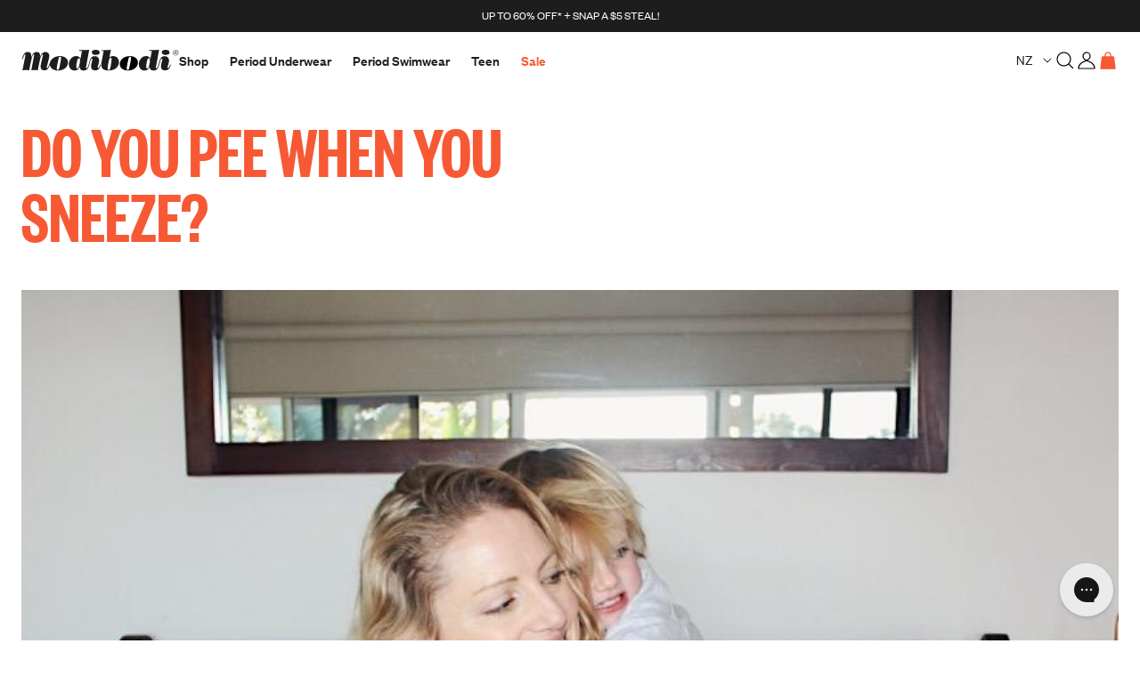

--- FILE ---
content_type: text/html; charset=utf-8
request_url: https://www.modibodi.co.nz/blogs/womens/do-you-pee-when-you-sneeze
body_size: 85021
content:

<!doctype html>
<html class="no-js supports-no-cookies" lang="en">
  <head>
    
    <script
  id="pandectes-rules"
>
   /* PANDECTES-GDPR: DO NOT MODIFY AUTO GENERATED CODE OF THIS SCRIPT */
   
   window.PandectesSettings = {"store":{"id":28305227824,"plan":"plus","theme":"TWP Live v1.2.7","primaryLocale":"en","adminMode":false,"headless":false,"storefrontRootDomain":"","checkoutRootDomain":"","storefrontAccessToken":""},"tsPublished":1765237017,"declaration":{"showPurpose":false,"showProvider":false,"declIntroText":"We use cookies to optimize website functionality, analyze the performance, and provide personalized experience to you. Some cookies are essential to make the website operate and function correctly. Those cookies cannot be disabled. In this window you can manage your preference of cookies.","showDateGenerated":true},"language":{"unpublished":[],"languageMode":"Single","fallbackLanguage":"en","languageDetection":"browser","languagesSupported":[]},"texts":{"managed":{"headerText":{"en":"We respect your privacy"},"consentText":{"en":"This website uses cookies to ensure you get the best experience."},"linkText":{"en":"Learn more"},"imprintText":{"en":"Imprint"},"googleLinkText":{"en":"Google's Privacy Terms"},"allowButtonText":{"en":"Accept"},"denyButtonText":{"en":"Decline"},"dismissButtonText":{"en":"Ok"},"leaveSiteButtonText":{"en":"Leave this site"},"preferencesButtonText":{"en":"Preferences"},"cookiePolicyText":{"en":"Cookie policy"},"preferencesPopupTitleText":{"en":"Manage consent preferences"},"preferencesPopupIntroText":{"en":"We use cookies to optimise website functionality, analyse the performance, and provide personalised experience to you. Some cookies are essential to make the website operate and function correctly. Those cookies cannot be disabled. In this window you can manage your preference of cookies."},"preferencesPopupSaveButtonText":{"en":"Save preferences"},"preferencesPopupCloseButtonText":{"en":"Close"},"preferencesPopupAcceptAllButtonText":{"en":"Accept all"},"preferencesPopupRejectAllButtonText":{"en":"Reject all"},"cookiesDetailsText":{"en":"Cookies details"},"preferencesPopupAlwaysAllowedText":{"en":"Always allowed"},"accessSectionParagraphText":{"en":"You have the right to request access to your data at any time."},"accessSectionTitleText":{"en":"Data portability"},"accessSectionAccountInfoActionText":{"en":"Personal data"},"accessSectionDownloadReportActionText":{"en":"Request export"},"accessSectionGDPRRequestsActionText":{"en":"Data subject requests"},"accessSectionOrdersRecordsActionText":{"en":"Orders"},"rectificationSectionParagraphText":{"en":"You have the right to request your data to be updated whenever you think it is appropriate."},"rectificationSectionTitleText":{"en":"Data Rectification"},"rectificationCommentPlaceholder":{"en":"Describe what you want to be updated"},"rectificationCommentValidationError":{"en":"Comment is required"},"rectificationSectionEditAccountActionText":{"en":"Request an update"},"erasureSectionTitleText":{"en":"Right to be forgotten"},"erasureSectionParagraphText":{"en":"You have the right to ask all your data to be erased. After that, you will no longer be able to access your account."},"erasureSectionRequestDeletionActionText":{"en":"Request personal data deletion"},"consentDate":{"en":"Consent date"},"consentId":{"en":"Consent ID"},"consentSectionChangeConsentActionText":{"en":"Change consent preference"},"consentSectionConsentedText":{"en":"You consented to the cookies policy of this website on"},"consentSectionNoConsentText":{"en":"You have not consented to the cookies policy of this website."},"consentSectionTitleText":{"en":"Your cookie consent"},"consentStatus":{"en":"Consent preference"},"confirmationFailureMessage":{"en":"Your request was not verified. Please try again and if problem persists, contact store owner for assistance"},"confirmationFailureTitle":{"en":"A problem occurred"},"confirmationSuccessMessage":{"en":"We will soon get back to you as to your request."},"confirmationSuccessTitle":{"en":"Your request is verified"},"guestsSupportEmailFailureMessage":{"en":"Your request was not submitted. Please try again and if problem persists, contact store owner for assistance."},"guestsSupportEmailFailureTitle":{"en":"A problem occurred"},"guestsSupportEmailPlaceholder":{"en":"E-mail address"},"guestsSupportEmailSuccessMessage":{"en":"If you are registered as a customer of this store, you will soon receive an email with instructions on how to proceed."},"guestsSupportEmailSuccessTitle":{"en":"Thank you for your request"},"guestsSupportEmailValidationError":{"en":"Email is not valid"},"guestsSupportInfoText":{"en":"Please login with your customer account to further proceed."},"submitButton":{"en":"Submit"},"submittingButton":{"en":"Submitting..."},"cancelButton":{"en":"Cancel"},"declIntroText":{"en":"We use cookies to optimize website functionality, analyze the performance, and provide personalized experience to you. Some cookies are essential to make the website operate and function correctly. Those cookies cannot be disabled. In this window you can manage your preference of cookies."},"declName":{"en":"Name"},"declPurpose":{"en":"Purpose"},"declType":{"en":"Type"},"declRetention":{"en":"Retention"},"declProvider":{"en":"Provider"},"declFirstParty":{"en":"First-party"},"declThirdParty":{"en":"Third-party"},"declSeconds":{"en":"seconds"},"declMinutes":{"en":"minutes"},"declHours":{"en":"hours"},"declDays":{"en":"days"},"declWeeks":{"en":"week(s)"},"declMonths":{"en":"months"},"declYears":{"en":"years"},"declSession":{"en":"Session"},"declDomain":{"en":"Domain"},"declPath":{"en":"Path"}},"categories":{"strictlyNecessaryCookiesTitleText":{"en":"Strictly necessary cookies"},"strictlyNecessaryCookiesDescriptionText":{"en":"These cookies are essential in order to enable you to move around the website and use its features, such as accessing secure areas of the website. The website cannot function properly without these cookies."},"functionalityCookiesTitleText":{"en":"Functional cookies"},"functionalityCookiesDescriptionText":{"en":"These cookies enable the site to provide enhanced functionality and personalisation. They may be set by us or by third party providers whose services we have added to our pages. If you do not allow these cookies then some or all of these services may not function properly."},"performanceCookiesTitleText":{"en":"Performance cookies"},"performanceCookiesDescriptionText":{"en":"These cookies enable us to monitor and improve the performance of our website. For example, they allow us to count visits, identify traffic sources and see which parts of the site are most popular."},"targetingCookiesTitleText":{"en":"Targeting cookies"},"targetingCookiesDescriptionText":{"en":"These cookies may be set through our site by our advertising partners. They may be used by those companies to build a profile of your interests and show you relevant adverts on other sites.    They do not store directly personal information, but are based on uniquely identifying your browser and internet device. If you do not allow these cookies, you will experience less targeted advertising."},"unclassifiedCookiesTitleText":{"en":"Unclassified cookies"},"unclassifiedCookiesDescriptionText":{"en":"Unclassified cookies are cookies that we are in the process of classifying, together with the providers of individual cookies."}},"auto":{}},"library":{"previewMode":false,"fadeInTimeout":0,"defaultBlocked":0,"showLink":true,"showImprintLink":false,"showGoogleLink":false,"enabled":true,"cookie":{"expiryDays":365,"secure":true,"domain":""},"dismissOnScroll":false,"dismissOnWindowClick":false,"dismissOnTimeout":false,"palette":{"popup":{"background":"#FFFFFF","backgroundForCalculations":{"a":1,"b":255,"g":255,"r":255},"text":"#000000"},"button":{"background":"#000000","backgroundForCalculations":{"a":1,"b":0,"g":0,"r":0},"text":"#FFFFFF","textForCalculation":{"a":1,"b":255,"g":255,"r":255},"border":"transparent"}},"content":{"href":"https://www.modibodi.co.nz/policies/privacy-policy","imprintHref":"/","close":"&#10005;","target":"","logo":""},"window":"<div role=\"dialog\" aria-label=\"{{header}}\" aria-describedby=\"cookieconsent:desc\" id=\"pandectes-banner\" class=\"cc-window-wrapper cc-bottom-center-wrapper\"><div class=\"pd-cookie-banner-window cc-window {{classes}}\">{{children}}</div></div>","compliance":{"custom":"<div class=\"cc-compliance cc-highlight\">{{preferences}}{{allow}}{{deny}}</div>"},"type":"custom","layouts":{"basic":"{{messagelink}}{{compliance}}{{close}}"},"position":"bottom-center","theme":"block","revokable":true,"animateRevokable":false,"revokableReset":false,"revokableLogoUrl":"https://cdn.shopify.com/s/files/1/0283/0522/7824/t/563/assets/pandectes-reopen-logo.png?v=1761714320","revokablePlacement":"bottom-right","revokableMarginHorizontal":15,"revokableMarginVertical":15,"static":false,"autoAttach":true,"hasTransition":true,"blacklistPage":[""],"elements":{"close":"<button aria-label=\"Close\" type=\"button\" class=\"cc-close\">{{close}}</button>","dismiss":"<button type=\"button\" class=\"cc-btn cc-btn-decision cc-dismiss\">{{dismiss}}</button>","allow":"<button type=\"button\" class=\"cc-btn cc-btn-decision cc-allow\">{{allow}}</button>","deny":"<button type=\"button\" class=\"cc-btn cc-btn-decision cc-deny\">{{deny}}</button>","preferences":"<button type=\"button\" class=\"cc-btn cc-settings\" aria-controls=\"pd-cp-preferences\" onclick=\"Pandectes.fn.openPreferences()\">{{preferences}}</button>"}},"geolocation":{"brOnly":false,"caOnly":false,"chOnly":false,"euOnly":false,"jpOnly":false,"thOnly":false,"zaOnly":false,"canadaOnly":false,"canadaLaw25":false,"canadaPipeda":false,"globalVisibility":true},"dsr":{"guestsSupport":false,"accessSectionDownloadReportAuto":false},"banner":{"resetTs":1708546778,"extraCss":"        .cc-banner-logo {max-width: 24em!important;}    @media(min-width: 768px) {.cc-window.cc-floating{max-width: 24em!important;width: 24em!important;}}    .cc-message, .pd-cookie-banner-window .cc-header, .cc-logo {text-align: left}    .cc-window-wrapper{z-index: 2147483647;}    .cc-window{z-index: 2147483647;font-family: inherit;}    .pd-cookie-banner-window .cc-header{font-family: inherit;}    .pd-cp-ui{font-family: inherit; background-color: #FFFFFF;color:#000000;}    button.pd-cp-btn, a.pd-cp-btn{background-color:#000000;color:#FFFFFF!important;}    input + .pd-cp-preferences-slider{background-color: rgba(0, 0, 0, 0.3)}    .pd-cp-scrolling-section::-webkit-scrollbar{background-color: rgba(0, 0, 0, 0.3)}    input:checked + .pd-cp-preferences-slider{background-color: rgba(0, 0, 0, 1)}    .pd-cp-scrolling-section::-webkit-scrollbar-thumb {background-color: rgba(0, 0, 0, 1)}    .pd-cp-ui-close{color:#000000;}    .pd-cp-preferences-slider:before{background-color: #FFFFFF}    .pd-cp-title:before {border-color: #000000!important}    .pd-cp-preferences-slider{background-color:#000000}    .pd-cp-toggle{color:#000000!important}    @media(max-width:699px) {.pd-cp-ui-close-top svg {fill: #000000}}    .pd-cp-toggle:hover,.pd-cp-toggle:visited,.pd-cp-toggle:active{color:#000000!important}    .pd-cookie-banner-window {box-shadow: 0 0 18px rgb(0 0 0 / 20%);}  .cc-banner-logo {width:40px;}","customJavascript":{},"showPoweredBy":false,"logoHeight":40,"revokableTrigger":false,"hybridStrict":false,"cookiesBlockedByDefault":"0","isActive":true,"implicitSavePreferences":false,"cookieIcon":false,"blockBots":false,"showCookiesDetails":true,"hasTransition":true,"blockingPage":false,"showOnlyLandingPage":false,"leaveSiteUrl":"https://www.google.com","linkRespectStoreLang":false},"cookies":{"0":[{"name":"keep_alive","type":"http","domain":"www.modibodi.co.nz","path":"/","provider":"Shopify","firstParty":true,"retention":"30 minute(s)","session":false,"expires":30,"unit":"declMinutes","purpose":{"en":"Used in connection with buyer localization."}},{"name":"secure_customer_sig","type":"http","domain":"www.modibodi.co.nz","path":"/","provider":"Shopify","firstParty":true,"retention":"1 year(s)","session":false,"expires":1,"unit":"declYears","purpose":{"en":"Used in connection with customer login."}},{"name":"cart_currency","type":"http","domain":"www.modibodi.co.nz","path":"/","provider":"Shopify","firstParty":true,"retention":"2 ","session":false,"expires":2,"unit":"declSession","purpose":{"en":"The cookie is necessary for the secure checkout and payment function on the website. This function is provided by shopify.com."}},{"name":"localization","type":"http","domain":"www.modibodi.co.nz","path":"/","provider":"Shopify","firstParty":true,"retention":"1 year(s)","session":false,"expires":1,"unit":"declYears","purpose":{"en":"Shopify store localization"}},{"name":"_cmp_a","type":"http","domain":".modibodi.co.nz","path":"/","provider":"Shopify","firstParty":false,"retention":"1 day(s)","session":false,"expires":1,"unit":"declDays","purpose":{"en":"Used for managing customer privacy settings."}},{"name":"shopify_pay_redirect","type":"http","domain":"www.modibodi.co.nz","path":"/","provider":"Shopify","firstParty":true,"retention":"1 hour(s)","session":false,"expires":1,"unit":"declHours","purpose":{"en":"The cookie is necessary for the secure checkout and payment function on the website. This function is provided by shopify.com."}},{"name":"_tracking_consent","type":"http","domain":".modibodi.co.nz","path":"/","provider":"Shopify","firstParty":false,"retention":"1 year(s)","session":false,"expires":1,"unit":"declYears","purpose":{"en":"Tracking preferences."}},{"name":"_secure_session_id","type":"http","domain":"www.modibodi.co.nz","path":"/","provider":"Shopify","firstParty":true,"retention":"1 month(s)","session":false,"expires":1,"unit":"declMonths","purpose":{"en":"Used in connection with navigation through a storefront."}}],"1":[{"name":"locale_bar_accepted","type":"http","domain":"www.modibodi.co.nz","path":"/","provider":"GrizzlyAppsSRL","firstParty":true,"retention":"Session","session":true,"expires":-54,"unit":"declYears","purpose":{"en":"This cookie is provided by the app (BEST Currency Converter) and is used to secure the currency chosen by the customer."}},{"name":"_hjSessionUser_3040992","type":"http","domain":".modibodi.co.nz","path":"/","provider":"Hotjar","firstParty":false,"retention":"1 year(s)","session":false,"expires":1,"unit":"declYears","purpose":{"en":""}},{"name":"_hjSession_3040992","type":"http","domain":".modibodi.co.nz","path":"/","provider":"Hotjar","firstParty":false,"retention":"30 minute(s)","session":false,"expires":30,"unit":"declMinutes","purpose":{"en":""}}],"2":[{"name":"_shopify_y","type":"http","domain":".modibodi.co.nz","path":"/","provider":"Shopify","firstParty":false,"retention":"1 year(s)","session":false,"expires":1,"unit":"declYears","purpose":{"en":"Shopify analytics."}},{"name":"_landing_page","type":"http","domain":".modibodi.co.nz","path":"/","provider":"Shopify","firstParty":false,"retention":"2 ","session":false,"expires":2,"unit":"declSession","purpose":{"en":"Tracks landing pages."}},{"name":"_orig_referrer","type":"http","domain":".modibodi.co.nz","path":"/","provider":"Shopify","firstParty":false,"retention":"2 ","session":false,"expires":2,"unit":"declSession","purpose":{"en":"Tracks landing pages."}},{"name":"__cf_bm","type":"http","domain":".cdn.506.io","path":"/","provider":"CloudFlare","firstParty":false,"retention":"30 minute(s)","session":false,"expires":30,"unit":"declMinutes","purpose":{"en":"Used to manage incoming traffic that matches criteria associated with bots."}},{"name":"_shopify_s","type":"http","domain":".modibodi.co.nz","path":"/","provider":"Shopify","firstParty":false,"retention":"30 minute(s)","session":false,"expires":30,"unit":"declMinutes","purpose":{"en":"Shopify analytics."}},{"name":"_shopify_sa_t","type":"http","domain":".modibodi.co.nz","path":"/","provider":"Shopify","firstParty":false,"retention":"30 minute(s)","session":false,"expires":30,"unit":"declMinutes","purpose":{"en":"Shopify analytics relating to marketing & referrals."}},{"name":"_shopify_sa_p","type":"http","domain":".modibodi.co.nz","path":"/","provider":"Shopify","firstParty":false,"retention":"30 minute(s)","session":false,"expires":30,"unit":"declMinutes","purpose":{"en":"Shopify analytics relating to marketing & referrals."}},{"name":"_gid","type":"http","domain":".modibodi.co.nz","path":"/","provider":"Google","firstParty":false,"retention":"1 day(s)","session":false,"expires":1,"unit":"declDays","purpose":{"en":"Cookie is placed by Google Analytics to count and track pageviews."}},{"name":"_ga","type":"http","domain":".modibodi.co.nz","path":"/","provider":"Google","firstParty":false,"retention":"1 year(s)","session":false,"expires":1,"unit":"declYears","purpose":{"en":"Cookie is set by Google Analytics with unknown functionality"}},{"name":"_clck","type":"http","domain":".modibodi.co.nz","path":"/","provider":"Microsoft","firstParty":false,"retention":"1 year(s)","session":false,"expires":1,"unit":"declYears","purpose":{"en":"Used by Microsoft Clarity to store a unique user ID."}},{"name":"_clsk","type":"http","domain":".modibodi.co.nz","path":"/","provider":"Microsoft","firstParty":false,"retention":"1 day(s)","session":false,"expires":1,"unit":"declDays","purpose":{"en":"Used by Microsoft Clarity to store a unique user ID.\t"}},{"name":"_shopify_s","type":"http","domain":"nz","path":"/","provider":"Shopify","firstParty":false,"retention":"Session","session":true,"expires":1,"unit":"declSeconds","purpose":{"en":"Shopify analytics."}},{"name":"_shopify_s","type":"http","domain":"co.nz","path":"/","provider":"Shopify","firstParty":false,"retention":"Session","session":true,"expires":1,"unit":"declSeconds","purpose":{"en":"Shopify analytics."}},{"name":"_gat_UA-30675453-7","type":"http","domain":".modibodi.co.nz","path":"/","provider":"Google","firstParty":false,"retention":"1 minute(s)","session":false,"expires":1,"unit":"declMinutes","purpose":{"en":""}},{"name":"_ga_5559JXZKM1","type":"http","domain":".modibodi.co.nz","path":"/","provider":"Google","firstParty":false,"retention":"1 year(s)","session":false,"expires":1,"unit":"declYears","purpose":{"en":""}}],"4":[{"name":"_gcl_au","type":"http","domain":".modibodi.co.nz","path":"/","provider":"Google","firstParty":false,"retention":"3 month(s)","session":false,"expires":3,"unit":"declMonths","purpose":{"en":"Cookie is placed by Google Tag Manager to track conversions."}},{"name":"IDE","type":"http","domain":".doubleclick.net","path":"/","provider":"Google","firstParty":false,"retention":"1 year(s)","session":false,"expires":1,"unit":"declYears","purpose":{"en":"To measure the visitors’ actions after they click through from an advert. Expires after 1 year."}},{"name":"_pin_unauth","type":"http","domain":".modibodi.co.nz","path":"/","provider":"Pinterest","firstParty":false,"retention":"1 year(s)","session":false,"expires":1,"unit":"declYears","purpose":{"en":"Used to group actions for users who cannot be identified by Pinterest."}},{"name":"_fbp","type":"http","domain":".modibodi.co.nz","path":"/","provider":"Facebook","firstParty":false,"retention":"3 month(s)","session":false,"expires":3,"unit":"declMonths","purpose":{"en":"Cookie is placed by Facebook to track visits across websites."}},{"name":"_uetsid","type":"http","domain":".modibodi.co.nz","path":"/","provider":"Bing","firstParty":false,"retention":"1 day(s)","session":false,"expires":1,"unit":"declDays","purpose":{"en":"This cookie is used by Bing to determine what ads should be shown that may be relevant to the end user perusing the site."}},{"name":"_uetvid","type":"http","domain":".modibodi.co.nz","path":"/","provider":"Bing","firstParty":false,"retention":"1 year(s)","session":false,"expires":1,"unit":"declYears","purpose":{"en":"Used to track visitors on multiple websites, in order to present relevant advertisement based on the visitor's preferences."}},{"name":"MUID","type":"http","domain":".bing.com","path":"/","provider":"Microsoft","firstParty":false,"retention":"1 year(s)","session":false,"expires":1,"unit":"declYears","purpose":{"en":"Cookie is placed by Microsoft to track visits across websites."}},{"name":"MUID","type":"http","domain":".clarity.ms","path":"/","provider":"Microsoft","firstParty":false,"retention":"1 year(s)","session":false,"expires":1,"unit":"declYears","purpose":{"en":"Cookie is placed by Microsoft to track visits across websites."}},{"name":"_scid","type":"http","domain":".modibodi.co.nz","path":"/","provider":"Snapchat","firstParty":false,"retention":"1 year(s)","session":false,"expires":1,"unit":"declYears","purpose":{"en":"Used by Snapchat to help identify a visitor."}},{"name":"wpm-domain-test","type":"http","domain":"nz","path":"/","provider":"Shopify","firstParty":false,"retention":"Session","session":true,"expires":1,"unit":"declSeconds","purpose":{"en":"Used to test the storage of parameters about products added to the cart or payment currency"}},{"name":"wpm-domain-test","type":"http","domain":"co.nz","path":"/","provider":"Shopify","firstParty":false,"retention":"Session","session":true,"expires":1,"unit":"declSeconds","purpose":{"en":"Used to test the storage of parameters about products added to the cart or payment currency"}},{"name":"wpm-domain-test","type":"http","domain":"modibodi.co.nz","path":"/","provider":"Shopify","firstParty":false,"retention":"Session","session":true,"expires":1,"unit":"declSeconds","purpose":{"en":"Used to test the storage of parameters about products added to the cart or payment currency"}},{"name":"wpm-domain-test","type":"http","domain":"www.modibodi.co.nz","path":"/","provider":"Shopify","firstParty":true,"retention":"Session","session":true,"expires":1,"unit":"declSeconds","purpose":{"en":"Used to test the storage of parameters about products added to the cart or payment currency"}}],"8":[{"name":"s","type":"http","domain":"recommender.scarabresearch.com","path":"/merchants/1CC9A0890D8A95E3","provider":"Unknown","firstParty":false,"retention":"Session","session":true,"expires":-54,"unit":"declYears","purpose":{"en":""}},{"name":"X-AB","type":"http","domain":"sc-static.net","path":"/scevent.min.js","provider":"Unknown","firstParty":false,"retention":"1 day(s)","session":false,"expires":1,"unit":"declDays","purpose":{"en":""}},{"name":"optimizelyEndUserId","type":"http","domain":".modibodi.co.nz","path":"/","provider":"Unknown","firstParty":false,"retention":"6 month(s)","session":false,"expires":6,"unit":"declMonths","purpose":{"en":""}},{"name":"NewClient","type":"http","domain":"www.modibodi.co.nz","path":"/","provider":"Unknown","firstParty":true,"retention":"Session","session":true,"expires":-54,"unit":"declYears","purpose":{"en":""}},{"name":"landingPage","type":"http","domain":"www.modibodi.co.nz","path":"/","provider":"Unknown","firstParty":true,"retention":"Session","session":true,"expires":-54,"unit":"declYears","purpose":{"en":""}},{"name":"logState","type":"http","domain":"www.modibodi.co.nz","path":"/","provider":"Unknown","firstParty":true,"retention":"Session","session":true,"expires":-54,"unit":"declYears","purpose":{"en":""}},{"name":"XANDR_PANID","type":"http","domain":".adnxs.com","path":"/","provider":"Unknown","firstParty":false,"retention":"3 month(s)","session":false,"expires":3,"unit":"declMonths","purpose":{"en":""}},{"name":"receive-cookie-deprecation","type":"http","domain":".adnxs.com","path":"/","provider":"Unknown","firstParty":false,"retention":"1 year(s)","session":false,"expires":1,"unit":"declYears","purpose":{"en":""}},{"name":"uuid2","type":"http","domain":".adnxs.com","path":"/","provider":"Unknown","firstParty":false,"retention":"3 month(s)","session":false,"expires":3,"unit":"declMonths","purpose":{"en":""}},{"name":"uid","type":"http","domain":".criteo.com","path":"/","provider":"Unknown","firstParty":false,"retention":"1 year(s)","session":false,"expires":1,"unit":"declYears","purpose":{"en":""}},{"name":"_cs_c","type":"http","domain":".modibodi.co.nz","path":"/","provider":"Unknown","firstParty":false,"retention":"1 year(s)","session":false,"expires":1,"unit":"declYears","purpose":{"en":""}},{"name":"A3","type":"http","domain":".yahoo.com","path":"/","provider":"Unknown","firstParty":false,"retention":"1 year(s)","session":false,"expires":1,"unit":"declYears","purpose":{"en":""}},{"name":"CLID","type":"http","domain":"www.clarity.ms","path":"/","provider":"Unknown","firstParty":false,"retention":"1 year(s)","session":false,"expires":1,"unit":"declYears","purpose":{"en":""}},{"name":"cto_bundle","type":"http","domain":".modibodi.co.nz","path":"/","provider":"Unknown","firstParty":false,"retention":"1 year(s)","session":false,"expires":1,"unit":"declYears","purpose":{"en":""}},{"name":"ar_debug","type":"http","domain":".pinterest.com","path":"/","provider":"Unknown","firstParty":false,"retention":"1 year(s)","session":false,"expires":1,"unit":"declYears","purpose":{"en":""}},{"name":"_cs_s","type":"http","domain":".modibodi.co.nz","path":"/","provider":"Unknown","firstParty":false,"retention":"30 minute(s)","session":false,"expires":30,"unit":"declMinutes","purpose":{"en":""}},{"name":"IR_gbd","type":"http","domain":".modibodi.co.nz","path":"/","provider":"Unknown","firstParty":false,"retention":"Session","session":true,"expires":-54,"unit":"declYears","purpose":{"en":""}},{"name":"_cs_id","type":"http","domain":".modibodi.co.nz","path":"/","provider":"Unknown","firstParty":false,"retention":"1 year(s)","session":false,"expires":1,"unit":"declYears","purpose":{"en":""}},{"name":"irld","type":"http","domain":"modibodi.pxf.io","path":"/","provider":"Unknown","firstParty":false,"retention":"6 month(s)","session":false,"expires":6,"unit":"declMonths","purpose":{"en":""}},{"name":"irtps","type":"http","domain":".pxf.io","path":"/","provider":"Unknown","firstParty":false,"retention":"1 day(s)","session":false,"expires":1,"unit":"declDays","purpose":{"en":""}},{"name":"IR_13065","type":"http","domain":".modibodi.co.nz","path":"/","provider":"Unknown","firstParty":false,"retention":"Session","session":true,"expires":-54,"unit":"declYears","purpose":{"en":""}},{"name":"cdv","type":"http","domain":"recommender.scarabresearch.com","path":"/","provider":"Unknown","firstParty":false,"retention":"1 year(s)","session":false,"expires":1,"unit":"declYears","purpose":{"en":""}},{"name":"xp","type":"http","domain":"recommender.scarabresearch.com","path":"/","provider":"Unknown","firstParty":false,"retention":"1 year(s)","session":false,"expires":1,"unit":"declYears","purpose":{"en":""}},{"name":"brwsr","type":"http","domain":".pxf.io","path":"/","provider":"Unknown","firstParty":false,"retention":"1 year(s)","session":false,"expires":1,"unit":"declYears","purpose":{"en":""}},{"name":"scarab.visitor","type":"http","domain":".modibodi.co.nz","path":"/","provider":"Unknown","firstParty":false,"retention":"Session","session":true,"expires":-54,"unit":"declYears","purpose":{"en":""}},{"name":"IR_PI","type":"http","domain":".modibodi.co.nz","path":"/","provider":"Unknown","firstParty":false,"retention":"1 year(s)","session":false,"expires":1,"unit":"declYears","purpose":{"en":""}},{"name":"brwsr","type":"http","domain":".ojrq.net","path":"/","provider":"Unknown","firstParty":false,"retention":"1 year(s)","session":false,"expires":1,"unit":"declYears","purpose":{"en":""}},{"name":"data-c","type":"http","domain":".media.net","path":"/","provider":"Unknown","firstParty":false,"retention":"1 month(s)","session":false,"expires":1,"unit":"declMonths","purpose":{"en":""}},{"name":"ayl_visitor","type":"http","domain":".omnitagjs.com","path":"/","provider":"Unknown","firstParty":false,"retention":"1 month(s)","session":false,"expires":1,"unit":"declMonths","purpose":{"en":""}},{"name":"CMID","type":"http","domain":".casalemedia.com","path":"/","provider":"Unknown","firstParty":false,"retention":"1 year(s)","session":false,"expires":1,"unit":"declYears","purpose":{"en":""}},{"name":"visitor-id","type":"http","domain":".media.net","path":"/","provider":"Unknown","firstParty":false,"retention":"1 year(s)","session":false,"expires":1,"unit":"declYears","purpose":{"en":""}},{"name":"CMPS","type":"http","domain":".casalemedia.com","path":"/","provider":"Unknown","firstParty":false,"retention":"3 month(s)","session":false,"expires":3,"unit":"declMonths","purpose":{"en":""}},{"name":"CMPRO","type":"http","domain":".casalemedia.com","path":"/","provider":"Unknown","firstParty":false,"retention":"3 month(s)","session":false,"expires":3,"unit":"declMonths","purpose":{"en":""}},{"name":"mv_tokens","type":"http","domain":"exchange.mediavine.com","path":"/","provider":"Unknown","firstParty":false,"retention":"2 ","session":false,"expires":2,"unit":"declSession","purpose":{"en":""}},{"name":"opt_out","type":"http","domain":".postrelease.com","path":"/","provider":"Unknown","firstParty":false,"retention":"1 year(s)","session":false,"expires":1,"unit":"declYears","purpose":{"en":""}},{"name":"mv_tokens_eu-v1","type":"http","domain":"exchange.mediavine.com","path":"/","provider":"Unknown","firstParty":false,"retention":"2 ","session":false,"expires":2,"unit":"declSession","purpose":{"en":""}},{"name":"am_tokens","type":"http","domain":"exchange.mediavine.com","path":"/","provider":"Unknown","firstParty":false,"retention":"2 ","session":false,"expires":2,"unit":"declSession","purpose":{"en":""}},{"name":"am_tokens_eu-v1","type":"http","domain":"exchange.mediavine.com","path":"/","provider":"Unknown","firstParty":false,"retention":"2 ","session":false,"expires":2,"unit":"declSession","purpose":{"en":""}},{"name":"criteo","type":"http","domain":"exchange.mediavine.com","path":"/","provider":"Unknown","firstParty":false,"retention":"2 ","session":false,"expires":2,"unit":"declSession","purpose":{"en":""}},{"name":"MR","type":"http","domain":".c.bing.com","path":"/","provider":"Unknown","firstParty":false,"retention":"1 ","session":false,"expires":1,"unit":"declSession","purpose":{"en":""}},{"name":"SRM_B","type":"http","domain":".c.bing.com","path":"/","provider":"Unknown","firstParty":false,"retention":"1 year(s)","session":false,"expires":1,"unit":"declYears","purpose":{"en":""}},{"name":"demdex","type":"http","domain":".demdex.net","path":"/","provider":"Unknown","firstParty":false,"retention":"6 month(s)","session":false,"expires":6,"unit":"declMonths","purpose":{"en":""}},{"name":"tvid","type":"http","domain":".tremorhub.com","path":"/","provider":"Unknown","firstParty":false,"retention":"1 year(s)","session":false,"expires":1,"unit":"declYears","purpose":{"en":""}},{"name":"tv_UICR","type":"http","domain":".tremorhub.com","path":"/","provider":"Unknown","firstParty":false,"retention":"1 month(s)","session":false,"expires":1,"unit":"declMonths","purpose":{"en":""}},{"name":"nostojs","type":"http","domain":"www.modibodi.co.nz","path":"/","provider":"Unknown","firstParty":true,"retention":"1 year(s)","session":false,"expires":1,"unit":"declYears","purpose":{"en":""}},{"name":"dpm","type":"http","domain":".dpm.demdex.net","path":"/","provider":"Unknown","firstParty":false,"retention":"6 month(s)","session":false,"expires":6,"unit":"declMonths","purpose":{"en":""}},{"name":"ANONCHK","type":"http","domain":".c.clarity.ms","path":"/","provider":"Unknown","firstParty":false,"retention":"10 minute(s)","session":false,"expires":10,"unit":"declMinutes","purpose":{"en":""}},{"name":"SM","type":"http","domain":".c.clarity.ms","path":"/","provider":"Unknown","firstParty":false,"retention":"Session","session":true,"expires":-54,"unit":"declYears","purpose":{"en":""}},{"name":"MR","type":"http","domain":".c.clarity.ms","path":"/","provider":"Unknown","firstParty":false,"retention":"1 ","session":false,"expires":1,"unit":"declSession","purpose":{"en":""}},{"name":"_scsrid","type":"http","domain":".modibodi.co.nz","path":"/","provider":"Unknown","firstParty":false,"retention":"1 year(s)","session":false,"expires":1,"unit":"declYears","purpose":{"en":""}},{"name":"AMP_9bdc728a74","type":"http","domain":"www.modibodi.co.nz","path":"/","provider":"Unknown","firstParty":true,"retention":"1 year(s)","session":false,"expires":1,"unit":"declYears","purpose":{"en":""}},{"name":"TDID","type":"http","domain":".adsrvr.org","path":"/","provider":"Unknown","firstParty":false,"retention":"1 year(s)","session":false,"expires":1,"unit":"declYears","purpose":{"en":""}},{"name":"_scsrid_r","type":"http","domain":".modibodi.co.nz","path":"/","provider":"Unknown","firstParty":false,"retention":"1 year(s)","session":false,"expires":1,"unit":"declYears","purpose":{"en":""}},{"name":"2c.cId","type":"http","domain":"www.modibodi.co.nz","path":"/","provider":"Unknown","firstParty":true,"retention":"1 year(s)","session":false,"expires":1,"unit":"declYears","purpose":{"en":""}},{"name":"NOSTO_SESSION","type":"http","domain":"connect.nosto.com","path":"/","provider":"Unknown","firstParty":false,"retention":"8 hour(s)","session":false,"expires":8,"unit":"declHours","purpose":{"en":""}},{"name":"data-c-ts","type":"http","domain":".media.net","path":"/","provider":"Unknown","firstParty":false,"retention":"1 month(s)","session":false,"expires":1,"unit":"declMonths","purpose":{"en":""}},{"name":"anj","type":"http","domain":".adnxs.com","path":"/","provider":"Unknown","firstParty":false,"retention":"3 month(s)","session":false,"expires":3,"unit":"declMonths","purpose":{"en":""}},{"name":"_scid_r","type":"http","domain":".modibodi.co.nz","path":"/","provider":"Unknown","firstParty":false,"retention":"1 year(s)","session":false,"expires":1,"unit":"declYears","purpose":{"en":""}},{"name":"_cs_same_site","type":"http","domain":"www.modibodi.co.nz","path":"/","provider":"Unknown","firstParty":true,"retention":"Session","session":true,"expires":1,"unit":"declSeconds","purpose":{"en":""}},{"name":"_cs_root-domain","type":"http","domain":"co.nz","path":"/","provider":"Unknown","firstParty":false,"retention":"Session","session":true,"expires":1,"unit":"declSeconds","purpose":{"en":""}},{"name":"_cs_root-domain","type":"http","domain":"modibodi.co.nz","path":"/","provider":"Unknown","firstParty":false,"retention":"Session","session":true,"expires":1,"unit":"declSeconds","purpose":{"en":""}},{"name":"_hjTLDTest","type":"http","domain":"modibodi.co.nz","path":"/","provider":"Unknown","firstParty":false,"retention":"Session","session":true,"expires":1,"unit":"declSeconds","purpose":{"en":""}},{"name":"AMP_TEST","type":"http","domain":"www.modibodi.co.nz","path":"/","provider":"Unknown","firstParty":true,"retention":"Session","session":true,"expires":1,"unit":"declSeconds","purpose":{"en":""}},{"name":"MSPTC","type":"http","domain":".bing.com","path":"/","provider":"Unknown","firstParty":false,"retention":"1 year(s)","session":false,"expires":1,"unit":"declYears","purpose":{"en":""}},{"name":"IR_gbd","type":"http","domain":"co.nz","path":"/","provider":"Unknown","firstParty":false,"retention":"Session","session":true,"expires":1,"unit":"declSeconds","purpose":{"en":""}},{"name":"_hjTLDTest","type":"http","domain":"co.nz","path":"/","provider":"Unknown","firstParty":false,"retention":"Session","session":true,"expires":1,"unit":"declSeconds","purpose":{"en":""}},{"name":"TDCPM","type":"http","domain":".adsrvr.org","path":"/","provider":"Unknown","firstParty":false,"retention":"1 year(s)","session":false,"expires":1,"unit":"declYears","purpose":{"en":""}},{"name":"_shopify_essential","type":"http","domain":"www.modibodi.co.nz","path":"/","provider":"Unknown","firstParty":true,"retention":"1 year(s)","session":false,"expires":1,"unit":"declYears","purpose":{"en":""}}]},"blocker":{"isActive":false,"googleConsentMode":{"id":"","analyticsId":"","adwordsId":"","isActive":true,"adStorageCategory":4,"analyticsStorageCategory":2,"personalizationStorageCategory":1,"functionalityStorageCategory":1,"customEvent":true,"securityStorageCategory":0,"redactData":true,"urlPassthrough":false,"dataLayerProperty":"dataLayer","waitForUpdate":0,"useNativeChannel":false},"facebookPixel":{"id":"","isActive":false,"ldu":false},"microsoft":{},"rakuten":{"isActive":false,"cmp":false,"ccpa":false},"klaviyoIsActive":false,"gpcIsActive":false,"clarity":{},"defaultBlocked":0,"patterns":{"whiteList":[],"blackList":{"1":[],"2":[],"4":[],"8":[]},"iframesWhiteList":[],"iframesBlackList":{"1":[],"2":[],"4":[],"8":[]},"beaconsWhiteList":[],"beaconsBlackList":{"1":[],"2":[],"4":[],"8":[]}}}}
   
   !function(){"use strict";window.PandectesRules=window.PandectesRules||{},window.PandectesRules.manualBlacklist={1:[],2:[],4:[]},window.PandectesRules.blacklistedIFrames={1:[],2:[],4:[]},window.PandectesRules.blacklistedCss={1:[],2:[],4:[]},window.PandectesRules.blacklistedBeacons={1:[],2:[],4:[]};const e="javascript/blocked",t=["US-CA","US-VA","US-CT","US-UT","US-CO","US-MT","US-TX","US-OR","US-IA","US-NE","US-NH","US-DE","US-NJ","US-TN","US-MN"],n=["AT","BE","BG","HR","CY","CZ","DK","EE","FI","FR","DE","GR","HU","IE","IT","LV","LT","LU","MT","NL","PL","PT","RO","SK","SI","ES","SE","GB","LI","NO","IS"];function a(e){return new RegExp(e.replace(/[/\\.+?$()]/g,"\\$&").replace("*","(.*)"))}const o=(e,t="log")=>{new URLSearchParams(window.location.search).get("log")&&console[t](`PandectesRules: ${e}`)};function s(e){const t=document.createElement("script");t.async=!0,t.src=e,document.head.appendChild(t)}const r=window.PandectesRulesSettings||window.PandectesSettings,i=function(){if(void 0!==window.dataLayer&&Array.isArray(window.dataLayer)){if(window.dataLayer.some((e=>"pandectes_full_scan"===e.event)))return!0}return!1}(),c=((e="_pandectes_gdpr")=>{const t=("; "+document.cookie).split("; "+e+"=");let n;if(t.length<2)n={};else{const e=t.pop().split(";");n=window.atob(e.shift())}const a=(e=>{try{return JSON.parse(e)}catch(e){return!1}})(n);return!1!==a?a:n})(),{banner:{isActive:d},blocker:{defaultBlocked:l,patterns:u}}=r,g=c&&null!==c.preferences&&void 0!==c.preferences?c.preferences:null,p=i?0:d?null===g?l:g:0,f={1:!(1&p),2:!(2&p),4:!(4&p)},{blackList:h,whiteList:w,iframesBlackList:y,iframesWhiteList:m,beaconsBlackList:b,beaconsWhiteList:_}=u,k={blackList:[],whiteList:[],iframesBlackList:{1:[],2:[],4:[],8:[]},iframesWhiteList:[],beaconsBlackList:{1:[],2:[],4:[],8:[]},beaconsWhiteList:[]};[1,2,4].map((e=>{f[e]||(k.blackList.push(...h[e].length?h[e].map(a):[]),k.iframesBlackList[e]=y[e].length?y[e].map(a):[],k.beaconsBlackList[e]=b[e].length?b[e].map(a):[])})),k.whiteList=w.length?w.map(a):[],k.iframesWhiteList=m.length?m.map(a):[],k.beaconsWhiteList=_.length?_.map(a):[];const v={scripts:[],iframes:{1:[],2:[],4:[]},beacons:{1:[],2:[],4:[]},css:{1:[],2:[],4:[]}},L=(t,n)=>t&&(!n||n!==e)&&(!k.blackList||k.blackList.some((e=>e.test(t))))&&(!k.whiteList||k.whiteList.every((e=>!e.test(t)))),S=(e,t)=>{const n=k.iframesBlackList[t],a=k.iframesWhiteList;return e&&(!n||n.some((t=>t.test(e))))&&(!a||a.every((t=>!t.test(e))))},C=(e,t)=>{const n=k.beaconsBlackList[t],a=k.beaconsWhiteList;return e&&(!n||n.some((t=>t.test(e))))&&(!a||a.every((t=>!t.test(e))))},A=new MutationObserver((e=>{for(let t=0;t<e.length;t++){const{addedNodes:n}=e[t];for(let e=0;e<n.length;e++){const t=n[e],a=t.dataset&&t.dataset.cookiecategory;if(1===t.nodeType&&"LINK"===t.tagName){const e=t.dataset&&t.dataset.href;if(e&&a)switch(a){case"functionality":case"C0001":v.css[1].push(e);break;case"performance":case"C0002":v.css[2].push(e);break;case"targeting":case"C0003":v.css[4].push(e)}}}}}));var P=new MutationObserver((t=>{for(let n=0;n<t.length;n++){const{addedNodes:a}=t[n];for(let t=0;t<a.length;t++){const n=a[t],s=n.src||n.dataset&&n.dataset.src,r=n.dataset&&n.dataset.cookiecategory;if(1===n.nodeType&&"IFRAME"===n.tagName){if(s){let e=!1;S(s,1)||"functionality"===r||"C0001"===r?(e=!0,v.iframes[1].push(s)):S(s,2)||"performance"===r||"C0002"===r?(e=!0,v.iframes[2].push(s)):(S(s,4)||"targeting"===r||"C0003"===r)&&(e=!0,v.iframes[4].push(s)),e&&(n.removeAttribute("src"),n.setAttribute("data-src",s))}}else if(1===n.nodeType&&"IMG"===n.tagName){if(s){let e=!1;C(s,1)?(e=!0,v.beacons[1].push(s)):C(s,2)?(e=!0,v.beacons[2].push(s)):C(s,4)&&(e=!0,v.beacons[4].push(s)),e&&(n.removeAttribute("src"),n.setAttribute("data-src",s))}}else if(1===n.nodeType&&"SCRIPT"===n.tagName){const t=n.type;let a=!1;if(L(s,t)?(o(`rule blocked: ${s}`),a=!0):s&&r?o(`manually blocked @ ${r}: ${s}`):r&&o(`manually blocked @ ${r}: inline code`),a){v.scripts.push([n,t]),n.type=e;const a=function(t){n.getAttribute("type")===e&&t.preventDefault(),n.removeEventListener("beforescriptexecute",a)};n.addEventListener("beforescriptexecute",a),n.parentElement&&n.parentElement.removeChild(n)}}}}}));const $=document.createElement,E={src:Object.getOwnPropertyDescriptor(HTMLScriptElement.prototype,"src"),type:Object.getOwnPropertyDescriptor(HTMLScriptElement.prototype,"type")};window.PandectesRules.unblockCss=e=>{const t=v.css[e]||[];t.length&&o(`Unblocking CSS for ${e}`),t.forEach((e=>{const t=document.querySelector(`link[data-href^="${e}"]`);t.removeAttribute("data-href"),t.href=e})),v.css[e]=[]},window.PandectesRules.unblockIFrames=e=>{const t=v.iframes[e]||[];t.length&&o(`Unblocking IFrames for ${e}`),k.iframesBlackList[e]=[],t.forEach((e=>{const t=document.querySelector(`iframe[data-src^="${e}"]`);t.removeAttribute("data-src"),t.src=e})),v.iframes[e]=[]},window.PandectesRules.unblockBeacons=e=>{const t=v.beacons[e]||[];t.length&&o(`Unblocking Beacons for ${e}`),k.beaconsBlackList[e]=[],t.forEach((e=>{const t=document.querySelector(`img[data-src^="${e}"]`);t.removeAttribute("data-src"),t.src=e})),v.beacons[e]=[]},window.PandectesRules.unblockInlineScripts=function(e){const t=1===e?"functionality":2===e?"performance":"targeting",n=document.querySelectorAll(`script[type="javascript/blocked"][data-cookiecategory="${t}"]`);o(`unblockInlineScripts: ${n.length} in ${t}`),n.forEach((function(e){const t=document.createElement("script");t.type="text/javascript",e.hasAttribute("src")?t.src=e.getAttribute("src"):t.textContent=e.textContent,document.head.appendChild(t),e.parentNode.removeChild(e)}))},window.PandectesRules.unblockInlineCss=function(e){const t=1===e?"functionality":2===e?"performance":"targeting",n=document.querySelectorAll(`link[data-cookiecategory="${t}"]`);o(`unblockInlineCss: ${n.length} in ${t}`),n.forEach((function(e){e.href=e.getAttribute("data-href")}))},window.PandectesRules.unblock=function(e){e.length<1?(k.blackList=[],k.whiteList=[],k.iframesBlackList=[],k.iframesWhiteList=[]):(k.blackList&&(k.blackList=k.blackList.filter((t=>e.every((e=>"string"==typeof e?!t.test(e):e instanceof RegExp?t.toString()!==e.toString():void 0))))),k.whiteList&&(k.whiteList=[...k.whiteList,...e.map((e=>{if("string"==typeof e){const t=".*"+a(e)+".*";if(k.whiteList.every((e=>e.toString()!==t.toString())))return new RegExp(t)}else if(e instanceof RegExp&&k.whiteList.every((t=>t.toString()!==e.toString())))return e;return null})).filter(Boolean)]));let t=0;[...v.scripts].forEach((([e,n],a)=>{if(function(e){const t=e.getAttribute("src");return k.blackList&&k.blackList.every((e=>!e.test(t)))||k.whiteList&&k.whiteList.some((e=>e.test(t)))}(e)){const o=document.createElement("script");for(let t=0;t<e.attributes.length;t++){let n=e.attributes[t];"src"!==n.name&&"type"!==n.name&&o.setAttribute(n.name,e.attributes[t].value)}o.setAttribute("src",e.src),o.setAttribute("type",n||"application/javascript"),document.head.appendChild(o),v.scripts.splice(a-t,1),t++}})),0==k.blackList.length&&0===k.iframesBlackList[1].length&&0===k.iframesBlackList[2].length&&0===k.iframesBlackList[4].length&&0===k.beaconsBlackList[1].length&&0===k.beaconsBlackList[2].length&&0===k.beaconsBlackList[4].length&&(o("Disconnecting observers"),P.disconnect(),A.disconnect())};const{store:{adminMode:T,headless:B,storefrontRootDomain:R,checkoutRootDomain:I,storefrontAccessToken:O},banner:{isActive:N},blocker:U}=r,{defaultBlocked:D}=U;N&&function(e){if(window.Shopify&&window.Shopify.customerPrivacy)return void e();let t=null;window.Shopify&&window.Shopify.loadFeatures&&window.Shopify.trackingConsent?e():t=setInterval((()=>{window.Shopify&&window.Shopify.loadFeatures&&(clearInterval(t),window.Shopify.loadFeatures([{name:"consent-tracking-api",version:"0.1"}],(t=>{t?o("Shopify.customerPrivacy API - failed to load"):(o(`shouldShowBanner() -> ${window.Shopify.trackingConsent.shouldShowBanner()} | saleOfDataRegion() -> ${window.Shopify.trackingConsent.saleOfDataRegion()}`),e())})))}),10)}((()=>{!function(){const e=window.Shopify.trackingConsent;if(!1!==e.shouldShowBanner()||null!==g||7!==D)try{const t=T&&!(window.Shopify&&window.Shopify.AdminBarInjector);let n={preferences:!(1&p)||i||t,analytics:!(2&p)||i||t,marketing:!(4&p)||i||t};B&&(n.headlessStorefront=!0,n.storefrontRootDomain=R?.length?R:window.location.hostname,n.checkoutRootDomain=I?.length?I:`checkout.${window.location.hostname}`,n.storefrontAccessToken=O?.length?O:""),e.firstPartyMarketingAllowed()===n.marketing&&e.analyticsProcessingAllowed()===n.analytics&&e.preferencesProcessingAllowed()===n.preferences||e.setTrackingConsent(n,(function(e){e&&e.error?o("Shopify.customerPrivacy API - failed to setTrackingConsent"):o(`setTrackingConsent(${JSON.stringify(n)})`)}))}catch(e){o("Shopify.customerPrivacy API - exception")}}(),function(){if(B){const e=window.Shopify.trackingConsent,t=e.currentVisitorConsent();if(navigator.globalPrivacyControl&&""===t.sale_of_data){const t={sale_of_data:!1,headlessStorefront:!0};t.storefrontRootDomain=R?.length?R:window.location.hostname,t.checkoutRootDomain=I?.length?I:`checkout.${window.location.hostname}`,t.storefrontAccessToken=O?.length?O:"",e.setTrackingConsent(t,(function(e){e&&e.error?o(`Shopify.customerPrivacy API - failed to setTrackingConsent({${JSON.stringify(t)})`):o(`setTrackingConsent(${JSON.stringify(t)})`)}))}}}()}));const M="[Pandectes :: Google Consent Mode debug]:";function j(...e){const t=e[0],n=e[1],a=e[2];if("consent"!==t)return"config"===t?"config":void 0;const{ad_storage:o,ad_user_data:s,ad_personalization:r,functionality_storage:i,analytics_storage:c,personalization_storage:d,security_storage:l}=a,u={Command:t,Mode:n,ad_storage:o,ad_user_data:s,ad_personalization:r,functionality_storage:i,analytics_storage:c,personalization_storage:d,security_storage:l};return console.table(u),"default"===n&&("denied"===o&&"denied"===s&&"denied"===r&&"denied"===i&&"denied"===c&&"denied"===d||console.warn(`${M} all types in a "default" command should be set to "denied" except for security_storage that should be set to "granted"`)),n}let z=!1,x=!1;function q(e){e&&("default"===e?(z=!0,x&&console.warn(`${M} "default" command was sent but there was already an "update" command before it.`)):"update"===e?(x=!0,z||console.warn(`${M} "update" command was sent but there was no "default" command before it.`)):"config"===e&&(z||console.warn(`${M} a tag read consent state before a "default" command was sent.`)))}const{banner:{isActive:F,hybridStrict:W},geolocation:{caOnly:H=!1,euOnly:G=!1,brOnly:J=!1,jpOnly:V=!1,thOnly:K=!1,chOnly:Z=!1,zaOnly:Y=!1,canadaOnly:X=!1,globalVisibility:Q=!0},blocker:{defaultBlocked:ee=7,googleConsentMode:{isActive:te,onlyGtm:ne=!1,id:ae="",analyticsId:oe="",adwordsId:se="",redactData:re,urlPassthrough:ie,adStorageCategory:ce,analyticsStorageCategory:de,functionalityStorageCategory:le,personalizationStorageCategory:ue,securityStorageCategory:ge,dataLayerProperty:pe="dataLayer",waitForUpdate:fe=0,useNativeChannel:he=!1,debugMode:we=!1}}}=r;function ye(){window[pe].push(arguments)}window[pe]=window[pe]||[];const me={hasInitialized:!1,useNativeChannel:!1,ads_data_redaction:!1,url_passthrough:!1,data_layer_property:"dataLayer",storage:{ad_storage:"granted",ad_user_data:"granted",ad_personalization:"granted",analytics_storage:"granted",functionality_storage:"granted",personalization_storage:"granted",security_storage:"granted"}};if(F&&te)if(we&&(be=pe||"dataLayer",window[be].forEach((e=>{q(j(...e))})),window[be].push=function(...e){return q(j(...e[0])),Array.prototype.push.apply(this,e)}),ne){const e="https://www.googletagmanager.com";if(ae.length){const t=ae.split(",");window[me.data_layer_property].push({"gtm.start":(new Date).getTime(),event:"gtm.js"});for(let n=0;n<t.length;n++){const a="dataLayer"!==me.data_layer_property?`&l=${me.data_layer_property}`:"";s(`${e}/gtm.js?id=${t[n].trim()}${a}`)}}}else{const e=0===(ee&ce)?"granted":"denied",a=0===(ee&de)?"granted":"denied",o=0===(ee&le)?"granted":"denied",r=0===(ee&ue)?"granted":"denied",i=0===(ee&ge)?"granted":"denied";me.hasInitialized=!0,me.useNativeChannel=he,me.url_passthrough=ie,me.ads_data_redaction="denied"===e&&re,me.storage.ad_storage=e,me.storage.ad_user_data=e,me.storage.ad_personalization=e,me.storage.analytics_storage=a,me.storage.functionality_storage=o,me.storage.personalization_storage=r,me.storage.security_storage=i,me.data_layer_property=pe||"dataLayer",ye("set","developer_id.dMTZkMj",!0),me.ads_data_redaction&&ye("set","ads_data_redaction",me.ads_data_redaction),me.url_passthrough&&ye("set","url_passthrough",me.url_passthrough),function(){const e=p!==ee?{wait_for_update:fe||500}:fe?{wait_for_update:fe}:{};Q&&!W?ye("consent","default",{...me.storage,...e}):(ye("consent","default",{...me.storage,...e,region:[...G||W?n:[],...H&&!W?t:[],...J&&!W?["BR"]:[],...V&&!W?["JP"]:[],...!1===X||W?[]:["CA"],...K&&!W?["TH"]:[],...Z&&!W?["CH"]:[],...Y&&!W?["ZA"]:[]]}),ye("consent","default",{ad_storage:"granted",ad_user_data:"granted",ad_personalization:"granted",analytics_storage:"granted",functionality_storage:"granted",personalization_storage:"granted",security_storage:"granted",...e}));if(null!==g){const e=0===(p&ce)?"granted":"denied",t=0===(p&de)?"granted":"denied",n=0===(p&le)?"granted":"denied",a=0===(p&ue)?"granted":"denied",o=0===(p&ge)?"granted":"denied";me.storage.ad_storage=e,me.storage.ad_user_data=e,me.storage.ad_personalization=e,me.storage.analytics_storage=t,me.storage.functionality_storage=n,me.storage.personalization_storage=a,me.storage.security_storage=o,ye("consent","update",me.storage)}ye("js",new Date);const a="https://www.googletagmanager.com";if(ae.length){const e=ae.split(",");window[me.data_layer_property].push({"gtm.start":(new Date).getTime(),event:"gtm.js"});for(let t=0;t<e.length;t++){const n="dataLayer"!==me.data_layer_property?`&l=${me.data_layer_property}`:"";s(`${a}/gtm.js?id=${e[t].trim()}${n}`)}}if(oe.length){const e=oe.split(",");for(let t=0;t<e.length;t++){const n=e[t].trim();n.length&&(s(`${a}/gtag/js?id=${n}`),ye("config",n,{send_page_view:!1}))}}if(se.length){const e=se.split(",");for(let t=0;t<e.length;t++){const n=e[t].trim();n.length&&(s(`${a}/gtag/js?id=${n}`),ye("config",n,{allow_enhanced_conversions:!0}))}}}()}var be;const{blocker:{klaviyoIsActive:_e,googleConsentMode:{adStorageCategory:ke}}}=r;_e&&window.addEventListener("PandectesEvent_OnConsent",(function(e){const{preferences:t}=e.detail;if(null!=t){const e=0===(t&ke)?"granted":"denied";void 0!==window.klaviyo&&window.klaviyo.isIdentified()&&window.klaviyo.push(["identify",{ad_personalization:e,ad_user_data:e}])}}));const{banner:{revokableTrigger:ve}}=r;ve&&(window.onload=async()=>{for await(let e of((e,t=1e3,n=1e4)=>{const a=new WeakMap;return{async*[Symbol.asyncIterator](){const o=Date.now();for(;Date.now()-o<n;){const n=document.querySelectorAll(e);for(const e of n)a.has(e)||(a.set(e,!0),yield e);await new Promise((e=>setTimeout(e,t)))}}}})('a[href*="#reopenBanner"]'))e.onclick=e=>{e.preventDefault(),window.Pandectes.fn.revokeConsent()}});const{banner:{isActive:Le},blocker:{defaultBlocked:Se=7,microsoft:{isActive:Ce,uetTags:Ae,dataLayerProperty:Pe="uetq"}={isActive:!1,uetTags:"",dataLayerProperty:"uetq"},clarity:{isActive:$e,id:Ee}={isActive:!1,id:""}}}=r,Te={hasInitialized:!1,data_layer_property:"uetq",storage:{ad_storage:"granted"}};if(Le&&Ce){if(function(e,t,n){const a=new Date;a.setTime(a.getTime()+24*n*60*60*1e3);const o="expires="+a.toUTCString();document.cookie=`${e}=${t}; ${o}; path=/; secure; samesite=strict`}("_uetmsdns","0",365),Ae.length){const e=Ae.split(",");for(let t=0;t<e.length;t++)e[t].trim().length&&Me(e[t])}const e=4&Se?"denied":"granted";if(Te.hasInitialized=!0,Te.storage.ad_storage=e,window[Pe]=window[Pe]||[],window[Pe].push("consent","default",Te.storage),null!==g){const e=4&p?"denied":"granted";Te.storage.ad_storage=e,window[Pe].push("consent","update",Te.storage)}window.addEventListener("PandectesEvent_OnConsent",(e=>{["new","revoke"].includes(e.detail?.consentType)&&(4&e.detail?.preferences?window[Pe].push("consent","update",{ad_storage:"denied"}):window[Pe].push("consent","update",{ad_storage:"granted"}))}))}var Be,Re,Ie,Oe,Ne,Ue,De;function Me(e){const t=document.createElement("script");t.type="text/javascript",t.async=!0,t.src="//bat.bing.com/bat.js",t.onload=function(){const t={ti:e,cookieFlags:"SameSite=None;Secure"};t.q=window[Pe],window[Pe]=new UET(t),window[Pe].push("pageLoad")},document.head.appendChild(t)}$e&&Le&&(Ee.length&&(Be=window,Re=document,Oe="script",Ne=Ee,Be[Ie="clarity"]=Be[Ie]||function(){(Be[Ie].q=Be[Ie].q||[]).push(arguments)},(Ue=Re.createElement(Oe)).async=1,Ue.src="https://www.clarity.ms/tag/"+Ne,(De=Re.getElementsByTagName(Oe)[0]).parentNode.insertBefore(Ue,De)),window.addEventListener("PandectesEvent_OnConsent",(e=>{["new","revoke"].includes(e.detail?.consentType)&&"function"==typeof window.clarity&&(2&e.detail?.preferences?window.clarity("consent",!1):window.clarity("consent"))}))),window.PandectesRules.gcm=me;const{banner:{isActive:je},blocker:{isActive:ze}}=r;o(`Prefs: ${p} | Banner: ${je?"on":"off"} | Blocker: ${ze?"on":"off"}`);const xe=null===g&&/\/checkouts\//.test(window.location.pathname);0!==p&&!1===i&&ze&&!xe&&(o("Blocker will execute"),document.createElement=function(...t){if("script"!==t[0].toLowerCase())return $.bind?$.bind(document)(...t):$;const n=$.bind(document)(...t);try{Object.defineProperties(n,{src:{...E.src,set(t){L(t,n.type)&&E.type.set.call(this,e),E.src.set.call(this,t)}},type:{...E.type,get(){const t=E.type.get.call(this);return t===e||L(this.src,t)?null:t},set(t){const a=L(n.src,n.type)?e:t;E.type.set.call(this,a)}}}),n.setAttribute=function(t,a){if("type"===t){const t=L(n.src,n.type)?e:a;E.type.set.call(n,t)}else"src"===t?(L(a,n.type)&&E.type.set.call(n,e),E.src.set.call(n,a)):HTMLScriptElement.prototype.setAttribute.call(n,t,a)}}catch(e){console.warn("Yett: unable to prevent script execution for script src ",n.src,".\n",'A likely cause would be because you are using a third-party browser extension that monkey patches the "document.createElement" function.')}return n},P.observe(document.documentElement,{childList:!0,subtree:!0}),A.observe(document.documentElement,{childList:!0,subtree:!0}))}();
</script>

    
  
    <!-- Google Tag Manager -->
    <script>
      (function(w,d,s,l,i){w[l]=w[l]||[];w[l].push({'gtm.start':
      new Date().getTime(),event:'gtm.js'});var f=d.getElementsByTagName(s)[0],
      j=d.createElement(s),dl=l!='dataLayer'?'&l='+l:'';j.async=true;j.src=
      'https://www.googletagmanager.com/gtm.js?id='+i+dl;f.parentNode.insertBefore(j,f);
      })(window,document,'script','dataLayer',"GTM-KWFLJD3");
    </script>
    <!-- End Google Tag Manager -->
  



    <meta charset="utf-8">
    <meta http-equiv="X-UA-Compatible" content="IE=edge">
    <meta name="viewport" content="width=device-width,initial-scale=1">
    <meta name="theme-color" content="#1d1d1d">
      <link rel="canonical" href="https://www.modibodi.co.nz/blogs/womens/do-you-pee-when-you-sneeze">
    

<link href="//www.modibodi.co.nz/cdn/shop/t/585/assets/Founders-Grotesk.woff2?v=18342021474713596721766108200" as="font" type="font/woff2" crossorigin="">
<link href="//www.modibodi.co.nz/cdn/shop/t/585/assets/Founders-Grotesk-Medium.woff2?v=113788353498695187971766108199" as="font" type="font/woff2" crossorigin="">
<link href="//www.modibodi.co.nz/cdn/shop/t/585/assets/Founders-Grotesk-X-Cond-SmBd.woff2?v=24310011360109410271766108200" as="font" type="font/woff2" crossorigin="">
<link href="//www.modibodi.co.nz/cdn/shop/t/585/assets/Items-CondensedBold.woff2?v=66553491890503496251766108204" as="font" type="font/woff2" crossorigin="">

<style>
    @font-face {
      font-family: 'Founders Grotesk';
      src: url("//www.modibodi.co.nz/cdn/shop/t/585/assets/Founders-Grotesk.woff2?v=18342021474713596721766108200") format('woff2'),
        url("//www.modibodi.co.nz/cdn/shop/t/585/assets/Founders-Grotesk.woff?v=71382343310415631561766108200") format('woff');
      font-weight: 400;
      font-style: normal;
      font-display: swap;
    }

    @font-face {
      font-family: 'Founders Grotesk';
      src: url("//www.modibodi.co.nz/cdn/shop/t/585/assets/Founders-Grotesk-Medium.woff2?v=113788353498695187971766108199") format('woff2'),
        url("//www.modibodi.co.nz/cdn/shop/t/585/assets/Founders-Grotesk-Medium.woff?v=11571861300250435951766108198") format('woff');
      font-weight: 500;
      font-style: normal;
      font-display: swap;
    }

    @font-face {
      font-family: 'Founders Grotesk';
      src: url("//www.modibodi.co.nz/cdn/shop/t/585/assets/Founders-Grotesk-X-Cond-SmBd.woff2?v=24310011360109410271766108200") format('woff2'),
        url("//www.modibodi.co.nz/cdn/shop/t/585/assets/Founders-Grotesk-X-Cond-SmBd.woff?v=92555721323045134031766108199") format('woff');
      font-weight: 600;
      font-style: normal;
      font-display: swap;
    }

    @font-face {
      font-family: 'Items';
      src: url("//www.modibodi.co.nz/cdn/shop/t/585/assets/Items-CondensedBold.woff2?v=66553491890503496251766108204") format('woff2'),
        url("//www.modibodi.co.nz/cdn/shop/t/585/assets/Items-CondensedBold.woff?v=12210181283042401321766108204") format('woff');
      font-weight: 600;
      font-style: normal;
      font-display: swap;
    }

  :root {
    --color-primary: #f65934;
    --color-primary-rgb: 246, 89, 52;
    --color-accent: #1d1d1d;
  }
</style>



  <link href="//www.modibodi.co.nz/cdn/shop/t/585/assets/theme-Ddix7arm.css" rel="stylesheet" type="text/css" media="all" />


<title>Do you Pee When You Sneeze?
 &ndash; Modibodi NZ</title><meta name="description" content="Before you start reading. Have you done your pelvic floor exercises today? More than likely you answered no to the above question. (Snaps for you if you answered yes!). For most women, the pelvic floor is out of sight, out of mind. We often don’t even think about it until something goes wrong or we can no longer do the"><link rel="icon" href="https://www.modibodi.co.nz/cdn/shop/t/585/assets/favicon_256x256.png?v=141915148510335343331766108195" sizes="any">
<link rel="icon" href="https://www.modibodi.co.nz/cdn/shop/t/585/assets/favicon.svg?v=36948668769153169641766108195" type="image/svg+xml">
<link rel="apple-touch-icon" href="https://www.modibodi.co.nz/cdn/shop/t/585/assets/favicon_180x180.png?v=141915148510335343331766108195">
<link rel="manifest">

<script>
  (() => {
    const json = {
      name: "Modibodi NZ",
      start_url: "https:\/\/www.modibodi.co.nz",
      theme_color: "#1d1d1d",
      background_color: '#FFFFFF',
      icons: [
        {
          src: "https:\/\/www.modibodi.co.nz\/cdn\/shop\/t\/585\/assets\/favicon_192x192.png?v=141915148510335343331766108195",
          sizes: "192x192",
          type: "image/png",
          purpose: "maskable"
        },
        {
          src: "https:\/\/www.modibodi.co.nz\/cdn\/shop\/t\/585\/assets\/favicon_512x512.png?v=141915148510335343331766108195",
          sizes: "512x512",
          type: "image/png",
          purpose: "maskable"
        }
      ]
    }
    const blob = new Blob([JSON.stringify(json)], { type: 'application/json' });
    document.querySelector('link[rel="manifest"]').href = URL.createObjectURL(blob);
  })();
</script>



  <script src="//www.modibodi.co.nz/cdn/shop/t/585/assets/theme-DN653qtk.js" type="module" crossorigin="anonymous"></script>
  <link rel="modulepreload" href="//www.modibodi.co.nz/cdn/shop/t/585/assets/theme-sections-Co0nR_Yu.js" crossorigin="anonymous">
  <link rel="modulepreload" href="//www.modibodi.co.nz/cdn/shop/t/585/assets/accordions-DX_1zvDi.js" crossorigin="anonymous">
  <link rel="modulepreload" href="//www.modibodi.co.nz/cdn/shop/t/585/assets/fader-CJ39FkCN.js" crossorigin="anonymous">
  <link rel="modulepreload" href="//www.modibodi.co.nz/cdn/shop/t/585/assets/login-modal-CS2p8Mf4.js" crossorigin="anonymous">
  <link rel="modulepreload" href="//www.modibodi.co.nz/cdn/shop/t/585/assets/product-card-DyAc0KbD.js" crossorigin="anonymous">
  <link rel="modulepreload" href="//www.modibodi.co.nz/cdn/shop/t/585/assets/address-card-awkyaeN7.js" crossorigin="anonymous">
  <link rel="modulepreload" href="//www.modibodi.co.nz/cdn/shop/t/585/assets/debounce-DkdKCksI.js" crossorigin="anonymous">
  <link rel="modulepreload" href="//www.modibodi.co.nz/cdn/shop/t/585/assets/constants-PEtrWikm.js" crossorigin="anonymous">
  <link rel="modulepreload" href="//www.modibodi.co.nz/cdn/shop/t/585/assets/begin-checkout-CaSL0Mbd.js" crossorigin="anonymous">
  <link rel="modulepreload" href="//www.modibodi.co.nz/cdn/shop/t/585/assets/add-to-cart-0H_jfm2t.js" crossorigin="anonymous">
  <link rel="modulepreload" href="//www.modibodi.co.nz/cdn/shop/t/585/assets/web-vitals-IWvqCPpP.js" crossorigin="anonymous">
  <link rel="modulepreload" href="//www.modibodi.co.nz/cdn/shop/t/585/assets/reviews-schema-updater-DuaF4i4l.js" crossorigin="anonymous">
  <link rel="modulepreload" href="//www.modibodi.co.nz/cdn/shop/t/585/assets/modal-dialog-DnaVbR8M.js" crossorigin="anonymous">


    

<script>
      document.addEventListener('DOMContentLoaded', function(event) {const regionArray = [{
              name: "AU",
              code: "au",
              domain: "https:\/\/www.modibodi.com",
              countryList: "au"
            },{
              name: "NZ",
              code: "nz",
              domain: "https:\/\/www.modibodi.co.nz",
              countryList: "nz"
            },{
              name: "US",
              code: "us",
              domain: "https:\/\/us.modibodi.com",
              countryList: "us"
            },{
              name: "UK",
              code: "uk",
              domain: "https:\/\/www.modibodi.co.uk",
              countryList: "uk"
            },{
              name: "EU",
              code: "eu",
              domain: "https:\/\/eu.modibodi.com",
              countryList: "eu"
            },{
              name: "FR",
              code: "fr",
              domain: "https:\/\/eu.modibodi.com\/fr\/",
              countryList: "fr"
            },{
              name: "DE",
              code: "de",
              domain: "https:\/\/eu.modibodi.com\/de",
              countryList: "de"
            }];const defaultRegionCode ="us";
        const currentRegionCode = "nz";
        const canonicalPath = "\/blogs\/womens\/do-you-pee-when-you-sneeze";const preventRedirectParam = "";const initRegionSelector = function() {
            const regionSelectors = document.querySelectorAll('[data-footer-region-selector]');

            if (regionSelectors.length === 0) {
              console.log('Region selector not found.');
              return;
            };

            const regionSelectorOptions = '<option data-code="au" value="https://www.modibodi.com">AU</option><option data-code="nz" value="https://www.modibodi.co.nz" selected>NZ</option><option data-code="us" value="https://us.modibodi.com">US</option><option data-code="uk" value="https://www.modibodi.co.uk">UK</option><option data-code="eu" value="https://eu.modibodi.com">EU</option><option data-code="fr" value="https://eu.modibodi.com/fr/">FR</option><option data-code="de" value="https://eu.modibodi.com/de">DE</option>';

            for (let i = 0; i < regionSelectors.length; i++) {
              regionSelectors[i].innerHTML = regionSelectorOptions;
            }const handleRegionSelection = function(evt) {
              const selectedOption = evt.target.options[evt.target.selectedIndex];
              const targetDomain = selectedOption.value;
              const targetRegionCode = selectedOption.dataset.code;

              if (targetRegionCode === currentRegionCode) { return };

              localStorage.setItem('region', targetRegionCode);

              // Redirect to the target domain if it has a language code in the URL
              const languageCodeRegex = /\/[a-zA-Z]{2}\/$$/;
              const hasLanguageCode = languageCodeRegex.test(targetDomain);
              if (hasLanguageCode) {
                window.location.href = targetDomain;
                return;
              };

              // If same domain, apply params to the current URL
              const isSameDomain = targetDomain.includes(window.location.host);
              if (isSameDomain) {
                let targetURL = new URL(location.pathname.replace(`/${currentRegionCode}/`, '/'), targetDomain);
                targetURL.searchParams.set('region', targetRegionCode);
                window.location = targetURL.href;
                return;
              };

              // Otherwise, redirect to the target domain
              window.location.href = targetDomain;
            };

            regionSelectors.forEach((regionSelector) => {
              regionSelector.addEventListener('change', handleRegionSelection);
            })
          };
          initRegionSelector();});
    </script><script>
      document.documentElement.className = document.documentElement.className.replace('no-js', '');
      window.theme = {
        ecommerce: true,
        strings: {
          a11y: {
            addQuantity: "Add quantity",
            removeQuantity: "Remove quantity",
            removeFromCart: "Remove from cart",
          },
          addToCart: "Add to Cart",
          addedToCart: "Added",
          soldOut: "Sold Out",
          unavailable: "Unavailable",
          cartTitle: "My Bag",
          discount: "Discount",
          totalDiscounts: "Total discounts",
          subtotal: "Subtotal",
          shipping: "Shipping",
          checkout: "Checkout",
          closeCart: "Close cart",
          cartEmpty: "Your cart is currently empty.",
          cartBNPLLabel: "Buy now, Pay later with:",
          loadingMessage: "Updating cart",
          cartTableHeaderProduct: "Product",
          cartTableHeaderQty:"Qty",
          cartTableHeaderPrice:"Price",
          itemQuantity: "Item quantity",
          dismissErrorMessage: "Dismiss error message",
          pagination: {
            loadMore: "Load More",
            loadPrevious: "Load Previous",
            loading: "Loading...",
          },
          search: {
            search: "Search",
            submit: "Search",
            close: "Close Search",
            placeholder: "Search",
            helpText: "Search by product name or product type",
            viewAll: "View more results",
            noResultsHtml: "Please try a different search term or go back to the \u003ca href=\"\/\"\u003ehomepage\u003c\/a\u003e.",
            instantResults: "Top Results:",
            instantNoResults: "Sorry, no top results for",
            typeSuggestions: "Suggestions",
            typeProducts: "Products",
            typeCollections: "Collections",
            typeArticles: "Articles",
            typePages: "Pages",
            topSearches: "Top Searches",
          },
           collection: {
            readMore: "Read more",
            readLess: "Read less"
          },
          recipient: {
            name: "Name",
            email: "Email",
            message: "Message",
            cartLabel: "Gift Card Recipient",
            cartSendOn: "This gift card will be sent on {{ date }}",
          }
        },
        moneyFormat: "${{amount}}",
        cart: {"note":null,"attributes":{},"original_total_price":0,"total_price":0,"total_discount":0,"total_weight":0.0,"item_count":0,"items":[],"requires_shipping":false,"currency":"NZD","items_subtotal_price":0,"cart_level_discount_applications":[],"checkout_charge_amount":0},
        hoverOrClickMenu: "hover",
        enable_cart_BNPL: true,
        enable_cart_BNPL_afterpay_logo: true,
        enable_cart_BNPL_zip_logo: true,
        searchSettings: {
          enableInstantSearch: true,
          types: ['query','product','collection','page','article',],
          unavailable_products: "last",
          limit: 4,fields: "product_type,title,variants.title,vendor",
          showSearchSuggestions: true,
          searchSuggestions: 
            ["Maxi"," Teen"," Swimwear"],
        },
        breakpoints: {
          sm: "480",
          md: "768",
          lg: "990",
          xl: "1400",
        },
        locale: {
          endonymName: "English",
          isoCode: "en",
          name: "English",
          primary: true,
          rootUrl: "\/",
          pageType: "article",
        },
        urlPatterns: {
          
          assetUrl: "\/\/www.modibodi.co.nz\/cdn\/shop\/t\/585\/assets\/_name_.js?62233",
          fileUrl: "\/\/www.modibodi.co.nz\/cdn\/shop\/files\/_name_.js?62233",
          
        },
        cartMessage: {
          enabled: false,
          customMessage: "This is an example message",
        },
        storefrontAPI: {
          version: "2024-04",
          key: "c0a3f2889e74b63a1eb3e05956ced68f",
        },
        yotpoApiKey: "G2uyf2MZMeECslTRw9v5A1WdQ85xJWaouAHpf8cW",
      };

      
    </script>

    
    


    <script>window.performance && window.performance.mark && window.performance.mark('shopify.content_for_header.start');</script><meta id="shopify-digital-wallet" name="shopify-digital-wallet" content="/28305227824/digital_wallets/dialog">
<meta name="shopify-checkout-api-token" content="03d2aff98f9e25a04bd3d2beabed4b16">
<meta id="in-context-paypal-metadata" data-shop-id="28305227824" data-venmo-supported="false" data-environment="production" data-locale="en_US" data-paypal-v4="true" data-currency="NZD">
<link rel="alternate" type="application/atom+xml" title="Feed" href="/blogs/womens.atom" />
<script async="async" src="/checkouts/internal/preloads.js?locale=en-NZ"></script>
<link rel="preconnect" href="https://shop.app" crossorigin="anonymous">
<script async="async" src="https://shop.app/checkouts/internal/preloads.js?locale=en-NZ&shop_id=28305227824" crossorigin="anonymous"></script>
<script id="apple-pay-shop-capabilities" type="application/json">{"shopId":28305227824,"countryCode":"AU","currencyCode":"NZD","merchantCapabilities":["supports3DS"],"merchantId":"gid:\/\/shopify\/Shop\/28305227824","merchantName":"Modibodi NZ","requiredBillingContactFields":["postalAddress","email","phone"],"requiredShippingContactFields":["postalAddress","email","phone"],"shippingType":"shipping","supportedNetworks":["visa","masterCard","amex","jcb"],"total":{"type":"pending","label":"Modibodi NZ","amount":"1.00"},"shopifyPaymentsEnabled":true,"supportsSubscriptions":true}</script>
<script id="shopify-features" type="application/json">{"accessToken":"03d2aff98f9e25a04bd3d2beabed4b16","betas":["rich-media-storefront-analytics"],"domain":"www.modibodi.co.nz","predictiveSearch":true,"shopId":28305227824,"locale":"en"}</script>
<script>var Shopify = Shopify || {};
Shopify.shop = "modibodi-nz.myshopify.com";
Shopify.locale = "en";
Shopify.currency = {"active":"NZD","rate":"1.0"};
Shopify.country = "NZ";
Shopify.theme = {"name":"2. 29 TO 31 DEC 2025 - Modibodi Release...","id":139012374576,"schema_name":"Modibodi theme","schema_version":"1.2.9","theme_store_id":null,"role":"main"};
Shopify.theme.handle = "null";
Shopify.theme.style = {"id":null,"handle":null};
Shopify.cdnHost = "www.modibodi.co.nz/cdn";
Shopify.routes = Shopify.routes || {};
Shopify.routes.root = "/";</script>
<script type="module">!function(o){(o.Shopify=o.Shopify||{}).modules=!0}(window);</script>
<script>!function(o){function n(){var o=[];function n(){o.push(Array.prototype.slice.apply(arguments))}return n.q=o,n}var t=o.Shopify=o.Shopify||{};t.loadFeatures=n(),t.autoloadFeatures=n()}(window);</script>
<script>
  window.ShopifyPay = window.ShopifyPay || {};
  window.ShopifyPay.apiHost = "shop.app\/pay";
  window.ShopifyPay.redirectState = null;
</script>
<script id="shop-js-analytics" type="application/json">{"pageType":"article"}</script>
<script defer="defer" async type="module" src="//www.modibodi.co.nz/cdn/shopifycloud/shop-js/modules/v2/client.init-shop-cart-sync_DtuiiIyl.en.esm.js"></script>
<script defer="defer" async type="module" src="//www.modibodi.co.nz/cdn/shopifycloud/shop-js/modules/v2/chunk.common_CUHEfi5Q.esm.js"></script>
<script type="module">
  await import("//www.modibodi.co.nz/cdn/shopifycloud/shop-js/modules/v2/client.init-shop-cart-sync_DtuiiIyl.en.esm.js");
await import("//www.modibodi.co.nz/cdn/shopifycloud/shop-js/modules/v2/chunk.common_CUHEfi5Q.esm.js");

  window.Shopify.SignInWithShop?.initShopCartSync?.({"fedCMEnabled":true,"windoidEnabled":true});

</script>
<script>
  window.Shopify = window.Shopify || {};
  if (!window.Shopify.featureAssets) window.Shopify.featureAssets = {};
  window.Shopify.featureAssets['shop-js'] = {"shop-cart-sync":["modules/v2/client.shop-cart-sync_DFoTY42P.en.esm.js","modules/v2/chunk.common_CUHEfi5Q.esm.js"],"init-fed-cm":["modules/v2/client.init-fed-cm_D2UNy1i2.en.esm.js","modules/v2/chunk.common_CUHEfi5Q.esm.js"],"init-shop-email-lookup-coordinator":["modules/v2/client.init-shop-email-lookup-coordinator_BQEe2rDt.en.esm.js","modules/v2/chunk.common_CUHEfi5Q.esm.js"],"shop-cash-offers":["modules/v2/client.shop-cash-offers_3CTtReFF.en.esm.js","modules/v2/chunk.common_CUHEfi5Q.esm.js","modules/v2/chunk.modal_BewljZkx.esm.js"],"shop-button":["modules/v2/client.shop-button_C6oxCjDL.en.esm.js","modules/v2/chunk.common_CUHEfi5Q.esm.js"],"init-windoid":["modules/v2/client.init-windoid_5pix8xhK.en.esm.js","modules/v2/chunk.common_CUHEfi5Q.esm.js"],"avatar":["modules/v2/client.avatar_BTnouDA3.en.esm.js"],"init-shop-cart-sync":["modules/v2/client.init-shop-cart-sync_DtuiiIyl.en.esm.js","modules/v2/chunk.common_CUHEfi5Q.esm.js"],"shop-toast-manager":["modules/v2/client.shop-toast-manager_BYv_8cH1.en.esm.js","modules/v2/chunk.common_CUHEfi5Q.esm.js"],"pay-button":["modules/v2/client.pay-button_FnF9EIkY.en.esm.js","modules/v2/chunk.common_CUHEfi5Q.esm.js"],"shop-login-button":["modules/v2/client.shop-login-button_CH1KUpOf.en.esm.js","modules/v2/chunk.common_CUHEfi5Q.esm.js","modules/v2/chunk.modal_BewljZkx.esm.js"],"init-customer-accounts-sign-up":["modules/v2/client.init-customer-accounts-sign-up_aj7QGgYS.en.esm.js","modules/v2/client.shop-login-button_CH1KUpOf.en.esm.js","modules/v2/chunk.common_CUHEfi5Q.esm.js","modules/v2/chunk.modal_BewljZkx.esm.js"],"init-shop-for-new-customer-accounts":["modules/v2/client.init-shop-for-new-customer-accounts_NbnYRf_7.en.esm.js","modules/v2/client.shop-login-button_CH1KUpOf.en.esm.js","modules/v2/chunk.common_CUHEfi5Q.esm.js","modules/v2/chunk.modal_BewljZkx.esm.js"],"init-customer-accounts":["modules/v2/client.init-customer-accounts_ppedhqCH.en.esm.js","modules/v2/client.shop-login-button_CH1KUpOf.en.esm.js","modules/v2/chunk.common_CUHEfi5Q.esm.js","modules/v2/chunk.modal_BewljZkx.esm.js"],"shop-follow-button":["modules/v2/client.shop-follow-button_CMIBBa6u.en.esm.js","modules/v2/chunk.common_CUHEfi5Q.esm.js","modules/v2/chunk.modal_BewljZkx.esm.js"],"lead-capture":["modules/v2/client.lead-capture_But0hIyf.en.esm.js","modules/v2/chunk.common_CUHEfi5Q.esm.js","modules/v2/chunk.modal_BewljZkx.esm.js"],"checkout-modal":["modules/v2/client.checkout-modal_BBxc70dQ.en.esm.js","modules/v2/chunk.common_CUHEfi5Q.esm.js","modules/v2/chunk.modal_BewljZkx.esm.js"],"shop-login":["modules/v2/client.shop-login_hM3Q17Kl.en.esm.js","modules/v2/chunk.common_CUHEfi5Q.esm.js","modules/v2/chunk.modal_BewljZkx.esm.js"],"payment-terms":["modules/v2/client.payment-terms_CAtGlQYS.en.esm.js","modules/v2/chunk.common_CUHEfi5Q.esm.js","modules/v2/chunk.modal_BewljZkx.esm.js"]};
</script>
<script>(function() {
  var isLoaded = false;
  function asyncLoad() {
    if (isLoaded) return;
    isLoaded = true;
    var urls = ["https:\/\/intg.snapchat.com\/shopify\/shopify-scevent-init.js?id=09ca898d-4bd6-4855-a2ea-6c98369bb09a\u0026shop=modibodi-nz.myshopify.com","https:\/\/config.gorgias.chat\/bundle-loader\/01GYCC703S4MMQJGP8MC8CTJQF?source=shopify1click\u0026shop=modibodi-nz.myshopify.com","https:\/\/d18eg7dreypte5.cloudfront.net\/browse-abandonment\/smsbump_timer.js?shop=modibodi-nz.myshopify.com","https:\/\/cdn-loyalty.yotpo.com\/loader\/jI1RfrhQRSIK4woECfOTvA.js?shop=modibodi-nz.myshopify.com","\/\/cdn.shopify.com\/proxy\/d097cd0986dd4d4e14fe70083f52b1812ef1824e3582124ee0f3c40401d742a6\/snippet.plugins.emarsys.net\/emarsys-shopify-pixel-utility.js?shop=modibodi-nz.myshopify.com\u0026sp-cache-control=cHVibGljLCBtYXgtYWdlPTkwMA","\/\/cdn.shopify.com\/proxy\/a5f141809ed5293cc36447206aece36925e2299eb552e027d8affe21117fb9d7\/cdn.scarabresearch.com\/js\/1CC9A0890D8A95E3\/scarab-v2.js?shop=modibodi-nz.myshopify.com\u0026sp-cache-control=cHVibGljLCBtYXgtYWdlPTkwMA","https:\/\/cdn.rebuyengine.com\/onsite\/js\/rebuy.js?shop=modibodi-nz.myshopify.com","https:\/\/ecom-app.rakutenadvertising.io\/rakuten_advertising.js?shop=modibodi-nz.myshopify.com","https:\/\/tag.rmp.rakuten.com\/127324.ct.js?shop=modibodi-nz.myshopify.com","https:\/\/cdn.9gtb.com\/loader.js?g_cvt_id=87cf2b8a-a183-4619-9865-86b2b46c20e0\u0026shop=modibodi-nz.myshopify.com"];
    for (var i = 0; i < urls.length; i++) {
      var s = document.createElement('script');
      s.type = 'text/javascript';
      s.async = true;
      s.src = urls[i];
      var x = document.getElementsByTagName('script')[0];
      x.parentNode.insertBefore(s, x);
    }
  };
  if(window.attachEvent) {
    window.attachEvent('onload', asyncLoad);
  } else {
    window.addEventListener('load', asyncLoad, false);
  }
})();</script>
<script id="__st">var __st={"a":28305227824,"offset":39600,"reqid":"e055d137-101f-4513-9987-7184cbc284ae-1767027833","pageurl":"www.modibodi.co.nz\/blogs\/womens\/do-you-pee-when-you-sneeze","s":"articles-383538987056","u":"dd1220b00923","p":"article","rtyp":"article","rid":383538987056};</script>
<script>window.ShopifyPaypalV4VisibilityTracking = true;</script>
<script id="captcha-bootstrap">!function(){'use strict';const t='contact',e='account',n='new_comment',o=[[t,t],['blogs',n],['comments',n],[t,'customer']],c=[[e,'customer_login'],[e,'guest_login'],[e,'recover_customer_password'],[e,'create_customer']],r=t=>t.map((([t,e])=>`form[action*='/${t}']:not([data-nocaptcha='true']) input[name='form_type'][value='${e}']`)).join(','),a=t=>()=>t?[...document.querySelectorAll(t)].map((t=>t.form)):[];function s(){const t=[...o],e=r(t);return a(e)}const i='password',u='form_key',d=['recaptcha-v3-token','g-recaptcha-response','h-captcha-response',i],f=()=>{try{return window.sessionStorage}catch{return}},m='__shopify_v',_=t=>t.elements[u];function p(t,e,n=!1){try{const o=window.sessionStorage,c=JSON.parse(o.getItem(e)),{data:r}=function(t){const{data:e,action:n}=t;return t[m]||n?{data:e,action:n}:{data:t,action:n}}(c);for(const[e,n]of Object.entries(r))t.elements[e]&&(t.elements[e].value=n);n&&o.removeItem(e)}catch(o){console.error('form repopulation failed',{error:o})}}const l='form_type',E='cptcha';function T(t){t.dataset[E]=!0}const w=window,h=w.document,L='Shopify',v='ce_forms',y='captcha';let A=!1;((t,e)=>{const n=(g='f06e6c50-85a8-45c8-87d0-21a2b65856fe',I='https://cdn.shopify.com/shopifycloud/storefront-forms-hcaptcha/ce_storefront_forms_captcha_hcaptcha.v1.5.2.iife.js',D={infoText:'Protected by hCaptcha',privacyText:'Privacy',termsText:'Terms'},(t,e,n)=>{const o=w[L][v],c=o.bindForm;if(c)return c(t,g,e,D).then(n);var r;o.q.push([[t,g,e,D],n]),r=I,A||(h.body.append(Object.assign(h.createElement('script'),{id:'captcha-provider',async:!0,src:r})),A=!0)});var g,I,D;w[L]=w[L]||{},w[L][v]=w[L][v]||{},w[L][v].q=[],w[L][y]=w[L][y]||{},w[L][y].protect=function(t,e){n(t,void 0,e),T(t)},Object.freeze(w[L][y]),function(t,e,n,w,h,L){const[v,y,A,g]=function(t,e,n){const i=e?o:[],u=t?c:[],d=[...i,...u],f=r(d),m=r(i),_=r(d.filter((([t,e])=>n.includes(e))));return[a(f),a(m),a(_),s()]}(w,h,L),I=t=>{const e=t.target;return e instanceof HTMLFormElement?e:e&&e.form},D=t=>v().includes(t);t.addEventListener('submit',(t=>{const e=I(t);if(!e)return;const n=D(e)&&!e.dataset.hcaptchaBound&&!e.dataset.recaptchaBound,o=_(e),c=g().includes(e)&&(!o||!o.value);(n||c)&&t.preventDefault(),c&&!n&&(function(t){try{if(!f())return;!function(t){const e=f();if(!e)return;const n=_(t);if(!n)return;const o=n.value;o&&e.removeItem(o)}(t);const e=Array.from(Array(32),(()=>Math.random().toString(36)[2])).join('');!function(t,e){_(t)||t.append(Object.assign(document.createElement('input'),{type:'hidden',name:u})),t.elements[u].value=e}(t,e),function(t,e){const n=f();if(!n)return;const o=[...t.querySelectorAll(`input[type='${i}']`)].map((({name:t})=>t)),c=[...d,...o],r={};for(const[a,s]of new FormData(t).entries())c.includes(a)||(r[a]=s);n.setItem(e,JSON.stringify({[m]:1,action:t.action,data:r}))}(t,e)}catch(e){console.error('failed to persist form',e)}}(e),e.submit())}));const S=(t,e)=>{t&&!t.dataset[E]&&(n(t,e.some((e=>e===t))),T(t))};for(const o of['focusin','change'])t.addEventListener(o,(t=>{const e=I(t);D(e)&&S(e,y())}));const B=e.get('form_key'),M=e.get(l),P=B&&M;t.addEventListener('DOMContentLoaded',(()=>{const t=y();if(P)for(const e of t)e.elements[l].value===M&&p(e,B);[...new Set([...A(),...v().filter((t=>'true'===t.dataset.shopifyCaptcha))])].forEach((e=>S(e,t)))}))}(h,new URLSearchParams(w.location.search),n,t,e,['guest_login'])})(!0,!0)}();</script>
<script integrity="sha256-4kQ18oKyAcykRKYeNunJcIwy7WH5gtpwJnB7kiuLZ1E=" data-source-attribution="shopify.loadfeatures" defer="defer" src="//www.modibodi.co.nz/cdn/shopifycloud/storefront/assets/storefront/load_feature-a0a9edcb.js" crossorigin="anonymous"></script>
<script crossorigin="anonymous" defer="defer" src="//www.modibodi.co.nz/cdn/shopifycloud/storefront/assets/shopify_pay/storefront-65b4c6d7.js?v=20250812"></script>
<script data-source-attribution="shopify.dynamic_checkout.dynamic.init">var Shopify=Shopify||{};Shopify.PaymentButton=Shopify.PaymentButton||{isStorefrontPortableWallets:!0,init:function(){window.Shopify.PaymentButton.init=function(){};var t=document.createElement("script");t.src="https://www.modibodi.co.nz/cdn/shopifycloud/portable-wallets/latest/portable-wallets.en.js",t.type="module",document.head.appendChild(t)}};
</script>
<script data-source-attribution="shopify.dynamic_checkout.buyer_consent">
  function portableWalletsHideBuyerConsent(e){var t=document.getElementById("shopify-buyer-consent"),n=document.getElementById("shopify-subscription-policy-button");t&&n&&(t.classList.add("hidden"),t.setAttribute("aria-hidden","true"),n.removeEventListener("click",e))}function portableWalletsShowBuyerConsent(e){var t=document.getElementById("shopify-buyer-consent"),n=document.getElementById("shopify-subscription-policy-button");t&&n&&(t.classList.remove("hidden"),t.removeAttribute("aria-hidden"),n.addEventListener("click",e))}window.Shopify?.PaymentButton&&(window.Shopify.PaymentButton.hideBuyerConsent=portableWalletsHideBuyerConsent,window.Shopify.PaymentButton.showBuyerConsent=portableWalletsShowBuyerConsent);
</script>
<script data-source-attribution="shopify.dynamic_checkout.cart.bootstrap">document.addEventListener("DOMContentLoaded",(function(){function t(){return document.querySelector("shopify-accelerated-checkout-cart, shopify-accelerated-checkout")}if(t())Shopify.PaymentButton.init();else{new MutationObserver((function(e,n){t()&&(Shopify.PaymentButton.init(),n.disconnect())})).observe(document.body,{childList:!0,subtree:!0})}}));
</script>
<link id="shopify-accelerated-checkout-styles" rel="stylesheet" media="screen" href="https://www.modibodi.co.nz/cdn/shopifycloud/portable-wallets/latest/accelerated-checkout-backwards-compat.css" crossorigin="anonymous">
<style id="shopify-accelerated-checkout-cart">
        #shopify-buyer-consent {
  margin-top: 1em;
  display: inline-block;
  width: 100%;
}

#shopify-buyer-consent.hidden {
  display: none;
}

#shopify-subscription-policy-button {
  background: none;
  border: none;
  padding: 0;
  text-decoration: underline;
  font-size: inherit;
  cursor: pointer;
}

#shopify-subscription-policy-button::before {
  box-shadow: none;
}

      </style>

<script>window.performance && window.performance.mark && window.performance.mark('shopify.content_for_header.end');</script>

    
<meta property="og:site_name" content="Modibodi NZ">
<meta property="og:url" content="https://www.modibodi.co.nz/blogs/womens/do-you-pee-when-you-sneeze">
<meta property="og:title" content="Do you Pee When You Sneeze? – Modibodi NZ">
<meta property="og:type" content="article">
<meta property="og:description" content="Before you start reading. Have you done your pelvic floor exercises today?
More than likely you answered no to the above question. (Snaps for you if you answered yes!). For most women, the pelvic floor is out of sight, out of mind. We often don’t even think about it until something goes wrong or we can no longer do the things we used to be able to do. Like sneeze and pee separately.
My name is Kimmy Smith, and I am a personal trainer and yoga teacher specialising in postnatal health and well-being. I am also the creator of the Fit Mummy Project App - a complete postnatal fitness and well-being App for Mums. Since giving birth to my firstborn, I have struggled with pelvic organ prolapse and incontinence. So I am especially passionate about helping Mums to regain and strong and functional pelvic floor.
If you are one of those women who know you need to do your pelvic floor exercises but never quite gets around to it - this post is for you! We will not only have you motivated to tone and strengthen your pelvic floor but also guide you through fun ways to do it.
Before we start. What is the Pelvic Floor? 
Your pelvic floor is a combination of muscle, ligaments and fascia that sit in your pelvic bowl. Your pelvic floor connects to your tailbone and the back, your pubic bone at the front and your sit bones on either side. It acts like a hammock or sling to support your bowel, bladder, and uterus.

Why is the pelvic floor important? 
Your pelvic floor strength and function is important for so many reasons. Here are a few of my favourites:

A strong pelvic floor will help to keep your insides-inside. When your pelvic floor is weakened, you can be more susceptible to pelvic organ prolapse. A condition where your pelvic organs, bladder, uterus or bowel can prolapse and bulge into your vaginal wall.
A strong pelvic floor may help to reduce the symptoms of incontinence. Incontinence is said to affect 37% of Australian Women. I like to take a two pronged approach to incontinence, by working on my pelvic floor strength to help reduce the incontinence and wearing supportive underwear like ModiBodi to prevent any leaks from ruining my day. They have a full range including active undies for practicing yoga or running and more supportive ones that I wear in the days leading up to menstruation as incontinence can often get worse just before your period arrives.
A strong pelvic floor can improve sexual pleasure and confidence. This is a big one for new Mums who can often feel a lack of sensation or control during sex.
Your pelvic floor is a vital part of your ‘core’. Building a strong pelvic floor is one of the keys to creating a strong and toned body after baby and also avoiding injury.
When we leak or feel like something is wrong ‘down there’ it can stop us from exercising or taking part in certain activities. This can have mental and emotional rollover effects.

(P.S. If you have had a caesarean, you still need to do your pelvic floor as it may have weakened during pregnancy.)

How do you contract the pelvic floor muscles? 
This is a really hard one to put on paper. Studies have shown that around 65% of people who think they know how to contract their pelvic floor muscles are doing it incorrectly.* www.dianelee.ca
My number #1 tip when it comes to pelvic floor is to have your pelvic floor and core strength assessed by a Physio specialising in Women’s Health and Continence. I have worked with some amazing physios to help me to regain my pelvic floor and core strength after baby. A good physio will assess your pelvic floor and core function. They will give you a personalised program to strengthen and tone your pelvic floor and they will help you to build back to the types of exercise that you enjoy doing.
To contract the pelvic floor it is often helpful to use a visualisation tool. 
Here are some of my favourite cues
Clock. Imagine the walls of your vagina like the numbers on a clock. Your pubic bone is 12 o’clock. Your tailbone is 6 o’clock, your two sit bones are 3 o’clock and 9 o’clock. Take a deep breath in. On the exhale engage all 4 sides of the clock by drawing in from 6 o’clock, then 12 o’clock and then 3 and 9 o’clock. Lift your pelvic floor up from the centre before fully releasing.
Flower. Similar to the clock analogy, imagine the 4 walls of your vagina like an open flower with 4 petals. Draw the four petals into the centre and lift the closed bud. Take a breath into hold and exhale to fully release.
My Tip. Don’t forget to breathe. You should be able to engage and lift your pelvic floor whilst maintain a neutral breath.
What are some basic pelvic floor exercises we should all be doing?
Just like a weights program, there are different types of pelvic floor exercises.
Endurance holds. Here you are trying to maintain a pelvic floor contraction for an extended period of time.

Start with engaging your pelvic floor using whatever cue you like the best (having been to see a Women’s Health Physio will really help you to feel confident that you are getting a good engagement).
Hold the contraction for the length of one inhale and then full release on the exhale. This should be a 3-4 second hold.
Have a 10 second rest before repeating for 8 or so rounds.

Slowly build up by increasing by 1 to 2 seconds each day.

Power Lifts. I think of these as the ones that stop me peeing my pants when I sneeze. Fun right! Engage your pelvic floor as quickly and powerfully as you can and then fully release. Lift straight back up with no rest in between. Aim for 10 power contractions.
Functional Movement.  Combine your pelvic floor exercises with function movements such as squats, lunges and push ups. Download the Fit Mummy Project App for a 9 minute pelvic floor workout that will show you how to combine pelvic floor exercises into a full body workout. Plus you’ll get a bonus 34 other strength, yoga, meditation and barre videos designed just for busy Mums.
Watch Out! These exercises might undo all your hard work! 

Heavy Lifting. Lifting weights that are too heavy for you to lift whilst maintaining core control.
Ab Crunches + Twists. Exercises like crunches, planks holds, twists, V-Sit Ups and weighted ab exercises can put too much downward pressure on your pelvic floor and can also make stomach separation worse. Best to avoid them if you have any pelvic floor or core issues and try some post-natal specific core exercises [Link http://www.kimmysmithfit.com/post-natal-fitness-core-restore-program/] instead.
Jumping exercises like squat jumps, box jumps and skipping.
Sprinting or long distance runs on hard surfaces.

How do you know if something is wrong with your pelvic floor? 
I asked this question to Women’s Health Physio Lyz Evans of Women In Focus. This was her answer.
In my experience, women know deep inside that something isn’t right, however decide to ignore it in the hope that the problem will disappear and they don’t have to deal with it! As a rule of thumb, if the problem still exists at 3 months postnatal it wont resolve on its own, so some guidance is necessary.
After having a baby women should ask themselves the following questions to help work out if anything is wrong.

Do you leak urine when you cough, sneeze, blow your nose, or exercise?
Do you leak urine on approach to the toilet or have you had an unexpected accident when you didn’t think you needed to go?
Do you find it difficult to control your bowels (wind or stool)?
Do you feel a sense of heaviness/ dragging in the vagina or rectum?
Do you feel something protruding from your vagina?
When you pass urine on the toilet, does it seem different to before?
Is sexual intercourse painful or lacking in sensation?

Ladies, if you answered Yes to any of these questions, then please get yourself to a Women’s Health Physiotherapist sooner rather than later. Good luck and I would love to hear what tricks you use to help you to stay motivated to do your pelvic floor exercises.  
Kimmy recently took Modibodi for a road test, here&#39;s her review:
My name is Kimberley Smith, I am a personal trainer and yoga teacher and the founder of the Fit Mummy Project App. Since having my first born four years ago, I have struggled with incontinence. Some times it is inconvenient. Sometimes it is purely humiliating and crushing. Not being in control of your bladder at age 35 isn’t something I imagined for myself. There were times when I couldn’t pick up my daughter because I knew that if I did, that extra weight would cause me to wet my pants. I have run around shopping centres holding on between my legs like a little girl busting to go to the toilet. 

As a personal trainer, I always felt like I should be in control of my incontinence. And so I continued to work at my pelvic floor exercises, reduced any high impact exercise and spent a small fortune on seeking advice and support to help me to reduce my incontinence. However, despite all of this, there are times where I have needed that extra support. I only recently discovered Modibodi and I can’t believe the difference the Modibodi Underwear has made to my level of confidence. I originally ordered two pairs. After owning them for a week, I went straight back online and ordered 3 more. They are comfortable, convenient and confidence boosting. That ticks all the boxes for me. 

 
TRY MODIBODI FOR YOURSELF RISK FREE
   

Bio Kimmy Smith is the founder of the Fit Mummy Project App - the complete post-natal fitness and well-being App. Kimmy is also an ex-professional athlete, fitness instructor, qualified yoga teacher and mother to two girls. Kimmy is on a mission to support and empower women to embrace the journey of motherhood. In 2016, Kimmy launched the postnatal fitness and wellbeing hub, www.kimmysmithfit.com, an online destination that encompasses fitness, food and healthy mindset essentials including tips, advice, workouts, meal plans and recipes. It aims to help all new mums create a beautiful, fit and strong new body and life.
Connect with Kimmy below:
Facebook: @fitmummysquad Instagram: @kimmysmithfit Website www.kimmysmithfit.com"><meta property="og:image" content="http://www.modibodi.co.nz/cdn/shop/articles/af85de730862225f924909f2db35e2be.jpg?v=1574291859&width=5760">
      <meta property="og:image:secure_url" content="https://www.modibodi.co.nz/cdn/shop/articles/af85de730862225f924909f2db35e2be.jpg?v=1574291859&width=5760">
      <meta property="og:image:width" content="842">
      <meta property="og:image:height" content="795">
      <meta property="og:image:alt" content="Do you Pee When You Sneeze?">

<meta name="twitter:site" content="@#">
<meta name="twitter:card" content="summary_large_image">
<meta name="twitter:title" content="Do you Pee When You Sneeze? – Modibodi NZ">
<meta name="twitter:description" content="Before you start reading. Have you done your pelvic floor exercises today?
More than likely you answered no to the above question. (Snaps for you if you answered yes!). For most women, the pelvic floor is out of sight, out of mind. We often don’t even think about it until something goes wrong or we can no longer do the things we used to be able to do. Like sneeze and pee separately.
My name is Kimmy Smith, and I am a personal trainer and yoga teacher specialising in postnatal health and well-being. I am also the creator of the Fit Mummy Project App - a complete postnatal fitness and well-being App for Mums. Since giving birth to my firstborn, I have struggled with pelvic organ prolapse and incontinence. So I am especially passionate about helping Mums to regain and strong and functional pelvic floor.
If you are one of those women who know you need to do your pelvic floor exercises but never quite gets around to it - this post is for you! We will not only have you motivated to tone and strengthen your pelvic floor but also guide you through fun ways to do it.
Before we start. What is the Pelvic Floor? 
Your pelvic floor is a combination of muscle, ligaments and fascia that sit in your pelvic bowl. Your pelvic floor connects to your tailbone and the back, your pubic bone at the front and your sit bones on either side. It acts like a hammock or sling to support your bowel, bladder, and uterus.

Why is the pelvic floor important? 
Your pelvic floor strength and function is important for so many reasons. Here are a few of my favourites:

A strong pelvic floor will help to keep your insides-inside. When your pelvic floor is weakened, you can be more susceptible to pelvic organ prolapse. A condition where your pelvic organs, bladder, uterus or bowel can prolapse and bulge into your vaginal wall.
A strong pelvic floor may help to reduce the symptoms of incontinence. Incontinence is said to affect 37% of Australian Women. I like to take a two pronged approach to incontinence, by working on my pelvic floor strength to help reduce the incontinence and wearing supportive underwear like ModiBodi to prevent any leaks from ruining my day. They have a full range including active undies for practicing yoga or running and more supportive ones that I wear in the days leading up to menstruation as incontinence can often get worse just before your period arrives.
A strong pelvic floor can improve sexual pleasure and confidence. This is a big one for new Mums who can often feel a lack of sensation or control during sex.
Your pelvic floor is a vital part of your ‘core’. Building a strong pelvic floor is one of the keys to creating a strong and toned body after baby and also avoiding injury.
When we leak or feel like something is wrong ‘down there’ it can stop us from exercising or taking part in certain activities. This can have mental and emotional rollover effects.

(P.S. If you have had a caesarean, you still need to do your pelvic floor as it may have weakened during pregnancy.)

How do you contract the pelvic floor muscles? 
This is a really hard one to put on paper. Studies have shown that around 65% of people who think they know how to contract their pelvic floor muscles are doing it incorrectly.* www.dianelee.ca
My number #1 tip when it comes to pelvic floor is to have your pelvic floor and core strength assessed by a Physio specialising in Women’s Health and Continence. I have worked with some amazing physios to help me to regain my pelvic floor and core strength after baby. A good physio will assess your pelvic floor and core function. They will give you a personalised program to strengthen and tone your pelvic floor and they will help you to build back to the types of exercise that you enjoy doing.
To contract the pelvic floor it is often helpful to use a visualisation tool. 
Here are some of my favourite cues
Clock. Imagine the walls of your vagina like the numbers on a clock. Your pubic bone is 12 o’clock. Your tailbone is 6 o’clock, your two sit bones are 3 o’clock and 9 o’clock. Take a deep breath in. On the exhale engage all 4 sides of the clock by drawing in from 6 o’clock, then 12 o’clock and then 3 and 9 o’clock. Lift your pelvic floor up from the centre before fully releasing.
Flower. Similar to the clock analogy, imagine the 4 walls of your vagina like an open flower with 4 petals. Draw the four petals into the centre and lift the closed bud. Take a breath into hold and exhale to fully release.
My Tip. Don’t forget to breathe. You should be able to engage and lift your pelvic floor whilst maintain a neutral breath.
What are some basic pelvic floor exercises we should all be doing?
Just like a weights program, there are different types of pelvic floor exercises.
Endurance holds. Here you are trying to maintain a pelvic floor contraction for an extended period of time.

Start with engaging your pelvic floor using whatever cue you like the best (having been to see a Women’s Health Physio will really help you to feel confident that you are getting a good engagement).
Hold the contraction for the length of one inhale and then full release on the exhale. This should be a 3-4 second hold.
Have a 10 second rest before repeating for 8 or so rounds.

Slowly build up by increasing by 1 to 2 seconds each day.

Power Lifts. I think of these as the ones that stop me peeing my pants when I sneeze. Fun right! Engage your pelvic floor as quickly and powerfully as you can and then fully release. Lift straight back up with no rest in between. Aim for 10 power contractions.
Functional Movement.  Combine your pelvic floor exercises with function movements such as squats, lunges and push ups. Download the Fit Mummy Project App for a 9 minute pelvic floor workout that will show you how to combine pelvic floor exercises into a full body workout. Plus you’ll get a bonus 34 other strength, yoga, meditation and barre videos designed just for busy Mums.
Watch Out! These exercises might undo all your hard work! 

Heavy Lifting. Lifting weights that are too heavy for you to lift whilst maintaining core control.
Ab Crunches + Twists. Exercises like crunches, planks holds, twists, V-Sit Ups and weighted ab exercises can put too much downward pressure on your pelvic floor and can also make stomach separation worse. Best to avoid them if you have any pelvic floor or core issues and try some post-natal specific core exercises [Link http://www.kimmysmithfit.com/post-natal-fitness-core-restore-program/] instead.
Jumping exercises like squat jumps, box jumps and skipping.
Sprinting or long distance runs on hard surfaces.

How do you know if something is wrong with your pelvic floor? 
I asked this question to Women’s Health Physio Lyz Evans of Women In Focus. This was her answer.
In my experience, women know deep inside that something isn’t right, however decide to ignore it in the hope that the problem will disappear and they don’t have to deal with it! As a rule of thumb, if the problem still exists at 3 months postnatal it wont resolve on its own, so some guidance is necessary.
After having a baby women should ask themselves the following questions to help work out if anything is wrong.

Do you leak urine when you cough, sneeze, blow your nose, or exercise?
Do you leak urine on approach to the toilet or have you had an unexpected accident when you didn’t think you needed to go?
Do you find it difficult to control your bowels (wind or stool)?
Do you feel a sense of heaviness/ dragging in the vagina or rectum?
Do you feel something protruding from your vagina?
When you pass urine on the toilet, does it seem different to before?
Is sexual intercourse painful or lacking in sensation?

Ladies, if you answered Yes to any of these questions, then please get yourself to a Women’s Health Physiotherapist sooner rather than later. Good luck and I would love to hear what tricks you use to help you to stay motivated to do your pelvic floor exercises.  
Kimmy recently took Modibodi for a road test, here&#39;s her review:
My name is Kimberley Smith, I am a personal trainer and yoga teacher and the founder of the Fit Mummy Project App. Since having my first born four years ago, I have struggled with incontinence. Some times it is inconvenient. Sometimes it is purely humiliating and crushing. Not being in control of your bladder at age 35 isn’t something I imagined for myself. There were times when I couldn’t pick up my daughter because I knew that if I did, that extra weight would cause me to wet my pants. I have run around shopping centres holding on between my legs like a little girl busting to go to the toilet. 

As a personal trainer, I always felt like I should be in control of my incontinence. And so I continued to work at my pelvic floor exercises, reduced any high impact exercise and spent a small fortune on seeking advice and support to help me to reduce my incontinence. However, despite all of this, there are times where I have needed that extra support. I only recently discovered Modibodi and I can’t believe the difference the Modibodi Underwear has made to my level of confidence. I originally ordered two pairs. After owning them for a week, I went straight back online and ordered 3 more. They are comfortable, convenient and confidence boosting. That ticks all the boxes for me. 

 
TRY MODIBODI FOR YOURSELF RISK FREE
   

Bio Kimmy Smith is the founder of the Fit Mummy Project App - the complete post-natal fitness and well-being App. Kimmy is also an ex-professional athlete, fitness instructor, qualified yoga teacher and mother to two girls. Kimmy is on a mission to support and empower women to embrace the journey of motherhood. In 2016, Kimmy launched the postnatal fitness and wellbeing hub, www.kimmysmithfit.com, an online destination that encompasses fitness, food and healthy mindset essentials including tips, advice, workouts, meal plans and recipes. It aims to help all new mums create a beautiful, fit and strong new body and life.
Connect with Kimmy below:
Facebook: @fitmummysquad Instagram: @kimmysmithfit Website www.kimmysmithfit.com">

<script>
    window.theme = window.theme || {};
    window.theme.emarsys = {
      debugger: function() {},
      customerEmail: null,
      productView: true,
    };

    const emarsysDebug = window.theme.emarsys.debugger;
    emarsysDebug('Theme Settings', {
      merchant_id: "1CC9A0890D8A95E3",
      load_scarab: true,
      set_email: true,
      cart_on_load: true,
      cart_on_update: true,
      collection_view: true,
      product_view: true,
    });
  </script>
<script>
    var ScarabQueue = ScarabQueue || [];

    (function () {
      const emarsysDebug = window.theme.emarsys.debugger;

      (function(subdomain, id) {
        if (document.getElementById(id)) return;
        var js = document.createElement('script'); js.id = id;
        js.src = subdomain + '.scarabresearch.com/js/1CC9A0890D8A95E3/scarab-v2.js';
        var fs = document.getElementsByTagName('script')[0];
        fs.parentNode.insertBefore(js, fs);
      })('https:' == document.location.protocol ? 'https://recommender' : 'http://cdn', 'scarab-js-api');
      emarsysDebug('cart', [
        ]
      );
      ScarabQueue.push(['cart', []]);
      let skipFirstUpdate = true;
      const cartOnUpdate = (event) => {
        if (skipFirstUpdate) {
          skipFirstUpdate = false;
          return;
        }

        if (typeof event?.detail?.cart?.items === 'undefined') {
          console.error('TWP | Rebuy cart.change event details are missing');
          return;
        }

        const cartItems = event.detail.cart.items();
        if (typeof cartItems === 'undefined') {
          console.error('TWP | Rebuy cart.change event items are missing');
          return;
        }

        const items = cartItems.map((line_item) => {
          return {
            item: `${line_item.variant_id}`,
            price: line_item.price / 100,
            quantity: line_item.quantity,
          };
        });
        emarsysDebug('cart', items);
        ScarabQueue.push(['cart', items]);
        ScarabQueue.push(['go']);
      }

      document.addEventListener('rebuy:cart.change', cartOnUpdate);
      })();
  </script>



    <!-- "snippets/shogun-head.liquid" was not rendered, the associated app was uninstalled -->

    
  <!-- BEGIN app block: shopify://apps/pandectes-gdpr/blocks/banner/58c0baa2-6cc1-480c-9ea6-38d6d559556a -->
  
    <script>
      if (!window.PandectesRulesSettings) {
        window.PandectesRulesSettings = {"store":{"id":28305227824,"adminMode":false,"headless":false,"storefrontRootDomain":"","checkoutRootDomain":"","storefrontAccessToken":""},"banner":{"revokableTrigger":false,"cookiesBlockedByDefault":"0","hybridStrict":false,"isActive":false},"geolocation":{"brOnly":false,"caOnly":false,"chOnly":false,"euOnly":false,"jpOnly":false,"thOnly":false,"zaOnly":false,"canadaOnly":false,"canadaLaw25":false,"canadaPipeda":false,"globalVisibility":true},"blocker":{"isActive":false,"googleConsentMode":{"isActive":true,"id":"","analyticsId":"","adwordsId":"","adStorageCategory":4,"analyticsStorageCategory":2,"functionalityStorageCategory":1,"personalizationStorageCategory":1,"securityStorageCategory":0,"customEvent":true,"redactData":true,"urlPassthrough":false,"dataLayerProperty":"dataLayer","waitForUpdate":0,"useNativeChannel":false},"facebookPixel":{"isActive":false,"id":"","ldu":false},"microsoft":{},"clarity":{},"rakuten":{"isActive":false,"cmp":false,"ccpa":false},"gpcIsActive":false,"klaviyoIsActive":false,"defaultBlocked":0,"patterns":{"whiteList":[],"blackList":{"1":[],"2":[],"4":[],"8":[]},"iframesWhiteList":[],"iframesBlackList":{"1":[],"2":[],"4":[],"8":[]},"beaconsWhiteList":[],"beaconsBlackList":{"1":[],"2":[],"4":[],"8":[]}}}};
        window.PandectesRulesSettings.auto = true;
        const rulesScript = document.createElement('script');
        rulesScript.src = "https://cdn.shopify.com/extensions/019b4b70-fcb5-7666-8dba-224cff7a5813/gdpr-204/assets/pandectes-rules.js";
        const firstChild = document.head.firstChild;
        document.head.insertBefore(rulesScript, firstChild);
      }
    </script>
  
  <script>
    
      window.PandectesSettings = {"store":{"id":28305227824,"plan":"plus","theme":"TWP Live v1.2.7","primaryLocale":"en","adminMode":false,"headless":false,"storefrontRootDomain":"","checkoutRootDomain":"","storefrontAccessToken":""},"tsPublished":1765248339,"declaration":{"showPurpose":false,"showProvider":false,"declIntroText":"We use cookies to optimize website functionality, analyze the performance, and provide personalized experience to you. Some cookies are essential to make the website operate and function correctly. Those cookies cannot be disabled. In this window you can manage your preference of cookies.","showDateGenerated":true},"language":{"unpublished":[],"languageMode":"Single","fallbackLanguage":"en","languageDetection":"browser","languagesSupported":[]},"texts":{"managed":{"headerText":{"en":"We respect your privacy"},"consentText":{"en":"This website uses cookies to ensure you get the best experience."},"linkText":{"en":"Learn more"},"imprintText":{"en":"Imprint"},"googleLinkText":{"en":"Google's Privacy Terms"},"allowButtonText":{"en":"Accept"},"denyButtonText":{"en":"Decline"},"dismissButtonText":{"en":"Ok"},"leaveSiteButtonText":{"en":"Leave this site"},"preferencesButtonText":{"en":"Preferences"},"cookiePolicyText":{"en":"Cookie policy"},"preferencesPopupTitleText":{"en":"Manage consent preferences"},"preferencesPopupIntroText":{"en":"We use cookies to optimise website functionality, analyse the performance, and provide personalised experience to you. Some cookies are essential to make the website operate and function correctly. Those cookies cannot be disabled. In this window you can manage your preference of cookies."},"preferencesPopupSaveButtonText":{"en":"Save preferences"},"preferencesPopupCloseButtonText":{"en":"Close"},"preferencesPopupAcceptAllButtonText":{"en":"Accept all"},"preferencesPopupRejectAllButtonText":{"en":"Reject all"},"cookiesDetailsText":{"en":"Cookies details"},"preferencesPopupAlwaysAllowedText":{"en":"Always allowed"},"accessSectionParagraphText":{"en":"You have the right to request access to your data at any time."},"accessSectionTitleText":{"en":"Data portability"},"accessSectionAccountInfoActionText":{"en":"Personal data"},"accessSectionDownloadReportActionText":{"en":"Request export"},"accessSectionGDPRRequestsActionText":{"en":"Data subject requests"},"accessSectionOrdersRecordsActionText":{"en":"Orders"},"rectificationSectionParagraphText":{"en":"You have the right to request your data to be updated whenever you think it is appropriate."},"rectificationSectionTitleText":{"en":"Data Rectification"},"rectificationCommentPlaceholder":{"en":"Describe what you want to be updated"},"rectificationCommentValidationError":{"en":"Comment is required"},"rectificationSectionEditAccountActionText":{"en":"Request an update"},"erasureSectionTitleText":{"en":"Right to be forgotten"},"erasureSectionParagraphText":{"en":"You have the right to ask all your data to be erased. After that, you will no longer be able to access your account."},"erasureSectionRequestDeletionActionText":{"en":"Request personal data deletion"},"consentDate":{"en":"Consent date"},"consentId":{"en":"Consent ID"},"consentSectionChangeConsentActionText":{"en":"Change consent preference"},"consentSectionConsentedText":{"en":"You consented to the cookies policy of this website on"},"consentSectionNoConsentText":{"en":"You have not consented to the cookies policy of this website."},"consentSectionTitleText":{"en":"Your cookie consent"},"consentStatus":{"en":"Consent preference"},"confirmationFailureMessage":{"en":"Your request was not verified. Please try again and if problem persists, contact store owner for assistance"},"confirmationFailureTitle":{"en":"A problem occurred"},"confirmationSuccessMessage":{"en":"We will soon get back to you as to your request."},"confirmationSuccessTitle":{"en":"Your request is verified"},"guestsSupportEmailFailureMessage":{"en":"Your request was not submitted. Please try again and if problem persists, contact store owner for assistance."},"guestsSupportEmailFailureTitle":{"en":"A problem occurred"},"guestsSupportEmailPlaceholder":{"en":"E-mail address"},"guestsSupportEmailSuccessMessage":{"en":"If you are registered as a customer of this store, you will soon receive an email with instructions on how to proceed."},"guestsSupportEmailSuccessTitle":{"en":"Thank you for your request"},"guestsSupportEmailValidationError":{"en":"Email is not valid"},"guestsSupportInfoText":{"en":"Please login with your customer account to further proceed."},"submitButton":{"en":"Submit"},"submittingButton":{"en":"Submitting..."},"cancelButton":{"en":"Cancel"},"declIntroText":{"en":"We use cookies to optimize website functionality, analyze the performance, and provide personalized experience to you. Some cookies are essential to make the website operate and function correctly. Those cookies cannot be disabled. In this window you can manage your preference of cookies."},"declName":{"en":"Name"},"declPurpose":{"en":"Purpose"},"declType":{"en":"Type"},"declRetention":{"en":"Retention"},"declProvider":{"en":"Provider"},"declFirstParty":{"en":"First-party"},"declThirdParty":{"en":"Third-party"},"declSeconds":{"en":"seconds"},"declMinutes":{"en":"minutes"},"declHours":{"en":"hours"},"declDays":{"en":"days"},"declWeeks":{"en":"week(s)"},"declMonths":{"en":"months"},"declYears":{"en":"years"},"declSession":{"en":"Session"},"declDomain":{"en":"Domain"},"declPath":{"en":"Path"}},"categories":{"strictlyNecessaryCookiesTitleText":{"en":"Strictly necessary cookies"},"strictlyNecessaryCookiesDescriptionText":{"en":"These cookies are essential in order to enable you to move around the website and use its features, such as accessing secure areas of the website. The website cannot function properly without these cookies."},"functionalityCookiesTitleText":{"en":"Functional cookies"},"functionalityCookiesDescriptionText":{"en":"These cookies enable the site to provide enhanced functionality and personalisation. They may be set by us or by third party providers whose services we have added to our pages. If you do not allow these cookies then some or all of these services may not function properly."},"performanceCookiesTitleText":{"en":"Performance cookies"},"performanceCookiesDescriptionText":{"en":"These cookies enable us to monitor and improve the performance of our website. For example, they allow us to count visits, identify traffic sources and see which parts of the site are most popular."},"targetingCookiesTitleText":{"en":"Targeting cookies"},"targetingCookiesDescriptionText":{"en":"These cookies may be set through our site by our advertising partners. They may be used by those companies to build a profile of your interests and show you relevant adverts on other sites.    They do not store directly personal information, but are based on uniquely identifying your browser and internet device. If you do not allow these cookies, you will experience less targeted advertising."},"unclassifiedCookiesTitleText":{"en":"Unclassified cookies"},"unclassifiedCookiesDescriptionText":{"en":"Unclassified cookies are cookies that we are in the process of classifying, together with the providers of individual cookies."}},"auto":{}},"library":{"previewMode":false,"fadeInTimeout":0,"defaultBlocked":0,"showLink":true,"showImprintLink":false,"showGoogleLink":false,"enabled":true,"cookie":{"expiryDays":365,"secure":true,"domain":""},"dismissOnScroll":false,"dismissOnWindowClick":false,"dismissOnTimeout":false,"palette":{"popup":{"background":"#FFFFFF","backgroundForCalculations":{"a":1,"b":255,"g":255,"r":255},"text":"#000000"},"button":{"background":"#000000","backgroundForCalculations":{"a":1,"b":0,"g":0,"r":0},"text":"#FFFFFF","textForCalculation":{"a":1,"b":255,"g":255,"r":255},"border":"transparent"}},"content":{"href":"https://www.modibodi.co.nz/policies/privacy-policy","imprintHref":"/","close":"&#10005;","target":"","logo":""},"window":"<div role=\"dialog\" aria-label=\"{{header}}\" aria-describedby=\"cookieconsent:desc\" id=\"pandectes-banner\" class=\"cc-window-wrapper cc-bottom-center-wrapper\"><div class=\"pd-cookie-banner-window cc-window {{classes}}\">{{children}}</div></div>","compliance":{"custom":"<div class=\"cc-compliance cc-highlight\">{{preferences}}{{allow}}{{deny}}</div>"},"type":"custom","layouts":{"basic":"{{messagelink}}{{compliance}}{{close}}"},"position":"bottom-center","theme":"block","revokable":true,"animateRevokable":false,"revokableReset":false,"revokableLogoUrl":"https://modibodi-nz.myshopify.com/cdn/shop/files/pandectes-reopen-logo.png","revokablePlacement":"bottom-right","revokableMarginHorizontal":15,"revokableMarginVertical":15,"static":false,"autoAttach":true,"hasTransition":true,"blacklistPage":[""],"elements":{"close":"<button aria-label=\"Close\" type=\"button\" class=\"cc-close\">{{close}}</button>","dismiss":"<button type=\"button\" class=\"cc-btn cc-btn-decision cc-dismiss\">{{dismiss}}</button>","allow":"<button type=\"button\" class=\"cc-btn cc-btn-decision cc-allow\">{{allow}}</button>","deny":"<button type=\"button\" class=\"cc-btn cc-btn-decision cc-deny\">{{deny}}</button>","preferences":"<button type=\"button\" class=\"cc-btn cc-settings\" aria-controls=\"pd-cp-preferences\" onclick=\"Pandectes.fn.openPreferences()\">{{preferences}}</button>"}},"geolocation":{"brOnly":false,"caOnly":false,"chOnly":false,"euOnly":false,"jpOnly":false,"thOnly":false,"zaOnly":false,"canadaOnly":false,"canadaLaw25":false,"canadaPipeda":false,"globalVisibility":true},"dsr":{"guestsSupport":false,"accessSectionDownloadReportAuto":false},"banner":{"resetTs":1708546778,"extraCss":"        .cc-banner-logo {max-width: 24em!important;}    @media(min-width: 768px) {.cc-window.cc-floating{max-width: 24em!important;width: 24em!important;}}    .cc-message, .pd-cookie-banner-window .cc-header, .cc-logo {text-align: left}    .cc-window-wrapper{z-index: 2147483647;}    .cc-window{z-index: 2147483647;font-family: inherit;}    .pd-cookie-banner-window .cc-header{font-family: inherit;}    .pd-cp-ui{font-family: inherit; background-color: #FFFFFF;color:#000000;}    button.pd-cp-btn, a.pd-cp-btn{background-color:#000000;color:#FFFFFF!important;}    input + .pd-cp-preferences-slider{background-color: rgba(0, 0, 0, 0.3)}    .pd-cp-scrolling-section::-webkit-scrollbar{background-color: rgba(0, 0, 0, 0.3)}    input:checked + .pd-cp-preferences-slider{background-color: rgba(0, 0, 0, 1)}    .pd-cp-scrolling-section::-webkit-scrollbar-thumb {background-color: rgba(0, 0, 0, 1)}    .pd-cp-ui-close{color:#000000;}    .pd-cp-preferences-slider:before{background-color: #FFFFFF}    .pd-cp-title:before {border-color: #000000!important}    .pd-cp-preferences-slider{background-color:#000000}    .pd-cp-toggle{color:#000000!important}    @media(max-width:699px) {.pd-cp-ui-close-top svg {fill: #000000}}    .pd-cp-toggle:hover,.pd-cp-toggle:visited,.pd-cp-toggle:active{color:#000000!important}    .pd-cookie-banner-window {box-shadow: 0 0 18px rgb(0 0 0 / 20%);}  .cc-banner-logo {width:40px;}","customJavascript":{},"showPoweredBy":false,"logoHeight":40,"revokableTrigger":false,"hybridStrict":false,"cookiesBlockedByDefault":"0","isActive":false,"implicitSavePreferences":false,"cookieIcon":false,"blockBots":false,"showCookiesDetails":true,"hasTransition":true,"blockingPage":false,"showOnlyLandingPage":false,"leaveSiteUrl":"https://www.google.com","linkRespectStoreLang":false},"cookies":{"0":[{"name":"keep_alive","type":"http","domain":"www.modibodi.co.nz","path":"/","provider":"Shopify","firstParty":true,"retention":"30 minute(s)","session":false,"expires":30,"unit":"declMinutes","purpose":{"en":"Used in connection with buyer localization."}},{"name":"secure_customer_sig","type":"http","domain":"www.modibodi.co.nz","path":"/","provider":"Shopify","firstParty":true,"retention":"1 year(s)","session":false,"expires":1,"unit":"declYears","purpose":{"en":"Used in connection with customer login."}},{"name":"cart_currency","type":"http","domain":"www.modibodi.co.nz","path":"/","provider":"Shopify","firstParty":true,"retention":"2 ","session":false,"expires":2,"unit":"declSession","purpose":{"en":"The cookie is necessary for the secure checkout and payment function on the website. This function is provided by shopify.com."}},{"name":"localization","type":"http","domain":"www.modibodi.co.nz","path":"/","provider":"Shopify","firstParty":true,"retention":"1 year(s)","session":false,"expires":1,"unit":"declYears","purpose":{"en":"Shopify store localization"}},{"name":"_cmp_a","type":"http","domain":".modibodi.co.nz","path":"/","provider":"Shopify","firstParty":false,"retention":"1 day(s)","session":false,"expires":1,"unit":"declDays","purpose":{"en":"Used for managing customer privacy settings."}},{"name":"shopify_pay_redirect","type":"http","domain":"www.modibodi.co.nz","path":"/","provider":"Shopify","firstParty":true,"retention":"1 hour(s)","session":false,"expires":1,"unit":"declHours","purpose":{"en":"The cookie is necessary for the secure checkout and payment function on the website. This function is provided by shopify.com."}},{"name":"_tracking_consent","type":"http","domain":".modibodi.co.nz","path":"/","provider":"Shopify","firstParty":false,"retention":"1 year(s)","session":false,"expires":1,"unit":"declYears","purpose":{"en":"Tracking preferences."}},{"name":"_secure_session_id","type":"http","domain":"www.modibodi.co.nz","path":"/","provider":"Shopify","firstParty":true,"retention":"1 month(s)","session":false,"expires":1,"unit":"declMonths","purpose":{"en":"Used in connection with navigation through a storefront."}}],"1":[{"name":"locale_bar_accepted","type":"http","domain":"www.modibodi.co.nz","path":"/","provider":"GrizzlyAppsSRL","firstParty":true,"retention":"Session","session":true,"expires":-54,"unit":"declYears","purpose":{"en":"This cookie is provided by the app (BEST Currency Converter) and is used to secure the currency chosen by the customer."}},{"name":"_hjSessionUser_3040992","type":"http","domain":".modibodi.co.nz","path":"/","provider":"Hotjar","firstParty":false,"retention":"1 year(s)","session":false,"expires":1,"unit":"declYears","purpose":{"en":""}},{"name":"_hjSession_3040992","type":"http","domain":".modibodi.co.nz","path":"/","provider":"Hotjar","firstParty":false,"retention":"30 minute(s)","session":false,"expires":30,"unit":"declMinutes","purpose":{"en":""}}],"2":[{"name":"_shopify_y","type":"http","domain":".modibodi.co.nz","path":"/","provider":"Shopify","firstParty":false,"retention":"1 year(s)","session":false,"expires":1,"unit":"declYears","purpose":{"en":"Shopify analytics."}},{"name":"_landing_page","type":"http","domain":".modibodi.co.nz","path":"/","provider":"Shopify","firstParty":false,"retention":"2 ","session":false,"expires":2,"unit":"declSession","purpose":{"en":"Tracks landing pages."}},{"name":"_orig_referrer","type":"http","domain":".modibodi.co.nz","path":"/","provider":"Shopify","firstParty":false,"retention":"2 ","session":false,"expires":2,"unit":"declSession","purpose":{"en":"Tracks landing pages."}},{"name":"__cf_bm","type":"http","domain":".cdn.506.io","path":"/","provider":"CloudFlare","firstParty":false,"retention":"30 minute(s)","session":false,"expires":30,"unit":"declMinutes","purpose":{"en":"Used to manage incoming traffic that matches criteria associated with bots."}},{"name":"_shopify_s","type":"http","domain":".modibodi.co.nz","path":"/","provider":"Shopify","firstParty":false,"retention":"30 minute(s)","session":false,"expires":30,"unit":"declMinutes","purpose":{"en":"Shopify analytics."}},{"name":"_shopify_sa_t","type":"http","domain":".modibodi.co.nz","path":"/","provider":"Shopify","firstParty":false,"retention":"30 minute(s)","session":false,"expires":30,"unit":"declMinutes","purpose":{"en":"Shopify analytics relating to marketing & referrals."}},{"name":"_shopify_sa_p","type":"http","domain":".modibodi.co.nz","path":"/","provider":"Shopify","firstParty":false,"retention":"30 minute(s)","session":false,"expires":30,"unit":"declMinutes","purpose":{"en":"Shopify analytics relating to marketing & referrals."}},{"name":"_gid","type":"http","domain":".modibodi.co.nz","path":"/","provider":"Google","firstParty":false,"retention":"1 day(s)","session":false,"expires":1,"unit":"declDays","purpose":{"en":"Cookie is placed by Google Analytics to count and track pageviews."}},{"name":"_ga","type":"http","domain":".modibodi.co.nz","path":"/","provider":"Google","firstParty":false,"retention":"1 year(s)","session":false,"expires":1,"unit":"declYears","purpose":{"en":"Cookie is set by Google Analytics with unknown functionality"}},{"name":"_clck","type":"http","domain":".modibodi.co.nz","path":"/","provider":"Microsoft","firstParty":false,"retention":"1 year(s)","session":false,"expires":1,"unit":"declYears","purpose":{"en":"Used by Microsoft Clarity to store a unique user ID."}},{"name":"_clsk","type":"http","domain":".modibodi.co.nz","path":"/","provider":"Microsoft","firstParty":false,"retention":"1 day(s)","session":false,"expires":1,"unit":"declDays","purpose":{"en":"Used by Microsoft Clarity to store a unique user ID.\t"}},{"name":"_shopify_s","type":"http","domain":"nz","path":"/","provider":"Shopify","firstParty":false,"retention":"Session","session":true,"expires":1,"unit":"declSeconds","purpose":{"en":"Shopify analytics."}},{"name":"_shopify_s","type":"http","domain":"co.nz","path":"/","provider":"Shopify","firstParty":false,"retention":"Session","session":true,"expires":1,"unit":"declSeconds","purpose":{"en":"Shopify analytics."}},{"name":"_gat_UA-30675453-7","type":"http","domain":".modibodi.co.nz","path":"/","provider":"Google","firstParty":false,"retention":"1 minute(s)","session":false,"expires":1,"unit":"declMinutes","purpose":{"en":""}},{"name":"_ga_5559JXZKM1","type":"http","domain":".modibodi.co.nz","path":"/","provider":"Google","firstParty":false,"retention":"1 year(s)","session":false,"expires":1,"unit":"declYears","purpose":{"en":""}}],"4":[{"name":"_gcl_au","type":"http","domain":".modibodi.co.nz","path":"/","provider":"Google","firstParty":false,"retention":"3 month(s)","session":false,"expires":3,"unit":"declMonths","purpose":{"en":"Cookie is placed by Google Tag Manager to track conversions."}},{"name":"IDE","type":"http","domain":".doubleclick.net","path":"/","provider":"Google","firstParty":false,"retention":"1 year(s)","session":false,"expires":1,"unit":"declYears","purpose":{"en":"To measure the visitors’ actions after they click through from an advert. Expires after 1 year."}},{"name":"_pin_unauth","type":"http","domain":".modibodi.co.nz","path":"/","provider":"Pinterest","firstParty":false,"retention":"1 year(s)","session":false,"expires":1,"unit":"declYears","purpose":{"en":"Used to group actions for users who cannot be identified by Pinterest."}},{"name":"_fbp","type":"http","domain":".modibodi.co.nz","path":"/","provider":"Facebook","firstParty":false,"retention":"3 month(s)","session":false,"expires":3,"unit":"declMonths","purpose":{"en":"Cookie is placed by Facebook to track visits across websites."}},{"name":"_uetsid","type":"http","domain":".modibodi.co.nz","path":"/","provider":"Bing","firstParty":false,"retention":"1 day(s)","session":false,"expires":1,"unit":"declDays","purpose":{"en":"This cookie is used by Bing to determine what ads should be shown that may be relevant to the end user perusing the site."}},{"name":"_uetvid","type":"http","domain":".modibodi.co.nz","path":"/","provider":"Bing","firstParty":false,"retention":"1 year(s)","session":false,"expires":1,"unit":"declYears","purpose":{"en":"Used to track visitors on multiple websites, in order to present relevant advertisement based on the visitor's preferences."}},{"name":"MUID","type":"http","domain":".bing.com","path":"/","provider":"Microsoft","firstParty":false,"retention":"1 year(s)","session":false,"expires":1,"unit":"declYears","purpose":{"en":"Cookie is placed by Microsoft to track visits across websites."}},{"name":"MUID","type":"http","domain":".clarity.ms","path":"/","provider":"Microsoft","firstParty":false,"retention":"1 year(s)","session":false,"expires":1,"unit":"declYears","purpose":{"en":"Cookie is placed by Microsoft to track visits across websites."}},{"name":"_scid","type":"http","domain":".modibodi.co.nz","path":"/","provider":"Snapchat","firstParty":false,"retention":"1 year(s)","session":false,"expires":1,"unit":"declYears","purpose":{"en":"Used by Snapchat to help identify a visitor."}},{"name":"wpm-domain-test","type":"http","domain":"nz","path":"/","provider":"Shopify","firstParty":false,"retention":"Session","session":true,"expires":1,"unit":"declSeconds","purpose":{"en":"Used to test the storage of parameters about products added to the cart or payment currency"}},{"name":"wpm-domain-test","type":"http","domain":"co.nz","path":"/","provider":"Shopify","firstParty":false,"retention":"Session","session":true,"expires":1,"unit":"declSeconds","purpose":{"en":"Used to test the storage of parameters about products added to the cart or payment currency"}},{"name":"wpm-domain-test","type":"http","domain":"modibodi.co.nz","path":"/","provider":"Shopify","firstParty":false,"retention":"Session","session":true,"expires":1,"unit":"declSeconds","purpose":{"en":"Used to test the storage of parameters about products added to the cart or payment currency"}},{"name":"wpm-domain-test","type":"http","domain":"www.modibodi.co.nz","path":"/","provider":"Shopify","firstParty":true,"retention":"Session","session":true,"expires":1,"unit":"declSeconds","purpose":{"en":"Used to test the storage of parameters about products added to the cart or payment currency"}}],"8":[{"name":"s","type":"http","domain":"recommender.scarabresearch.com","path":"/merchants/1CC9A0890D8A95E3","provider":"Unknown","firstParty":false,"retention":"Session","session":true,"expires":-54,"unit":"declYears","purpose":{"en":""}},{"name":"X-AB","type":"http","domain":"sc-static.net","path":"/scevent.min.js","provider":"Unknown","firstParty":false,"retention":"1 day(s)","session":false,"expires":1,"unit":"declDays","purpose":{"en":""}},{"name":"optimizelyEndUserId","type":"http","domain":".modibodi.co.nz","path":"/","provider":"Unknown","firstParty":false,"retention":"6 month(s)","session":false,"expires":6,"unit":"declMonths","purpose":{"en":""}},{"name":"NewClient","type":"http","domain":"www.modibodi.co.nz","path":"/","provider":"Unknown","firstParty":true,"retention":"Session","session":true,"expires":-54,"unit":"declYears","purpose":{"en":""}},{"name":"landingPage","type":"http","domain":"www.modibodi.co.nz","path":"/","provider":"Unknown","firstParty":true,"retention":"Session","session":true,"expires":-54,"unit":"declYears","purpose":{"en":""}},{"name":"logState","type":"http","domain":"www.modibodi.co.nz","path":"/","provider":"Unknown","firstParty":true,"retention":"Session","session":true,"expires":-54,"unit":"declYears","purpose":{"en":""}},{"name":"XANDR_PANID","type":"http","domain":".adnxs.com","path":"/","provider":"Unknown","firstParty":false,"retention":"3 month(s)","session":false,"expires":3,"unit":"declMonths","purpose":{"en":""}},{"name":"receive-cookie-deprecation","type":"http","domain":".adnxs.com","path":"/","provider":"Unknown","firstParty":false,"retention":"1 year(s)","session":false,"expires":1,"unit":"declYears","purpose":{"en":""}},{"name":"uuid2","type":"http","domain":".adnxs.com","path":"/","provider":"Unknown","firstParty":false,"retention":"3 month(s)","session":false,"expires":3,"unit":"declMonths","purpose":{"en":""}},{"name":"uid","type":"http","domain":".criteo.com","path":"/","provider":"Unknown","firstParty":false,"retention":"1 year(s)","session":false,"expires":1,"unit":"declYears","purpose":{"en":""}},{"name":"_cs_c","type":"http","domain":".modibodi.co.nz","path":"/","provider":"Unknown","firstParty":false,"retention":"1 year(s)","session":false,"expires":1,"unit":"declYears","purpose":{"en":""}},{"name":"A3","type":"http","domain":".yahoo.com","path":"/","provider":"Unknown","firstParty":false,"retention":"1 year(s)","session":false,"expires":1,"unit":"declYears","purpose":{"en":""}},{"name":"CLID","type":"http","domain":"www.clarity.ms","path":"/","provider":"Unknown","firstParty":false,"retention":"1 year(s)","session":false,"expires":1,"unit":"declYears","purpose":{"en":""}},{"name":"cto_bundle","type":"http","domain":".modibodi.co.nz","path":"/","provider":"Unknown","firstParty":false,"retention":"1 year(s)","session":false,"expires":1,"unit":"declYears","purpose":{"en":""}},{"name":"ar_debug","type":"http","domain":".pinterest.com","path":"/","provider":"Unknown","firstParty":false,"retention":"1 year(s)","session":false,"expires":1,"unit":"declYears","purpose":{"en":""}},{"name":"_cs_s","type":"http","domain":".modibodi.co.nz","path":"/","provider":"Unknown","firstParty":false,"retention":"30 minute(s)","session":false,"expires":30,"unit":"declMinutes","purpose":{"en":""}},{"name":"IR_gbd","type":"http","domain":".modibodi.co.nz","path":"/","provider":"Unknown","firstParty":false,"retention":"Session","session":true,"expires":-54,"unit":"declYears","purpose":{"en":""}},{"name":"_cs_id","type":"http","domain":".modibodi.co.nz","path":"/","provider":"Unknown","firstParty":false,"retention":"1 year(s)","session":false,"expires":1,"unit":"declYears","purpose":{"en":""}},{"name":"irld","type":"http","domain":"modibodi.pxf.io","path":"/","provider":"Unknown","firstParty":false,"retention":"6 month(s)","session":false,"expires":6,"unit":"declMonths","purpose":{"en":""}},{"name":"irtps","type":"http","domain":".pxf.io","path":"/","provider":"Unknown","firstParty":false,"retention":"1 day(s)","session":false,"expires":1,"unit":"declDays","purpose":{"en":""}},{"name":"IR_13065","type":"http","domain":".modibodi.co.nz","path":"/","provider":"Unknown","firstParty":false,"retention":"Session","session":true,"expires":-54,"unit":"declYears","purpose":{"en":""}},{"name":"cdv","type":"http","domain":"recommender.scarabresearch.com","path":"/","provider":"Unknown","firstParty":false,"retention":"1 year(s)","session":false,"expires":1,"unit":"declYears","purpose":{"en":""}},{"name":"xp","type":"http","domain":"recommender.scarabresearch.com","path":"/","provider":"Unknown","firstParty":false,"retention":"1 year(s)","session":false,"expires":1,"unit":"declYears","purpose":{"en":""}},{"name":"brwsr","type":"http","domain":".pxf.io","path":"/","provider":"Unknown","firstParty":false,"retention":"1 year(s)","session":false,"expires":1,"unit":"declYears","purpose":{"en":""}},{"name":"scarab.visitor","type":"http","domain":".modibodi.co.nz","path":"/","provider":"Unknown","firstParty":false,"retention":"Session","session":true,"expires":-54,"unit":"declYears","purpose":{"en":""}},{"name":"IR_PI","type":"http","domain":".modibodi.co.nz","path":"/","provider":"Unknown","firstParty":false,"retention":"1 year(s)","session":false,"expires":1,"unit":"declYears","purpose":{"en":""}},{"name":"brwsr","type":"http","domain":".ojrq.net","path":"/","provider":"Unknown","firstParty":false,"retention":"1 year(s)","session":false,"expires":1,"unit":"declYears","purpose":{"en":""}},{"name":"data-c","type":"http","domain":".media.net","path":"/","provider":"Unknown","firstParty":false,"retention":"1 month(s)","session":false,"expires":1,"unit":"declMonths","purpose":{"en":""}},{"name":"ayl_visitor","type":"http","domain":".omnitagjs.com","path":"/","provider":"Unknown","firstParty":false,"retention":"1 month(s)","session":false,"expires":1,"unit":"declMonths","purpose":{"en":""}},{"name":"CMID","type":"http","domain":".casalemedia.com","path":"/","provider":"Unknown","firstParty":false,"retention":"1 year(s)","session":false,"expires":1,"unit":"declYears","purpose":{"en":""}},{"name":"visitor-id","type":"http","domain":".media.net","path":"/","provider":"Unknown","firstParty":false,"retention":"1 year(s)","session":false,"expires":1,"unit":"declYears","purpose":{"en":""}},{"name":"CMPS","type":"http","domain":".casalemedia.com","path":"/","provider":"Unknown","firstParty":false,"retention":"3 month(s)","session":false,"expires":3,"unit":"declMonths","purpose":{"en":""}},{"name":"CMPRO","type":"http","domain":".casalemedia.com","path":"/","provider":"Unknown","firstParty":false,"retention":"3 month(s)","session":false,"expires":3,"unit":"declMonths","purpose":{"en":""}},{"name":"mv_tokens","type":"http","domain":"exchange.mediavine.com","path":"/","provider":"Unknown","firstParty":false,"retention":"2 ","session":false,"expires":2,"unit":"declSession","purpose":{"en":""}},{"name":"opt_out","type":"http","domain":".postrelease.com","path":"/","provider":"Unknown","firstParty":false,"retention":"1 year(s)","session":false,"expires":1,"unit":"declYears","purpose":{"en":""}},{"name":"mv_tokens_eu-v1","type":"http","domain":"exchange.mediavine.com","path":"/","provider":"Unknown","firstParty":false,"retention":"2 ","session":false,"expires":2,"unit":"declSession","purpose":{"en":""}},{"name":"am_tokens","type":"http","domain":"exchange.mediavine.com","path":"/","provider":"Unknown","firstParty":false,"retention":"2 ","session":false,"expires":2,"unit":"declSession","purpose":{"en":""}},{"name":"am_tokens_eu-v1","type":"http","domain":"exchange.mediavine.com","path":"/","provider":"Unknown","firstParty":false,"retention":"2 ","session":false,"expires":2,"unit":"declSession","purpose":{"en":""}},{"name":"criteo","type":"http","domain":"exchange.mediavine.com","path":"/","provider":"Unknown","firstParty":false,"retention":"2 ","session":false,"expires":2,"unit":"declSession","purpose":{"en":""}},{"name":"MR","type":"http","domain":".c.bing.com","path":"/","provider":"Unknown","firstParty":false,"retention":"1 ","session":false,"expires":1,"unit":"declSession","purpose":{"en":""}},{"name":"SRM_B","type":"http","domain":".c.bing.com","path":"/","provider":"Unknown","firstParty":false,"retention":"1 year(s)","session":false,"expires":1,"unit":"declYears","purpose":{"en":""}},{"name":"demdex","type":"http","domain":".demdex.net","path":"/","provider":"Unknown","firstParty":false,"retention":"6 month(s)","session":false,"expires":6,"unit":"declMonths","purpose":{"en":""}},{"name":"tvid","type":"http","domain":".tremorhub.com","path":"/","provider":"Unknown","firstParty":false,"retention":"1 year(s)","session":false,"expires":1,"unit":"declYears","purpose":{"en":""}},{"name":"tv_UICR","type":"http","domain":".tremorhub.com","path":"/","provider":"Unknown","firstParty":false,"retention":"1 month(s)","session":false,"expires":1,"unit":"declMonths","purpose":{"en":""}},{"name":"nostojs","type":"http","domain":"www.modibodi.co.nz","path":"/","provider":"Unknown","firstParty":true,"retention":"1 year(s)","session":false,"expires":1,"unit":"declYears","purpose":{"en":""}},{"name":"dpm","type":"http","domain":".dpm.demdex.net","path":"/","provider":"Unknown","firstParty":false,"retention":"6 month(s)","session":false,"expires":6,"unit":"declMonths","purpose":{"en":""}},{"name":"ANONCHK","type":"http","domain":".c.clarity.ms","path":"/","provider":"Unknown","firstParty":false,"retention":"10 minute(s)","session":false,"expires":10,"unit":"declMinutes","purpose":{"en":""}},{"name":"SM","type":"http","domain":".c.clarity.ms","path":"/","provider":"Unknown","firstParty":false,"retention":"Session","session":true,"expires":-54,"unit":"declYears","purpose":{"en":""}},{"name":"MR","type":"http","domain":".c.clarity.ms","path":"/","provider":"Unknown","firstParty":false,"retention":"1 ","session":false,"expires":1,"unit":"declSession","purpose":{"en":""}},{"name":"_scsrid","type":"http","domain":".modibodi.co.nz","path":"/","provider":"Unknown","firstParty":false,"retention":"1 year(s)","session":false,"expires":1,"unit":"declYears","purpose":{"en":""}},{"name":"AMP_9bdc728a74","type":"http","domain":"www.modibodi.co.nz","path":"/","provider":"Unknown","firstParty":true,"retention":"1 year(s)","session":false,"expires":1,"unit":"declYears","purpose":{"en":""}},{"name":"TDID","type":"http","domain":".adsrvr.org","path":"/","provider":"Unknown","firstParty":false,"retention":"1 year(s)","session":false,"expires":1,"unit":"declYears","purpose":{"en":""}},{"name":"_scsrid_r","type":"http","domain":".modibodi.co.nz","path":"/","provider":"Unknown","firstParty":false,"retention":"1 year(s)","session":false,"expires":1,"unit":"declYears","purpose":{"en":""}},{"name":"2c.cId","type":"http","domain":"www.modibodi.co.nz","path":"/","provider":"Unknown","firstParty":true,"retention":"1 year(s)","session":false,"expires":1,"unit":"declYears","purpose":{"en":""}},{"name":"NOSTO_SESSION","type":"http","domain":"connect.nosto.com","path":"/","provider":"Unknown","firstParty":false,"retention":"8 hour(s)","session":false,"expires":8,"unit":"declHours","purpose":{"en":""}},{"name":"data-c-ts","type":"http","domain":".media.net","path":"/","provider":"Unknown","firstParty":false,"retention":"1 month(s)","session":false,"expires":1,"unit":"declMonths","purpose":{"en":""}},{"name":"anj","type":"http","domain":".adnxs.com","path":"/","provider":"Unknown","firstParty":false,"retention":"3 month(s)","session":false,"expires":3,"unit":"declMonths","purpose":{"en":""}},{"name":"_scid_r","type":"http","domain":".modibodi.co.nz","path":"/","provider":"Unknown","firstParty":false,"retention":"1 year(s)","session":false,"expires":1,"unit":"declYears","purpose":{"en":""}},{"name":"_cs_same_site","type":"http","domain":"www.modibodi.co.nz","path":"/","provider":"Unknown","firstParty":true,"retention":"Session","session":true,"expires":1,"unit":"declSeconds","purpose":{"en":""}},{"name":"_cs_root-domain","type":"http","domain":"co.nz","path":"/","provider":"Unknown","firstParty":false,"retention":"Session","session":true,"expires":1,"unit":"declSeconds","purpose":{"en":""}},{"name":"_cs_root-domain","type":"http","domain":"modibodi.co.nz","path":"/","provider":"Unknown","firstParty":false,"retention":"Session","session":true,"expires":1,"unit":"declSeconds","purpose":{"en":""}},{"name":"_hjTLDTest","type":"http","domain":"modibodi.co.nz","path":"/","provider":"Unknown","firstParty":false,"retention":"Session","session":true,"expires":1,"unit":"declSeconds","purpose":{"en":""}},{"name":"AMP_TEST","type":"http","domain":"www.modibodi.co.nz","path":"/","provider":"Unknown","firstParty":true,"retention":"Session","session":true,"expires":1,"unit":"declSeconds","purpose":{"en":""}},{"name":"MSPTC","type":"http","domain":".bing.com","path":"/","provider":"Unknown","firstParty":false,"retention":"1 year(s)","session":false,"expires":1,"unit":"declYears","purpose":{"en":""}},{"name":"IR_gbd","type":"http","domain":"co.nz","path":"/","provider":"Unknown","firstParty":false,"retention":"Session","session":true,"expires":1,"unit":"declSeconds","purpose":{"en":""}},{"name":"_hjTLDTest","type":"http","domain":"co.nz","path":"/","provider":"Unknown","firstParty":false,"retention":"Session","session":true,"expires":1,"unit":"declSeconds","purpose":{"en":""}},{"name":"TDCPM","type":"http","domain":".adsrvr.org","path":"/","provider":"Unknown","firstParty":false,"retention":"1 year(s)","session":false,"expires":1,"unit":"declYears","purpose":{"en":""}},{"name":"_shopify_essential","type":"http","domain":"www.modibodi.co.nz","path":"/","provider":"Unknown","firstParty":true,"retention":"1 year(s)","session":false,"expires":1,"unit":"declYears","purpose":{"en":""}}]},"blocker":{"isActive":false,"googleConsentMode":{"id":"","analyticsId":"","adwordsId":"","isActive":true,"adStorageCategory":4,"analyticsStorageCategory":2,"personalizationStorageCategory":1,"functionalityStorageCategory":1,"customEvent":true,"securityStorageCategory":0,"redactData":true,"urlPassthrough":false,"dataLayerProperty":"dataLayer","waitForUpdate":0,"useNativeChannel":false},"facebookPixel":{"id":"","isActive":false,"ldu":false},"microsoft":{},"rakuten":{"isActive":false,"cmp":false,"ccpa":false},"klaviyoIsActive":false,"gpcIsActive":false,"clarity":{},"defaultBlocked":0,"patterns":{"whiteList":[],"blackList":{"1":[],"2":[],"4":[],"8":[]},"iframesWhiteList":[],"iframesBlackList":{"1":[],"2":[],"4":[],"8":[]},"beaconsWhiteList":[],"beaconsBlackList":{"1":[],"2":[],"4":[],"8":[]}}}};
    
    window.addEventListener('DOMContentLoaded', function(){
      const script = document.createElement('script');
    
      script.src = "https://cdn.shopify.com/extensions/019b4b70-fcb5-7666-8dba-224cff7a5813/gdpr-204/assets/pandectes-core.js";
    
      script.defer = true;
      document.body.appendChild(script);
    })
  </script>


<!-- END app block --><!-- BEGIN app block: shopify://apps/geo-pro-geolocation/blocks/geopro/16fc5313-7aee-4e90-ac95-f50fc7c8b657 --><!-- This snippet is used to load Geo:Pro data on the storefront -->
<meta class='geo-ip' content='[base64]'>
<!-- This snippet initializes the plugin -->
<script async>
  try {
    const loadGeoPro=()=>{let e=e=>{if(!e||e.isCrawler||"success"!==e.message){window.geopro_cancel="1";return}let o=e.isAdmin?"el-geoip-location-admin":"el-geoip-location",s=Date.now()+864e5;localStorage.setItem(o,JSON.stringify({value:e.data,expires:s})),e.isAdmin&&localStorage.setItem("el-geoip-admin",JSON.stringify({value:"1",expires:s}))},o=new XMLHttpRequest;o.open("GET","https://geo.geoproapp.com?x-api-key=91e359ab7-2b63-539e-1de2-c4bf731367a7",!0),o.responseType="json",o.onload=()=>e(200===o.status?o.response:null),o.send()},load=!["el-geoip-location-admin","el-geoip-location"].some(e=>{try{let o=JSON.parse(localStorage.getItem(e));return o&&o.expires>Date.now()}catch(s){return!1}});load&&loadGeoPro();
  } catch(e) {
    console.warn('Geo:Pro error', e);
    window.geopro_cancel = '1';
  }
</script>
<script src="https://cdn.shopify.com/extensions/019a7d1d-7687-7363-b86b-c0a120ed237c/easylocation-193/assets/easylocation-storefront.min.js" type="text/javascript" async></script>


<!-- END app block --><!-- BEGIN app block: shopify://apps/yotpo-product-reviews/blocks/settings/eb7dfd7d-db44-4334-bc49-c893b51b36cf -->


  <script type="text/javascript" src="https://cdn-widgetsrepository.yotpo.com/v1/loader/G2uyf2MZMeECslTRw9v5A1WdQ85xJWaouAHpf8cW?languageCode=en" async></script>



  
<!-- END app block --><!-- BEGIN app block: shopify://apps/sortd-merchandiser/blocks/app-embed/5176d6ef-993f-4869-ba24-87a0a6bedcf9 -->


<script>
window.cmPercents = {
  'product_card_view': 100,
  'product_view': 100,
  'collection_view': 100,
  'product_add': 100,
  'enabled': true,
  'product_card_selector': '[role="main"] a[href*="/products"], #main a[href*="/products"], main a[href*="/products"], #shopify-section-collection-template a[href*="/products"], .collection-matrix.product-list a[href*="/products"]',
  'cart_url': '/cart',
  'store': 'modibodi-nz.myshopify.com',
  'submit': '[type="submit"]',
  'root_locale': '/',
  'root': '/',
  'collection_url': '',
  'collection_handle': '',
  'collection_id': null,
  'permissions': 123,
};

window.cmTesting = {
  'tests': '[]',
  'collection_route': '/collections',
  'variantA': '',
  'variantB': '',
  'collection_handle': '',
  'canonical_enabled': false
};

if(!(window.cmPercents.permissions != 123 && sessionStorage.getItem('themePermissions') != 'true')) {
  sessionStorage.setItem('cmTests', window.cmTesting.tests);
}
</script>



<script>
var cmInserted=function(){"use strict";var m=100,t=!1,u="animationName",d="",n="Webkit Moz O ms Khtml".split(" "),e="",i=document.createElement("div"),s={strictlyNew:!0,timeout:20,addImportant:!1};if(i.style.animationName&&(t=!0),!1===t)for(var o=0;o<n.length;o++)if(void 0!==i.style[n[o]+"AnimationName"]){e=n[o],u=e+"AnimationName",d="-"+e.toLowerCase()+"-",t=!0;break}function c(t){return s.strictlyNew&&!0===t.QinsQ}function r(t,n){function e(t){t.animationName!==o&&t[u]!==o||c(t.target)||n(t.target)}var i,o="insQ_"+m++,r=s.addImportant?" !important":"";(i=document.createElement("style")).innerHTML="@"+d+"keyframes "+o+" {  from {  outline: 1px solid transparent  } to {  outline: 0px solid transparent }  }\n"+t+" { animation-duration: 0.001s"+r+"; animation-name: "+o+r+"; "+d+"animation-duration: 0.001s"+r+"; "+d+"animation-name: "+o+r+";  } ",document.head.appendChild(i);var a=setTimeout(function(){document.addEventListener("animationstart",e,!1),document.addEventListener("MSAnimationStart",e,!1),document.addEventListener("webkitAnimationStart",e,!1)},s.timeout);return{destroy:function(){clearTimeout(a),i&&(document.head.removeChild(i),i=null),document.removeEventListener("animationstart",e),document.removeEventListener("MSAnimationStart",e),document.removeEventListener("webkitAnimationStart",e)}}}function a(t){t.QinsQ=!0}function f(t){if(t)for(a(t),t=t.firstChild;t;t=t.nextSibling)void 0!==t&&1===t.nodeType&&f(t)}function l(t,n){var e,i=[],o=function(){clearTimeout(e),e=setTimeout(function(){i.forEach(f),n(i),i=[]},10)};return r(t,function(t){if(!c(t)){a(t);var n=function t(n){return c(n.parentNode)||"BODY"===n.nodeName?n:t(n.parentNode)}(t);i.indexOf(n)<0&&i.push(n),o()}})}function v(n){return!(!t||!n.match(/[^{}]/))&&(s.strictlyNew&&f(document.body),{every:function(t){return r(n,t)},summary:function(t){return l(n,t)}})}return v.config=function(t){for(var n in t)t.hasOwnProperty(n)&&(s[n]=t[n])},v}();"undefined"!=typeof module&&void 0!==module.exports&&(module.exports=cmInserted);
function cmX(){for(var e=(navigator.userAgent||"").toLowerCase(),t=[/bot/,/crawl/,/spider/,/slurp/,/curl/,/wget/,/python-requests/,/axios/,/feedfetcher/,/ia_archiver/,/facebookexternalhit/,/facebot/,/google web preview/,/googlebot/,/bingpreview/,/bingbot/,/duckduckbot/,/baiduspider/,/yandex/,/sogou/,/exabot/,/dotbot/,/msnbot/,/yahoo/,/adsbot/,/mediapartners google/,/developers google/,/embedly/,/quora link preview/,/rogerbot/,/applebot/,/tweetmemebot/,/ahrefsbot/,/semrush/,/mj12bot/,/uptimerobot/,/screamingfrog/,/pinterest/,/whatsapp/,/telegrambot/,/vkshare/,/slackbot/,/discordbot/,/flipboard/,/preview/,/phantomjs/,/headless/,/prerender/,/metauri/,/node-superagent/,/python-urllib/,/java\/[0-9\.]+/,/lighthouse/,/chrome-lighthouse/,/pagespeed/,/yadirectfetcher/,/mailru\//,/daum[ /]/,/gomezagent/,/pingdom/,/rigor/,/postman/,/firephp/,/wappalyzer/,/whatcms\//,/zgrab/,/webglance/,/webkit2png/,/analyzer/,/virtuoso/,/pageburst/,/gozilla\//,/cloudflare/,/cf-network/,/cf-edge/,/cf-connecting-ip/],r=0;r<t.length;r++)if(t[r].test(e))return!0;if(navigator.webdriver||!navigator.languages||0===navigator.languages.length||e.indexOf("headlesschrome")>=0||window._phantom||window.__nightmare||window.callPhantom)return!0;try{if("undefined"!=typeof screen&&window.innerHeight&&screen.height-window.innerHeight<0)return!0}catch(s){}return!1}class CMUtils{constructor(){}saveId(){window?.cmPercents?.collection_id&&sessionStorage.setItem("collectionReferrerId",JSON.stringify({[window.location.href.split("?")[0]]:window.cmPercents.collection_id}))}anyNotFoundIds(e,t){if(void 0!==t){for(let r=0;r<e.length;r++)if(!t[decodeURIComponent(e[r].split("/products/")[1])])return!0}return!1}fetchRedirectedURL(e){return new Promise((t,r)=>{let s=new XMLHttpRequest;s.open("GET",e,!0),s.onload=()=>{200===s.status?t(s.responseURL):r(Error("Failed to fetch redirected URL"))},s.onerror=()=>r(Error("Network error")),s.send()})}filteredProductCards(e,t,r){let s;try{s=JSON.parse(sessionStorage.getItem("viewedProductCards")||'{"cards":[]}')||{cards:[]}}catch(n){s={cards:[]}}let o=[...s.cards];e=[...new Set(e||[])];let i=e.filter(e=>{try{if(e&&e.includes("/products/")&&!s.cards.includes(e.split("/products/")[1].split("?")[0]))return o.push(e.split("/products/")[1].split("?")[0]),!0}catch(t){return!1}});if(sessionStorage.setItem("viewedProductCards",JSON.stringify({cards:o})),void 0!==t){let c=[],l=[];for(let a=0;a<i.length;a++){let d=void 0!==t?t[decodeURIComponent(i[a].split("/products/")[1])]:null;"undefined"!=typeof cmIds&&(d=d??(cmIds.find(e=>e[0]==i[a].split("/products/")[1])??[null,null])[1]),d?l.push(d):c.push(i[a])}return[c,l]}return[i,[]]}trackLinksInView(e,t){let r=new IntersectionObserver(e=>{e.forEach(e=>{e.intersectionRatio>0&&e?.target?.href&&t(e.target.href.replace(/^.*\/\/[^\/]+/,"").split("?")[0],r)})});r.observe(e)}productIdFromCollection(e=1){return new Promise(async(t,r)=>{let s=new XMLHttpRequest;if(!window.location.href){console.error("No location.href available");return}let n=window.location.href.split("?")[0];if(n&&window.cmPercents.root_locale!==window.cmPercents.root){let o;if(sessionStorage.getItem(`collection:${window.cmPercents.collection_url}`))n=sessionStorage.getItem(`collection:${window.cmPercents.collection_url}`);else{try{o=await this.fetchRedirectedURL("https://"+(window.location.host+window.cmPercents.root_locale+"/collections/"+window.cmPercents.collection_handle).replace("//","/"))}catch(i){console.error("Error fetching redirected URL:",i)}o&&(sessionStorage.setItem(`collection:${window.cmPercents.collection_url}`,o),n=o)}}n&&(s.open("GET",`${n}/products.json?limit=250${1!=e?`&page=${e}`:""}`,!0),s.responseType="json",s.onload=async function(){200===s.status&&s?.response?.products?t(s?.response?.products):t(null)},s.onerror=function(){t(null)},s.send())})}get collectionHandle(){let e=document.referrer.split("/");for(var t=0;t<e.length;t++)if("collections"==e[t]&&e.length>t+1)return e[t+1];return null}squashCart(e){let t={};return e.map(e=>t[e.product_id]=e.product_id in t?t[e.product_id]+e.quantity:e.quantity),t}findLineItemDifferences(e,t){let r={};for(let s in e)if(t.hasOwnProperty(s)){let n=e[s]-t[s];n>0&&(r[s]=n)}else r[s]=e[s];return r}get currentCart(){return new Promise((e,t)=>{let r=new XMLHttpRequest;r.open("GET",window.cmPercents.cart_url+".json",!0),r.responseType="json",r.onload=async function(){200===r.status?e(r?.response?.items):e(null)},r.onerror=function(){e(null)},r.send()})}}class CMCheckForTests{constructor(){this.tests=window?.cmPercents?.tests?JSON.parse(window.cmPercents.tests):[];try{this.#a()}catch(e){console.error("Error checking for tests:",e);try{document.body.classList.remove("cm-ab-hide")}catch(t){console.error("Error removing class cm-ab-hide:",t)}}}#b(){return Date.now().toString(36)+Math.random().toString(36).substr(2,25)+"-"+Math.floor(100*Math.random()+1)}#a(){let e=!1;if(window?.cmTesting?.tests&&window?.cmTesting?.collection_handle)try{let t=JSON.parse(window.cmTesting.tests);if(Array.isArray(t)&&t.length>0)for(let r=0;r<t.length;r++){let s=t[r],n=sessionStorage.getItem("sessionIdCm")||this.#b(),o=parseInt(n.split("-")[1])>50;if(sessionStorage.setItem("sessionIdCm",n),o&&s?.aHandle==window.cmTesting.collection_handle&&window.cmTesting?.variantB==s?.bHandle){if(!window.cmTesting?.variantB)return;if(window.cmTesting.canonical_enabled||!cmX()){let i=new URLSearchParams(window.location.search);if(i.has("cmread")){document.documentElement.classList.remove("cm-ab-hide");return}i.set("cmread","true"),e=!0,location.replace(window.cmTesting.collection_route+"/"+s?.bHandle+"?"+i.toString());return}}else if(s?.bHandle==window.cmCollectionHandle&&!o&&s?.aHandle==window.cmTesting.variantA){let c=new URLSearchParams(window.location.search);if(c.has("cmread"))return;c.set("cmread","true"),e=!0,location.replace(window.cmPercents.collection_route+"/"+s?.aHandle+"?"+c.toString());return}}}catch(l){console.error("Error parsing tests:",l)}finally{e||document.documentElement.classList.remove("cm-ab-hide")}}}const cmCheckForTests=new CMCheckForTests;class CMEventTracker{#c;#d;#e;#f;#g;#h;#i;#j;#k;#l;#m;#n;constructor(e,t){if(100==window.cmPercents.permissions&&"true"!=sessionStorage.getItem("themePermissions")||(this.#c=e,this.#m="https://us-central1-collection-merchandiser.cloudfunctions.net/event-tracking-trigger",this.#d=sessionStorage.getItem("sessionIdCm"),this.#f=new Date().toISOString(),this.#h=Shopify.shop||window?.cmPercents?.store,this.#i=[],this.#e={},this.collectionProducts,this.#k,this.#l=window?.cmPercents?.submit?document.querySelectorAll(window.cmPercents.submit):null,this.#d||(this.#d=this.#b(),sessionStorage.setItem("sessionIdCm",this.#d)),!this.#d))return;this.#g=new CMUtils,this.#g.saveId(),this.#n=1;try{this.#o()}catch(r){console.log(r)}}set setProductCardUrlsToSend(e){0==this.#i.length&&setTimeout(()=>{this.#p()},1750),this.#i.push(e)}async #p(){let a=!0;for(;this.#g.anyNotFoundIds(this.#i,this.#j)&&a;){let d=await this.#g.productIdFromCollection(this.#n);this.#n=this.#n+1;let u=Array.isArray(d)?d.reduce((e,t,r,s)=>(e[t.handle]=t.id,e),{}):{};0==Object.keys(u).length&&(a=!1),this.#j={...this.#j,...u}}let h=this.#g.filteredProductCards(this.#i,this.#j,this);h.length>0&&h[1].length>0&&this.#q("product_card_view",null,{ids:h[1],collection_id:window?.cmPercents?.collection_id||0,multiplier:parseFloat(100/window.cmPercents.product_card_view)}),this.#i=[]}async #o(){if(window?.cmPercents?.collection_id){let p=await this.#g.productIdFromCollection();this.#n=2,this.#j=Array.isArray(p)?p.reduce((e,t,r,s)=>(e[t.handle]=t.id,e),{}):{};let m=document.querySelectorAll(window.cmPercents.product_card_selector),g=e=>{this.#g.trackLinksInView(e,async(e,t)=>{t.disconnect(),this.setProductCardUrlsToSend=e})};m.forEach(e=>{g(e)}),cmInserted(window.cmPercents.product_card_selector).every(e=>{g(e)}),window.addEventListener("beforeunload",()=>{this.#p()})}}#b(){return Date.now().toString(36)+Math.random().toString(36).substr(2,25)+"-"+Math.floor(100*Math.random()+1)}#q(f,$,w){let b={event_type:f,timestamp:this.#f,session_id:this.#d,page_data:this.#e,store:this.#h};b.page_data={...b.page_data,...w},$&&(b.linkData=$);let y=new XMLHttpRequest;y.open("POST","purchase_to_product"!=f&&"product_purchase"!=f?this.#c:this.#m),y.setRequestHeader("Content-Type","application/json"),y.send(JSON.stringify(b))}#r(P){return new Promise(e=>{setTimeout(e,P)})}}"complete"===document.readyState?new CMEventTracker("https://cm-event-trigger-6deun5o54a-uw.a.run.app/event-tracking-trigger"):window.addEventListener("load",()=>{new CMEventTracker("https://cm-event-trigger-6deun5o54a-uw.a.run.app/event-tracking-trigger")});
</script>
<!-- END app block --><!-- BEGIN app block: shopify://apps/triplewhale/blocks/triple_pixel_snippet/483d496b-3f1a-4609-aea7-8eee3b6b7a2a --><link rel='preconnect dns-prefetch' href='https://api.config-security.com/' crossorigin />
<link rel='preconnect dns-prefetch' href='https://conf.config-security.com/' crossorigin />
<script>
/* >> TriplePixel :: start*/
window.TriplePixelData={TripleName:"modibodi-nz.myshopify.com",ver:"2.16",plat:"SHOPIFY",isHeadless:false,src:'SHOPIFY_EXT',product:{id:"",name:``,price:"",variant:""},search:"",collection:"",cart:"",template:"article",curr:"NZD" || "NZD"},function(W,H,A,L,E,_,B,N){function O(U,T,P,H,R){void 0===R&&(R=!1),H=new XMLHttpRequest,P?(H.open("POST",U,!0),H.setRequestHeader("Content-Type","text/plain")):H.open("GET",U,!0),H.send(JSON.stringify(P||{})),H.onreadystatechange=function(){4===H.readyState&&200===H.status?(R=H.responseText,U.includes("/first")?eval(R):P||(N[B]=R)):(299<H.status||H.status<200)&&T&&!R&&(R=!0,O(U,T-1,P))}}if(N=window,!N[H+"sn"]){N[H+"sn"]=1,L=function(){return Date.now().toString(36)+"_"+Math.random().toString(36)};try{A.setItem(H,1+(0|A.getItem(H)||0)),(E=JSON.parse(A.getItem(H+"U")||"[]")).push({u:location.href,r:document.referrer,t:Date.now(),id:L()}),A.setItem(H+"U",JSON.stringify(E))}catch(e){}var i,m,p;A.getItem('"!nC`')||(_=A,A=N,A[H]||(E=A[H]=function(t,e,i){return void 0===i&&(i=[]),"State"==t?E.s:(W=L(),(E._q=E._q||[]).push([W,t,e].concat(i)),W)},E.s="Installed",E._q=[],E.ch=W,B="configSecurityConfModel",N[B]=1,O("https://conf.config-security.com/model",5),i=L(),m=A[atob("c2NyZWVu")],_.setItem("di_pmt_wt",i),p={id:i,action:"profile",avatar:_.getItem("auth-security_rand_salt_"),time:m[atob("d2lkdGg=")]+":"+m[atob("aGVpZ2h0")],host:A.TriplePixelData.TripleName,plat:A.TriplePixelData.plat,url:window.location.href.slice(0,500),ref:document.referrer,ver:A.TriplePixelData.ver},O("https://api.config-security.com/event",5,p),O("https://api.config-security.com/first?host=".concat(p.host,"&plat=").concat(p.plat),5)))}}("","TriplePixel",localStorage);
/* << TriplePixel :: end*/
</script>



<!-- END app block --><!-- BEGIN app block: shopify://apps/tolstoy-shoppable-video-quiz/blocks/widget-block/06fa8282-42ff-403e-b67c-1936776aed11 -->




                


























<script
  type="module"
  async
  src="https://widget.gotolstoy.com/we/widget.js"
  data-shop=modibodi-nz.myshopify.com
  data-app-key=d071cc3a-39ce-41e4-a32e-3fed0e764922
  data-should-use-cache=true
  data-cache-version=19709bbb1f0
  data-product-gallery-projects="[]"
  data-collection-gallery-projects="[]"
  data-product-id=""
  data-template-name="article"
>
</script>
<script
  type="text/javascript"
  nomodule
  async
  src="https://widget.gotolstoy.com/widget/widget.js"
  data-shop=modibodi-nz.myshopify.com
  data-app-key=d071cc3a-39ce-41e4-a32e-3fed0e764922
  data-should-use-cache=true
  data-cache-version=19709bbb1f0
  data-product-gallery-projects="[]"
  data-collection-gallery-projects="[]"
  data-product-id=""
  data-collection-id=""
  data-template-name="article"
></script>
<script
  type="module"
  async
  src="https://play.gotolstoy.com/widget-v2/widget.js"
  id="tolstoy-widget-script"
  data-shop=modibodi-nz.myshopify.com
  data-app-key=d071cc3a-39ce-41e4-a32e-3fed0e764922
  data-should-use-cache=true
  data-cache-version=19709bbb1f0
  data-product-gallery-projects="[]"
  data-collection-gallery-projects="[]"
  data-product-id=""
  data-collection-id=""
  data-shop-assistant-enabled="false"
  data-search-bar-widget-enabled="false"
  data-template-name="article"
  data-customer-id=""
  data-customer-email=""
  data-customer-first-name=""
  data-customer-last-name=""
></script>
<script>
  window.tolstoyCurrencySymbol = '$';
  window.tolstoyMoneyFormat = '${{amount}}';
</script>
<script>
  window.tolstoyDebug = {
    enable: () => {
      fetch('/cart/update.js', {
        method: 'POST',
        headers: { 'Content-Type': 'application/json' },
        body: JSON.stringify({ attributes: { TolstoyDebugEnabled: 'true' } })
      })
      .then(response => response.json())
      .then(() => window.location.reload());
    },
    disable: () => {
      fetch('/cart/update.js', {
        method: 'POST',
        headers: { 'Content-Type': 'application/json' },
        body: JSON.stringify({ attributes: { TolstoyDebugEnabled: null } })
      })
      .then(response => response.json())
      .then(() => window.location.reload())
    },
    status: async () => {
      const response = await fetch('/cart.js');
      const json = await response.json();
      console.log(json.attributes);
    }
  }
</script>

<!-- END app block --><!-- BEGIN app block: shopify://apps/analyzify-ga4-ads-tracking/blocks/app-embed-v4/69637cfd-dd6f-4511-aa97-7037cfb5515c -->


<!-- BEGIN app snippet: an_analyzify_settings -->







<script defer>
  // AN_ANALYZIFY_SETTINGS
  (() => {
    try {
      const startTime = performance.now();
      window.analyzify = window.analyzify || {};
  
      window.analyzify.log = (t, groupName, nestedGroupName) => {
        try {
          const styles = {
            default: 'color:#fff;background:#413389;',
            an_analyzify: 'color:#fff;background:#1f77b4;', 
            an_analyzify_settings: 'color:#fff;background:#ff7f0e;', 
            an_fb: 'color:#fff;background:#2ca02c;', 
            an_criteo: 'color:#fff;background:#d62728;', 
            an_bing: 'color:#fff;background:#9467bd;', 
            an_clarity: 'color:#fff;background:#8c564b;', 
            an_hotjar: 'color:#fff;background:#8c564b;', 
            an_gtm: 'color:#fff;background:#e377c2;', 
            an_klaviyo: 'color:#fff;background:#7f7f7f;', 
            an_pinterest: 'color:#fff;background:#bcbd22;', 
            an_rebuy: 'color:#fff;background:#17becf;', 
            an_tiktok: 'color:#fff;background:#ffbb78;', 
            an_x: 'color:#fff;background:#98df8a;', 
            an_consent: 'color:#fff;background:#ff9896;' 
          };

          if (window.analyzify.logging && t != null) {
            const style = styles[groupName] || styles['default'];
            console.log(`%c[${groupName || 'Analyzify'}]${nestedGroupName ? ` ${nestedGroupName}` : ''}`, style, t);
            analyzify.logs.push(t);
            if (analyzify?.stopAtLog) {
              debugger;
            }
          }
        } catch (error) {
          console.error("Error processing analyzify settings:", error);
        }
      }

      (() => {
        try {
          window.analyzify = {
            ...window.analyzify,
            logging: "" == "true",
            logs: [],
            testing_environment: false,
            consent_version: null,
            initial_load: {},
            variant_changed_with_view_item: false,
            chunk_size: 25,
            properties: {
              GTM: {
                status: true,
                id: "",
                multiple_view_item_list: false,
                feed_country: "",
                feed_region: "",
                feed_language: "",
                merchant_id: "",
                enhanced_params: true,
                replace_session_id: false,
                replace_gclid: false,
                variant_changed: true,
                generate_lead: true,
              },
              GADS: {
                status:false, 
                conversion_linker:false, 
                allow_ad_personalization_signals:false,
                ads_data_redaction:false,
                url_passthrough:false,
                primary: {
                  status:false,
                  id: "",
                  feed_country: "AU",
                  feed_region: "AU",
                  merchant_id: "",
                  feed_language: "",
                  product_id_format: "product_sku", 
                  replace_session_id:false,
                  replace_gclid:false,
                  remarketing: {
                    status:false,
                    gads_remarketing_id_format: "product_sku",
                    events: { 
                      view_item_list: false, 
                      view_item: false,
                      add_to_cart: false,
                      remove_from_cart: false,
                      begin_checkout: false,
                      purchase: false,
                      generate_lead: false,
                    }
                  },
                  conversions: {
                    view_item: {
                        status: false,
                        value: "",
                    },
                    add_to_cart: {
                        status: false,
                        value: "",
                    },
                    begin_checkout: {
                        status: false,
                        value: "",
                    },
                    purchase: {
                        status: false,
                        value: "",
                    },
                    generate_lead: {
                      status: false,
                      value: "",
                    }
                  }
                },
                secondary: {
                  status: false,
                  id: "",
                  feed_country: "",
                  feed_region: "",
                  merchant_id: "",
                  feed_language: "",
                  product_id_format: "product_sku",
                  remarketing: {
                    gads_remarketing_id_format: "product_sku",
                    status: false,
                    events: {
                      view_item_list: false,
                      view_item: false,
                      add_to_cart: false,
                      remove_from_cart: false,
                      begin_checkout: false,
                      purchase: false,
                      generate_lead: false,
                    }
                  },
                  conversions: {
                    view_item: {
                      status: false,
                      value: "",
                    },
                    add_to_cart:{
                      status: false,
                      value: "",
                    },
                    begin_checkout:{
                      status: false,
                      value: "",
                    },
                    purchase:{
                      status: false,
                      value: "",
                    },
                    generate_lead: {
                      status: false,
                      value: "",
                    }
                  }
                }
              },
              GA4: {
                status: false,
                multiple_view_item_list: false,
                enhanced_params: true,
                all_forms: false,
                primary: {
                  status: false,
                  id: "",
                  product_id_format: "product_sku",
                  replace_session_id: false,
                  events: {
                    variant_changed: true,
                    view_item_list: false,
                    select_item: false,
                    nav_click: false,
                    view_item: false,
                    add_to_cart: false,
                    add_to_wishlist: false,
                    view_cart: false,
                    remove_from_cart: false,
                    begin_checkout: false,
                    purchase: false,
                    generate_lead: true,
                    page_404: true,
                  }
                },
                secondary: {
                  status: false,
                  id: "",
                  product_id_format: "product_sku",
                  replace_session_id: false,
                  events: {
                      variant_changed: true,
                      view_item_list: false,
                      select_item: false,
                      nav_click: false,
                      view_item: false,
                      add_to_cart: false,
                      add_to_wishlist: false,
                      view_cart: false,
                      remove_from_cart: false,
                      begin_checkout: false,
                      purchase: false,
                      generate_lead: true, // @check & set: false
                      page_404: true,
                  }
                } 
              },
              X: {
                status: false,
                id:"",
                product_id_format: "product_sku",
                events:{
                    page_view: "",
                    add_to_cart: "",
                    begin_checkout: "",
                    search: ""
                }
              },
              BING: {
                status: false,
                id: "",
                product_id_format: "product_sku",
                events: {
                    home: true,
                    view_item: true,
                    view_item_list: true,
                    view_cart: true,
                    search: true,
                    add_to_cart: false,
                    begin_checkout: false,
                    purchase: false
                }
              },
              FACEBOOK: {
                status: false,
                all_forms: false,
                primary: {
                    status: false,
                    id: "",
                    product_id_format: "",
                    events: {
                        view_content: false,
                        view_collection: true,
                        search: false,
                        add_to_cart: false,
                        add_to_wishlist: false,
                        view_cart: true,
                        initiate_checkout: false,
                        add_payment_info: false,
                        generate_lead: true,
                        purchase: false,
                    }
                },
                secondary: {
                    status: false,
                    id: "",
                    product_id_format: "",
                    events: {
                        view_content: false,
                        view_collection: true,
                        search: false,
                        add_to_cart: false,
                        add_to_wishlist: false,
                        view_cart: true,
                        initiate_checkout: false,
                        add_payment_info: false,
                        generate_lead: true,
                        purchase: false,
                    }
                }
              },
              SERVERSIDE: {
                store_id: null,
                status: false,
                measurement_id: null,
                datalayer: false,
                endpoint: 'https://analyzifycdn.com/collect',
                testEndpoint: 'https://stag.analyzifycdn.com/collect', 
                azfy_attribution: 'dual', // will be deprecated slowly
                shop_domain: "www.modibodi.co.nz",
                all_forms: false,
                events: {
                    add_to_cart: false,
                    view_item: true,
                    page_view: true,
                    begin_checkout: false,
                    search: true,
                    generate_lead: true,
                },
                sendCartUpdateDebug: true,
                sendUpsertFailDebug: true, 
              },
              PINTEREST:{
                status: false,
                id: "",
                product_id_format: "product_sku",
                events:{
                    view_item_list: false,
                    view_item: false,
                    add_to_cart: false,
                    purchase: false,
                }
              },
              CRITEO:{
                status: false,
                id: "",
                product_id_format: "product_sku",
                events:{
                    view_item_list: false,
                    view_item: false,
                    add_to_cart: false,
                    view_cart: false,
                    purchase: false,
                }
              },
              CLARITY:{
                status: false,
                id: "",
                events: {
                  view_item: false,
                  view_item_list: false,
                  view_cart: false,
                  add_to_cart: false,
                  add_to_wishlist: false,
                  remove_from_cart: false,
                  begin_checkout: false,
                  search: false,
                }
              },
              HOTJAR:{
                status: false,
                id: "",
                events: {
                  view_item: false,
                  view_item_list: false,
                  view_cart: false,
                  add_to_cart: false,
                  add_to_wishlist: false,
                  remove_from_cart: false,
                  begin_checkout: false,
                  search: false,
                }
              },             
              SNAPCHAT:{
                status: false,
                id: "",
                events: {
                  view_item: false,
                  add_to_cart: false,
                  initiate_checkout: false,
                },
                product_id_format: "product_sku",
              },
              KLAVIYO:{
                status: false,
                id: "",
                product_id_format: "product_sku",
                events:{
                    subscribe: false, // did not seem to be defined in the settings
                    view_item_list: false,
                    view_item: false,
                    add_to_cart: false,
                    add_to_wishlist: true,
                    begin_checkout: false,
                    search: false,
                    purchase: false, // did not seem to be defined in the settings
                }
              },
              
              TIKTOK:{
                status: false,
                id: "",
                product_id_format: "product_sku",
                all_forms: false,
                events:{
                    view_item: false,
                    add_to_cart: false,
                    begin_checkout: false,
                    search: false,
                    purchase: false,
                    generate_lead: true,
                }
              }
            },
            send_unhashed_email: false,
            hide_raw_userdata: false,
            feed_region: 'AU',
            feed_country: 'AU',
            debug_mode: false,
            rebuy_atc_rfc: false,
            pageFly: false,
            user_id_format: "cid",
            send_user_id: true,
            addedProduct: null
          }
        } catch (error) {
          console.error("Error processing analyzify settings:", error);
        }
      })();

      window.analyzify_custom_classes = 'delete:addtocart_btn_attributes:type:submit,';
      window.analyzify_measurement_id = '';
      window.analyzify_measurement_id_v3 = 'G-5559JXZKM1';
      window.analyzify.gtag_config = {};

      // @check
      window.collection_sku_list = [
        
      ];

      window.analyzify.cart_attributes = null;
      window.analyzify.eventId = null;
      window.analyzify.cart_id = null;
      window.analyzify.sh_info_obj = {};

      // @check
      const orders = [
        
      ];
      // @check
      const totalOrderPrice = orders.reduce((acc, price) => acc + price, 0);

      window.analyzify.shopify_customer  = {
        
        type: 'visitor',
        
      };

      // @check
      window.analyzify.shopify_template = 'article';

      (() => {
        try {
          
        } catch (error) {
          console.error("Error processing analyzify settings:", error);
        }
      })();

      window.analyzify.detectedCart = {"note":null,"attributes":{},"original_total_price":0,"total_price":0,"total_discount":0,"total_weight":0.0,"item_count":0,"items":[],"requires_shipping":false,"currency":"NZD","items_subtotal_price":0,"cart_level_discount_applications":[],"checkout_charge_amount":0};

      window.analyzify.market = (() => {
        try {
          const marketObj = {
            id: 1817673776,
            handle: "nz",
            language: "en",
            country: "nz"
          }
          return marketObj;
        } catch (error) {
          console.error("Error processing market:", error);
        }
      })();

      window.analyzify.shop = (() => {
        try {
          const shopObj = {
            root_url: null || null,
            locale: "" || window?.Shopify?.locale?.toLowerCase() || null,
            country: window?.Shopify?.country?.toLowerCase() || null
          }
          return shopObj;
        } catch (error) {
          console.error("Error processing market:", error);
        }
      })();

      window.analyzify.debug = false; // @check
      window.analyzify.op_cart_data_collection = false; // @check
      window.analyzify.currency = window?.Shopify?.currency?.active || window.analyzify?.detectedCart?.currency || 'NZD' || null; // @check

      // @check
      window.analyzify.storeObj = {
        store_url: (Shopify.shop || 'https://www.modibodi.co.nz').startsWith('https') ? (Shopify.shop || 'https://www.modibodi.co.nz') : 'https://' + (Shopify.shop || 'https://www.modibodi.co.nz'),
        store_name: (Shopify.shop || 'www.modibodi.co.nz').replace('.myshopify.com', '')
      };

      window.analyzify.itemProps = window.analyzify?.itemProps || {};

      // @check
      window.analyzify.checksendcartdata_status = false;

      // consent
      window.analyzify.consent_active = true;
      window.analyzify.gcm_active = false;
      window.analyzify.cookiebot_active = false;

      window.analyzify.consent_flag = window.analyzify.consent_flag || {
        default: false,
        update: false,
        initial: false
      };

      window.analyzify.current_consent = {
          ad_storage: null,
          analytics_storage: null,
          ad_user_data: null,
          ad_personalization: null,
          personalization_storage: null,
          functionality_storage: "granted",
          wait_for_update: 500,
      };
      analyzify.log('Analyzify settings loaded', 'an_analyzify_settings');
      const endTime = performance.now();
      const loadTime = (endTime - startTime).toFixed(2);
      console.log(`Analyzify settings loaded in ${loadTime}ms.`);
    } catch (error) {
      console.error("Error processing analyzify settings:", error);
    }
  })();
</script>
<!-- END app snippet --><!-- BEGIN app snippet: an_consent --><script>
    (() => {
        try {
            window.analyzify = window.analyzify || {};

            window.analyzify.consent_version = "2.4.1";

            // Initialize consent flags
            window.analyzify.consent_flag = window.analyzify.consent_flag || {
                default: false,
                update: false,
                initial: false
            };

            window.analyzify.consent_flag.initial = true;

            analyzify.log(`consent_active: ${window.analyzify.consent_active}`, 'an_consent', 'consentActive');
            analyzify.log(`gcm_active: ${window.analyzify.gcm_active}`, 'an_consent', 'gcmActive');
            analyzify.log(`cookiebot_active: ${window.analyzify.cookiebot_active}`, 'an_consent', 'cookiebotActive');

            const analyzifyDebugLogger = (status) => {
                const shCustomerPrivacy = Shopify?.customerPrivacy;
                if (!shCustomerPrivacy) {
                    console.log('[Analyzify Debug] Shopify.customerPrivacy not found.');
                    return;
                }

                console.group(`%c[Analyzify Debug] Shopify.customerPrivacy State: ${status.toUpperCase()}`, 'background-color: #f0f0f0; color: #333; font-weight: bold; padding: 2px 5px; border-radius: 3px;');
                console.log(`Timestamp: ${new Date().toISOString()}`);

                for (const key in shCustomerPrivacy) {
                    if (Object.prototype.hasOwnProperty.call(shCustomerPrivacy, key)) {
                        const property = shCustomerPrivacy[key];
                        const type = typeof property;
                        let value;

                        try {
                            if (type === 'function') {
                                value = property();
                            }
                            console.log(`${key} (${type}):`, value);

                        } catch (e) {
                            console.log(`${key} (${type}): Error getting value -> ${e.message}`);
                        }
                    }
                }
                console.groupEnd();
            };

            if (window.analyzify.consent_active) {

                window.dataLayer = window.dataLayer || [];
                function gtag() { dataLayer.push(arguments); }

                const ConsentManager = {
                    isInitialized: false,
                    consentReady: false,
                    consentQueue: [],

                    queueConsentAction: function (callback) {
                        if (this.consentReady) {
                            callback(window.analyzify.current_consent);
                        } else {
                            this.consentQueue.push(callback);
                        }
                    },

                    processConsentQueue: function () {
                        if (!this.consentReady) this.consentReady = true;
                        while (this.consentQueue.length > 0) {
                            const callback = this.consentQueue.shift();
                            try {
                                callback(window.analyzify.current_consent);
                            } catch (error) {
                                console.error('Error processing queued consent action:', error);
                            }
                        }
                    },

                    getRegionalDefault: function (callback) {
                        try {
                            const cp = Shopify?.customerPrivacy;
                            const userCanBeTrackedFn = typeof cp?.userCanBeTracked === 'function' ? cp.userCanBeTracked : null;
                            const shouldShowBannerFn = typeof cp?.shouldShowBanner === 'function' ? cp.shouldShowBanner : null;
                            const canBeTracked = userCanBeTrackedFn ? userCanBeTrackedFn() : undefined;
                            const noBannerNeeded = shouldShowBannerFn ? (shouldShowBannerFn() === false) : false;

                            // Grant consent if the API isn't loaded, no banner is needed, or tracking is already allowed.
                            if (noBannerNeeded || canBeTracked === true) {
                                
                                analyzify.log("Default consent status is: GRANTED.", 'an_consent', 'getRegionalDefault');
                                const grantedConsent = { ad_storage: 'granted', analytics_storage: 'granted', ad_user_data: 'granted', ad_personalization: 'granted', personalization_storage: 'granted', functionality_storage: 'granted', security_storage: 'granted', sale_of_data: 'denied' };
                                return callback(grantedConsent);

                            } else if (canBeTracked === undefined){
                                // Wait for Shopify to collect consent, then resolve using getConsentPrefs
                                analyzify.log("Waiting for visitorConsentCollected event...", 'an_consent', 'getRegionalDefault');

                                const onCollected = () => {
                                    this.getConsentPrefs((consent) => {
                                        if (consent) return callback(consent);
                                        return callback(null);
                                    });
                                };

                                document.addEventListener(
                                    'visitorConsentCollected',
                                    onCollected,
                                    { once: true, passive: true }
                                );

                                window.Shopify.loadFeatures([{
                                    name: 'consent-tracking-api',
                                    version: '0.1',
                                }], error => {
                                    if (error) {
                                        console.error('Error loading Shopify features:', error);
                                    }
                                    analyzify.log("Shopify consent-tracking-api loaded.", 'an_consent', 'loadFeatures');
                                });

                                // Safety fallback if the event never fires
                                /*
                                setTimeout(() => {
                                    document.removeEventListener('visitorConsentCollected', onCollected);
                                    analyzify.log("visitorConsentCollected timeout — using DENIED fallback.", 'an_consent', 'getRegionalDefault');
                                    const deniedConsent = { ad_storage: 'denied', analytics_storage: 'denied', ad_user_data: 'denied', ad_personalization: 'denied', personalization_storage: 'denied', functionality_storage: 'granted', security_storage: 'granted', sale_of_data: 'denied' };
                                    return callback(deniedConsent);
                                }, 5000);
                                */
                                return;
                            } else {
                                // Otherwise, the user is in a region that requires consent, and they haven't given it yet.
                                analyzify.log("Default consent status is: DENIED.", 'an_consent', 'getRegionalDefault');
                                const deniedConsent = { ad_storage: 'denied', analytics_storage: 'denied', ad_user_data: 'denied', ad_personalization: 'denied', personalization_storage: 'denied', functionality_storage: 'granted', security_storage: 'granted', sale_of_data: 'denied' };
                                return callback(deniedConsent);
                            }
                        } catch (e) {
                            console.error('Error in getRegionalDefault:', e);
                            return callback(null); // Fallback in case of unexpected error
                        }
                    },

                    getConsentPrefs: function (callback) {
                        try {
                            const customerPrivacy = window.Shopify?.customerPrivacy;

                            // Fallback: if the API object is missing, treat as granted (aligns with regional default logic)
                            if (!customerPrivacy) {
                                const grantedConsent = {
                                    ad_storage: 'granted',
                                    analytics_storage: 'granted',
                                    ad_user_data: 'granted',
                                    ad_personalization: 'granted',
                                    personalization_storage: 'granted',
                                    functionality_storage: 'granted',
                                    security_storage: 'granted',
                                    sale_of_data: 'denied',
                                };
                                return callback(grantedConsent);
                            }

                            const currentVisitorConsentFn = typeof customerPrivacy.currentVisitorConsent === 'function' ? customerPrivacy.currentVisitorConsent : null;
                            const userCanBeTrackedFn = typeof customerPrivacy.userCanBeTracked === 'function' ? customerPrivacy.userCanBeTracked : null;

                            const visitorConsentObj = currentVisitorConsentFn ? currentVisitorConsentFn() : undefined;
                            const userCanBeTracked = userCanBeTrackedFn ? userCanBeTrackedFn() : undefined;

                            // If we don't have a consent object yet or tracking is allowed, grant
                            if (!visitorConsentObj || userCanBeTracked === true) {
                                const grantedConsent = {
                                    ad_storage: 'granted',
                                    analytics_storage: 'granted',
                                    ad_user_data: 'granted',
                                    ad_personalization: 'granted',
                                    personalization_storage: 'granted',
                                    functionality_storage: 'granted',
                                    security_storage: 'granted',
                                    sale_of_data: 'denied',
                                };
                                return callback(grantedConsent);
                            }

                            const currentConsent = {
                                ad_storage: visitorConsentObj?.marketing === 'yes' ? 'granted' : 'denied',
                                analytics_storage: visitorConsentObj?.analytics === 'yes' ? 'granted' : 'denied',
                                ad_user_data: visitorConsentObj?.marketing === 'yes' ? 'granted' : 'denied',
                                ad_personalization: visitorConsentObj?.marketing === 'yes' ? 'granted' : 'denied',
                                personalization_storage: visitorConsentObj?.preferences === 'yes' ? 'granted' : 'denied',
                                functionality_storage: 'granted',
                                security_storage: 'granted',
                                sale_of_data: visitorConsentObj?.sale_of_data === 'yes' ? 'granted' : 'denied',
                            };
                            analyzify.log("Consent preferences retrieved.", 'an_consent', 'getConsentPrefs');
                            return callback(currentConsent);
                        } catch (error) {
                            console.error('Error getting consent:', error);
                            return callback(null);
                        }
                    },

                    dispatchUpdate: function (consent, status) {
                        document.dispatchEvent(new CustomEvent('AnalyzifyConsent', {
                            detail: { consent, status }
                        }));
                        analyzify.log("Consent updated.", 'an_consent', 'dispatchUpdate');
                    },

                    init: function () {
                        if (this.isInitialized) return;
                        this.isInitialized = true;

                        const initialize = () => {
                            this.getRegionalDefault((consent) => {
                                if (consent && !this.consentReady) {
                                    window.analyzify.current_consent = consent;
                                    this.dispatchUpdate(consent, 'default');
                                    this.processConsentQueue();
                                }
                            });
                        };

                        const waitForApi = (callback, retries = 0) => {
                            try {
                                const cp = Shopify?.customerPrivacy;
                                const userCanBeTrackedFn = typeof cp?.userCanBeTracked === 'function' ? cp.userCanBeTracked : null;
                                const currentVisitorConsentFn = typeof cp?.currentVisitorConsent === 'function' ? cp.currentVisitorConsent : null;
                                const hasCachedConsent = cp && typeof cp.cachedConsent === 'object';

                                const userCanBeTracked = userCanBeTrackedFn ? userCanBeTrackedFn() : undefined;

                                if (userCanBeTracked !== undefined || hasCachedConsent || currentVisitorConsentFn) {
                                    callback();
                                    analyzify.log("Shopify Customer Privacy API available.", 'an_consent', 'waitForApi');
                                } else if (retries < 50) {
                                    setTimeout(() => waitForApi(callback, retries + 1), 200);
                                    analyzify.log("Shopify Customer Privacy API not available. Retrying...", 'an_consent', 'waitForApi');
                                } else {
                                    analyzify.log("Shopify Customer Privacy API not available.", 'an_consent', 'waitForApi');
                                    callback();
                                }
                            } catch (error) {
                                console.error('Error waiting for Shopify Customer Privacy API:', error);
                                callback();
                            }
                        };

                        waitForApi(initialize);

                        document.addEventListener("visitorConsentCollected", () => {
                            this.getConsentPrefs((consent) => {
                                if (consent) {
                                    window.analyzify.current_consent = consent;
                                    this.dispatchUpdate(consent, 'update');
                                }
                            });
                        });
                    },

                    onChange: function (callback) {
                        document.addEventListener('AnalyzifyConsent', (e) => {
                            if (e.detail?.consent) callback(e.detail.consent);
                            analyzify.log("AnalyzifyConsent event received.", 'an_consent', 'onChange');
                        });
                    }
                };

                ConsentManager.init();
                window.analyzify.consentManager = ConsentManager;

                window.AnalyzifyConsentInit = (status) => {
                    if (window.analyzify.consent_flag[status] === true) return;
                    window.analyzify.consentManager.queueConsentAction((consent) => {
                        if (consent) ConsentManager.dispatchUpdate(consent, status);
                        analyzify.log("AnalyzifyConsent event received.", 'an_consent', 'AnalyzifyConsentInit');
                    });
                };

                document.addEventListener('AnalyzifyConsent', (e) => {
                    if (e.detail && e.detail.status && e.detail.consent) {

                        e.detail.consent.analyzify_consent = (
                            e.detail.consent?.ad_storage === "granted" &&
                            e.detail.consent?.analytics_storage === "granted"
                        ) ? "granted" : "denied";

                        if (window.analyzify && analyzify.logging) {
                            console.group('Analyzify Consent');
                            console.log('e.detail.consent', e.detail.consent);
                            console.log('e.detail.status', e.detail.status);
                            console.groupEnd();
                        }

                        if (window.analyzify && analyzify.gcm_active) {
                            gtag("consent", e.detail.status, e.detail.consent);
                            gtag("event", "consentUpdate", e.detail.consent);
                            dataLayer.push({
                                event: 'consentUpdate',
                                status: e.detail.status,
                                consentSettings: e.detail.consent
                            });
                            analyzify.log("Consent updated (gcm_active)", 'an_consent', 'AnalyzifyConsent');
                        }
                        analyzify.log("AnalyzifyConsent event received.", 'an_consent', 'AnalyzifyConsent');
                    }
                });

                if (window.analyzify.cookiebot_active) {
                    /**
                     * Loads Shopify's consent tracking API to ensure it's available.
                     */
                    const loadFeatures = () => {
                        try {
                            window.Shopify.loadFeatures(
                                [{ name: "consent-tracking-api", version: "0.1" }],
                                (error) => {
                                    if (error) {
                                        console.error('Error loading Shopify features:', error);
                                        throw error;
                                    }
                                    analyzify.log('Shopify consent-tracking-api loaded.', 'an_consent', 'loadFeatures');
                                }
                            );
                        } catch (error) {
                            console.error('Error initializing Shopify features:', error);
                        }
                    };

                    if (window.Shopify?.loadFeatures) {
                        loadFeatures();
                    }

                    /**
                     * Handles the Cookiebot consent ready event and sets Shopify's tracking consent.
                     * https://www.cookiebot.com/en/developer/
                     */
                    window.addEventListener("CookiebotOnConsentReady", () => {
                        try {
                            analyzify.log('CookiebotOnConsentReady triggered', 'an_consent', 'cookiebotOnConsentReady');

                            const C = window.Cookiebot.consent;
                            if (C) {
                                const existConsentShopify = setInterval(() => {
                                    if (window.Shopify && window.Shopify.customerPrivacy) {
                                        clearInterval(existConsentShopify);
                                        window.Shopify.customerPrivacy.setTrackingConsent(
                                            {
                                                analytics: C?.statistics || false,
                                                marketing: C?.marketing || false,
                                                preferences: C?.preferences || false,
                                                sale_of_data: C?.marketing || false,
                                            },
                                            () => {
                                                analyzify.log("Consent captured from Cookiebot and set in Shopify.", 'an_consent', 'cookiebotOnConsentReady');
                                                window.analyzify.current_consent = {
                                                    ad_storage: C?.marketing ? "granted" : "denied",
                                                    analytics_storage: C?.statistics ? "granted" : "denied",
                                                    ad_user_data: C?.marketing ? "granted" : "denied",
                                                    ad_personalization: C?.marketing ? "granted" : "denied",
                                                    personalization_storage: C?.preferences ? "granted" : "denied", // Correctly mapped from preferences
                                                    functionality_storage: "granted",
                                                    wait_for_update: 500,
                                                };
                                                // The AnalyzifyConsent event will be dispatched automatically 
                                                // by the "visitorConsentCollected" listener that ConsentManager set up.
                                            }
                                        );
                                    }
                                }, 100);
                            }
                        } catch (error) {
                            console.error('Error handling Cookiebot consent:', error);
                        }
                    });
                }
            }

        } catch (error) {
            console.error('Error initializing consent:', error);
        }
    })();
</script><!-- END app snippet -->

<script src="https://cdn.shopify.com/extensions/019b55e5-827d-712e-a013-fe6291ec6b21/analyzify-ga4-ads-tracking-259/assets/an_analyzify.js" data-cookieconsent="ignore"></script>
<script src="https://cdn.shopify.com/extensions/019b55e5-827d-712e-a013-fe6291ec6b21/analyzify-ga4-ads-tracking-259/assets/app_embed.js" data-cookieconsent="ignore"></script>




































  <script src="https://cdn.shopify.com/extensions/019b55e5-827d-712e-a013-fe6291ec6b21/analyzify-ga4-ads-tracking-259/assets/an_gtm.js" data-cookieconsent="ignore"></script>




<script src="https://cdn.shopify.com/extensions/019b55e5-827d-712e-a013-fe6291ec6b21/analyzify-ga4-ads-tracking-259/assets/f-find-elem.js" data-cookieconsent="ignore"></script>



<script>
  try {
    window.analyzify.initialize = function () {
      try {
        window.analyzify.loadScript = function (callback) {
          callback();
        };
      
        window.analyzify.appStart = function () {
          try {

            analyzify.log('appStart', 'app-embed-v4');

            // Retry configuration
            const MAX_RETRIES = 10;
            const INITIAL_DELAY = 500; // ms
            let retryCount = 0;

            function initializeServices(dataObj) {

              
              
              

              

              

              
              

              

              

              

              

              

              

              // Bot whitelist - shared across all integrations
              const botWhitelist = [
                "PostmanRuntime", "Postman", "insomnia", "Thunder Client", "BadBot", "SpamBot",
                "Paw", "Hopscotch", "Restlet", "AnyIO", "python-requests", "python-urllib",
                "curl/", "wget", "httpie", "axios", "node-fetch", "bot", "spider", "crawl",
                "googlebot", "baiduspider", "yandex", "msnbot", "got", "request", "sqlmap",
                "nikto", "nmap", "gobuster", "supertest", "jest", "python/", "java/",
                "go-http-client", "AdsBot", "AdsBot-Google", "Googlebot", "bingbot",
                "Yahoo! Slurp", "Baiduspider", "YandexBot", "DuckDuckBot", "facebookexternalhit", "Twitterbot",
                "compatible; bingbot/2.0", "+http://www.bing.com/bingbot.htm",
                "BrightEdge", "meta-externalads", "meta-externalagent",
                "adidxbot", "AhrefsBot", "Applebot",
              ];
              const userAgent = navigator.userAgent.toLowerCase();
              const isBot = botWhitelist.some(bot => userAgent.includes(bot.toLowerCase()));

              

              

              
                window.analyzify.initGTM(dataObj, window.analyzify.properties.GTM);
                if (window.analyzify.testing_environment) console.log('-> GTM initialized.');
              

            }

            function attemptInitialization() {
              // Check if appStartSection1 is available
              if (window.analyzify && typeof window.analyzify.appStartSection1 === 'function') {                
                try {
                  
                  if (window.analyzify.testing_environment) analyzify.log('Analyzify app_embed appStartSection1 loading...', 'app-embed-v4', 'attemptInitialization');

                  // Execute the section1 function
                  window.analyzify.appStartSection1();

                  const dataObj = window.analyzify;
                  if (!dataObj) {
                    return analyzify.log('dataObj is not found');
                  }

                  // Initialize all services
                  initializeServices(dataObj);
                  
                  if (window.analyzify.testing_environment) analyzify.log('Analyzify app_embed appStartSection1 completed.', 'app-embed-v4', 'attemptInitialization');
                  return true; // Success
                } catch (error) {
                  console.error('Error executing appStartSection1 or services:', error);
                  return false;
                }
              } else {
                // appStartSection1 not yet available
                retryCount++;
                
                if (retryCount <= MAX_RETRIES) {
                  const delay = INITIAL_DELAY * Math.pow(2, Math.min(retryCount - 1, 5)); // Exponential backoff, max 3.2s
                  
                  if (window.analyzify.testing_environment) console.log(`-> AppStartSection1 is still unavailable. This may be due to script loading delays or interference (e.g., MutationObserver). Retrying in ${delay}ms... Attempt ${retryCount}/${MAX_RETRIES}`);
                  
                  setTimeout(attemptInitialization, delay);
                } else {
                  console.error('AppStartSection1 failed to load after maximum retries. Some analytics services may not function properly.');
                  
                  // Fallback: try to initialize services without appStartSection1
                  try {
                    const dataObj = window.analyzify;
                    if (dataObj) {
                      if (window.analyzify.testing_environment) console.log('-> Attempting fallback initialization without appStartSection1...');
                      initializeServices(dataObj);
                    }
                  } catch (fallbackError) {
                    console.error('Fallback initialization also failed:', fallbackError);
                  }
                }
                return false;
              }
            }

            // Start the initialization attempt
            attemptInitialization();

          } catch (error) {
            console.error("Error processing appStart:", error);
          }
        };
      } catch (error) {
        console.error("Error processing initialize:", error);
      }
    };
    window.analyzify.initial_load.initialize = true;
    analyzify.initialize();
    analyzify.loadScript(function () {
      try {
        analyzify.appStart();
        window.analyzify.initial_load.app_start = true;
      } catch (error) {
        console.error("Error processing loadScript:", error);
      }
    });
  } catch (error) {
    console.error("Error processing initialize:", error);
  }
</script>

<!-- END app block --><!-- BEGIN app block: shopify://apps/optimonk-popup-cro-a-b-test/blocks/app-embed/0b488be1-fc0a-4fe6-8793-f2bef383dba8 -->
<script async src="https://onsite.optimonk.com/script.js?account=241602&origin=shopify-app-embed-block"></script>




<!-- END app block --><!-- BEGIN app block: shopify://apps/digital-darts-hreflang-tags/blocks/hreglang_tag/9a38367c-c3ce-4d6e-93ea-48ab8009c8a5 --><!-- Hreflang tags managed by apps.shopify.com/multi-store-hreflang-tags -->




<!-- END app block --><!-- BEGIN app block: shopify://apps/microsoft-clarity/blocks/clarity_js/31c3d126-8116-4b4a-8ba1-baeda7c4aeea -->
<script type="text/javascript">
  (function (c, l, a, r, i, t, y) {
    c[a] = c[a] || function () { (c[a].q = c[a].q || []).push(arguments); };
    t = l.createElement(r); t.async = 1; t.src = "https://www.clarity.ms/tag/" + i + "?ref=shopify";
    y = l.getElementsByTagName(r)[0]; y.parentNode.insertBefore(t, y);

    c.Shopify.loadFeatures([{ name: "consent-tracking-api", version: "0.1" }], error => {
      if (error) {
        console.error("Error loading Shopify features:", error);
        return;
      }

      c[a]('consentv2', {
        ad_Storage: c.Shopify.customerPrivacy.marketingAllowed() ? "granted" : "denied",
        analytics_Storage: c.Shopify.customerPrivacy.analyticsProcessingAllowed() ? "granted" : "denied",
      });
    });

    l.addEventListener("visitorConsentCollected", function (e) {
      c[a]('consentv2', {
        ad_Storage: e.detail.marketingAllowed ? "granted" : "denied",
        analytics_Storage: e.detail.analyticsAllowed ? "granted" : "denied",
      });
    });
  })(window, document, "clarity", "script", "sswdexkbkn");
</script>



<!-- END app block --><!-- BEGIN app block: shopify://apps/okendo/blocks/theme-settings/bb689e69-ea70-4661-8fb7-ad24a2e23c29 --><!-- BEGIN app snippet: header-metafields -->










    <style data-oke-reviews-version="0.75.2" type="text/css" data-href="https://d3hw6dc1ow8pp2.cloudfront.net/reviews-widget-plus/css/okendo-reviews-styles.04184258.css"></style><style data-oke-reviews-version="0.75.2" type="text/css" data-href="https://d3hw6dc1ow8pp2.cloudfront.net/reviews-widget-plus/css/modules/okendo-star-rating.4cb378a8.css"></style><style data-oke-reviews-version="0.75.2" type="text/css" data-href="https://d3hw6dc1ow8pp2.cloudfront.net/reviews-widget-plus/css/modules/okendo-reviews-summary.5e6d21d7.css"></style><style type="text/css">.okeReviews[data-oke-container],div.okeReviews{font-size:14px;font-size:var(--oke-text-regular);font-weight:400;font-family:var(--oke-text-fontFamily);line-height:1.6}.okeReviews[data-oke-container] *,.okeReviews[data-oke-container] :after,.okeReviews[data-oke-container] :before,div.okeReviews *,div.okeReviews :after,div.okeReviews :before{box-sizing:border-box}.okeReviews[data-oke-container] h1,.okeReviews[data-oke-container] h2,.okeReviews[data-oke-container] h3,.okeReviews[data-oke-container] h4,.okeReviews[data-oke-container] h5,.okeReviews[data-oke-container] h6,div.okeReviews h1,div.okeReviews h2,div.okeReviews h3,div.okeReviews h4,div.okeReviews h5,div.okeReviews h6{font-size:1em;font-weight:400;line-height:1.4;margin:0}.okeReviews[data-oke-container] ul,div.okeReviews ul{padding:0;margin:0}.okeReviews[data-oke-container] li,div.okeReviews li{list-style-type:none;padding:0}.okeReviews[data-oke-container] p,div.okeReviews p{line-height:1.8;margin:0 0 4px}.okeReviews[data-oke-container] p:last-child,div.okeReviews p:last-child{margin-bottom:0}.okeReviews[data-oke-container] a,div.okeReviews a{text-decoration:none;color:inherit}.okeReviews[data-oke-container] button,div.okeReviews button{border-radius:0;border:0;box-shadow:none;margin:0;width:auto;min-width:auto;padding:0;background-color:transparent;min-height:auto}.okeReviews[data-oke-container] button,.okeReviews[data-oke-container] input,.okeReviews[data-oke-container] select,.okeReviews[data-oke-container] textarea,div.okeReviews button,div.okeReviews input,div.okeReviews select,div.okeReviews textarea{font-family:inherit;font-size:1em}.okeReviews[data-oke-container] label,.okeReviews[data-oke-container] select,div.okeReviews label,div.okeReviews select{display:inline}.okeReviews[data-oke-container] select,div.okeReviews select{width:auto}.okeReviews[data-oke-container] article,.okeReviews[data-oke-container] aside,div.okeReviews article,div.okeReviews aside{margin:0}.okeReviews[data-oke-container] table,div.okeReviews table{background:transparent;border:0;border-collapse:collapse;border-spacing:0;font-family:inherit;font-size:1em;table-layout:auto}.okeReviews[data-oke-container] table td,.okeReviews[data-oke-container] table th,.okeReviews[data-oke-container] table tr,div.okeReviews table td,div.okeReviews table th,div.okeReviews table tr{border:0;font-family:inherit;font-size:1em}.okeReviews[data-oke-container] table td,.okeReviews[data-oke-container] table th,div.okeReviews table td,div.okeReviews table th{background:transparent;font-weight:400;letter-spacing:normal;padding:0;text-align:left;text-transform:none;vertical-align:middle}.okeReviews[data-oke-container] table tr:hover td,.okeReviews[data-oke-container] table tr:hover th,div.okeReviews table tr:hover td,div.okeReviews table tr:hover th{background:transparent}.okeReviews[data-oke-container] fieldset,div.okeReviews fieldset{border:0;padding:0;margin:0;min-width:0}.okeReviews[data-oke-container] img,div.okeReviews img{max-width:none}.okeReviews[data-oke-container] div:empty,div.okeReviews div:empty{display:block}.okeReviews[data-oke-container] .oke-icon:before,div.okeReviews .oke-icon:before{font-family:oke-widget-icons!important;font-style:normal;font-weight:400;font-variant:normal;text-transform:none;line-height:1;-webkit-font-smoothing:antialiased;-moz-osx-font-smoothing:grayscale;color:inherit}.okeReviews[data-oke-container] .oke-icon--select-arrow:before,div.okeReviews .oke-icon--select-arrow:before{content:""}.okeReviews[data-oke-container] .oke-icon--loading:before,div.okeReviews .oke-icon--loading:before{content:""}.okeReviews[data-oke-container] .oke-icon--pencil:before,div.okeReviews .oke-icon--pencil:before{content:""}.okeReviews[data-oke-container] .oke-icon--filter:before,div.okeReviews .oke-icon--filter:before{content:""}.okeReviews[data-oke-container] .oke-icon--play:before,div.okeReviews .oke-icon--play:before{content:""}.okeReviews[data-oke-container] .oke-icon--tick-circle:before,div.okeReviews .oke-icon--tick-circle:before{content:""}.okeReviews[data-oke-container] .oke-icon--chevron-left:before,div.okeReviews .oke-icon--chevron-left:before{content:""}.okeReviews[data-oke-container] .oke-icon--chevron-right:before,div.okeReviews .oke-icon--chevron-right:before{content:""}.okeReviews[data-oke-container] .oke-icon--thumbs-down:before,div.okeReviews .oke-icon--thumbs-down:before{content:""}.okeReviews[data-oke-container] .oke-icon--thumbs-up:before,div.okeReviews .oke-icon--thumbs-up:before{content:""}.okeReviews[data-oke-container] .oke-icon--close:before,div.okeReviews .oke-icon--close:before{content:""}.okeReviews[data-oke-container] .oke-icon--chevron-up:before,div.okeReviews .oke-icon--chevron-up:before{content:""}.okeReviews[data-oke-container] .oke-icon--chevron-down:before,div.okeReviews .oke-icon--chevron-down:before{content:""}.okeReviews[data-oke-container] .oke-icon--star:before,div.okeReviews .oke-icon--star:before{content:""}.okeReviews[data-oke-container] .oke-icon--magnifying-glass:before,div.okeReviews .oke-icon--magnifying-glass:before{content:""}@font-face{font-family:oke-widget-icons;src:url(https://d3hw6dc1ow8pp2.cloudfront.net/reviews-widget-plus/fonts/oke-widget-icons.ttf) format("truetype"),url(https://d3hw6dc1ow8pp2.cloudfront.net/reviews-widget-plus/fonts/oke-widget-icons.woff) format("woff"),url(https://d3hw6dc1ow8pp2.cloudfront.net/reviews-widget-plus/img/oke-widget-icons.bc0d6b0a.svg) format("svg");font-weight:400;font-style:normal;font-display:block}.okeReviews[data-oke-container] .oke-button,div.okeReviews .oke-button{display:inline-block;border-style:solid;border-color:var(--oke-button-borderColor);border-width:var(--oke-button-borderWidth);background-color:var(--oke-button-backgroundColor);line-height:1;padding:12px 24px;margin:0;border-radius:var(--oke-button-borderRadius);color:var(--oke-button-textColor);text-align:center;position:relative;font-weight:var(--oke-button-fontWeight);font-size:var(--oke-button-fontSize);font-family:var(--oke-button-fontFamily);outline:0}.okeReviews[data-oke-container] .oke-button-text,.okeReviews[data-oke-container] .oke-button .oke-icon,div.okeReviews .oke-button-text,div.okeReviews .oke-button .oke-icon{line-height:1}.okeReviews[data-oke-container] .oke-button.oke-is-loading,div.okeReviews .oke-button.oke-is-loading{position:relative}.okeReviews[data-oke-container] .oke-button.oke-is-loading:before,div.okeReviews .oke-button.oke-is-loading:before{font-family:oke-widget-icons!important;font-style:normal;font-weight:400;font-variant:normal;text-transform:none;line-height:1;-webkit-font-smoothing:antialiased;-moz-osx-font-smoothing:grayscale;content:"";color:undefined;font-size:12px;display:inline-block;animation:oke-spin 1s linear infinite;position:absolute;width:12px;height:12px;top:0;left:0;bottom:0;right:0;margin:auto}.okeReviews[data-oke-container] .oke-button.oke-is-loading>*,div.okeReviews .oke-button.oke-is-loading>*{opacity:0}.okeReviews[data-oke-container] .oke-button.oke-is-active,div.okeReviews .oke-button.oke-is-active{background-color:var(--oke-button-backgroundColorActive);color:var(--oke-button-textColorActive);border-color:var(--oke-button-borderColorActive)}.okeReviews[data-oke-container] .oke-button:not(.oke-is-loading),div.okeReviews .oke-button:not(.oke-is-loading){cursor:pointer}.okeReviews[data-oke-container] .oke-button:not(.oke-is-loading):not(.oke-is-active):hover,div.okeReviews .oke-button:not(.oke-is-loading):not(.oke-is-active):hover{background-color:var(--oke-button-backgroundColorHover);color:var(--oke-button-textColorHover);border-color:var(--oke-button-borderColorHover);box-shadow:0 0 0 2px var(--oke-button-backgroundColorHover)}.okeReviews[data-oke-container] .oke-button:not(.oke-is-loading):not(.oke-is-active):active,.okeReviews[data-oke-container] .oke-button:not(.oke-is-loading):not(.oke-is-active):hover:active,div.okeReviews .oke-button:not(.oke-is-loading):not(.oke-is-active):active,div.okeReviews .oke-button:not(.oke-is-loading):not(.oke-is-active):hover:active{background-color:var(--oke-button-backgroundColorActive);color:var(--oke-button-textColorActive);border-color:var(--oke-button-borderColorActive)}.okeReviews[data-oke-container] .oke-title,div.okeReviews .oke-title{font-weight:var(--oke-title-fontWeight);font-size:var(--oke-title-fontSize);font-family:var(--oke-title-fontFamily)}.okeReviews[data-oke-container] .oke-bodyText,div.okeReviews .oke-bodyText{font-weight:var(--oke-bodyText-fontWeight);font-size:var(--oke-bodyText-fontSize);font-family:var(--oke-bodyText-fontFamily)}.okeReviews[data-oke-container] .oke-linkButton,div.okeReviews .oke-linkButton{cursor:pointer;font-weight:700;pointer-events:auto;text-decoration:underline}.okeReviews[data-oke-container] .oke-linkButton:hover,div.okeReviews .oke-linkButton:hover{text-decoration:none}.okeReviews[data-oke-container] .oke-readMore,div.okeReviews .oke-readMore{cursor:pointer;color:inherit;text-decoration:underline}.okeReviews[data-oke-container] .oke-select,div.okeReviews .oke-select{cursor:pointer;background-repeat:no-repeat;background-position-x:100%;background-position-y:50%;border:none;padding:0 24px 0 12px;-moz-appearance:none;appearance:none;color:inherit;-webkit-appearance:none;background-color:transparent;background-image:url("data:image/svg+xml;charset=utf-8,%3Csvg fill='currentColor' xmlns='http://www.w3.org/2000/svg' viewBox='0 0 24 24'%3E%3Cpath d='M7 10l5 5 5-5z'/%3E%3Cpath d='M0 0h24v24H0z' fill='none'/%3E%3C/svg%3E");outline-offset:4px}.okeReviews[data-oke-container] .oke-select:disabled,div.okeReviews .oke-select:disabled{background-color:transparent;background-image:url("data:image/svg+xml;charset=utf-8,%3Csvg fill='%239a9db1' xmlns='http://www.w3.org/2000/svg' viewBox='0 0 24 24'%3E%3Cpath d='M7 10l5 5 5-5z'/%3E%3Cpath d='M0 0h24v24H0z' fill='none'/%3E%3C/svg%3E")}.okeReviews[data-oke-container] .oke-loader,div.okeReviews .oke-loader{position:relative}.okeReviews[data-oke-container] .oke-loader:before,div.okeReviews .oke-loader:before{font-family:oke-widget-icons!important;font-style:normal;font-weight:400;font-variant:normal;text-transform:none;line-height:1;-webkit-font-smoothing:antialiased;-moz-osx-font-smoothing:grayscale;content:"";color:var(--oke-text-secondaryColor);font-size:12px;display:inline-block;animation:oke-spin 1s linear infinite;position:absolute;width:12px;height:12px;top:0;left:0;bottom:0;right:0;margin:auto}.okeReviews[data-oke-container] .oke-a11yText,div.okeReviews .oke-a11yText{border:0;clip:rect(0 0 0 0);height:1px;margin:-1px;overflow:hidden;padding:0;position:absolute;width:1px}.okeReviews[data-oke-container] .oke-hidden,div.okeReviews .oke-hidden{display:none}.okeReviews[data-oke-container] .oke-modal,div.okeReviews .oke-modal{bottom:0;left:0;overflow:auto;position:fixed;right:0;top:0;z-index:2147483647;max-height:100%;background-color:rgba(0,0,0,.5);padding:40px 0 32px}@media only screen and (min-width:1024px){.okeReviews[data-oke-container] .oke-modal,div.okeReviews .oke-modal{display:flex;align-items:center;padding:48px 0}}.okeReviews[data-oke-container] .oke-modal ::-moz-selection,div.okeReviews .oke-modal ::-moz-selection{background-color:rgba(39,45,69,.2)}.okeReviews[data-oke-container] .oke-modal ::selection,div.okeReviews .oke-modal ::selection{background-color:rgba(39,45,69,.2)}.okeReviews[data-oke-container] .oke-modal,.okeReviews[data-oke-container] .oke-modal p,div.okeReviews .oke-modal,div.okeReviews .oke-modal p{color:#272d45}.okeReviews[data-oke-container] .oke-modal-content,div.okeReviews .oke-modal-content{background-color:#fff;margin:auto;position:relative;will-change:transform,opacity;width:calc(100% - 64px)}@media only screen and (min-width:1024px){.okeReviews[data-oke-container] .oke-modal-content,div.okeReviews .oke-modal-content{max-width:1000px}}.okeReviews[data-oke-container] .oke-modal-close,div.okeReviews .oke-modal-close{cursor:pointer;position:absolute;width:32px;height:32px;top:-32px;padding:4px;right:-4px;line-height:1}.okeReviews[data-oke-container] .oke-modal-close:before,div.okeReviews .oke-modal-close:before{font-family:oke-widget-icons!important;font-style:normal;font-weight:400;font-variant:normal;text-transform:none;line-height:1;-webkit-font-smoothing:antialiased;-moz-osx-font-smoothing:grayscale;content:"";color:#fff;font-size:24px;display:inline-block;width:24px;height:24px}.okeReviews[data-oke-container] .oke-modal-overlay,div.okeReviews .oke-modal-overlay{background-color:rgba(43,46,56,.9)}@media only screen and (min-width:1024px){.okeReviews[data-oke-container] .oke-modal--large .oke-modal-content,div.okeReviews .oke-modal--large .oke-modal-content{max-width:1200px}}.okeReviews[data-oke-container] .oke-modal .oke-helpful,.okeReviews[data-oke-container] .oke-modal .oke-helpful-vote-button,.okeReviews[data-oke-container] .oke-modal .oke-reviewContent-date,div.okeReviews .oke-modal .oke-helpful,div.okeReviews .oke-modal .oke-helpful-vote-button,div.okeReviews .oke-modal .oke-reviewContent-date{color:#676986}.oke-modal .okeReviews[data-oke-container].oke-w,.oke-modal div.okeReviews.oke-w{color:#272d45}.okeReviews[data-oke-container] .oke-tag,div.okeReviews .oke-tag{align-items:center;color:#272d45;display:flex;font-size:var(--oke-text-small);font-weight:600;text-align:left;position:relative;z-index:2;background-color:#f4f4f6;padding:4px 6px;border:none;border-radius:4px;gap:6px;line-height:1}.okeReviews[data-oke-container] .oke-tag svg,div.okeReviews .oke-tag svg{fill:currentColor;height:1rem}.okeReviews[data-oke-container] .hooper,div.okeReviews .hooper{height:auto}.okeReviews--left{text-align:left}.okeReviews--right{text-align:right}.okeReviews--center{text-align:center}.okeReviews :not([tabindex="-1"]):focus-visible{outline:5px auto highlight;outline:5px auto -webkit-focus-ring-color}.is-oke-modalOpen{overflow:hidden!important}img.oke-is-error{background-color:var(--oke-shadingColor);background-size:cover;background-position:50% 50%;box-shadow:inset 0 0 0 1px var(--oke-border-color)}@keyframes oke-spin{0%{transform:rotate(0deg)}to{transform:rotate(1turn)}}@keyframes oke-fade-in{0%{opacity:0}to{opacity:1}}
.oke-stars{line-height:1;position:relative;display:inline-block}.oke-stars-background svg{overflow:visible}.oke-stars-foreground{overflow:hidden;position:absolute;top:0;left:0}.oke-sr{display:inline-block;padding-top:var(--oke-starRating-spaceAbove);padding-bottom:var(--oke-starRating-spaceBelow)}.oke-sr .oke-is-clickable{cursor:pointer}.oke-sr--hidden{display:none}.oke-sr-count,.oke-sr-rating,.oke-sr-stars{display:inline-block;vertical-align:middle}.oke-sr-stars{line-height:1;margin-right:8px}.oke-sr-rating{display:none}.oke-sr-count--brackets:before{content:"("}.oke-sr-count--brackets:after{content:")"}
.oke-rs{display:block}.oke-rs .oke-reviewsSummary-heading{position:relative}.oke-rs .oke-reviewsSummary-heading-skeleton{background:#e5e5eb;border-radius:4px;height:85%;left:0;max-width:150px;overflow:hidden;position:absolute;top:50%;transform:translateY(-50%);width:100%}.oke-rs .oke-reviewsSummary-heading-skeleton:after{animation:shimmer .8s linear infinite;background:linear-gradient(90deg,#e5e5eb,#f7f7f8 50%,#e5e5eb);background-repeat:no-repeat;background-size:250px 100%;content:"";display:block;height:100%;position:absolute;width:100%;top:0;left:0}@keyframes shimmer{0%{background-position:200%}to{background-position:-200%}}.oke-rs .oke-reviewsSummary.oke-is-preRender .oke-reviewsSummary-heading-text{opacity:0}.oke-rs .oke-reviewsSummary.oke-is-preRender .oke-reviewsSummary-summary{-webkit-mask:linear-gradient(180deg,#000 0,#000 40%,transparent 95%,transparent 0) 100% 50%/100% 100% repeat-x;mask:linear-gradient(180deg,#000 0,#000 40%,transparent 95%,transparent 0) 100% 50%/100% 100% repeat-x;max-height:150px}.okeReviews[data-oke-container] .oke-reviewsSummary .oke-tooltip,div.okeReviews .oke-reviewsSummary .oke-tooltip{display:inline-block;font-weight:400}.okeReviews[data-oke-container] .oke-reviewsSummary .oke-tooltip-trigger,div.okeReviews .oke-reviewsSummary .oke-tooltip-trigger{height:15px;width:15px;overflow:hidden;transform:translateY(-10%)}.okeReviews[data-oke-container] .oke-reviewsSummary-heading,div.okeReviews .oke-reviewsSummary-heading{align-items:center;-moz-column-gap:4px;column-gap:4px;display:inline-flex;font-weight:700;margin-bottom:8px}.okeReviews[data-oke-container] .oke-reviewsSummary-icon,div.okeReviews .oke-reviewsSummary-icon{fill:currentColor;font-size:14px}.okeReviews[data-oke-container] .oke-reviewsSummary-icon svg,div.okeReviews .oke-reviewsSummary-icon svg{vertical-align:baseline}.okeReviews[data-oke-container] .oke-reviewsSummary-summary.oke-is-truncated,div.okeReviews .oke-reviewsSummary-summary.oke-is-truncated{display:-webkit-box;-webkit-box-orient:vertical;overflow:hidden;text-overflow:ellipsis}</style>

    <script type="application/json" id="oke-reviews-settings">{"subscriberId":"d08ac9f2-3567-4481-812d-d013bb519f3a","analyticsSettings":{"provider":"none"},"localeAndVariant":{"code":"en"},"widgetSettings":{"global":{"dateSettings":{"format":{"type":"relative"}},"hideOkendoBranding":false,"stars":{"backgroundColor":"#E5E5E5","borderColor":"#2C3E50","foregroundColor":"#FFCF2A","interspace":2,"shape":{"type":"default"},"showBorder":false},"showIncentiveIndicator":false,"searchEnginePaginationEnabled":false,"font":{"fontType":"inherit-from-page"}},"homepageCarousel":{"slidesPerPage":{"large":3,"medium":2},"totalSlides":12,"scrollBehaviour":"slide","style":{"showDates":true,"border":{"color":"#E5E5EB","width":{"value":1,"unit":"px"}},"headingFont":{"hasCustomFontSettings":false},"bodyFont":{"hasCustomFontSettings":false},"arrows":{"color":"#676986","size":{"value":24,"unit":"px"},"enabled":true},"avatar":{"backgroundColor":"#E5E5EB","placeholderTextColor":"#2C3E50","size":{"value":48,"unit":"px"},"enabled":true},"media":{"size":{"value":80,"unit":"px"},"imageGap":{"value":4,"unit":"px"},"enabled":true},"stars":{"height":{"value":18,"unit":"px"}},"productImageSize":{"value":48,"unit":"px"},"layout":{"name":"default","reviewDetailsPosition":"below","showProductName":false,"showAttributeBars":false,"showProductVariantName":false,"showProductDetails":"only-when-grouped"},"highlightColor":"#0E7A82","spaceAbove":{"value":20,"unit":"px"},"text":{"primaryColor":"#2C3E50","fontSizeRegular":{"value":14,"unit":"px"},"fontSizeSmall":{"value":12,"unit":"px"},"secondaryColor":"#676986"},"spaceBelow":{"value":20,"unit":"px"}},"defaultSort":"rating desc","autoPlay":false,"truncation":{"bodyMaxLines":4,"enabled":true,"truncateAll":false}},"mediaCarousel":{"minimumImages":1,"linkText":"Read More","autoPlay":false,"slideSize":"medium","arrowPosition":"outside"},"mediaGrid":{"gridStyleDesktop":{"layout":"default-desktop"},"gridStyleMobile":{"layout":"default-mobile"},"showMoreArrow":{"arrowColor":"#676986","enabled":true,"backgroundColor":"#f4f4f6"},"linkText":"Read More","infiniteScroll":false,"gapSize":{"value":10,"unit":"px"}},"questions":{"initialPageSize":6,"loadMorePageSize":6},"reviewsBadge":{"layout":"large","colorScheme":"dark"},"reviewsTab":{"enabled":false},"reviewsWidget":{"tabs":{"reviews":true,"questions":false},"header":{"columnDistribution":"space-between","verticalAlignment":"top","blocks":[{"columnWidth":"one-third","modules":[{"name":"rating-average","layout":"one-line"},{"name":"rating-breakdown","backgroundColor":"#F4F4F6","shadingColor":"#9A9DB1","stretchMode":"contain"}],"textAlignment":"left"},{"columnWidth":"two-thirds","modules":[{"name":"recommended"},{"name":"media-carousel","imageGap":{"value":4,"unit":"px"},"imageHeight":{"value":120,"unit":"px"}}],"textAlignment":"left"}]},"style":{"showDates":true,"border":{"color":"#E5E5EB","width":{"value":1,"unit":"px"}},"headingFont":{"hasCustomFontSettings":false},"bodyFont":{"hasCustomFontSettings":false},"filters":{"backgroundColorActive":"#676986","backgroundColor":"#FFFFFF","borderColor":"#DBDDE4","borderRadius":{"value":100,"unit":"px"},"borderColorActive":"#676986","textColorActive":"#FFFFFF","textColor":"#2C3E50","searchHighlightColor":"#B2F9E9"},"avatar":{"backgroundColor":"#E5E5EB","placeholderTextColor":"#2C3E50","size":{"value":48,"unit":"px"},"enabled":true},"stars":{"height":{"value":18,"unit":"px"}},"shadingColor":"#F7F7F8","productImageSize":{"value":48,"unit":"px"},"button":{"backgroundColorActive":"#676986","borderColorHover":"#DBDDE4","backgroundColor":"#F7F7F8","borderColor":"#DBDDE4","backgroundColorHover":"#F4F4F6","textColorHover":"#272D45","borderRadius":{"value":4,"unit":"px"},"borderWidth":{"value":1,"unit":"px"},"borderColorActive":"#676986","textColorActive":"#FFFFFF","textColor":"#272D45","font":{"hasCustomFontSettings":false}},"highlightColor":"#0E7A82","spaceAbove":{"value":20,"unit":"px"},"text":{"primaryColor":"#2C3E50","fontSizeRegular":{"value":14,"unit":"px"},"fontSizeLarge":{"value":20,"unit":"px"},"fontSizeSmall":{"value":12,"unit":"px"},"secondaryColor":"#676986"},"spaceBelow":{"value":20,"unit":"px"},"attributeBar":{"style":"default","borderColor":"#9A9DB1","backgroundColor":"#D3D4DD","shadingColor":"#9A9DB1","markerColor":"#00CAAA"}},"showWhenEmpty":true,"reviews":{"list":{"initialPageSize":5,"layout":{"name":"default","showAttributeBars":false,"borderStyle":"full","collapseReviewerDetails":false,"showProductVariantName":false,"showProductDetails":"only-when-grouped"},"media":{"layout":"featured","size":{"value":200,"unit":"px"},"imageGap":{"value":4,"unit":"px"}},"truncation":{"bodyMaxLines":4,"enabled":true,"truncateAll":false},"loadMorePageSize":5},"controls":{"filterMode":"closed","writeReviewButtonEnabled":true,"defaultSort":"has_media desc","freeTextSearchEnabled":false}}},"starRatings":{"showWhenEmpty":false,"clickBehavior":"scroll-to-widget","style":{"text":{"content":"review-count","style":"number-and-text","brackets":false},"spaceAbove":{"value":0,"unit":"px"},"singleStar":false,"spaceBelow":{"value":0,"unit":"px"},"height":{"value":18,"unit":"px"}}}},"features":{"attributeFiltersEnabled":true,"recorderPlusEnabled":true,"recorderQandaPlusEnabled":true}}</script>
            <style id="oke-css-vars">:root{--oke-widget-spaceAbove:20px;--oke-widget-spaceBelow:20px;--oke-starRating-spaceAbove:0;--oke-starRating-spaceBelow:0;--oke-button-backgroundColor:#f7f7f8;--oke-button-backgroundColorHover:#f4f4f6;--oke-button-backgroundColorActive:#676986;--oke-button-textColor:#272d45;--oke-button-textColorHover:#272d45;--oke-button-textColorActive:#fff;--oke-button-borderColor:#dbdde4;--oke-button-borderColorHover:#dbdde4;--oke-button-borderColorActive:#676986;--oke-button-borderRadius:4px;--oke-button-borderWidth:1px;--oke-button-fontWeight:700;--oke-button-fontSize:var(--oke-text-regular,14px);--oke-button-fontFamily:inherit;--oke-border-color:#e5e5eb;--oke-border-width:1px;--oke-text-primaryColor:#2c3e50;--oke-text-secondaryColor:#676986;--oke-text-small:12px;--oke-text-regular:14px;--oke-text-large:20px;--oke-text-fontFamily:inherit;--oke-avatar-size:48px;--oke-avatar-backgroundColor:#e5e5eb;--oke-avatar-placeholderTextColor:#2c3e50;--oke-highlightColor:#0e7a82;--oke-shadingColor:#f7f7f8;--oke-productImageSize:48px;--oke-attributeBar-shadingColor:#9a9db1;--oke-attributeBar-borderColor:#9a9db1;--oke-attributeBar-backgroundColor:#d3d4dd;--oke-attributeBar-markerColor:#00caaa;--oke-filter-backgroundColor:#fff;--oke-filter-backgroundColorActive:#676986;--oke-filter-borderColor:#dbdde4;--oke-filter-borderColorActive:#676986;--oke-filter-textColor:#2c3e50;--oke-filter-textColorActive:#fff;--oke-filter-borderRadius:100px;--oke-filter-searchHighlightColor:#b2f9e9;--oke-mediaGrid-chevronColor:#676986;--oke-stars-foregroundColor:#ffcf2a;--oke-stars-backgroundColor:#e5e5e5;--oke-stars-borderWidth:0}.oke-w,oke-modal{--oke-title-fontWeight:600;--oke-title-fontSize:var(--oke-text-regular,14px);--oke-title-fontFamily:inherit;--oke-bodyText-fontWeight:400;--oke-bodyText-fontSize:var(--oke-text-regular,14px);--oke-bodyText-fontFamily:inherit}</style>
            <style id="oke-reviews-custom-css">div[oke-quiz]{padding-left:1.25rem;padding-right:1.25rem}.c-questionsForm--default{max-width:550px}.c-subtitle.c-questions-header-subtitle{display:none}.okeConnect.okeQuizzes .c-recommendedProduct--sideBySide .c-recommendedProduct-nameAndPrice{font-size:20px}.c-quiz .c-pageContent .c-resultPanel-sections{padding:0 15px}.c-quiz .c-pageContent .c-resultPanel-sections .c-resultPanel-section:nth-last-child(2){border-bottom:0}.okeConnect .c-resultBlock-title{line-height:1}.okeConnect.okeQuizzes .c-recommendedProduct--stacked .c-recommendedProduct-name{font-size:var(--oke-quiz-subtitle-font-size)}.okeConnect.okeQuizzes .c-questions--tags.c-questions{text-align:center}.okeConnect.okeQuizzes .c-questions-header-title.c-title{width:100%}.okeConnect.okeQuizzes label.c-tagInput-label{margin-left:0}.okeConnect.okeQuizzes .l-productRow-item{min-width:173px}div[oke-toasts]{display:none}@media only screen and (min-width:48rem){div[oke-quiz]{padding-left:1.5rem;padding-right:1.5rem}}.c-resultPanel-sections{max-width:800px}[oke-quiz] .okeConnect.okeQuizzes .c-startPanel-button{font-size:0 !important}[oke-quiz] .okeConnect.okeQuizzes .c-startPanel-button:after{content:'Let\'s Go!';font-size:18px}.okeConnect.okeQuizzes .c-questions-header-title.c-title:after,.okeConnect.okeQuizzes .c-tagInput-input+label:after{display:block;font-size:16px;font-weight:400;margin-top:10px;text-align:center}#title-773ed6f7-19f8-4f56-87f9-61003bcf833f:after,#title-94d6ed68-fad4-4977-bdbd-25ddaf8d433a:after{content:'Whatever it is, we\'ll protect you with a capital P. Promise.'}#title-792c2086-40ac-471f-94eb-509b1d928ea4:after,#title-4e3121af-e853-452a-a763-05ba86f79617:after,#title-75e334fe-5f8e-4e7e-897e-eb55dd29b5a5:after,#title-254cd0ad-5a54-4554-9bfb-548466b8ee66:after{content:'Getting the downlow on your flow helps us find your absorbency BFF.'}#singleTag-792c2086-40ac-471f-94eb-509b1d928ea4-0+label span,#singleTag-792c2086-40ac-471f-94eb-509b1d928ea4-1+label span,#singleTag-792c2086-40ac-471f-94eb-509b1d928ea4-2+label span,#singleTag-792c2086-40ac-471f-94eb-509b1d928ea4-3+label span,#singleTag-254cd0ad-5a54-4554-9bfb-548466b8ee66-0+label span,#singleTag-254cd0ad-5a54-4554-9bfb-548466b8ee66-1+label span,#singleTag-254cd0ad-5a54-4554-9bfb-548466b8ee66-2+label span,#singleTag-254cd0ad-5a54-4554-9bfb-548466b8ee66-3+label span,#singleTag-254cd0ad-5a54-4554-9bfb-548466b8ee66-4+label span,#singleTag-4e3121af-e853-452a-a763-05ba86f79617-0+label span,#singleTag-4e3121af-e853-452a-a763-05ba86f79617-1+label span,#singleTag-75e334fe-5f8e-4e7e-897e-eb55dd29b5a5-0+label span,#singleTag-75e334fe-5f8e-4e7e-897e-eb55dd29b5a5-1+label span{font-size:18px;font-weight:700;line-height:1}#singleTag-792c2086-40ac-471f-94eb-509b1d928ea4-0+label:after,#singleTag-254cd0ad-5a54-4554-9bfb-548466b8ee66-0+label:after,#singleTag-4e3121af-e853-452a-a763-05ba86f79617-0+label:after,#singleTag-75e334fe-5f8e-4e7e-897e-eb55dd29b5a5-0+label:after{content:'Light-to-medium period days, light bladder leaks or heavy discharge.'}#singleTag-792c2086-40ac-471f-94eb-509b1d928ea4-1+label:after,#singleTag-254cd0ad-5a54-4554-9bfb-548466b8ee66-1+label:after{content:'Medium-to-heavy period days, heavy discharge, and light bladder leaks.'}#singleTag-792c2086-40ac-471f-94eb-509b1d928ea4-2+label:after,#singleTag-254cd0ad-5a54-4554-9bfb-548466b8ee66-2+label:after,#singleTag-4e3121af-e853-452a-a763-05ba86f79617-1+label:after,#singleTag-75e334fe-5f8e-4e7e-897e-eb55dd29b5a5-1+label:after{content:'Heavy period days, light bladder leaks – and protecting your sheets.'}#singleTag-792c2086-40ac-471f-94eb-509b1d928ea4-3+label:after,#singleTag-254cd0ad-5a54-4554-9bfb-548466b8ee66-3+label:after{content:'Moderate-to-heavy incontinence.'}#title-0e10732d-4027-4a8e-9585-2cf4a7b60dcb:after,#title-98edd4b5-878d-46de-8da7-ad74a60a8a79:after,#title-53cbe946-c336-4eaf-beb4-72e7e4fddb14:after{content:'Choose all that apply. (Psst: all our products are anti-leak, so you\'re always covered. Period.)'}.c-startPanel{display:flex !important;flex-direction:column !important;align-items:flex-start !important;text-align:left !important;max-width:100% !important;width:auto !important}.c-startPanel-title,.c-startPanel-subtitle{text-align:left !important;margin-left:0 !important;width:100% !important;align-self:flex-start !important}.c-startPanel-title{line-height:1 !important;display:block !important}.c-startPanel-button{display:inline-block !important;text-align:left !important;margin-left:0 !important;margin-right:auto !important}@media(max-width:847px){.okeConnect.okeQuizzes .c-pageContent .c-startPanel{padding-left:0 !important}}#title-05f09007-d5f9-4aea-b1e1-268b656a1d5a:after,#title-f0a8aea6-cf32-4335-b4ad-4a3ebdc448ed:after,#title-efbb7e82-c345-4290-b5ff-1f142c96cf55:after,#title-d21b96a7-760e-4af1-a856-d0b71faef498:after{content:'Whatever it is, we\'ll protect you with a capital P. Promise.'}#title-f4524d78-d6f4-497c-8443-3613c5eeaf39:after,#title-801d39ad-484c-4b75-9e68-19af1303b969:after{content:'Getting the downlow on your flow helps us find your perfect match.'}#title-a51dc6f7-493f-419b-993e-000fff85b1a6:after,#title-d8af6fb3-1e06-4fbe-a491-2cb6ca03d553:after,#title-79a561ca-3842-4a86-a5ed-c3212637effe:after,#title-e39f8f7d-7a30-40f8-a41b-9b5045389999:after,#title-acb2f2d1-7fb4-4109-9670-bbbe638f9554:after,#title-a05056bc-db3e-40aa-a268-a9fe02593541:after{content:'Getting the downlow on your flow helps us find your absorbency BFF.'}#title-7bf1d009-bf28-49dd-8d8e-ad89f5ebe8dd:after,#title-8bb6e8f8-e291-47df-9c0c-57495c5217d5:after,#title-52802e30-d75a-4271-b9fb-3913462044d5:after,#title-7c750391-756f-4b67-9b38-94766c1a9cb7:after{content:'Choose all that apply. (Psst: all our products are anti-leak, so you\'re always covered. Period.)'}#singleTag-f4524d78-d6f4-497c-8443-3613c5eeaf39-0+label span,#singleTag-f4524d78-d6f4-497c-8443-3613c5eeaf39-1+label span,#singleTag-f4524d78-d6f4-497c-8443-3613c5eeaf39-2+label span,#singleTag-f4524d78-d6f4-497c-8443-3613c5eeaf39-3+label span,#singleTag-801d39ad-484c-4b75-9e68-19af1303b969-0+label span,#singleTag-801d39ad-484c-4b75-9e68-19af1303b969-1+label span,#singleTag-801d39ad-484c-4b75-9e68-19af1303b969-2+label span,#singleTag-801d39ad-484c-4b75-9e68-19af1303b969-3+label span,#singleTag-a51dc6f7-493f-419b-993e-000fff85b1a6-0+label span,#singleTag-a51dc6f7-493f-419b-993e-000fff85b1a6-1+label span,#singleTag-e39f8f7d-7a30-40f8-a41b-9b5045389999-0+label span,#singleTag-e39f8f7d-7a30-40f8-a41b-9b5045389999-1+label span,#singleTag-d8af6fb3-1e06-4fbe-a491-2cb6ca03d553-0+label span,#singleTag-d8af6fb3-1e06-4fbe-a491-2cb6ca03d553-1+label span,#singleTag-d8af6fb3-1e06-4fbe-a491-2cb6ca03d553-2+label span,#singleTag-d8af6fb3-1e06-4fbe-a491-2cb6ca03d553-3+label span,#singleTag-acb2f2d1-7fb4-4109-9670-bbbe638f9554-0+label span,#singleTag-acb2f2d1-7fb4-4109-9670-bbbe638f9554-1+label span,#singleTag-acb2f2d1-7fb4-4109-9670-bbbe638f9554-2+label span,#singleTag-acb2f2d1-7fb4-4109-9670-bbbe638f9554-3+label span,#singleTag-79a561ca-3842-4a86-a5ed-c3212637effe-0+label span,#singleTag-79a561ca-3842-4a86-a5ed-c3212637effe-1+label span,#singleTag-a05056bc-db3e-40aa-a268-a9fe02593541-0+label span,#singleTag-a05056bc-db3e-40aa-a268-a9fe02593541-1+label span{font-size:18px;font-weight:700;line-height:1}#singleTag-f4524d78-d6f4-497c-8443-3613c5eeaf39-0+label:after,#singleTag-801d39ad-484c-4b75-9e68-19af1303b969-0+label:after{content:'Not for period protection, perfect for every other day of the month.'}#singleTag-f4524d78-d6f4-497c-8443-3613c5eeaf39-1+label:after,#singleTag-801d39ad-484c-4b75-9e68-19af1303b969-1+label:after{content:'30mls* / Up to 6 Tampons, perfect for heavy days.'}#singleTag-f4524d78-d6f4-497c-8443-3613c5eeaf39-2+label:after,#singleTag-801d39ad-484c-4b75-9e68-19af1303b969-2+label:after{content:'50mls* / Up to 10 Tampons, perfect for heaviest days and overnight.'}#singleTag-a51dc6f7-493f-419b-993e-000fff85b1a6-0+label:after,#singleTag-e39f8f7d-7a30-40f8-a41b-9b5045389999-0+label:after{content:'20mls* / Up to 4 Tampons, Perfect for the start or end days of your cycle, or \'just in case\'.'}#singleTag-a51dc6f7-493f-419b-993e-000fff85b1a6-1+label:after,#singleTag-e39f8f7d-7a30-40f8-a41b-9b5045389999-1+label:after{content:'50mls* / Up to 10 Tampons, perfect for heaviest days.'}#singleTag-d8af6fb3-1e06-4fbe-a491-2cb6ca03d553-0+label:after,#singleTag-acb2f2d1-7fb4-4109-9670-bbbe638f9554-0+label:after{content:'20mls* / Up to 4 Tampons, Perfect for the start or end days of your cycle, or \'just in case\'.'}#singleTag-d8af6fb3-1e06-4fbe-a491-2cb6ca03d553-1+label:after,#singleTag-acb2f2d1-7fb4-4109-9670-bbbe638f9554-1+label:after{content:'30mls* / Up to 6 Tampons, perfect for heavy days.'}#singleTag-d8af6fb3-1e06-4fbe-a491-2cb6ca03d553-2+label:after,#singleTag-acb2f2d1-7fb4-4109-9670-bbbe638f9554-2+label:after{content:'50mls* / Up to 10 Tampons, perfect for heaviest days and overnight.'}#singleTag-d8af6fb3-1e06-4fbe-a491-2cb6ca03d553-3+label:after,#singleTag-acb2f2d1-7fb4-4109-9670-bbbe638f9554-3+label:after{content:'250mls*, A great style for extra heavy flows or period-related conditions'}#singleTag-79a561ca-3842-4a86-a5ed-c3212637effe-0+label:after,#singleTag-a05056bc-db3e-40aa-a268-a9fe02593541-0+label:after{content:'20mls* / Up to 4 Tampons, Perfect for the start or end days of your cycle, or \'just in case\'.'}#singleTag-79a561ca-3842-4a86-a5ed-c3212637effe-1+label:after,#singleTag-a05056bc-db3e-40aa-a268-a9fe02593541-1+label:after{content:'50mls* / Up to 10 Tampons, perfect for heaviest days.'}</style>
            <template id="oke-reviews-body-template"><svg id="oke-star-symbols" style="display:none!important" data-oke-id="oke-star-symbols"><symbol id="oke-star-empty" style="overflow:visible;"><path id="star-default--empty" fill="var(--oke-stars-backgroundColor)" stroke="var(--oke-stars-borderColor)" stroke-width="var(--oke-stars-borderWidth)" d="M3.34 13.86c-.48.3-.76.1-.63-.44l1.08-4.56L.26 5.82c-.42-.36-.32-.7.24-.74l4.63-.37L6.92.39c.2-.52.55-.52.76 0l1.8 4.32 4.62.37c.56.05.67.37.24.74l-3.53 3.04 1.08 4.56c.13.54-.14.74-.63.44L7.3 11.43l-3.96 2.43z"/></symbol><symbol id="oke-star-filled" style="overflow:visible;"><path id="star-default--filled" fill="var(--oke-stars-foregroundColor)" stroke="var(--oke-stars-borderColor)" stroke-width="var(--oke-stars-borderWidth)" d="M3.34 13.86c-.48.3-.76.1-.63-.44l1.08-4.56L.26 5.82c-.42-.36-.32-.7.24-.74l4.63-.37L6.92.39c.2-.52.55-.52.76 0l1.8 4.32 4.62.37c.56.05.67.37.24.74l-3.53 3.04 1.08 4.56c.13.54-.14.74-.63.44L7.3 11.43l-3.96 2.43z"/></symbol></svg></template><script>document.addEventListener('readystatechange',() =>{Array.from(document.getElementById('oke-reviews-body-template')?.content.children)?.forEach(function(child){if(!Array.from(document.body.querySelectorAll('[data-oke-id='.concat(child.getAttribute('data-oke-id'),']'))).length){document.body.prepend(child)}})},{once:true});</script>




    
        <script type="application/json" id="oke-surveys-settings">{"subscriberId":"d08ac9f2-3567-4481-812d-d013bb519f3a","style":{}}</script><script src="https://surveys.okendo.io/js/client-setup.js" async></script>
    
    




    <script src="https://surveys.okendo.io/js/okendo-connect.quizzes.js" defer></script>




<!-- END app snippet -->

<!-- BEGIN app snippet: widget-plus-initialisation-script -->




    <script async id="okendo-reviews-script" src="https://d3hw6dc1ow8pp2.cloudfront.net/reviews-widget-plus/js/okendo-reviews.js"></script>

<!-- END app snippet -->


<!-- END app block --><!-- BEGIN app block: shopify://apps/gorgias-live-chat-helpdesk/blocks/gorgias/a66db725-7b96-4e3f-916e-6c8e6f87aaaa -->
<script defer data-gorgias-loader-chat src="https://config.gorgias.chat/bundle-loader/shopify/modibodi-nz.myshopify.com"></script>


<script defer data-gorgias-loader-convert  src="https://cdn.9gtb.com/loader.js"></script>


<script defer data-gorgias-loader-mailto-replace  src="https://config.gorgias.help/api/contact-forms/replace-mailto-script.js?shopName=modibodi-nz"></script>


<!-- END app block --><script src="https://cdn.shopify.com/extensions/019b329b-e8cb-78be-b7c5-6cad051a8c5f/loop-returns-330/assets/onstore-block.js" type="text/javascript" defer="defer"></script>
<link href="https://cdn.shopify.com/extensions/019b329b-e8cb-78be-b7c5-6cad051a8c5f/loop-returns-330/assets/onstore-block.css" rel="stylesheet" type="text/css" media="all">
<link href="https://monorail-edge.shopifysvc.com" rel="dns-prefetch">
<script>(function(){if ("sendBeacon" in navigator && "performance" in window) {try {var session_token_from_headers = performance.getEntriesByType('navigation')[0].serverTiming.find(x => x.name == '_s').description;} catch {var session_token_from_headers = undefined;}var session_cookie_matches = document.cookie.match(/_shopify_s=([^;]*)/);var session_token_from_cookie = session_cookie_matches && session_cookie_matches.length === 2 ? session_cookie_matches[1] : "";var session_token = session_token_from_headers || session_token_from_cookie || "";function handle_abandonment_event(e) {var entries = performance.getEntries().filter(function(entry) {return /monorail-edge.shopifysvc.com/.test(entry.name);});if (!window.abandonment_tracked && entries.length === 0) {window.abandonment_tracked = true;var currentMs = Date.now();var navigation_start = performance.timing.navigationStart;var payload = {shop_id: 28305227824,url: window.location.href,navigation_start,duration: currentMs - navigation_start,session_token,page_type: "article"};window.navigator.sendBeacon("https://monorail-edge.shopifysvc.com/v1/produce", JSON.stringify({schema_id: "online_store_buyer_site_abandonment/1.1",payload: payload,metadata: {event_created_at_ms: currentMs,event_sent_at_ms: currentMs}}));}}window.addEventListener('pagehide', handle_abandonment_event);}}());</script>
<script id="web-pixels-manager-setup">(function e(e,d,r,n,o){if(void 0===o&&(o={}),!Boolean(null===(a=null===(i=window.Shopify)||void 0===i?void 0:i.analytics)||void 0===a?void 0:a.replayQueue)){var i,a;window.Shopify=window.Shopify||{};var t=window.Shopify;t.analytics=t.analytics||{};var s=t.analytics;s.replayQueue=[],s.publish=function(e,d,r){return s.replayQueue.push([e,d,r]),!0};try{self.performance.mark("wpm:start")}catch(e){}var l=function(){var e={modern:/Edge?\/(1{2}[4-9]|1[2-9]\d|[2-9]\d{2}|\d{4,})\.\d+(\.\d+|)|Firefox\/(1{2}[4-9]|1[2-9]\d|[2-9]\d{2}|\d{4,})\.\d+(\.\d+|)|Chrom(ium|e)\/(9{2}|\d{3,})\.\d+(\.\d+|)|(Maci|X1{2}).+ Version\/(15\.\d+|(1[6-9]|[2-9]\d|\d{3,})\.\d+)([,.]\d+|)( \(\w+\)|)( Mobile\/\w+|) Safari\/|Chrome.+OPR\/(9{2}|\d{3,})\.\d+\.\d+|(CPU[ +]OS|iPhone[ +]OS|CPU[ +]iPhone|CPU IPhone OS|CPU iPad OS)[ +]+(15[._]\d+|(1[6-9]|[2-9]\d|\d{3,})[._]\d+)([._]\d+|)|Android:?[ /-](13[3-9]|1[4-9]\d|[2-9]\d{2}|\d{4,})(\.\d+|)(\.\d+|)|Android.+Firefox\/(13[5-9]|1[4-9]\d|[2-9]\d{2}|\d{4,})\.\d+(\.\d+|)|Android.+Chrom(ium|e)\/(13[3-9]|1[4-9]\d|[2-9]\d{2}|\d{4,})\.\d+(\.\d+|)|SamsungBrowser\/([2-9]\d|\d{3,})\.\d+/,legacy:/Edge?\/(1[6-9]|[2-9]\d|\d{3,})\.\d+(\.\d+|)|Firefox\/(5[4-9]|[6-9]\d|\d{3,})\.\d+(\.\d+|)|Chrom(ium|e)\/(5[1-9]|[6-9]\d|\d{3,})\.\d+(\.\d+|)([\d.]+$|.*Safari\/(?![\d.]+ Edge\/[\d.]+$))|(Maci|X1{2}).+ Version\/(10\.\d+|(1[1-9]|[2-9]\d|\d{3,})\.\d+)([,.]\d+|)( \(\w+\)|)( Mobile\/\w+|) Safari\/|Chrome.+OPR\/(3[89]|[4-9]\d|\d{3,})\.\d+\.\d+|(CPU[ +]OS|iPhone[ +]OS|CPU[ +]iPhone|CPU IPhone OS|CPU iPad OS)[ +]+(10[._]\d+|(1[1-9]|[2-9]\d|\d{3,})[._]\d+)([._]\d+|)|Android:?[ /-](13[3-9]|1[4-9]\d|[2-9]\d{2}|\d{4,})(\.\d+|)(\.\d+|)|Mobile Safari.+OPR\/([89]\d|\d{3,})\.\d+\.\d+|Android.+Firefox\/(13[5-9]|1[4-9]\d|[2-9]\d{2}|\d{4,})\.\d+(\.\d+|)|Android.+Chrom(ium|e)\/(13[3-9]|1[4-9]\d|[2-9]\d{2}|\d{4,})\.\d+(\.\d+|)|Android.+(UC? ?Browser|UCWEB|U3)[ /]?(15\.([5-9]|\d{2,})|(1[6-9]|[2-9]\d|\d{3,})\.\d+)\.\d+|SamsungBrowser\/(5\.\d+|([6-9]|\d{2,})\.\d+)|Android.+MQ{2}Browser\/(14(\.(9|\d{2,})|)|(1[5-9]|[2-9]\d|\d{3,})(\.\d+|))(\.\d+|)|K[Aa][Ii]OS\/(3\.\d+|([4-9]|\d{2,})\.\d+)(\.\d+|)/},d=e.modern,r=e.legacy,n=navigator.userAgent;return n.match(d)?"modern":n.match(r)?"legacy":"unknown"}(),u="modern"===l?"modern":"legacy",c=(null!=n?n:{modern:"",legacy:""})[u],f=function(e){return[e.baseUrl,"/wpm","/b",e.hashVersion,"modern"===e.buildTarget?"m":"l",".js"].join("")}({baseUrl:d,hashVersion:r,buildTarget:u}),m=function(e){var d=e.version,r=e.bundleTarget,n=e.surface,o=e.pageUrl,i=e.monorailEndpoint;return{emit:function(e){var a=e.status,t=e.errorMsg,s=(new Date).getTime(),l=JSON.stringify({metadata:{event_sent_at_ms:s},events:[{schema_id:"web_pixels_manager_load/3.1",payload:{version:d,bundle_target:r,page_url:o,status:a,surface:n,error_msg:t},metadata:{event_created_at_ms:s}}]});if(!i)return console&&console.warn&&console.warn("[Web Pixels Manager] No Monorail endpoint provided, skipping logging."),!1;try{return self.navigator.sendBeacon.bind(self.navigator)(i,l)}catch(e){}var u=new XMLHttpRequest;try{return u.open("POST",i,!0),u.setRequestHeader("Content-Type","text/plain"),u.send(l),!0}catch(e){return console&&console.warn&&console.warn("[Web Pixels Manager] Got an unhandled error while logging to Monorail."),!1}}}}({version:r,bundleTarget:l,surface:e.surface,pageUrl:self.location.href,monorailEndpoint:e.monorailEndpoint});try{o.browserTarget=l,function(e){var d=e.src,r=e.async,n=void 0===r||r,o=e.onload,i=e.onerror,a=e.sri,t=e.scriptDataAttributes,s=void 0===t?{}:t,l=document.createElement("script"),u=document.querySelector("head"),c=document.querySelector("body");if(l.async=n,l.src=d,a&&(l.integrity=a,l.crossOrigin="anonymous"),s)for(var f in s)if(Object.prototype.hasOwnProperty.call(s,f))try{l.dataset[f]=s[f]}catch(e){}if(o&&l.addEventListener("load",o),i&&l.addEventListener("error",i),u)u.appendChild(l);else{if(!c)throw new Error("Did not find a head or body element to append the script");c.appendChild(l)}}({src:f,async:!0,onload:function(){if(!function(){var e,d;return Boolean(null===(d=null===(e=window.Shopify)||void 0===e?void 0:e.analytics)||void 0===d?void 0:d.initialized)}()){var d=window.webPixelsManager.init(e)||void 0;if(d){var r=window.Shopify.analytics;r.replayQueue.forEach((function(e){var r=e[0],n=e[1],o=e[2];d.publishCustomEvent(r,n,o)})),r.replayQueue=[],r.publish=d.publishCustomEvent,r.visitor=d.visitor,r.initialized=!0}}},onerror:function(){return m.emit({status:"failed",errorMsg:"".concat(f," has failed to load")})},sri:function(e){var d=/^sha384-[A-Za-z0-9+/=]+$/;return"string"==typeof e&&d.test(e)}(c)?c:"",scriptDataAttributes:o}),m.emit({status:"loading"})}catch(e){m.emit({status:"failed",errorMsg:(null==e?void 0:e.message)||"Unknown error"})}}})({shopId: 28305227824,storefrontBaseUrl: "https://www.modibodi.co.nz",extensionsBaseUrl: "https://extensions.shopifycdn.com/cdn/shopifycloud/web-pixels-manager",monorailEndpoint: "https://monorail-edge.shopifysvc.com/unstable/produce_batch",surface: "storefront-renderer",enabledBetaFlags: ["2dca8a86","a0d5f9d2"],webPixelsConfigList: [{"id":"1350926384","configuration":"{\"Enabled\":\"false\",\"DeveloperPreview\":\"false\",\"UpdatedAt\":\"2025-12-19T03:04:26.610Z\"}","eventPayloadVersion":"v1","runtimeContext":"STRICT","scriptVersion":"627a8feb11b2b1c64b507137aef7ee63","type":"APP","apiClientId":34646425601,"privacyPurposes":["ANALYTICS"],"dataSharingAdjustments":{"protectedCustomerApprovalScopes":["read_customer_address","read_customer_email","read_customer_name","read_customer_personal_data","read_customer_phone"]}},{"id":"1147142192","configuration":"{\"loggingEnabled\":\"false\",\"serverPixelEnabled\":\"true\",\"useShopifyItemLevelTax\":\"false\",\"ranMid\":\"53337\"}","eventPayloadVersion":"v1","runtimeContext":"STRICT","scriptVersion":"43f728f1c6f64271197c39a6cabd2211","type":"APP","apiClientId":2531653,"privacyPurposes":["ANALYTICS"],"dataSharingAdjustments":{"protectedCustomerApprovalScopes":["read_customer_address","read_customer_personal_data"]}},{"id":"910524464","configuration":"{\"projectId\":\"sswdexkbkn\"}","eventPayloadVersion":"v1","runtimeContext":"STRICT","scriptVersion":"737156edc1fafd4538f270df27821f1c","type":"APP","apiClientId":240074326017,"privacyPurposes":[],"capabilities":["advanced_dom_events"],"dataSharingAdjustments":{"protectedCustomerApprovalScopes":["read_customer_personal_data"]}},{"id":"738263088","configuration":"{\"accountID\":\"241602\"}","eventPayloadVersion":"v1","runtimeContext":"STRICT","scriptVersion":"e9702cc0fbdd9453d46c7ca8e2f5a5f4","type":"APP","apiClientId":956606,"privacyPurposes":[],"dataSharingAdjustments":{"protectedCustomerApprovalScopes":["read_customer_personal_data"]}},{"id":"539000880","configuration":"{\"subscriberId\":\"d08ac9f2-3567-4481-812d-d013bb519f3a\"}","eventPayloadVersion":"v1","runtimeContext":"STRICT","scriptVersion":"74fd9a7f8c1ef41d2873f51e66384303","type":"APP","apiClientId":1576377,"privacyPurposes":["ANALYTICS","MARKETING","SALE_OF_DATA"],"dataSharingAdjustments":{"protectedCustomerApprovalScopes":["read_customer_address","read_customer_email","read_customer_name","read_customer_personal_data","read_customer_phone"]}},{"id":"456654896","configuration":"{\"advertiser\":\"modibodi\",\"userId\":\"30a6f746-1c4d-44d2-8996-3528316e9313\"}","eventPayloadVersion":"v1","runtimeContext":"STRICT","scriptVersion":"5a331cbd87798285e4330f192bb3f71b","type":"APP","apiClientId":39871250433,"privacyPurposes":["ANALYTICS","MARKETING","SALE_OF_DATA"],"dataSharingAdjustments":{"protectedCustomerApprovalScopes":["read_customer_email","read_customer_personal_data"]}},{"id":"422903856","configuration":"{\"accountID\": \"123\"}","eventPayloadVersion":"v1","runtimeContext":"STRICT","scriptVersion":"ae53c215948d1046f0dbb7f8d3d9009f","type":"APP","apiClientId":3094213,"privacyPurposes":[],"dataSharingAdjustments":{"protectedCustomerApprovalScopes":["read_customer_personal_data"]}},{"id":"315129904","configuration":"{\"shopId\":\"modibodi-nz.myshopify.com\"}","eventPayloadVersion":"v1","runtimeContext":"STRICT","scriptVersion":"674c31de9c131805829c42a983792da6","type":"APP","apiClientId":2753413,"privacyPurposes":["ANALYTICS","MARKETING","SALE_OF_DATA"],"dataSharingAdjustments":{"protectedCustomerApprovalScopes":["read_customer_address","read_customer_email","read_customer_name","read_customer_personal_data","read_customer_phone"]}},{"id":"187891760","configuration":"{\"merchantID\":\"1CC9A0890D8A95E3\",\"PreferredContactIdentifier\":\"email\"}","eventPayloadVersion":"v1","runtimeContext":"STRICT","scriptVersion":"b463d82c6329ae426c140cd8b1922cbd","type":"APP","apiClientId":1936730,"privacyPurposes":["ANALYTICS","MARKETING","SALE_OF_DATA"],"dataSharingAdjustments":{"protectedCustomerApprovalScopes":["read_customer_address","read_customer_email","read_customer_name","read_customer_personal_data","read_customer_phone"]}},{"id":"118030384","configuration":"{\"pixel_id\":\"472140542942394\",\"pixel_type\":\"facebook_pixel\",\"metaapp_system_user_token\":\"-\"}","eventPayloadVersion":"v1","runtimeContext":"OPEN","scriptVersion":"ca16bc87fe92b6042fbaa3acc2fbdaa6","type":"APP","apiClientId":2329312,"privacyPurposes":["ANALYTICS","MARKETING","SALE_OF_DATA"],"dataSharingAdjustments":{"protectedCustomerApprovalScopes":["read_customer_address","read_customer_email","read_customer_name","read_customer_personal_data","read_customer_phone"]}},{"id":"71106608","configuration":"{\"yotpoStoreId\":\"G2uyf2MZMeECslTRw9v5A1WdQ85xJWaouAHpf8cW\"}","eventPayloadVersion":"v1","runtimeContext":"STRICT","scriptVersion":"8bb37a256888599d9a3d57f0551d3859","type":"APP","apiClientId":70132,"privacyPurposes":["ANALYTICS","MARKETING","SALE_OF_DATA"],"dataSharingAdjustments":{"protectedCustomerApprovalScopes":["read_customer_address","read_customer_email","read_customer_name","read_customer_personal_data","read_customer_phone"]}},{"id":"67305520","configuration":"{\"store\":\"modibodi-nz.myshopify.com\"}","eventPayloadVersion":"v1","runtimeContext":"STRICT","scriptVersion":"8450b52b59e80bfb2255f1e069ee1acd","type":"APP","apiClientId":740217,"privacyPurposes":["ANALYTICS","MARKETING","SALE_OF_DATA"],"dataSharingAdjustments":{"protectedCustomerApprovalScopes":["read_customer_address","read_customer_email","read_customer_name","read_customer_personal_data","read_customer_phone"]}},{"id":"4292656","configuration":"{\"pixelId\":\"09ca898d-4bd6-4855-a2ea-6c98369bb09a\"}","eventPayloadVersion":"v1","runtimeContext":"STRICT","scriptVersion":"c119f01612c13b62ab52809eb08154bb","type":"APP","apiClientId":2556259,"privacyPurposes":["ANALYTICS","MARKETING","SALE_OF_DATA"],"dataSharingAdjustments":{"protectedCustomerApprovalScopes":["read_customer_address","read_customer_email","read_customer_name","read_customer_personal_data","read_customer_phone"]}},{"id":"2293808","configuration":"{\"gaFourMeasID\":\"123123\",\"gaFourPageView\":\"NO\",\"gaFourSearch\":\"NO\",\"gaFourProductView\":\"NO\",\"gaFourAddToCart\":\"NO\",\"gaFourBeginCheckout\":\"NO\",\"gaFourAddPaymentInfo\":\"NO\",\"gaFourAPISecret\":\"111111\",\"logEvents\":\"NO\",\"gaFourPurchase\":\"NO\"}","eventPayloadVersion":"v1","runtimeContext":"STRICT","scriptVersion":"1.83.0-e98b6fc9e15236a8ee9e7c5ddec6b245","type":"APP","apiClientId":3921359,"privacyPurposes":["ANALYTICS","MARKETING","SALE_OF_DATA"],"dataSharingAdjustments":{"protectedCustomerApprovalScopes":["read_customer_address","read_customer_email","read_customer_name","read_customer_personal_data","read_customer_phone"]}},{"id":"33292336","eventPayloadVersion":"1","runtimeContext":"LAX","scriptVersion":"2","type":"CUSTOM","privacyPurposes":["ANALYTICS","MARKETING","SALE_OF_DATA"],"name":"Microsoft Ads Tracking"},{"id":"95027248","eventPayloadVersion":"1","runtimeContext":"LAX","scriptVersion":"1","type":"CUSTOM","privacyPurposes":[],"name":"Analyzify 4.0 GTM"},{"id":"shopify-app-pixel","configuration":"{}","eventPayloadVersion":"v1","runtimeContext":"STRICT","scriptVersion":"0450","apiClientId":"shopify-pixel","type":"APP","privacyPurposes":["ANALYTICS","MARKETING"]},{"id":"shopify-custom-pixel","eventPayloadVersion":"v1","runtimeContext":"LAX","scriptVersion":"0450","apiClientId":"shopify-pixel","type":"CUSTOM","privacyPurposes":["ANALYTICS","MARKETING"]}],isMerchantRequest: false,initData: {"shop":{"name":"Modibodi NZ","paymentSettings":{"currencyCode":"NZD"},"myshopifyDomain":"modibodi-nz.myshopify.com","countryCode":"AU","storefrontUrl":"https:\/\/www.modibodi.co.nz"},"customer":null,"cart":null,"checkout":null,"productVariants":[],"purchasingCompany":null},},"https://www.modibodi.co.nz/cdn","da62cc92w68dfea28pcf9825a4m392e00d0",{"modern":"","legacy":""},{"shopId":"28305227824","storefrontBaseUrl":"https:\/\/www.modibodi.co.nz","extensionBaseUrl":"https:\/\/extensions.shopifycdn.com\/cdn\/shopifycloud\/web-pixels-manager","surface":"storefront-renderer","enabledBetaFlags":"[\"2dca8a86\", \"a0d5f9d2\"]","isMerchantRequest":"false","hashVersion":"da62cc92w68dfea28pcf9825a4m392e00d0","publish":"custom","events":"[[\"page_viewed\",{}]]"});</script><script>
  window.ShopifyAnalytics = window.ShopifyAnalytics || {};
  window.ShopifyAnalytics.meta = window.ShopifyAnalytics.meta || {};
  window.ShopifyAnalytics.meta.currency = 'NZD';
  var meta = {"page":{"pageType":"article","resourceType":"article","resourceId":383538987056,"requestId":"e055d137-101f-4513-9987-7184cbc284ae-1767027833"}};
  for (var attr in meta) {
    window.ShopifyAnalytics.meta[attr] = meta[attr];
  }
</script>
<script class="analytics">
  (function () {
    var customDocumentWrite = function(content) {
      var jquery = null;

      if (window.jQuery) {
        jquery = window.jQuery;
      } else if (window.Checkout && window.Checkout.$) {
        jquery = window.Checkout.$;
      }

      if (jquery) {
        jquery('body').append(content);
      }
    };

    var hasLoggedConversion = function(token) {
      if (token) {
        return document.cookie.indexOf('loggedConversion=' + token) !== -1;
      }
      return false;
    }

    var setCookieIfConversion = function(token) {
      if (token) {
        var twoMonthsFromNow = new Date(Date.now());
        twoMonthsFromNow.setMonth(twoMonthsFromNow.getMonth() + 2);

        document.cookie = 'loggedConversion=' + token + '; expires=' + twoMonthsFromNow;
      }
    }

    var trekkie = window.ShopifyAnalytics.lib = window.trekkie = window.trekkie || [];
    if (trekkie.integrations) {
      return;
    }
    trekkie.methods = [
      'identify',
      'page',
      'ready',
      'track',
      'trackForm',
      'trackLink'
    ];
    trekkie.factory = function(method) {
      return function() {
        var args = Array.prototype.slice.call(arguments);
        args.unshift(method);
        trekkie.push(args);
        return trekkie;
      };
    };
    for (var i = 0; i < trekkie.methods.length; i++) {
      var key = trekkie.methods[i];
      trekkie[key] = trekkie.factory(key);
    }
    trekkie.load = function(config) {
      trekkie.config = config || {};
      trekkie.config.initialDocumentCookie = document.cookie;
      var first = document.getElementsByTagName('script')[0];
      var script = document.createElement('script');
      script.type = 'text/javascript';
      script.onerror = function(e) {
        var scriptFallback = document.createElement('script');
        scriptFallback.type = 'text/javascript';
        scriptFallback.onerror = function(error) {
                var Monorail = {
      produce: function produce(monorailDomain, schemaId, payload) {
        var currentMs = new Date().getTime();
        var event = {
          schema_id: schemaId,
          payload: payload,
          metadata: {
            event_created_at_ms: currentMs,
            event_sent_at_ms: currentMs
          }
        };
        return Monorail.sendRequest("https://" + monorailDomain + "/v1/produce", JSON.stringify(event));
      },
      sendRequest: function sendRequest(endpointUrl, payload) {
        // Try the sendBeacon API
        if (window && window.navigator && typeof window.navigator.sendBeacon === 'function' && typeof window.Blob === 'function' && !Monorail.isIos12()) {
          var blobData = new window.Blob([payload], {
            type: 'text/plain'
          });

          if (window.navigator.sendBeacon(endpointUrl, blobData)) {
            return true;
          } // sendBeacon was not successful

        } // XHR beacon

        var xhr = new XMLHttpRequest();

        try {
          xhr.open('POST', endpointUrl);
          xhr.setRequestHeader('Content-Type', 'text/plain');
          xhr.send(payload);
        } catch (e) {
          console.log(e);
        }

        return false;
      },
      isIos12: function isIos12() {
        return window.navigator.userAgent.lastIndexOf('iPhone; CPU iPhone OS 12_') !== -1 || window.navigator.userAgent.lastIndexOf('iPad; CPU OS 12_') !== -1;
      }
    };
    Monorail.produce('monorail-edge.shopifysvc.com',
      'trekkie_storefront_load_errors/1.1',
      {shop_id: 28305227824,
      theme_id: 139012374576,
      app_name: "storefront",
      context_url: window.location.href,
      source_url: "//www.modibodi.co.nz/cdn/s/trekkie.storefront.8f32c7f0b513e73f3235c26245676203e1209161.min.js"});

        };
        scriptFallback.async = true;
        scriptFallback.src = '//www.modibodi.co.nz/cdn/s/trekkie.storefront.8f32c7f0b513e73f3235c26245676203e1209161.min.js';
        first.parentNode.insertBefore(scriptFallback, first);
      };
      script.async = true;
      script.src = '//www.modibodi.co.nz/cdn/s/trekkie.storefront.8f32c7f0b513e73f3235c26245676203e1209161.min.js';
      first.parentNode.insertBefore(script, first);
    };
    trekkie.load(
      {"Trekkie":{"appName":"storefront","development":false,"defaultAttributes":{"shopId":28305227824,"isMerchantRequest":null,"themeId":139012374576,"themeCityHash":"6631587698731211012","contentLanguage":"en","currency":"NZD"},"isServerSideCookieWritingEnabled":true,"monorailRegion":"shop_domain","enabledBetaFlags":["65f19447"]},"Session Attribution":{},"S2S":{"facebookCapiEnabled":true,"source":"trekkie-storefront-renderer","apiClientId":580111}}
    );

    var loaded = false;
    trekkie.ready(function() {
      if (loaded) return;
      loaded = true;

      window.ShopifyAnalytics.lib = window.trekkie;

      var originalDocumentWrite = document.write;
      document.write = customDocumentWrite;
      try { window.ShopifyAnalytics.merchantGoogleAnalytics.call(this); } catch(error) {};
      document.write = originalDocumentWrite;

      window.ShopifyAnalytics.lib.page(null,{"pageType":"article","resourceType":"article","resourceId":383538987056,"requestId":"e055d137-101f-4513-9987-7184cbc284ae-1767027833","shopifyEmitted":true});

      var match = window.location.pathname.match(/checkouts\/(.+)\/(thank_you|post_purchase)/)
      var token = match? match[1]: undefined;
      if (!hasLoggedConversion(token)) {
        setCookieIfConversion(token);
        
      }
    });


        var eventsListenerScript = document.createElement('script');
        eventsListenerScript.async = true;
        eventsListenerScript.src = "//www.modibodi.co.nz/cdn/shopifycloud/storefront/assets/shop_events_listener-3da45d37.js";
        document.getElementsByTagName('head')[0].appendChild(eventsListenerScript);

})();</script>
<script
  defer
  src="https://www.modibodi.co.nz/cdn/shopifycloud/perf-kit/shopify-perf-kit-2.1.2.min.js"
  data-application="storefront-renderer"
  data-shop-id="28305227824"
  data-render-region="gcp-us-central1"
  data-page-type="article"
  data-theme-instance-id="139012374576"
  data-theme-name="Modibodi theme"
  data-theme-version="1.2.9"
  data-monorail-region="shop_domain"
  data-resource-timing-sampling-rate="10"
  data-shs="true"
  data-shs-beacon="true"
  data-shs-export-with-fetch="true"
  data-shs-logs-sample-rate="1"
  data-shs-beacon-endpoint="https://www.modibodi.co.nz/api/collect"
></script>
</head>

  <body id="do-you-pee-when-you-sneeze" class="template-article">
<!--
    By using this audio pixel code, the Customer hereby instructs AdsWizz toProcess Personal Data in its quality as a sub-processor.The ownership and control of Personal Data remains with Customer, and Customer will always remain the Data Controller. Customer is responsible for compliance with its obligations as Data Controller under the Data Protection Laws, in particular for justification of any transmission of Personal Data to AdsWizz (including but not limited providing any required notices and obtaining any required consents from the data subjects), and for its decisions concerning the Processing and use of the Personal Data.
  -->
  <img
    width="0"
    height="0"
    style="display: none; width: 0; height: 0;"
    src="https://sca-7285-adswizz.attribution.adswizz.com/fire?pixelId=89ee01dd-336d-4c16-9ee5-68e7244acbb6&type=sitevisit&subtype=Sitewide&aw_0_req.gdpr=true&redirectURL=[base64]"
  >
  
    <!-- Google Tag Manager (noscript) -->
    <noscript
      ><iframe
        src="https://www.googletagmanager.com/ns.html?id=GTM-KWFLJD3"
        height="0"
        width="0"
        style="display:none;visibility:hidden"
      ></iframe
    ></noscript>
    <!-- End Google Tag Manager (noscript) -->
  


<a class="in-page-link visually-hidden skip-link" href="#MainContent" aria-label="Skip to main content">Skip to content</a>

    <!-- BEGIN sections: header-group -->
<div id="shopify-section-sections--18050985656368__announcement" class="shopify-section shopify-section-group-header-group">
    
    <div
      class="announcement-section"
      data-section-id="sections--18050985656368__announcement"
      data-section-type="announcement"
      data-section-settings='{"infinite": true, "fade": true, "autoplay_speed": 3}'
    >
      <div
        class="announcement-slider single-slide"
        data-announcement-container
      ><div class="announcement-slide" data-active="true" data-announcement><a href="/collections/boxing-day-sale">UP TO 60% OFF* + SNAP A $5 STEAL!</a></div></div>
    </div><style>
  #shopify-section-sections--18050985656368__announcement {
    background-color: #1d1d1d;
    color: #ffffff;
  }
</style>




  <script src="//www.modibodi.co.nz/cdn/shop/t/585/assets/announcement-Co7HwsMG.js" type="module" crossorigin="anonymous"></script>
  <link rel="modulepreload" href="//www.modibodi.co.nz/cdn/shop/t/585/assets/theme-sections-Co0nR_Yu.js" crossorigin="anonymous">
  <link rel="modulepreload" href="//www.modibodi.co.nz/cdn/shop/t/585/assets/_commonjsHelpers-BosuxZz1.js" crossorigin="anonymous">
  <link rel="modulepreload" href="//www.modibodi.co.nz/cdn/shop/t/585/assets/index-BmqN0pA9.js" crossorigin="anonymous">




</div><div id="shopify-section-sections--18050985656368__header" class="shopify-section shopify-section-group-header-group header-section">

<header
  class="header header--sticky "
  data-section-id="sections--18050985656368__header"
  data-section-type="header"
  data-overlap-content="false"
  
    data-header-index="false"
  
>
  <div class="container container--fluid">
    <div class="header__grid">
      <div class="header__grid-left">
        <div class="header__mobile-logo"><div class="h1">
  <a href="/" class="logo-image">
    <svg xmlns="http://www.w3.org/2000/svg" viewBox="0 0 440 60" class="logo" fill="currentColor">
  <title>Modibodi NZ</title>
  <path d="M303.338 17.6143C285.803 17.6143 274.704 28.0381 274.704 40.2468C274.704 47.9934 280.88 58.1817 297.084 58.1817C312.526 58.1817 325.383 49.5055 325.383 35.5616C325.383 23.1175 313.107 17.6143 303.338 17.6143ZM302.046 47.1877C300.625 54.6245 299.371 56.3969 296.877 56.3969C294.874 56.3969 294.047 54.8724 294.047 52.3687C294.047 48.328 296.968 33.7768 299.048 25.1006C300.134 20.5022 301.555 19.4487 303.39 19.4487C303.768 19.4497 304.142 19.5248 304.489 19.6695C304.836 19.8141 305.149 20.0252 305.408 20.2898C305.667 20.5544 305.867 20.8669 305.995 21.2082C306.124 21.5495 306.178 21.9124 306.155 22.2746C306.103 28.8562 304.01 36.6895 302.007 47.1877H302.046Z" fill="black"/>
  <path d="M108.001 17.6142C93.2058 17.6142 82.9846 25.0509 80.1548 34.6815L77.2861 42.267C74.3658 50.0136 73.4096 51.315 71.859 51.315C71.6767 51.3161 71.4961 51.2801 71.3293 51.2095C71.1625 51.1388 71.0132 51.0351 70.8911 50.9052C70.7691 50.7752 70.6771 50.622 70.6212 50.4555C70.5653 50.289 70.5468 50.1131 70.5668 49.9392C70.5668 47.4603 77.9839 23.2785 77.9839 16.4739C77.9947 15.089 77.7153 13.7162 77.1623 12.437C76.6092 11.1577 75.7939 9.99808 74.7645 9.02694C73.7352 8.05581 72.513 7.29297 71.1703 6.78372C69.8277 6.27446 68.3921 6.02918 66.9487 6.06243C59.0148 6.06243 53.6781 14.3048 51.8303 20.6013H51.6623C53.0837 9.61967 49.5819 6.06243 42.4749 6.06243C33.8819 6.06243 29.2043 14.7386 27.4469 21.4937H27.2789C28.4548 10.5864 25.2761 6.06243 17.9236 6.06243C9.44689 6.06243 5.62205 12.991 3.54164 19.9815C3.43827 20.3534 1.96519 25.6954 1.86182 26.0549H3.87761L5.66081 20.1551C7.1985 15.3831 8.72327 13.0901 10.0025 13.0901C11.2818 13.0901 11.6694 13.8958 10.6615 18.5809L2.99893 57.376C6.34566 57.1281 9.76993 56.9669 12.8582 56.9669C14.4476 56.9669 15.9465 57.0537 17.4455 57.1281L21.8776 57.376C24.8755 39.1064 28.7003 23.1917 29.9537 19.7212C32.0471 13.9826 32.6285 12.7679 34.7089 12.7679C35.5488 12.7679 35.8848 13.8958 35.0449 18.0232L27.6407 57.376C30.9745 57.2148 34.1016 56.9669 36.686 56.9669C38.2624 56.9669 39.7743 57.0537 41.2732 57.1281L45.8604 57.376C49.1296 38.7097 53.2775 21.4317 54.3629 18.9528C56.5338 13.9949 57.7097 12.7555 59.2086 12.7555C59.3495 12.753 59.4894 12.7793 59.6189 12.8325C59.7485 12.8858 59.8647 12.9648 59.96 13.0644C60.0553 13.164 60.1275 13.2819 60.1717 13.4103C60.2159 13.5387 60.2312 13.6746 60.2165 13.809C60.2165 15.9905 53.5489 42.0067 53.5489 47.0141C53.5489 52.9139 56.5596 57.8469 63.3177 57.8469C73.513 57.8469 76.6788 50.3358 79.5216 42.2546C80.5037 49.6913 86.9387 58.1692 101.76 58.1692C117.266 58.1692 130.072 49.493 130.072 35.5491C130.046 23.1174 117.77 17.6142 108.001 17.6142ZM106.709 47.1876C105.301 54.6244 104.047 56.3968 101.54 56.3968C99.5374 56.3968 98.6975 54.8723 98.6975 52.3686C98.6975 48.3279 101.618 33.7767 103.711 25.1005C104.797 20.5021 106.218 19.4486 108.053 19.4486C108.43 19.4513 108.803 19.5276 109.148 19.673C109.494 19.8184 109.805 20.0297 110.062 20.2941C110.32 20.5586 110.518 20.8705 110.646 21.211C110.774 21.5515 110.828 21.9133 110.805 22.2745C110.754 28.856 108.673 36.6894 106.657 47.1876H106.709Z" fill="currentColor"/>
  <path d="M402.914 14.2301C407.256 14.2301 413.678 12.8543 413.678 7.599C413.678 1.69918 407.592 0.0878906 402.578 0.0878906C398.314 0.0878906 391.892 1.46368 391.892 6.79335C391.944 12.7675 397.875 14.2301 402.914 14.2301Z" fill="currentColor"/>
  <path d="M207.795 14.2301C212.137 14.2301 218.559 12.8543 218.559 7.599C218.559 1.69918 212.46 0.0878906 207.459 0.0878906C203.195 0.0878906 196.76 1.46368 196.76 6.79335C196.786 12.7675 202.717 14.2301 207.795 14.2301Z" fill="currentColor"/>
  <path d="M255.333 17.6138C251.91 17.7626 248.641 19.0161 246.055 21.1711L245.887 21.0099L249.763 0.0878906C242.411 0.571279 235.808 0.980292 228.791 0.980292H223.041L222.615 3.32288H229.554L223.455 36.1189C220.948 49.6166 227.124 58.1813 242.32 58.1813C267.544 58.1813 272.312 41.9444 272.312 34.9042C272.286 24.5672 266.355 17.6138 255.333 17.6138ZM249.311 45.4892C247.567 55.4049 246.481 56.4832 244.22 56.4832C241.636 56.4832 240.718 55.3553 240.718 52.926C240.718 49.1332 242.295 38.1392 244.31 29.7357C245.887 23.117 246.895 22.3857 249.234 22.3857C251.146 22.3857 251.986 24.3193 251.986 25.8562C251.986 30.6281 250.733 37.817 249.311 45.4892V45.4892Z" fill="currentColor"/>
  <path d="M415.241 42.0176C414.401 44.0379 412.398 51.2268 409.556 51.2268C408.47 51.2268 407.979 50.5822 407.979 49.4543C407.979 46.7895 412.153 36.9234 412.153 30.0568C412.153 22.6201 407.475 17.8606 400.123 17.8606C390.767 17.8606 387.511 24.0579 384.836 34.2586L382.51 42.7489C381.929 44.8931 380.223 51.9581 376.657 51.9581C375.739 51.9581 375.248 50.8301 375.494 49.3676L384.423 0C377.083 0.483388 370.48 0.892401 363.464 0.892401H357.003L356.576 3.23498H364.174L360.298 24.4049H360.272C359.106 22.2389 357.309 20.4442 355.1 19.2385C352.891 18.0328 350.365 17.4681 347.828 17.6127C335.475 17.6127 327.787 30.4659 327.787 39.7618C327.787 48.7231 332.219 58.1801 343.577 58.1801C351.007 58.1801 356.021 54.0527 357.856 47.434H358.024C358.192 54.7096 361.28 58.1801 369.046 58.1801C378.479 58.1801 382.652 50.669 384.552 42.7489L386.93 34.2586C388.428 29.0901 389.514 24.7272 391.814 24.7272C393.481 24.7272 393.558 26.4252 393.558 27.4788C393.558 30.1436 389.811 39.7618 389.811 46.9506C389.811 54.1395 393.817 57.8579 400.743 57.8579C407.204 57.8579 413.665 55.5897 417.283 42.0176H415.241ZM356.783 43.7157C354.871 51.549 353.281 52.6026 351.614 52.6026C349.599 52.6026 348.358 51.3631 348.358 47.3473C348.43 43.1784 348.932 39.0267 349.857 34.9527C351.02 29.214 352.441 23.5621 355.698 23.5621C358.036 23.5621 358.954 24.6156 358.954 28.1605C358.896 33.4111 358.166 38.6351 356.783 43.7157V43.7157Z" fill="currentColor"/>
  <path d="M214.413 51.2268C213.328 51.2268 212.824 50.5822 212.824 49.4543C212.824 46.7895 216.998 36.9234 216.998 30.0568C216.998 22.6201 212.333 17.8606 204.981 17.8606C195.625 17.8606 192.369 24.0579 189.694 34.2586L187.368 42.7489C186.787 44.8931 185.081 51.9581 181.515 51.9581C180.597 51.9581 180.093 50.8301 180.352 49.3676L189.281 0C181.928 0.483388 175.338 0.892401 168.322 0.892401H161.861L161.447 3.23498H169.032L165.156 24.4049H164.988C163.822 22.2389 162.025 20.4442 159.816 19.2385C157.607 18.0328 155.081 17.4681 152.544 17.6127C140.191 17.6127 132.502 30.4659 132.502 39.7618C132.502 48.7231 136.935 58.1801 148.28 58.1801C155.723 58.1801 160.724 54.0527 162.571 47.434H162.739C162.894 54.7096 165.996 58.1801 173.762 58.1801C183.195 58.1801 187.368 50.669 189.268 42.7489L191.645 34.2586C193.144 29.0901 194.23 24.7272 196.53 24.7272C198.197 24.7272 198.274 26.4252 198.274 27.4788C198.274 30.1436 194.514 39.7618 194.514 46.9506C194.514 54.1395 198.533 57.8579 205.459 57.8579C211.92 57.8579 218.316 55.5897 221.999 42.0176H219.996C219.259 44.0379 217.256 51.2268 214.413 51.2268ZM161.641 43.7157C159.716 51.549 158.139 52.6026 156.472 52.6026C154.469 52.6026 153.216 51.3631 153.216 47.3473C153.293 43.178 153.799 39.0263 154.728 34.9527C155.891 29.214 157.312 23.5621 160.569 23.5621C162.907 23.5621 163.825 24.6156 163.825 28.1605C163.762 33.4116 163.029 38.6357 161.641 43.7157Z" fill="currentColor"/>
  <path d="M430.724 15.9389C429.622 15.9389 428.59 15.7347 427.628 15.3261C426.666 14.9175 425.822 14.3659 425.097 13.6712C424.386 12.963 423.821 12.139 423.402 11.1992C422.984 10.2595 422.775 9.25159 422.775 8.17562C422.775 7.11327 422.984 6.11221 423.402 5.17244C423.821 4.23267 424.386 3.41548 425.097 2.72086C425.822 2.02625 426.666 1.47465 427.628 1.06605C428.59 0.657453 429.622 0.453156 430.724 0.453156C431.812 0.453156 432.837 0.657453 433.799 1.06605C434.761 1.47465 435.598 2.02625 436.309 2.72086C437.034 3.41548 437.599 4.23267 438.004 5.17244C438.422 6.11221 438.631 7.11327 438.631 8.17562C438.631 9.25159 438.422 10.2595 438.004 11.1992C437.599 12.139 437.034 12.963 436.309 13.6712C435.598 14.3659 434.761 14.9175 433.799 15.3261C432.837 15.7347 431.812 15.9389 430.724 15.9389ZM430.724 14.9175C431.686 14.9175 432.572 14.7472 433.381 14.4067C434.203 14.0526 434.908 13.5759 435.493 12.9766C436.079 12.3637 436.539 11.6487 436.874 10.8315C437.209 10.0143 437.376 9.12901 437.376 8.17562C437.376 7.23585 437.209 6.35737 436.874 5.54018C436.539 4.72299 436.079 4.01475 435.493 3.41548C434.908 2.8162 434.203 2.34632 433.381 2.00582C432.572 1.6517 431.686 1.47465 430.724 1.47465C429.762 1.47465 428.869 1.6517 428.046 2.00582C427.224 2.34632 426.512 2.8162 425.913 3.41548C425.327 4.01475 424.867 4.72299 424.532 5.54018C424.197 6.35737 424.03 7.23585 424.03 8.17562C424.03 9.12901 424.197 10.0143 424.532 10.8315C424.867 11.6487 425.327 12.3637 425.913 12.9766C426.512 13.5759 427.224 14.0526 428.046 14.4067C428.869 14.7472 429.762 14.9175 430.724 14.9175ZM434.678 12.5067H433.381L430.849 8.52293H428.862V12.5067H427.774V3.86493H431.644C432.816 3.86493 433.632 4.06923 434.092 4.47783C434.552 4.88642 434.782 5.44484 434.782 6.15307C434.782 6.57529 434.712 6.93621 434.573 7.23585C434.433 7.53549 434.238 7.78065 433.987 7.97132C433.736 8.14838 433.436 8.28458 433.088 8.37992C432.753 8.46164 432.39 8.50931 432 8.52293L434.678 12.5067ZM430.515 7.68531C430.822 7.68531 431.156 7.68531 431.519 7.68531C431.881 7.68531 432.216 7.64445 432.523 7.56273C432.844 7.48101 433.102 7.33119 433.297 7.11327C433.506 6.89535 433.611 6.56848 433.611 6.13264C433.611 5.79214 433.541 5.52656 433.402 5.33588C433.276 5.13158 433.109 4.98176 432.899 4.88642C432.69 4.77746 432.453 4.70937 432.188 4.68213C431.923 4.64127 431.658 4.62084 431.393 4.62084H428.862V7.68531H430.515Z" fill="currentColor"/>
</svg>
<span class="visually-hidden">Modibodi NZ</span>
  </a>
</div>
</div>
        <button
          type="button"
          class="btn-none nav-close hide--min-lg"
          aria-label="Close navigation"
        >
          <svg aria-label="Cross icon" class="icon icon--cross"  width="20" height="20" viewBox="0 0 20 20" fill="none" xmlns="http://www.w3.org/2000/svg">
<path d="M15.625 4.375L4.375 15.625M15.625 15.625L4.375 4.375" stroke="currentColor" stroke-width="1.2" stroke-linejoin="round"/>
</svg>

        </button>
        <nav class="drawer drawer--left" data-mobile-nav-drawer>
          <div class="mobile-nav__main">
            <ul class="nav" role="menu">
  
  
    

    
      <li
        class="nav__item nav__item--level-1 nav__item--has-child is-collapsed underlined"
        data-title="shop"
      >
        <a
          href="/collections/all"
          class="nav__item--toggle h6 level-1 nav__item--link-text-color"
          aria-expanded="false"
          aria-label="Shop"
          data-mobile-nav-child
        >
          Shop
<svg aria-label="Plus icon" class="icon icon--plus" width="24" height="24" viewBox="0 0 24 24" fill="none" xmlns="http://www.w3.org/2000/svg"><path stroke="currentColor" stroke-linecap="round" stroke-width="1.5" vector-effect="non-scaling-stroke" d="M12 6v12M6 12h12"/></svg>
<svg aria-label="Minus icon" class="icon icon--minus" width="24" height="24" viewBox="0 0 24 24" fill="none" xmlns="http://www.w3.org/2000/svg">
    <path d="M3.75 12H20.25" stroke="currentColor" stroke-width="1.2" stroke-linejoin="round"/>
</svg>

</a>

        <div class="nav__dropdown">
          <div class="container container--fluid">
            <div class="megamenu">
              
                <ul class="nav__links hide-scrollbar subnav--true linksize--1">
                  
                    
                      

                      <li
                        class="nav__item nav__item--has-child is-collapsed subnav nav__item--multi-column"
                        style="--subnav-columns: 4;"
                      >
                        <a
                          href="/collections/all"
                          class="nav__item--toggle"
                          aria-expanded="false"
                          aria-label="Shop"
                          data-mobile-nav-child
                        >
                          Shop All
                          
<svg aria-label="Plus icon" class="icon icon--plus" width="24" height="24" viewBox="0 0 24 24" fill="none" xmlns="http://www.w3.org/2000/svg"><path stroke="currentColor" stroke-linecap="round" stroke-width="1.5" vector-effect="non-scaling-stroke" d="M12 6v12M6 12h12"/></svg>
<svg aria-label="Minus icon" class="icon icon--minus" width="24" height="24" viewBox="0 0 24 24" fill="none" xmlns="http://www.w3.org/2000/svg">
    <path d="M3.75 12H20.25" stroke="currentColor" stroke-width="1.2" stroke-linejoin="round"/>
</svg>


                        </a>
                        
                          <ul class="subnav__dropdown subnav__dropdown--split">

                              
                                
                                <ul class="subnav__dropdown-column">
                              

                              <li class="nav__item nav__item--grandchild">
                                
                                <a class="nav-link" href="/collections/new">
                                  New Arrivals
                                </a>
                              </li>

                              

                              <li class="nav__item nav__item--grandchild">
                                
                                <a class="nav-link" href="/collections/best-sellers">
                                  Best Sellers
                                </a>
                              </li>

                              

                              <li class="nav__item nav__item--grandchild">
                                
                                <a class="nav-link" href="/collections/limited-edition">
                                  Limited Edition
                                </a>
                              </li>

                              

                              <li class="nav__item nav__item--grandchild">
                                
                                <a class="nav-link" href="/collections/back-in-stock">
                                  Back In Stock
                                </a>
                              </li>

                              

                              <li class="nav__item nav__item--grandchild">
                                
                                <a class="nav-link" href="/collections/periods">
                                  Period Underwear
                                </a>
                              </li>

                              

                              <li class="nav__item nav__item--grandchild">
                                
                                <a class="nav-link" href="/collections/swimwear">
                                  Period Swimwear
                                </a>
                              </li>

                              
                                
                                  </ul>
                                
                                <ul class="subnav__dropdown-column">
                              

                              <li class="nav__item nav__item--grandchild">
                                
                                <a class="nav-link" href="/collections/teens">
                                  Teens
                                </a>
                              </li>

                              

                              <li class="nav__item nav__item--grandchild">
                                
                                <a class="nav-link" href="/collections/packs">
                                  Packs
                                </a>
                              </li>

                              

                              <li class="nav__item nav__item--grandchild">
                                
                                <a class="nav-link" href="/collections/outlet">
                                  Sale
                                </a>
                              </li>

                              

                              <li class="nav__item nav__item--grandchild">
                                
                                <a class="nav-link" href="/products/e-gift-card">
                                  Gift Cards
                                </a>
                              </li>

                              

                              <li class="nav__item nav__item--grandchild">
                                
                                <a class="nav-link" href="/collections/all">
                                  Shop All
                                </a>
                              </li>
                              </ul>
                            
                          </ul>
                        
                      </li>
                    
                  
                </ul>
              
              
                <div
                  class="nav__dropdown--subnav-blocks"
                  style="--subnav-blocks-columns: 4;"
                >
                  
          
          <div class="submenu--image">
            <a class="submenu--image-link" href="/collections/modibodi-x-puma">
              
<div
    class="component-image__wrapper aspect-ratio aspect-ratio--square "
    
  >
    <img class="component-image__image"
        srcset="//www.modibodi.co.nz/cdn/shop/files/PUMA-NAVTILE-OCT01.png?v=1760922013&width=320 160w, //www.modibodi.co.nz/cdn/shop/files/PUMA-NAVTILE-OCT01.png?v=1760922013&width=640 320w"
        src="//www.modibodi.co.nz/cdn/shop/files/PUMA-NAVTILE-OCT01.png?v=1760922013&width=640"
        loading="lazy"
        
        sizes="(min-width: 61.875rem) calc((100vw - 5rem) / 5), 25rem"
        width="440"
        height="440"
        alt="Puma x Modibodi"
        
      />
  </div>
            </a>
            
              <div class="submenu--text">
                
                  <div class="title-wrapper">
                    <a href="/collections/modibodi-x-puma">
                      <span class="h6">Puma x Modibodi</span>
                      <svg class="icon icon--arrow-right-nav" width="20" height="20" viewBox="0 0 20 20" fill="none" xmlns="http://www.w3.org/2000/svg">
  <path d="M3.9585 9.99984H16.2502M10.8335 4.1665L16.6668 9.99984L10.8335 15.8332" stroke="black" stroke-linejoin="round"/>
</svg>

                    </a>
                  </div>
                
                
                  <p>Fresh Drop. Zero leaks.<br/>PUMA x Modibodi period underwear, made for movement.</p>
                
              </div>
            

          </div>
        
          
          <div class="submenu--image">
            <a class="submenu--image-link" href="/collections/boxing-day-sale">
              
<div
    class="component-image__wrapper aspect-ratio aspect-ratio--square "
    
  >
    <img class="component-image__image"
        srcset="//www.modibodi.co.nz/cdn/shop/files/DEC2-BOXING-NAVTILE-V001.png?v=1766107658&width=320 160w, //www.modibodi.co.nz/cdn/shop/files/DEC2-BOXING-NAVTILE-V001.png?v=1766107658&width=640 320w"
        src="//www.modibodi.co.nz/cdn/shop/files/DEC2-BOXING-NAVTILE-V001.png?v=1766107658&width=640"
        loading="lazy"
        
        sizes="(min-width: 61.875rem) calc((100vw - 5rem) / 5), 25rem"
        width="440"
        height="440"
        alt="Up to 60% Off Sitewide*"
        
      />
  </div>
            </a>
            
              <div class="submenu--text">
                
                  <div class="title-wrapper">
                    <a href="/collections/boxing-day-sale">
                      <span class="h6">Up to 60% Off Sitewide*</span>
                      <svg class="icon icon--arrow-right-nav" width="20" height="20" viewBox="0 0 20 20" fill="none" xmlns="http://www.w3.org/2000/svg">
  <path d="M3.9585 9.99984H16.2502M10.8335 4.1665L16.6668 9.99984L10.8335 15.8332" stroke="black" stroke-linejoin="round"/>
</svg>

                    </a>
                  </div>
                
                
                  <p>Shop up to 60% off!* Don't miss Modibodi’s deals on period underwear, swimwear and more! Exclusions and T&C's apply.</p>
                
              </div>
            

          </div>
        
                </div>
                
              
            </div>
            <div class="nav__dropdown--b-corp">
              <svg class="icon icon--bcorp" aria-label="bcorporation logo" width="31" height="53" viewBox="0 0 31 53" fill="none" xmlns="http://www.w3.org/2000/svg">
<path d="M9.05011 15.8063H15.4553C17.0133 15.8063 19.0682 15.8063 20.1293 16.4507C21.293 17.1431 22.2067 18.403 22.2067 20.1374C22.2067 22.0159 21.2193 23.4265 19.5843 24.0933V24.1446C21.7611 24.5902 22.9472 26.2219 22.9472 28.3987C22.9472 30.9954 21.091 33.4702 17.5807 33.4702H9.05011V15.8063ZM11.4 23.3976H16.1028C18.7733 23.3976 19.8632 22.4327 19.8632 20.5765C19.8632 18.1273 18.1321 17.7811 16.1028 17.7811H11.4V23.3976ZM11.4 31.4858H17.289C19.315 31.4858 20.6038 30.2484 20.6038 28.3217C20.6038 26.02 18.7476 25.3788 16.7696 25.3788H11.4V31.4858Z" fill="black"/>
<path d="M28.9579 24.6414C28.9579 32.0596 22.9438 38.0737 15.5224 38.0737C8.10424 38.0737 2.09018 32.0596 2.09018 24.6414C2.09018 17.2232 8.10424 11.2092 15.5224 11.2092C22.9438 11.2124 28.9579 17.2264 28.9579 24.6414ZM15.5256 9.16388C6.98221 9.16388 0.0545044 16.0916 0.0545044 24.635C0.0545044 33.1784 6.98221 40.1062 15.5256 40.1062C24.0723 40.1062 31 33.1784 31 24.635C31 16.0916 24.0723 9.16388 15.5256 9.16388Z" fill="black"/>
<path d="M30.9651 43.3729H0.0837402V45.4021H30.9651V43.3729Z" fill="black"/>
<path d="M30 41.1383C30.0385 41.1383 30.0737 41.1351 30.109 41.1351C30.1411 41.1319 30.1731 41.1254 30.1988 41.1158C30.2276 41.103 30.2469 41.0838 30.2629 41.0613C30.2789 41.0357 30.2853 41.0036 30.2853 40.9619C30.2853 40.9267 30.2789 40.8946 30.2661 40.8754C30.2533 40.853 30.234 40.8369 30.2116 40.8273C30.1891 40.8145 30.1667 40.8081 30.1346 40.8017C30.1058 40.7985 30.0801 40.7985 30.0481 40.7985H29.8269V41.1415H30V41.1383ZM30.0737 40.6574C30.202 40.6574 30.2949 40.683 30.3591 40.7343C30.42 40.7856 30.452 40.8626 30.452 40.9684C30.452 41.0677 30.4232 41.1351 30.3719 41.1831C30.3174 41.228 30.2501 41.2537 30.1667 41.2633L30.4745 41.7377H30.2949L30 41.2729H29.8237V41.7377H29.6538V40.6606H30.0737V40.6574ZM29.3172 41.5069C29.3524 41.6031 29.4069 41.6897 29.4775 41.7602C29.5448 41.8307 29.6249 41.8852 29.7179 41.9269C29.8077 41.9654 29.9102 41.9846 30.016 41.9846C30.125 41.9846 30.2244 41.9654 30.3142 41.9269C30.4071 41.8852 30.4873 41.8307 30.5546 41.7602C30.6219 41.6897 30.6764 41.6063 30.7117 41.5069C30.7502 41.4108 30.7726 41.3082 30.7726 41.196C30.7726 41.0838 30.7534 40.9812 30.7117 40.885C30.6732 40.7888 30.6187 40.7055 30.5546 40.635C30.4841 40.5644 30.4039 40.5099 30.3142 40.4715C30.2244 40.433 30.1218 40.4106 30.016 40.4106C29.9102 40.4106 29.8077 40.433 29.7179 40.4715C29.6249 40.5131 29.5416 40.5676 29.4775 40.635C29.4069 40.7055 29.3556 40.7888 29.3172 40.885C29.2787 40.9812 29.2595 41.0806 29.2595 41.196C29.2563 41.305 29.2755 41.4108 29.3172 41.5069ZM29.1633 40.8305C29.2114 40.7183 29.2787 40.6253 29.3621 40.542C29.4454 40.4586 29.5448 40.3977 29.657 40.3496C29.7692 40.3016 29.891 40.2791 30.0128 40.2791C30.1411 40.2791 30.2597 40.3016 30.3751 40.3496C30.4841 40.3977 30.5835 40.4586 30.6636 40.542C30.747 40.6253 30.8175 40.7215 30.8624 40.8305C30.9137 40.9427 30.9361 41.0645 30.9361 41.196C30.9361 41.3274 30.9137 41.4492 30.8624 41.5614C30.8143 41.6768 30.747 41.773 30.6636 41.8564C30.5803 41.9429 30.4841 42.0038 30.3751 42.0519C30.2597 42.0968 30.1411 42.1192 30.0128 42.1192C29.8878 42.1192 29.7692 42.0968 29.657 42.0519C29.5448 42.0038 29.4454 41.9429 29.3621 41.8564C29.2787 41.773 29.2114 41.6768 29.1633 41.5614C29.112 41.4492 29.0928 41.3274 29.0928 41.196C29.0896 41.0645 29.112 40.9427 29.1633 40.8305Z" fill="black"/>
<path d="M3.82798 2.36108C3.75425 2.24247 3.66449 2.13988 3.55549 2.05333C3.4465 1.96356 3.32147 1.89624 3.18362 1.84495C3.04577 1.79686 2.90151 1.77122 2.75084 1.77122C2.47514 1.77122 2.24112 1.82571 2.04557 1.93151C1.85322 2.0373 1.69613 2.18156 1.57752 2.36108C1.45891 2.54061 1.36914 2.74578 1.31465 2.97659C1.26015 3.20741 1.2313 3.44464 1.2313 3.68828C1.2313 3.9223 1.25694 4.14991 1.31465 4.37111C1.36914 4.59231 1.4557 4.79107 1.57752 4.97059C1.69613 5.14691 1.85322 5.29117 2.04557 5.39696C2.23791 5.50275 2.47194 5.55725 2.75084 5.55725C3.12592 5.55725 3.42085 5.44184 3.62923 5.21423C3.84081 4.98342 3.96904 4.68207 4.01713 4.30699H5.20647C5.17441 4.65643 5.09427 4.97059 4.96283 5.2527C4.8314 5.53481 4.66149 5.77525 4.4467 5.9708C4.23191 6.16956 3.98186 6.32023 3.69655 6.42602C3.41123 6.52861 3.09386 6.58311 2.75084 6.58311C2.32447 6.58311 1.93978 6.50937 1.59676 6.3587C1.25374 6.21123 0.968421 6.00606 0.731193 5.74319C0.49717 5.48352 0.317646 5.17576 0.192621 4.82313C0.0675948 4.47049 0.003479 4.09221 0.003479 3.68507C0.003479 3.26832 0.064389 2.88042 0.192621 2.52458C0.317646 2.16873 0.49717 1.85457 0.731193 1.59169C0.965216 1.32561 1.25374 1.11724 1.59676 0.966563C1.93657 0.815891 2.32126 0.738953 2.75084 0.738953C3.0586 0.738953 3.35032 0.783834 3.62281 0.87039C3.89531 0.960152 4.14215 1.08838 4.35694 1.25829C4.57173 1.4282 4.75125 1.63657 4.89231 1.88662C5.03336 2.13668 5.12312 2.4252 5.15839 2.74578H3.96904C3.9466 2.60472 3.90172 2.47649 3.82798 2.36108Z" fill="black"/>
<path d="M6.80617 5.48379C6.97287 5.64408 7.2133 5.72743 7.52426 5.72743C7.74867 5.72743 7.94101 5.67293 8.10451 5.56073C8.2648 5.44852 8.36418 5.32991 8.40265 5.20489H9.38041C9.22333 5.68896 8.9829 6.03839 8.65911 6.24677C8.33533 6.45514 7.94422 6.56093 7.48579 6.56093C7.16842 6.56093 6.8799 6.50964 6.62664 6.40706C6.37018 6.30447 6.15539 6.16021 5.97587 5.97427C5.79955 5.78834 5.6617 5.56393 5.56553 5.30106C5.46935 5.04139 5.42126 4.75287 5.42126 4.44191C5.42126 4.14056 5.46935 3.85845 5.56873 3.59879C5.66811 3.33912 5.80916 3.11151 5.99189 2.92236C6.17462 2.73322 6.39262 2.58255 6.64588 2.47355C6.89913 2.36456 7.17804 2.31006 7.48579 2.31006C7.82881 2.31006 8.13016 2.37738 8.38662 2.50882C8.64308 2.64346 8.85146 2.81978 9.01495 3.04418C9.17845 3.26859 9.29706 3.52505 9.3708 3.81037C9.44453 4.09568 9.47017 4.39703 9.44773 4.71119H6.53047C6.5465 5.06063 6.63626 5.3235 6.80617 5.48379ZM8.05963 3.35835C7.92499 3.21409 7.72302 3.14036 7.45373 3.14036C7.27742 3.14036 7.12995 3.16921 7.01134 3.23012C6.89272 3.29103 6.79975 3.36476 6.72923 3.45132C6.6587 3.54108 6.61061 3.63405 6.58176 3.73343C6.55291 3.83281 6.53688 3.91936 6.53047 3.99951H8.33853C8.28724 3.7174 8.19427 3.50261 8.05963 3.35835Z" fill="black"/>
<path d="M11.0058 2.40941V3.15957H11.0218C11.0731 3.03454 11.1436 2.91913 11.2334 2.81013C11.3232 2.70434 11.4225 2.61138 11.5379 2.53764C11.6534 2.46391 11.7752 2.403 11.9066 2.36132C12.038 2.31965 12.1727 2.30042 12.3137 2.30042C12.3875 2.30042 12.4676 2.31324 12.5574 2.33888V3.37115C12.5061 3.36153 12.442 3.35191 12.3682 3.3455C12.2945 3.33909 12.224 3.33268 12.1567 3.33268C11.9547 3.33268 11.7816 3.36794 11.6405 3.43526C11.4995 3.50259 11.3873 3.59555 11.3007 3.71417C11.2142 3.83278 11.1532 3.96742 11.118 4.12451C11.0827 4.28159 11.0635 4.4515 11.0635 4.63423V6.45832H9.95428V2.40941H11.0058Z" fill="black"/>
<path d="M15.5259 2.40933V3.15307H14.7116V5.15669C14.7116 5.34583 14.7437 5.47085 14.8046 5.53176C14.8655 5.59267 14.9937 5.62473 15.1797 5.62473C15.2438 5.62473 15.3015 5.62153 15.3592 5.61832C15.4169 5.61191 15.4714 5.6055 15.5227 5.59588V6.45503C15.4297 6.47106 15.3239 6.48068 15.2085 6.48709C15.0931 6.4935 14.9809 6.49671 14.8719 6.49671C14.6988 6.49671 14.5353 6.48388 14.3846 6.46144C14.2308 6.439 14.0961 6.39412 13.9775 6.32359C13.8589 6.25627 13.7691 6.1601 13.6986 6.03507C13.6313 5.91005 13.596 5.74655 13.596 5.54138V3.15628H12.9228V2.41253H13.596V1.20074H14.7052V2.41253H15.5259V2.40933Z" fill="black"/>
<path d="M16.1735 1.78417V0.86731H17.2827V1.78417H16.1735ZM17.2827 2.40929V6.45179H16.1735V2.40929H17.2827Z" fill="black"/>
<path d="M17.725 3.15304V2.40929H18.3886V2.09513C18.3886 1.73608 18.5008 1.44115 18.7252 1.21033C18.9496 0.979512 19.2894 0.86731 19.7414 0.86731C19.8408 0.86731 19.9402 0.870516 20.0396 0.880133C20.1389 0.886545 20.2351 0.896162 20.3281 0.899368V1.72967C20.1966 1.71364 20.062 1.70723 19.9209 1.70723C19.7703 1.70723 19.6613 1.74249 19.5972 1.81302C19.533 1.88354 19.501 2.00216 19.501 2.16886V2.4125H20.2672V3.15624H19.501V6.4582H18.3886V3.15624H17.725V3.15304Z" fill="black"/>
<path d="M21.0175 1.78417V0.86731H22.1267V1.78417H21.0175ZM22.1299 2.40929V6.45179H21.0175V2.40929H22.1299Z" fill="black"/>
<path d="M23.8803 5.48373C24.047 5.64402 24.2874 5.72737 24.5984 5.72737C24.8228 5.72737 25.0151 5.67287 25.1786 5.56067C25.3389 5.44847 25.4383 5.32985 25.4768 5.20483H26.4545C26.2975 5.6889 26.057 6.03833 25.7364 6.24671C25.4127 6.45508 25.0216 6.56088 24.5631 6.56088C24.2458 6.56088 23.9572 6.50958 23.704 6.407C23.4475 6.30441 23.2327 6.16015 23.0532 5.97422C22.8769 5.78828 22.739 5.56388 22.6429 5.301C22.5467 5.04133 22.4986 4.75281 22.4986 4.44185C22.4986 4.14051 22.5499 3.8584 22.6461 3.59873C22.7454 3.32944 22.8865 3.10504 23.0692 2.91589C23.252 2.72675 23.4699 2.57608 23.7232 2.46708C23.9765 2.35809 24.2554 2.30359 24.5631 2.30359C24.9061 2.30359 25.2075 2.37091 25.464 2.50235C25.7204 2.63699 25.9288 2.81331 26.0923 3.03771C26.2558 3.26212 26.3744 3.51858 26.4481 3.8039C26.5219 4.08921 26.5475 4.39056 26.5283 4.70473H23.611C23.6238 5.06057 23.7136 5.32344 23.8803 5.48373ZM25.137 3.35829C25.0055 3.21403 24.8004 3.1403 24.5311 3.1403C24.3547 3.1403 24.2073 3.16915 24.0887 3.23006C23.9701 3.29097 23.8771 3.3647 23.8066 3.45126C23.736 3.54102 23.6879 3.63399 23.6591 3.73337C23.6302 3.83275 23.6142 3.91931 23.6078 3.99945H25.4127C25.3614 3.71734 25.2684 3.50255 25.137 3.35829Z" fill="black"/>
<path d="M29.8975 5.93877C29.766 6.15677 29.5961 6.31706 29.3845 6.41323C29.1729 6.5094 28.9357 6.55749 28.6696 6.55749C28.3683 6.55749 28.1022 6.49979 27.8714 6.38117C27.6406 6.26256 27.4514 6.10547 27.304 5.90351C27.1565 5.70155 27.0443 5.47073 26.9674 5.21106C26.8904 4.95139 26.8552 4.6789 26.8552 4.39679C26.8552 4.1243 26.8936 3.86463 26.9674 3.61137C27.0411 3.35811 27.1565 3.13692 27.304 2.94136C27.4514 2.74901 27.6406 2.59193 27.8618 2.47652C28.0862 2.35791 28.3459 2.3002 28.644 2.3002C28.8844 2.3002 29.112 2.3515 29.3268 2.45408C29.5448 2.55667 29.7147 2.70413 29.8398 2.90289H29.8558V0.870422H30.965V6.45491H29.9103V5.93877H29.8975ZM29.8494 3.93836C29.8173 3.78448 29.766 3.64984 29.6891 3.53123C29.6121 3.41261 29.516 3.31964 29.3941 3.24591C29.2755 3.17218 29.1217 3.13691 28.9421 3.13691C28.7626 3.13691 28.6055 3.17218 28.4805 3.24591C28.3555 3.31964 28.2561 3.41582 28.1792 3.53443C28.1054 3.65305 28.0509 3.7909 28.0157 3.94477C27.9804 4.09865 27.9644 4.25894 27.9644 4.42564C27.9644 4.58273 27.9836 4.73981 28.0189 4.89369C28.0541 5.05077 28.115 5.18862 28.1952 5.31364C28.2753 5.43546 28.3779 5.53484 28.4997 5.61178C28.6216 5.68872 28.769 5.72399 28.9421 5.72399C29.1249 5.72399 29.2755 5.68872 29.4006 5.61499C29.5224 5.54126 29.6218 5.44508 29.6955 5.32006C29.7692 5.19824 29.8205 5.05718 29.8526 4.9033C29.8846 4.74622 29.9007 4.58593 29.9007 4.41923C29.8975 4.25253 29.8814 4.09224 29.8494 3.93836Z" fill="black"/>
<path d="M2.79224 49.3871C2.73774 48.9959 2.36267 48.6978 1.93309 48.6978C1.15729 48.6978 0.865562 49.3582 0.865562 50.0474C0.865562 50.7014 1.15729 51.3618 1.93309 51.3618C2.46204 51.3618 2.76018 50.9996 2.8243 50.4802H3.66422C3.57445 51.4612 2.89803 52.0895 1.93309 52.0895C0.71489 52.0895 0 51.1791 0 50.0474C0 48.8805 0.71489 47.9701 1.93309 47.9701C2.79865 47.9701 3.52316 48.4766 3.62895 49.3871H2.79224Z" fill="black"/>
<path d="M5.46908 49.0728C6.3667 49.0728 6.94374 49.6659 6.94374 50.5763C6.94374 51.4804 6.3667 52.0734 5.46908 52.0734C4.57787 52.0734 3.99762 51.4772 3.99762 50.5763C3.99762 49.6691 4.57787 49.0728 5.46908 49.0728ZM5.46908 51.4868C6.00444 51.4868 6.16153 51.0283 6.16153 50.5795C6.16153 50.1211 6.00124 49.6659 5.46908 49.6659C4.94012 49.6659 4.77983 50.1243 4.77983 50.5795C4.77983 51.0283 4.94012 51.4868 5.46908 51.4868Z" fill="black"/>
<path d="M7.42786 49.1463H8.1716V49.6752H8.18442C8.32548 49.3162 8.71338 49.0693 9.09487 49.0693C9.14937 49.0693 9.21669 49.079 9.26477 49.095V49.8227C9.19104 49.8067 9.07563 49.7971 8.98266 49.7971C8.40883 49.7971 8.21007 50.2106 8.21007 50.7107V51.993H7.42786V49.1463Z" fill="black"/>
<path d="M9.56937 49.1498H10.3131V49.512H10.3227C10.5087 49.2107 10.8164 49.0728 11.1691 49.0728C12.0635 49.0728 12.4642 49.7941 12.4642 50.602C12.4642 51.3617 12.0474 52.0734 11.2139 52.0734C10.8741 52.0734 10.5471 51.926 10.3612 51.6439H10.3484V52.9999H9.56616V49.1498H9.56937ZM11.682 50.5827C11.682 50.1307 11.4993 49.6627 10.9991 49.6627C10.4862 49.6627 10.3227 50.1211 10.3227 50.5827C10.3227 51.0444 10.499 51.4868 11.0056 51.4868C11.5185 51.4868 11.682 51.0444 11.682 50.5827Z" fill="black"/>
<path d="M14.1792 49.0728C15.0769 49.0728 15.6571 49.6659 15.6571 50.5763C15.6571 51.4804 15.0769 52.0734 14.1792 52.0734C13.288 52.0734 12.711 51.4772 12.711 50.5763C12.711 49.6691 13.288 49.0728 14.1792 49.0728ZM14.1792 51.4868C14.7146 51.4868 14.8749 51.0283 14.8749 50.5795C14.8749 50.1211 14.7146 49.6659 14.1792 49.6659C13.6503 49.6659 13.49 50.1243 13.49 50.5795C13.4932 51.0283 13.6535 51.4868 14.1792 51.4868Z" fill="black"/>
<path d="M16.1412 49.1463H16.8849V49.6752H16.8978C17.0388 49.3162 17.4267 49.0693 17.805 49.0693C17.8595 49.0693 17.9268 49.079 17.9749 49.095V49.8227C17.9044 49.8067 17.789 49.7971 17.6928 49.7971C17.119 49.7971 16.9202 50.2106 16.9202 50.7107V51.993H16.138V49.1463H16.1412Z" fill="black"/>
<path d="M18.2057 50.0249C18.2506 49.2908 18.9046 49.0728 19.5457 49.0728C20.1131 49.0728 20.796 49.1978 20.796 49.8807V51.3617C20.796 51.6214 20.8216 51.8779 20.8954 51.9965H20.1003C20.0747 51.9067 20.049 51.8138 20.0458 51.7208C19.799 51.9805 19.4367 52.0734 19.0873 52.0734C18.5487 52.0734 18.1191 51.8041 18.1191 51.2207C18.1191 50.5763 18.6032 50.4225 19.0873 50.3551C19.5682 50.2846 20.0138 50.3006 20.0138 49.9801C20.0138 49.6434 19.7797 49.5954 19.5072 49.5954C19.2091 49.5954 19.0168 49.7172 18.9879 50.0249H18.2057ZM20.0106 50.6052C19.8759 50.7206 19.6034 50.727 19.3598 50.7719C19.1161 50.82 18.8981 50.9033 18.8981 51.1918C18.8981 51.4836 19.1226 51.5541 19.379 51.5541C19.9881 51.5541 20.0138 51.07 20.0138 50.9001V50.6052H20.0106Z" fill="black"/>
<path d="M22.3733 49.1498H22.9471V49.6723H22.3733V51.0829C22.3733 51.3489 22.4406 51.4131 22.7035 51.4131C22.7869 51.4131 22.8638 51.4066 22.9471 51.3906V52.0029C22.8157 52.0254 22.6426 52.0318 22.4887 52.0318C22.0111 52.0318 21.5911 51.9196 21.5911 51.3553V49.6755H21.1166V49.153H21.5911V48.3002H22.3733V49.1498Z" fill="black"/>
<path d="M24.3192 48.7106H23.537V48.0662H24.3192V48.7106ZM23.537 49.1498H24.3192V51.9965H23.537V49.1498Z" fill="black"/>
<path d="M26.313 49.0728C27.2107 49.0728 27.7909 49.6659 27.7909 50.5763C27.7909 51.4804 27.2107 52.0734 26.313 52.0734C25.4218 52.0734 24.8448 51.4772 24.8448 50.5763C24.8448 49.6691 25.4218 49.0728 26.313 49.0728ZM26.313 51.4868C26.8484 51.4868 27.0087 51.0283 27.0087 50.5795C27.0087 50.1211 26.8484 49.6659 26.313 49.6659C25.7841 49.6659 25.6238 50.1243 25.6238 50.5795C25.6238 51.0283 25.7841 51.4868 26.313 51.4868Z" fill="black"/>
<path d="M28.2943 49.1498H29.038V49.5473H29.054C29.2528 49.2267 29.5926 49.0728 29.926 49.0728C30.7563 49.0728 30.9679 49.5409 30.9679 50.2461V51.9965H30.1857V50.3872C30.1857 49.9191 30.0478 49.6883 29.6856 49.6883C29.2592 49.6883 29.0797 49.9256 29.0797 50.5058V51.9997H28.2975V49.1498H28.2943Z" fill="black"/>
</svg>

            </div>
          </div>
        </div>
      </li>
    

    
  
    

    
      <li
        class="nav__item nav__item--level-1 nav__item--has-child is-collapsed underlined"
        data-title="period-underwear"
      >
        <a
          href="/collections/periods"
          class="nav__item--toggle h6 level-1 nav__item--link-text-color"
          aria-expanded="false"
          aria-label="Period Underwear"
          data-mobile-nav-child
        >
          Period Underwear
<svg aria-label="Plus icon" class="icon icon--plus" width="24" height="24" viewBox="0 0 24 24" fill="none" xmlns="http://www.w3.org/2000/svg"><path stroke="currentColor" stroke-linecap="round" stroke-width="1.5" vector-effect="non-scaling-stroke" d="M12 6v12M6 12h12"/></svg>
<svg aria-label="Minus icon" class="icon icon--minus" width="24" height="24" viewBox="0 0 24 24" fill="none" xmlns="http://www.w3.org/2000/svg">
    <path d="M3.75 12H20.25" stroke="currentColor" stroke-width="1.2" stroke-linejoin="round"/>
</svg>

</a>

        <div class="nav__dropdown">
          <div class="container container--fluid">
            <div class="megamenu">
              
                <ul class="nav__links hide-scrollbar subnav--true linksize--4">
                  
                    
                      

                      <li
                        class="nav__item nav__item--has-child is-collapsed subnav"
                        style="--subnav-columns: 2;"
                      >
                        <a
                          href="/collections/periods"
                          class="nav__item--toggle"
                          aria-expanded="false"
                          aria-label="Period Underwear"
                          data-mobile-nav-child
                        >
                          Shop All
                          
<svg aria-label="Plus icon" class="icon icon--plus" width="24" height="24" viewBox="0 0 24 24" fill="none" xmlns="http://www.w3.org/2000/svg"><path stroke="currentColor" stroke-linecap="round" stroke-width="1.5" vector-effect="non-scaling-stroke" d="M12 6v12M6 12h12"/></svg>
<svg aria-label="Minus icon" class="icon icon--minus" width="24" height="24" viewBox="0 0 24 24" fill="none" xmlns="http://www.w3.org/2000/svg">
    <path d="M3.75 12H20.25" stroke="currentColor" stroke-width="1.2" stroke-linejoin="round"/>
</svg>


                        </a>
                        
                          <ul class="subnav__dropdown">

                              

                              <li class="nav__item nav__item--grandchild">
                                
                                <a class="nav-link" href="/collections/periods">
                                  All Period Underwear
                                </a>
                              </li>
                          </ul>
                        
                      </li>
                    
                  
                    
                      

                      <li
                        class="nav__item nav__item--has-child is-collapsed subnav"
                        style="--subnav-columns: 2;"
                      >
                        <a
                          href="/collections/periods"
                          class="nav__item--toggle"
                          aria-expanded="false"
                          aria-label="Period Underwear"
                          data-mobile-nav-child
                        >
                          by Absorbency
                          
<svg aria-label="Plus icon" class="icon icon--plus" width="24" height="24" viewBox="0 0 24 24" fill="none" xmlns="http://www.w3.org/2000/svg"><path stroke="currentColor" stroke-linecap="round" stroke-width="1.5" vector-effect="non-scaling-stroke" d="M12 6v12M6 12h12"/></svg>
<svg aria-label="Minus icon" class="icon icon--minus" width="24" height="24" viewBox="0 0 24 24" fill="none" xmlns="http://www.w3.org/2000/svg">
    <path d="M3.75 12H20.25" stroke="currentColor" stroke-width="1.2" stroke-linejoin="round"/>
</svg>


                        </a>
                        
                          <ul class="subnav__dropdown">

                              

                              <li class="nav__item nav__item--grandchild">
                                
                                <a class="nav-link" href="/collections/moisture-wicking">
                                  Moisture Wicking
                                </a>
                              </li>

                              

                              <li class="nav__item nav__item--grandchild">
                                
                                <a class="nav-link" href="/collections/light-absorbency">
                                  Light Absorbency
                                </a>
                              </li>

                              

                              <li class="nav__item nav__item--grandchild">
                                
                                <a class="nav-link" href="/collections/moderate-absorbency">
                                  Moderate Absorbency
                                </a>
                              </li>

                              

                              <li class="nav__item nav__item--grandchild">
                                
                                <a class="nav-link" href="/collections/super-absorbency">
                                  Super Absorbency
                                </a>
                              </li>

                              

                              <li class="nav__item nav__item--grandchild">
                                
                                <a class="nav-link" href="/collections/ultra-leak-proof">
                                  Ultra Leak-Proof
                                </a>
                              </li>
                          </ul>
                        
                      </li>
                    
                  
                    
                      

                      <li
                        class="nav__item nav__item--has-child is-collapsed subnav nav__item--multi-column"
                        style="--subnav-columns: 4;"
                      >
                        <a
                          href="/collections/periods"
                          class="nav__item--toggle"
                          aria-expanded="false"
                          aria-label="Period Underwear"
                          data-mobile-nav-child
                        >
                          by Style
                          
<svg aria-label="Plus icon" class="icon icon--plus" width="24" height="24" viewBox="0 0 24 24" fill="none" xmlns="http://www.w3.org/2000/svg"><path stroke="currentColor" stroke-linecap="round" stroke-width="1.5" vector-effect="non-scaling-stroke" d="M12 6v12M6 12h12"/></svg>
<svg aria-label="Minus icon" class="icon icon--minus" width="24" height="24" viewBox="0 0 24 24" fill="none" xmlns="http://www.w3.org/2000/svg">
    <path d="M3.75 12H20.25" stroke="currentColor" stroke-width="1.2" stroke-linejoin="round"/>
</svg>


                        </a>
                        
                          <ul class="subnav__dropdown subnav__dropdown--split">

                              
                                
                                <ul class="subnav__dropdown-column">
                              

                              <li class="nav__item nav__item--grandchild">
                                
                                <a class="nav-link" href="/collections/basic">
                                  Basics
                                </a>
                              </li>

                              

                              <li class="nav__item nav__item--grandchild">
                                
                                <a class="nav-link" href="/collections/classic">
                                  Classic
                                </a>
                              </li>

                              

                              <li class="nav__item nav__item--grandchild">
                                
                                <a class="nav-link" href="/collections/seamfree">
                                  Seamfree
                                </a>
                              </li>

                              

                              <li class="nav__item nav__item--grandchild">
                                
                                <a class="nav-link" href="/collections/sensual">
                                  Sensual
                                </a>
                              </li>

                              

                              <li class="nav__item nav__item--grandchild">
                                
                                <a class="nav-link" href="/collections/bikini">
                                  Bikini Underwear
                                </a>
                              </li>

                              

                              <li class="nav__item nav__item--grandchild">
                                
                                <a class="nav-link" href="/collections/boyleg">
                                  Boyleg & Boyshort
                                </a>
                              </li>

                              
                                
                                  </ul>
                                
                                <ul class="subnav__dropdown-column">
                              

                              <li class="nav__item nav__item--grandchild">
                                
                                <a class="nav-link" href="/collections/brief">
                                  Briefs
                                </a>
                              </li>

                              

                              <li class="nav__item nav__item--grandchild">
                                
                                <a class="nav-link" href="/collections/french-cut">
                                  French Cut
                                </a>
                              </li>

                              

                              <li class="nav__item nav__item--grandchild">
                                
                                <a class="nav-link" href="/collections/high-waist">
                                  High Waisted
                                </a>
                              </li>

                              

                              <li class="nav__item nav__item--grandchild">
                                
                                <a class="nav-link" href="/collections/plus-size-period-underwear">
                                  Plus Size
                                </a>
                              </li>

                              

                              <li class="nav__item nav__item--grandchild">
                                
                                <a class="nav-link" href="/collections/thong">
                                  Thongs
                                </a>
                              </li>

                              

                              <li class="nav__item nav__item--grandchild">
                                
                                <a class="nav-link" href="/collections/soft-stretch-value-packs">
                                  Value Packs
                                </a>
                              </li>
                              </ul>
                            
                          </ul>
                        
                      </li>
                    
                  
                    
                      

                      <li
                        class="nav__item nav__item--has-child is-collapsed subnav nav__item--multi-column"
                        style="--subnav-columns: 4;"
                      >
                        <a
                          href="/collections/periods"
                          class="nav__item--toggle"
                          aria-expanded="false"
                          aria-label="Period Underwear"
                          data-mobile-nav-child
                        >
                          by Collection
                          
<svg aria-label="Plus icon" class="icon icon--plus" width="24" height="24" viewBox="0 0 24 24" fill="none" xmlns="http://www.w3.org/2000/svg"><path stroke="currentColor" stroke-linecap="round" stroke-width="1.5" vector-effect="non-scaling-stroke" d="M12 6v12M6 12h12"/></svg>
<svg aria-label="Minus icon" class="icon icon--minus" width="24" height="24" viewBox="0 0 24 24" fill="none" xmlns="http://www.w3.org/2000/svg">
    <path d="M3.75 12H20.25" stroke="currentColor" stroke-width="1.2" stroke-linejoin="round"/>
</svg>


                        </a>
                        
                          <ul class="subnav__dropdown subnav__dropdown--split">

                              
                                
                                <ul class="subnav__dropdown-column">
                              

                              <li class="nav__item nav__item--grandchild">
                                
                                <a class="nav-link" href="/collections/west-ham-united-women-x-modibodi-period-pants">
                                  West Ham United
                                </a>
                              </li>

                              

                              <li class="nav__item nav__item--grandchild">
                                
                                <a class="nav-link" href="/collections/modibodi-comfiluxe-period-and-lounge-wear">
                                  ComfiLuxe
                                </a>
                              </li>

                              

                              <li class="nav__item nav__item--grandchild">
                                
                                <a class="nav-link" href="/collections/activewear">
                                  Activewear
                                </a>
                              </li>

                              

                              <li class="nav__item nav__item--grandchild">
                                
                                <a class="nav-link" href="/collections/bras-tops">
                                  Bras & Camis
                                </a>
                              </li>

                              

                              <li class="nav__item nav__item--grandchild">
                                
                                <a class="nav-link" href="/collections/packs">
                                  Packs
                                </a>
                              </li>

                              

                              <li class="nav__item nav__item--grandchild">
                                
                                <a class="nav-link" href="/collections/lingerie">
                                  Lingerie
                                </a>
                              </li>

                              

                              <li class="nav__item nav__item--grandchild">
                                
                                <a class="nav-link" href="/collections/modibodi-x-puma">
                                  PUMA x Modibodi
                                </a>
                              </li>

                              

                              <li class="nav__item nav__item--grandchild">
                                
                                <a class="nav-link" href="/collections/smileyworld-modibodi">
                                  SmileyWorld
                                </a>
                              </li>

                              
                                
                                  </ul>
                                
                                <ul class="subnav__dropdown-column">
                              

                              <li class="nav__item nav__item--grandchild">
                                
                                <a class="nav-link" href="/collections/sleepwear">
                                  Sleepwear
                                </a>
                              </li>

                              

                              <li class="nav__item nav__item--grandchild">
                                
                                <a class="nav-link" href="/collections/black-period-underwear">
                                  Black Underwear
                                </a>
                              </li>

                              

                              <li class="nav__item nav__item--grandchild">
                                
                                <a class="nav-link" href="/collections/modicomfort">
                                  ModiComfort
                                </a>
                              </li>

                              

                              <li class="nav__item nav__item--grandchild">
                                
                                <a class="nav-link" href="/collections/kids-and-baby">
                                  Baby & Toddlers
                                </a>
                              </li>

                              

                              <li class="nav__item nav__item--grandchild">
                                
                                <a class="nav-link" href="/collections/vegan">
                                  Vegan
                                </a>
                              </li>

                              

                              <li class="nav__item nav__item--grandchild">
                                
                                <a class="nav-link" href="/collections/accessories">
                                  Accessories
                                </a>
                              </li>

                              

                              <li class="nav__item nav__item--grandchild">
                                
                                <a class="nav-link" href="/collections/men">
                                  Mens Underwear
                                </a>
                              </li>
                              </ul>
                            
                          </ul>
                        
                      </li>
                    
                  
                </ul>
              
              
                <div
                  class="nav__dropdown--subnav-blocks"
                  style="--subnav-blocks-columns: 2;"
                >
                  
          
          <div class="submenu--image">
            <a class="submenu--image-link" href="/collections/boxing-day-sale">
              
<div
    class="component-image__wrapper aspect-ratio aspect-ratio--square "
    
  >
    <img class="component-image__image"
        srcset="//www.modibodi.co.nz/cdn/shop/files/DEC2-BOXING-NAVTILE-V001.png?v=1766107658&width=320 160w, //www.modibodi.co.nz/cdn/shop/files/DEC2-BOXING-NAVTILE-V001.png?v=1766107658&width=640 320w"
        src="//www.modibodi.co.nz/cdn/shop/files/DEC2-BOXING-NAVTILE-V001.png?v=1766107658&width=640"
        loading="lazy"
        
        sizes="(min-width: 61.875rem) calc((100vw - 5rem) / 5), 25rem"
        width="440"
        height="440"
        alt="Up to 60% Off Sitewide*"
        
      />
  </div>
            </a>
            
              <div class="submenu--text">
                
                  <div class="title-wrapper">
                    <a href="/collections/boxing-day-sale">
                      <span class="h6">Up to 60% Off Sitewide*</span>
                      <svg class="icon icon--arrow-right-nav" width="20" height="20" viewBox="0 0 20 20" fill="none" xmlns="http://www.w3.org/2000/svg">
  <path d="M3.9585 9.99984H16.2502M10.8335 4.1665L16.6668 9.99984L10.8335 15.8332" stroke="black" stroke-linejoin="round"/>
</svg>

                    </a>
                  </div>
                
                
                  <p>Shop up to 60% off!* Don't miss Modibodi’s deals on period underwear, swimwear and more! Exclusions and T&C's apply.</p>
                
              </div>
            

          </div>
        
                </div>
                
              
            </div>
            <div class="nav__dropdown--b-corp">
              <svg class="icon icon--bcorp" aria-label="bcorporation logo" width="31" height="53" viewBox="0 0 31 53" fill="none" xmlns="http://www.w3.org/2000/svg">
<path d="M9.05011 15.8063H15.4553C17.0133 15.8063 19.0682 15.8063 20.1293 16.4507C21.293 17.1431 22.2067 18.403 22.2067 20.1374C22.2067 22.0159 21.2193 23.4265 19.5843 24.0933V24.1446C21.7611 24.5902 22.9472 26.2219 22.9472 28.3987C22.9472 30.9954 21.091 33.4702 17.5807 33.4702H9.05011V15.8063ZM11.4 23.3976H16.1028C18.7733 23.3976 19.8632 22.4327 19.8632 20.5765C19.8632 18.1273 18.1321 17.7811 16.1028 17.7811H11.4V23.3976ZM11.4 31.4858H17.289C19.315 31.4858 20.6038 30.2484 20.6038 28.3217C20.6038 26.02 18.7476 25.3788 16.7696 25.3788H11.4V31.4858Z" fill="black"/>
<path d="M28.9579 24.6414C28.9579 32.0596 22.9438 38.0737 15.5224 38.0737C8.10424 38.0737 2.09018 32.0596 2.09018 24.6414C2.09018 17.2232 8.10424 11.2092 15.5224 11.2092C22.9438 11.2124 28.9579 17.2264 28.9579 24.6414ZM15.5256 9.16388C6.98221 9.16388 0.0545044 16.0916 0.0545044 24.635C0.0545044 33.1784 6.98221 40.1062 15.5256 40.1062C24.0723 40.1062 31 33.1784 31 24.635C31 16.0916 24.0723 9.16388 15.5256 9.16388Z" fill="black"/>
<path d="M30.9651 43.3729H0.0837402V45.4021H30.9651V43.3729Z" fill="black"/>
<path d="M30 41.1383C30.0385 41.1383 30.0737 41.1351 30.109 41.1351C30.1411 41.1319 30.1731 41.1254 30.1988 41.1158C30.2276 41.103 30.2469 41.0838 30.2629 41.0613C30.2789 41.0357 30.2853 41.0036 30.2853 40.9619C30.2853 40.9267 30.2789 40.8946 30.2661 40.8754C30.2533 40.853 30.234 40.8369 30.2116 40.8273C30.1891 40.8145 30.1667 40.8081 30.1346 40.8017C30.1058 40.7985 30.0801 40.7985 30.0481 40.7985H29.8269V41.1415H30V41.1383ZM30.0737 40.6574C30.202 40.6574 30.2949 40.683 30.3591 40.7343C30.42 40.7856 30.452 40.8626 30.452 40.9684C30.452 41.0677 30.4232 41.1351 30.3719 41.1831C30.3174 41.228 30.2501 41.2537 30.1667 41.2633L30.4745 41.7377H30.2949L30 41.2729H29.8237V41.7377H29.6538V40.6606H30.0737V40.6574ZM29.3172 41.5069C29.3524 41.6031 29.4069 41.6897 29.4775 41.7602C29.5448 41.8307 29.6249 41.8852 29.7179 41.9269C29.8077 41.9654 29.9102 41.9846 30.016 41.9846C30.125 41.9846 30.2244 41.9654 30.3142 41.9269C30.4071 41.8852 30.4873 41.8307 30.5546 41.7602C30.6219 41.6897 30.6764 41.6063 30.7117 41.5069C30.7502 41.4108 30.7726 41.3082 30.7726 41.196C30.7726 41.0838 30.7534 40.9812 30.7117 40.885C30.6732 40.7888 30.6187 40.7055 30.5546 40.635C30.4841 40.5644 30.4039 40.5099 30.3142 40.4715C30.2244 40.433 30.1218 40.4106 30.016 40.4106C29.9102 40.4106 29.8077 40.433 29.7179 40.4715C29.6249 40.5131 29.5416 40.5676 29.4775 40.635C29.4069 40.7055 29.3556 40.7888 29.3172 40.885C29.2787 40.9812 29.2595 41.0806 29.2595 41.196C29.2563 41.305 29.2755 41.4108 29.3172 41.5069ZM29.1633 40.8305C29.2114 40.7183 29.2787 40.6253 29.3621 40.542C29.4454 40.4586 29.5448 40.3977 29.657 40.3496C29.7692 40.3016 29.891 40.2791 30.0128 40.2791C30.1411 40.2791 30.2597 40.3016 30.3751 40.3496C30.4841 40.3977 30.5835 40.4586 30.6636 40.542C30.747 40.6253 30.8175 40.7215 30.8624 40.8305C30.9137 40.9427 30.9361 41.0645 30.9361 41.196C30.9361 41.3274 30.9137 41.4492 30.8624 41.5614C30.8143 41.6768 30.747 41.773 30.6636 41.8564C30.5803 41.9429 30.4841 42.0038 30.3751 42.0519C30.2597 42.0968 30.1411 42.1192 30.0128 42.1192C29.8878 42.1192 29.7692 42.0968 29.657 42.0519C29.5448 42.0038 29.4454 41.9429 29.3621 41.8564C29.2787 41.773 29.2114 41.6768 29.1633 41.5614C29.112 41.4492 29.0928 41.3274 29.0928 41.196C29.0896 41.0645 29.112 40.9427 29.1633 40.8305Z" fill="black"/>
<path d="M3.82798 2.36108C3.75425 2.24247 3.66449 2.13988 3.55549 2.05333C3.4465 1.96356 3.32147 1.89624 3.18362 1.84495C3.04577 1.79686 2.90151 1.77122 2.75084 1.77122C2.47514 1.77122 2.24112 1.82571 2.04557 1.93151C1.85322 2.0373 1.69613 2.18156 1.57752 2.36108C1.45891 2.54061 1.36914 2.74578 1.31465 2.97659C1.26015 3.20741 1.2313 3.44464 1.2313 3.68828C1.2313 3.9223 1.25694 4.14991 1.31465 4.37111C1.36914 4.59231 1.4557 4.79107 1.57752 4.97059C1.69613 5.14691 1.85322 5.29117 2.04557 5.39696C2.23791 5.50275 2.47194 5.55725 2.75084 5.55725C3.12592 5.55725 3.42085 5.44184 3.62923 5.21423C3.84081 4.98342 3.96904 4.68207 4.01713 4.30699H5.20647C5.17441 4.65643 5.09427 4.97059 4.96283 5.2527C4.8314 5.53481 4.66149 5.77525 4.4467 5.9708C4.23191 6.16956 3.98186 6.32023 3.69655 6.42602C3.41123 6.52861 3.09386 6.58311 2.75084 6.58311C2.32447 6.58311 1.93978 6.50937 1.59676 6.3587C1.25374 6.21123 0.968421 6.00606 0.731193 5.74319C0.49717 5.48352 0.317646 5.17576 0.192621 4.82313C0.0675948 4.47049 0.003479 4.09221 0.003479 3.68507C0.003479 3.26832 0.064389 2.88042 0.192621 2.52458C0.317646 2.16873 0.49717 1.85457 0.731193 1.59169C0.965216 1.32561 1.25374 1.11724 1.59676 0.966563C1.93657 0.815891 2.32126 0.738953 2.75084 0.738953C3.0586 0.738953 3.35032 0.783834 3.62281 0.87039C3.89531 0.960152 4.14215 1.08838 4.35694 1.25829C4.57173 1.4282 4.75125 1.63657 4.89231 1.88662C5.03336 2.13668 5.12312 2.4252 5.15839 2.74578H3.96904C3.9466 2.60472 3.90172 2.47649 3.82798 2.36108Z" fill="black"/>
<path d="M6.80617 5.48379C6.97287 5.64408 7.2133 5.72743 7.52426 5.72743C7.74867 5.72743 7.94101 5.67293 8.10451 5.56073C8.2648 5.44852 8.36418 5.32991 8.40265 5.20489H9.38041C9.22333 5.68896 8.9829 6.03839 8.65911 6.24677C8.33533 6.45514 7.94422 6.56093 7.48579 6.56093C7.16842 6.56093 6.8799 6.50964 6.62664 6.40706C6.37018 6.30447 6.15539 6.16021 5.97587 5.97427C5.79955 5.78834 5.6617 5.56393 5.56553 5.30106C5.46935 5.04139 5.42126 4.75287 5.42126 4.44191C5.42126 4.14056 5.46935 3.85845 5.56873 3.59879C5.66811 3.33912 5.80916 3.11151 5.99189 2.92236C6.17462 2.73322 6.39262 2.58255 6.64588 2.47355C6.89913 2.36456 7.17804 2.31006 7.48579 2.31006C7.82881 2.31006 8.13016 2.37738 8.38662 2.50882C8.64308 2.64346 8.85146 2.81978 9.01495 3.04418C9.17845 3.26859 9.29706 3.52505 9.3708 3.81037C9.44453 4.09568 9.47017 4.39703 9.44773 4.71119H6.53047C6.5465 5.06063 6.63626 5.3235 6.80617 5.48379ZM8.05963 3.35835C7.92499 3.21409 7.72302 3.14036 7.45373 3.14036C7.27742 3.14036 7.12995 3.16921 7.01134 3.23012C6.89272 3.29103 6.79975 3.36476 6.72923 3.45132C6.6587 3.54108 6.61061 3.63405 6.58176 3.73343C6.55291 3.83281 6.53688 3.91936 6.53047 3.99951H8.33853C8.28724 3.7174 8.19427 3.50261 8.05963 3.35835Z" fill="black"/>
<path d="M11.0058 2.40941V3.15957H11.0218C11.0731 3.03454 11.1436 2.91913 11.2334 2.81013C11.3232 2.70434 11.4225 2.61138 11.5379 2.53764C11.6534 2.46391 11.7752 2.403 11.9066 2.36132C12.038 2.31965 12.1727 2.30042 12.3137 2.30042C12.3875 2.30042 12.4676 2.31324 12.5574 2.33888V3.37115C12.5061 3.36153 12.442 3.35191 12.3682 3.3455C12.2945 3.33909 12.224 3.33268 12.1567 3.33268C11.9547 3.33268 11.7816 3.36794 11.6405 3.43526C11.4995 3.50259 11.3873 3.59555 11.3007 3.71417C11.2142 3.83278 11.1532 3.96742 11.118 4.12451C11.0827 4.28159 11.0635 4.4515 11.0635 4.63423V6.45832H9.95428V2.40941H11.0058Z" fill="black"/>
<path d="M15.5259 2.40933V3.15307H14.7116V5.15669C14.7116 5.34583 14.7437 5.47085 14.8046 5.53176C14.8655 5.59267 14.9937 5.62473 15.1797 5.62473C15.2438 5.62473 15.3015 5.62153 15.3592 5.61832C15.4169 5.61191 15.4714 5.6055 15.5227 5.59588V6.45503C15.4297 6.47106 15.3239 6.48068 15.2085 6.48709C15.0931 6.4935 14.9809 6.49671 14.8719 6.49671C14.6988 6.49671 14.5353 6.48388 14.3846 6.46144C14.2308 6.439 14.0961 6.39412 13.9775 6.32359C13.8589 6.25627 13.7691 6.1601 13.6986 6.03507C13.6313 5.91005 13.596 5.74655 13.596 5.54138V3.15628H12.9228V2.41253H13.596V1.20074H14.7052V2.41253H15.5259V2.40933Z" fill="black"/>
<path d="M16.1735 1.78417V0.86731H17.2827V1.78417H16.1735ZM17.2827 2.40929V6.45179H16.1735V2.40929H17.2827Z" fill="black"/>
<path d="M17.725 3.15304V2.40929H18.3886V2.09513C18.3886 1.73608 18.5008 1.44115 18.7252 1.21033C18.9496 0.979512 19.2894 0.86731 19.7414 0.86731C19.8408 0.86731 19.9402 0.870516 20.0396 0.880133C20.1389 0.886545 20.2351 0.896162 20.3281 0.899368V1.72967C20.1966 1.71364 20.062 1.70723 19.9209 1.70723C19.7703 1.70723 19.6613 1.74249 19.5972 1.81302C19.533 1.88354 19.501 2.00216 19.501 2.16886V2.4125H20.2672V3.15624H19.501V6.4582H18.3886V3.15624H17.725V3.15304Z" fill="black"/>
<path d="M21.0175 1.78417V0.86731H22.1267V1.78417H21.0175ZM22.1299 2.40929V6.45179H21.0175V2.40929H22.1299Z" fill="black"/>
<path d="M23.8803 5.48373C24.047 5.64402 24.2874 5.72737 24.5984 5.72737C24.8228 5.72737 25.0151 5.67287 25.1786 5.56067C25.3389 5.44847 25.4383 5.32985 25.4768 5.20483H26.4545C26.2975 5.6889 26.057 6.03833 25.7364 6.24671C25.4127 6.45508 25.0216 6.56088 24.5631 6.56088C24.2458 6.56088 23.9572 6.50958 23.704 6.407C23.4475 6.30441 23.2327 6.16015 23.0532 5.97422C22.8769 5.78828 22.739 5.56388 22.6429 5.301C22.5467 5.04133 22.4986 4.75281 22.4986 4.44185C22.4986 4.14051 22.5499 3.8584 22.6461 3.59873C22.7454 3.32944 22.8865 3.10504 23.0692 2.91589C23.252 2.72675 23.4699 2.57608 23.7232 2.46708C23.9765 2.35809 24.2554 2.30359 24.5631 2.30359C24.9061 2.30359 25.2075 2.37091 25.464 2.50235C25.7204 2.63699 25.9288 2.81331 26.0923 3.03771C26.2558 3.26212 26.3744 3.51858 26.4481 3.8039C26.5219 4.08921 26.5475 4.39056 26.5283 4.70473H23.611C23.6238 5.06057 23.7136 5.32344 23.8803 5.48373ZM25.137 3.35829C25.0055 3.21403 24.8004 3.1403 24.5311 3.1403C24.3547 3.1403 24.2073 3.16915 24.0887 3.23006C23.9701 3.29097 23.8771 3.3647 23.8066 3.45126C23.736 3.54102 23.6879 3.63399 23.6591 3.73337C23.6302 3.83275 23.6142 3.91931 23.6078 3.99945H25.4127C25.3614 3.71734 25.2684 3.50255 25.137 3.35829Z" fill="black"/>
<path d="M29.8975 5.93877C29.766 6.15677 29.5961 6.31706 29.3845 6.41323C29.1729 6.5094 28.9357 6.55749 28.6696 6.55749C28.3683 6.55749 28.1022 6.49979 27.8714 6.38117C27.6406 6.26256 27.4514 6.10547 27.304 5.90351C27.1565 5.70155 27.0443 5.47073 26.9674 5.21106C26.8904 4.95139 26.8552 4.6789 26.8552 4.39679C26.8552 4.1243 26.8936 3.86463 26.9674 3.61137C27.0411 3.35811 27.1565 3.13692 27.304 2.94136C27.4514 2.74901 27.6406 2.59193 27.8618 2.47652C28.0862 2.35791 28.3459 2.3002 28.644 2.3002C28.8844 2.3002 29.112 2.3515 29.3268 2.45408C29.5448 2.55667 29.7147 2.70413 29.8398 2.90289H29.8558V0.870422H30.965V6.45491H29.9103V5.93877H29.8975ZM29.8494 3.93836C29.8173 3.78448 29.766 3.64984 29.6891 3.53123C29.6121 3.41261 29.516 3.31964 29.3941 3.24591C29.2755 3.17218 29.1217 3.13691 28.9421 3.13691C28.7626 3.13691 28.6055 3.17218 28.4805 3.24591C28.3555 3.31964 28.2561 3.41582 28.1792 3.53443C28.1054 3.65305 28.0509 3.7909 28.0157 3.94477C27.9804 4.09865 27.9644 4.25894 27.9644 4.42564C27.9644 4.58273 27.9836 4.73981 28.0189 4.89369C28.0541 5.05077 28.115 5.18862 28.1952 5.31364C28.2753 5.43546 28.3779 5.53484 28.4997 5.61178C28.6216 5.68872 28.769 5.72399 28.9421 5.72399C29.1249 5.72399 29.2755 5.68872 29.4006 5.61499C29.5224 5.54126 29.6218 5.44508 29.6955 5.32006C29.7692 5.19824 29.8205 5.05718 29.8526 4.9033C29.8846 4.74622 29.9007 4.58593 29.9007 4.41923C29.8975 4.25253 29.8814 4.09224 29.8494 3.93836Z" fill="black"/>
<path d="M2.79224 49.3871C2.73774 48.9959 2.36267 48.6978 1.93309 48.6978C1.15729 48.6978 0.865562 49.3582 0.865562 50.0474C0.865562 50.7014 1.15729 51.3618 1.93309 51.3618C2.46204 51.3618 2.76018 50.9996 2.8243 50.4802H3.66422C3.57445 51.4612 2.89803 52.0895 1.93309 52.0895C0.71489 52.0895 0 51.1791 0 50.0474C0 48.8805 0.71489 47.9701 1.93309 47.9701C2.79865 47.9701 3.52316 48.4766 3.62895 49.3871H2.79224Z" fill="black"/>
<path d="M5.46908 49.0728C6.3667 49.0728 6.94374 49.6659 6.94374 50.5763C6.94374 51.4804 6.3667 52.0734 5.46908 52.0734C4.57787 52.0734 3.99762 51.4772 3.99762 50.5763C3.99762 49.6691 4.57787 49.0728 5.46908 49.0728ZM5.46908 51.4868C6.00444 51.4868 6.16153 51.0283 6.16153 50.5795C6.16153 50.1211 6.00124 49.6659 5.46908 49.6659C4.94012 49.6659 4.77983 50.1243 4.77983 50.5795C4.77983 51.0283 4.94012 51.4868 5.46908 51.4868Z" fill="black"/>
<path d="M7.42786 49.1463H8.1716V49.6752H8.18442C8.32548 49.3162 8.71338 49.0693 9.09487 49.0693C9.14937 49.0693 9.21669 49.079 9.26477 49.095V49.8227C9.19104 49.8067 9.07563 49.7971 8.98266 49.7971C8.40883 49.7971 8.21007 50.2106 8.21007 50.7107V51.993H7.42786V49.1463Z" fill="black"/>
<path d="M9.56937 49.1498H10.3131V49.512H10.3227C10.5087 49.2107 10.8164 49.0728 11.1691 49.0728C12.0635 49.0728 12.4642 49.7941 12.4642 50.602C12.4642 51.3617 12.0474 52.0734 11.2139 52.0734C10.8741 52.0734 10.5471 51.926 10.3612 51.6439H10.3484V52.9999H9.56616V49.1498H9.56937ZM11.682 50.5827C11.682 50.1307 11.4993 49.6627 10.9991 49.6627C10.4862 49.6627 10.3227 50.1211 10.3227 50.5827C10.3227 51.0444 10.499 51.4868 11.0056 51.4868C11.5185 51.4868 11.682 51.0444 11.682 50.5827Z" fill="black"/>
<path d="M14.1792 49.0728C15.0769 49.0728 15.6571 49.6659 15.6571 50.5763C15.6571 51.4804 15.0769 52.0734 14.1792 52.0734C13.288 52.0734 12.711 51.4772 12.711 50.5763C12.711 49.6691 13.288 49.0728 14.1792 49.0728ZM14.1792 51.4868C14.7146 51.4868 14.8749 51.0283 14.8749 50.5795C14.8749 50.1211 14.7146 49.6659 14.1792 49.6659C13.6503 49.6659 13.49 50.1243 13.49 50.5795C13.4932 51.0283 13.6535 51.4868 14.1792 51.4868Z" fill="black"/>
<path d="M16.1412 49.1463H16.8849V49.6752H16.8978C17.0388 49.3162 17.4267 49.0693 17.805 49.0693C17.8595 49.0693 17.9268 49.079 17.9749 49.095V49.8227C17.9044 49.8067 17.789 49.7971 17.6928 49.7971C17.119 49.7971 16.9202 50.2106 16.9202 50.7107V51.993H16.138V49.1463H16.1412Z" fill="black"/>
<path d="M18.2057 50.0249C18.2506 49.2908 18.9046 49.0728 19.5457 49.0728C20.1131 49.0728 20.796 49.1978 20.796 49.8807V51.3617C20.796 51.6214 20.8216 51.8779 20.8954 51.9965H20.1003C20.0747 51.9067 20.049 51.8138 20.0458 51.7208C19.799 51.9805 19.4367 52.0734 19.0873 52.0734C18.5487 52.0734 18.1191 51.8041 18.1191 51.2207C18.1191 50.5763 18.6032 50.4225 19.0873 50.3551C19.5682 50.2846 20.0138 50.3006 20.0138 49.9801C20.0138 49.6434 19.7797 49.5954 19.5072 49.5954C19.2091 49.5954 19.0168 49.7172 18.9879 50.0249H18.2057ZM20.0106 50.6052C19.8759 50.7206 19.6034 50.727 19.3598 50.7719C19.1161 50.82 18.8981 50.9033 18.8981 51.1918C18.8981 51.4836 19.1226 51.5541 19.379 51.5541C19.9881 51.5541 20.0138 51.07 20.0138 50.9001V50.6052H20.0106Z" fill="black"/>
<path d="M22.3733 49.1498H22.9471V49.6723H22.3733V51.0829C22.3733 51.3489 22.4406 51.4131 22.7035 51.4131C22.7869 51.4131 22.8638 51.4066 22.9471 51.3906V52.0029C22.8157 52.0254 22.6426 52.0318 22.4887 52.0318C22.0111 52.0318 21.5911 51.9196 21.5911 51.3553V49.6755H21.1166V49.153H21.5911V48.3002H22.3733V49.1498Z" fill="black"/>
<path d="M24.3192 48.7106H23.537V48.0662H24.3192V48.7106ZM23.537 49.1498H24.3192V51.9965H23.537V49.1498Z" fill="black"/>
<path d="M26.313 49.0728C27.2107 49.0728 27.7909 49.6659 27.7909 50.5763C27.7909 51.4804 27.2107 52.0734 26.313 52.0734C25.4218 52.0734 24.8448 51.4772 24.8448 50.5763C24.8448 49.6691 25.4218 49.0728 26.313 49.0728ZM26.313 51.4868C26.8484 51.4868 27.0087 51.0283 27.0087 50.5795C27.0087 50.1211 26.8484 49.6659 26.313 49.6659C25.7841 49.6659 25.6238 50.1243 25.6238 50.5795C25.6238 51.0283 25.7841 51.4868 26.313 51.4868Z" fill="black"/>
<path d="M28.2943 49.1498H29.038V49.5473H29.054C29.2528 49.2267 29.5926 49.0728 29.926 49.0728C30.7563 49.0728 30.9679 49.5409 30.9679 50.2461V51.9965H30.1857V50.3872C30.1857 49.9191 30.0478 49.6883 29.6856 49.6883C29.2592 49.6883 29.0797 49.9256 29.0797 50.5058V51.9997H28.2975V49.1498H28.2943Z" fill="black"/>
</svg>

            </div>
          </div>
        </div>
      </li>
    

    
  
    

    
      <li
        class="nav__item nav__item--level-1 nav__item--has-child is-collapsed underlined"
        data-title="period-swimwear"
      >
        <a
          href="/collections/swimwear"
          class="nav__item--toggle h6 level-1 nav__item--link-text-color"
          aria-expanded="false"
          aria-label="Period Swimwear"
          data-mobile-nav-child
        >
          Period Swimwear
<svg aria-label="Plus icon" class="icon icon--plus" width="24" height="24" viewBox="0 0 24 24" fill="none" xmlns="http://www.w3.org/2000/svg"><path stroke="currentColor" stroke-linecap="round" stroke-width="1.5" vector-effect="non-scaling-stroke" d="M12 6v12M6 12h12"/></svg>
<svg aria-label="Minus icon" class="icon icon--minus" width="24" height="24" viewBox="0 0 24 24" fill="none" xmlns="http://www.w3.org/2000/svg">
    <path d="M3.75 12H20.25" stroke="currentColor" stroke-width="1.2" stroke-linejoin="round"/>
</svg>

</a>

        <div class="nav__dropdown">
          <div class="container container--fluid">
            <div class="megamenu">
              
                <ul class="nav__links hide-scrollbar subnav--true linksize--3">
                  
                    
                      

                      <li
                        class="nav__item nav__item--has-child is-collapsed subnav"
                        style="--subnav-columns: 2;"
                      >
                        <a
                          href="/collections/swimwear"
                          class="nav__item--toggle"
                          aria-expanded="false"
                          aria-label="Period Swimwear"
                          data-mobile-nav-child
                        >
                          Shop All
                          
<svg aria-label="Plus icon" class="icon icon--plus" width="24" height="24" viewBox="0 0 24 24" fill="none" xmlns="http://www.w3.org/2000/svg"><path stroke="currentColor" stroke-linecap="round" stroke-width="1.5" vector-effect="non-scaling-stroke" d="M12 6v12M6 12h12"/></svg>
<svg aria-label="Minus icon" class="icon icon--minus" width="24" height="24" viewBox="0 0 24 24" fill="none" xmlns="http://www.w3.org/2000/svg">
    <path d="M3.75 12H20.25" stroke="currentColor" stroke-width="1.2" stroke-linejoin="round"/>
</svg>


                        </a>
                        
                          <ul class="subnav__dropdown">

                              

                              <li class="nav__item nav__item--grandchild">
                                
                                <a class="nav-link" href="/collections/swimwear">
                                  All Period Swimwear
                                </a>
                              </li>
                          </ul>
                        
                      </li>
                    
                  
                    
                      

                      <li
                        class="nav__item nav__item--has-child is-collapsed subnav"
                        style="--subnav-columns: 2;"
                      >
                        <a
                          href="/collections/womens-period-leak-proof-swimwear"
                          class="nav__item--toggle"
                          aria-expanded="false"
                          aria-label="Period Swimwear"
                          data-mobile-nav-child
                        >
                          Womens Swimwear
                          
<svg aria-label="Plus icon" class="icon icon--plus" width="24" height="24" viewBox="0 0 24 24" fill="none" xmlns="http://www.w3.org/2000/svg"><path stroke="currentColor" stroke-linecap="round" stroke-width="1.5" vector-effect="non-scaling-stroke" d="M12 6v12M6 12h12"/></svg>
<svg aria-label="Minus icon" class="icon icon--minus" width="24" height="24" viewBox="0 0 24 24" fill="none" xmlns="http://www.w3.org/2000/svg">
    <path d="M3.75 12H20.25" stroke="currentColor" stroke-width="1.2" stroke-linejoin="round"/>
</svg>


                        </a>
                        
                          <ul class="subnav__dropdown">

                              

                              <li class="nav__item nav__item--grandchild">
                                
                                <a class="nav-link" href="/collections/one-pieces">
                                  One Pieces
                                </a>
                              </li>

                              

                              <li class="nav__item nav__item--grandchild">
                                
                                <a class="nav-link" href="/collections/bikinis">
                                  Bikinis
                                </a>
                              </li>

                              

                              <li class="nav__item nav__item--grandchild">
                                
                                <a class="nav-link" href="/collections/womens-period-leak-proof-swimwear">
                                  All Womens Swimwear
                                </a>
                              </li>
                          </ul>
                        
                      </li>
                    
                  
                    
                      

                      <li
                        class="nav__item nav__item--has-child is-collapsed subnav"
                        style="--subnav-columns: 2;"
                      >
                        <a
                          href="/collections/teen-swimwear"
                          class="nav__item--toggle"
                          aria-expanded="false"
                          aria-label="Period Swimwear"
                          data-mobile-nav-child
                        >
                          Teen Swimwear
                          
<svg aria-label="Plus icon" class="icon icon--plus" width="24" height="24" viewBox="0 0 24 24" fill="none" xmlns="http://www.w3.org/2000/svg"><path stroke="currentColor" stroke-linecap="round" stroke-width="1.5" vector-effect="non-scaling-stroke" d="M12 6v12M6 12h12"/></svg>
<svg aria-label="Minus icon" class="icon icon--minus" width="24" height="24" viewBox="0 0 24 24" fill="none" xmlns="http://www.w3.org/2000/svg">
    <path d="M3.75 12H20.25" stroke="currentColor" stroke-width="1.2" stroke-linejoin="round"/>
</svg>


                        </a>
                        
                          <ul class="subnav__dropdown">

                              

                              <li class="nav__item nav__item--grandchild">
                                
                                <a class="nav-link" href="/collections/teen-one-pieces">
                                  Teen One Pieces
                                </a>
                              </li>

                              

                              <li class="nav__item nav__item--grandchild">
                                
                                <a class="nav-link" href="/collections/teen-bikinis">
                                  Teen Bikinis
                                </a>
                              </li>

                              

                              <li class="nav__item nav__item--grandchild">
                                
                                <a class="nav-link" href="/collections/teen-swimwear">
                                  All Teen Swimwear
                                </a>
                              </li>
                          </ul>
                        
                      </li>
                    
                  
                </ul>
              
              
            </div>
            <div class="nav__dropdown--b-corp">
              <svg class="icon icon--bcorp" aria-label="bcorporation logo" width="31" height="53" viewBox="0 0 31 53" fill="none" xmlns="http://www.w3.org/2000/svg">
<path d="M9.05011 15.8063H15.4553C17.0133 15.8063 19.0682 15.8063 20.1293 16.4507C21.293 17.1431 22.2067 18.403 22.2067 20.1374C22.2067 22.0159 21.2193 23.4265 19.5843 24.0933V24.1446C21.7611 24.5902 22.9472 26.2219 22.9472 28.3987C22.9472 30.9954 21.091 33.4702 17.5807 33.4702H9.05011V15.8063ZM11.4 23.3976H16.1028C18.7733 23.3976 19.8632 22.4327 19.8632 20.5765C19.8632 18.1273 18.1321 17.7811 16.1028 17.7811H11.4V23.3976ZM11.4 31.4858H17.289C19.315 31.4858 20.6038 30.2484 20.6038 28.3217C20.6038 26.02 18.7476 25.3788 16.7696 25.3788H11.4V31.4858Z" fill="black"/>
<path d="M28.9579 24.6414C28.9579 32.0596 22.9438 38.0737 15.5224 38.0737C8.10424 38.0737 2.09018 32.0596 2.09018 24.6414C2.09018 17.2232 8.10424 11.2092 15.5224 11.2092C22.9438 11.2124 28.9579 17.2264 28.9579 24.6414ZM15.5256 9.16388C6.98221 9.16388 0.0545044 16.0916 0.0545044 24.635C0.0545044 33.1784 6.98221 40.1062 15.5256 40.1062C24.0723 40.1062 31 33.1784 31 24.635C31 16.0916 24.0723 9.16388 15.5256 9.16388Z" fill="black"/>
<path d="M30.9651 43.3729H0.0837402V45.4021H30.9651V43.3729Z" fill="black"/>
<path d="M30 41.1383C30.0385 41.1383 30.0737 41.1351 30.109 41.1351C30.1411 41.1319 30.1731 41.1254 30.1988 41.1158C30.2276 41.103 30.2469 41.0838 30.2629 41.0613C30.2789 41.0357 30.2853 41.0036 30.2853 40.9619C30.2853 40.9267 30.2789 40.8946 30.2661 40.8754C30.2533 40.853 30.234 40.8369 30.2116 40.8273C30.1891 40.8145 30.1667 40.8081 30.1346 40.8017C30.1058 40.7985 30.0801 40.7985 30.0481 40.7985H29.8269V41.1415H30V41.1383ZM30.0737 40.6574C30.202 40.6574 30.2949 40.683 30.3591 40.7343C30.42 40.7856 30.452 40.8626 30.452 40.9684C30.452 41.0677 30.4232 41.1351 30.3719 41.1831C30.3174 41.228 30.2501 41.2537 30.1667 41.2633L30.4745 41.7377H30.2949L30 41.2729H29.8237V41.7377H29.6538V40.6606H30.0737V40.6574ZM29.3172 41.5069C29.3524 41.6031 29.4069 41.6897 29.4775 41.7602C29.5448 41.8307 29.6249 41.8852 29.7179 41.9269C29.8077 41.9654 29.9102 41.9846 30.016 41.9846C30.125 41.9846 30.2244 41.9654 30.3142 41.9269C30.4071 41.8852 30.4873 41.8307 30.5546 41.7602C30.6219 41.6897 30.6764 41.6063 30.7117 41.5069C30.7502 41.4108 30.7726 41.3082 30.7726 41.196C30.7726 41.0838 30.7534 40.9812 30.7117 40.885C30.6732 40.7888 30.6187 40.7055 30.5546 40.635C30.4841 40.5644 30.4039 40.5099 30.3142 40.4715C30.2244 40.433 30.1218 40.4106 30.016 40.4106C29.9102 40.4106 29.8077 40.433 29.7179 40.4715C29.6249 40.5131 29.5416 40.5676 29.4775 40.635C29.4069 40.7055 29.3556 40.7888 29.3172 40.885C29.2787 40.9812 29.2595 41.0806 29.2595 41.196C29.2563 41.305 29.2755 41.4108 29.3172 41.5069ZM29.1633 40.8305C29.2114 40.7183 29.2787 40.6253 29.3621 40.542C29.4454 40.4586 29.5448 40.3977 29.657 40.3496C29.7692 40.3016 29.891 40.2791 30.0128 40.2791C30.1411 40.2791 30.2597 40.3016 30.3751 40.3496C30.4841 40.3977 30.5835 40.4586 30.6636 40.542C30.747 40.6253 30.8175 40.7215 30.8624 40.8305C30.9137 40.9427 30.9361 41.0645 30.9361 41.196C30.9361 41.3274 30.9137 41.4492 30.8624 41.5614C30.8143 41.6768 30.747 41.773 30.6636 41.8564C30.5803 41.9429 30.4841 42.0038 30.3751 42.0519C30.2597 42.0968 30.1411 42.1192 30.0128 42.1192C29.8878 42.1192 29.7692 42.0968 29.657 42.0519C29.5448 42.0038 29.4454 41.9429 29.3621 41.8564C29.2787 41.773 29.2114 41.6768 29.1633 41.5614C29.112 41.4492 29.0928 41.3274 29.0928 41.196C29.0896 41.0645 29.112 40.9427 29.1633 40.8305Z" fill="black"/>
<path d="M3.82798 2.36108C3.75425 2.24247 3.66449 2.13988 3.55549 2.05333C3.4465 1.96356 3.32147 1.89624 3.18362 1.84495C3.04577 1.79686 2.90151 1.77122 2.75084 1.77122C2.47514 1.77122 2.24112 1.82571 2.04557 1.93151C1.85322 2.0373 1.69613 2.18156 1.57752 2.36108C1.45891 2.54061 1.36914 2.74578 1.31465 2.97659C1.26015 3.20741 1.2313 3.44464 1.2313 3.68828C1.2313 3.9223 1.25694 4.14991 1.31465 4.37111C1.36914 4.59231 1.4557 4.79107 1.57752 4.97059C1.69613 5.14691 1.85322 5.29117 2.04557 5.39696C2.23791 5.50275 2.47194 5.55725 2.75084 5.55725C3.12592 5.55725 3.42085 5.44184 3.62923 5.21423C3.84081 4.98342 3.96904 4.68207 4.01713 4.30699H5.20647C5.17441 4.65643 5.09427 4.97059 4.96283 5.2527C4.8314 5.53481 4.66149 5.77525 4.4467 5.9708C4.23191 6.16956 3.98186 6.32023 3.69655 6.42602C3.41123 6.52861 3.09386 6.58311 2.75084 6.58311C2.32447 6.58311 1.93978 6.50937 1.59676 6.3587C1.25374 6.21123 0.968421 6.00606 0.731193 5.74319C0.49717 5.48352 0.317646 5.17576 0.192621 4.82313C0.0675948 4.47049 0.003479 4.09221 0.003479 3.68507C0.003479 3.26832 0.064389 2.88042 0.192621 2.52458C0.317646 2.16873 0.49717 1.85457 0.731193 1.59169C0.965216 1.32561 1.25374 1.11724 1.59676 0.966563C1.93657 0.815891 2.32126 0.738953 2.75084 0.738953C3.0586 0.738953 3.35032 0.783834 3.62281 0.87039C3.89531 0.960152 4.14215 1.08838 4.35694 1.25829C4.57173 1.4282 4.75125 1.63657 4.89231 1.88662C5.03336 2.13668 5.12312 2.4252 5.15839 2.74578H3.96904C3.9466 2.60472 3.90172 2.47649 3.82798 2.36108Z" fill="black"/>
<path d="M6.80617 5.48379C6.97287 5.64408 7.2133 5.72743 7.52426 5.72743C7.74867 5.72743 7.94101 5.67293 8.10451 5.56073C8.2648 5.44852 8.36418 5.32991 8.40265 5.20489H9.38041C9.22333 5.68896 8.9829 6.03839 8.65911 6.24677C8.33533 6.45514 7.94422 6.56093 7.48579 6.56093C7.16842 6.56093 6.8799 6.50964 6.62664 6.40706C6.37018 6.30447 6.15539 6.16021 5.97587 5.97427C5.79955 5.78834 5.6617 5.56393 5.56553 5.30106C5.46935 5.04139 5.42126 4.75287 5.42126 4.44191C5.42126 4.14056 5.46935 3.85845 5.56873 3.59879C5.66811 3.33912 5.80916 3.11151 5.99189 2.92236C6.17462 2.73322 6.39262 2.58255 6.64588 2.47355C6.89913 2.36456 7.17804 2.31006 7.48579 2.31006C7.82881 2.31006 8.13016 2.37738 8.38662 2.50882C8.64308 2.64346 8.85146 2.81978 9.01495 3.04418C9.17845 3.26859 9.29706 3.52505 9.3708 3.81037C9.44453 4.09568 9.47017 4.39703 9.44773 4.71119H6.53047C6.5465 5.06063 6.63626 5.3235 6.80617 5.48379ZM8.05963 3.35835C7.92499 3.21409 7.72302 3.14036 7.45373 3.14036C7.27742 3.14036 7.12995 3.16921 7.01134 3.23012C6.89272 3.29103 6.79975 3.36476 6.72923 3.45132C6.6587 3.54108 6.61061 3.63405 6.58176 3.73343C6.55291 3.83281 6.53688 3.91936 6.53047 3.99951H8.33853C8.28724 3.7174 8.19427 3.50261 8.05963 3.35835Z" fill="black"/>
<path d="M11.0058 2.40941V3.15957H11.0218C11.0731 3.03454 11.1436 2.91913 11.2334 2.81013C11.3232 2.70434 11.4225 2.61138 11.5379 2.53764C11.6534 2.46391 11.7752 2.403 11.9066 2.36132C12.038 2.31965 12.1727 2.30042 12.3137 2.30042C12.3875 2.30042 12.4676 2.31324 12.5574 2.33888V3.37115C12.5061 3.36153 12.442 3.35191 12.3682 3.3455C12.2945 3.33909 12.224 3.33268 12.1567 3.33268C11.9547 3.33268 11.7816 3.36794 11.6405 3.43526C11.4995 3.50259 11.3873 3.59555 11.3007 3.71417C11.2142 3.83278 11.1532 3.96742 11.118 4.12451C11.0827 4.28159 11.0635 4.4515 11.0635 4.63423V6.45832H9.95428V2.40941H11.0058Z" fill="black"/>
<path d="M15.5259 2.40933V3.15307H14.7116V5.15669C14.7116 5.34583 14.7437 5.47085 14.8046 5.53176C14.8655 5.59267 14.9937 5.62473 15.1797 5.62473C15.2438 5.62473 15.3015 5.62153 15.3592 5.61832C15.4169 5.61191 15.4714 5.6055 15.5227 5.59588V6.45503C15.4297 6.47106 15.3239 6.48068 15.2085 6.48709C15.0931 6.4935 14.9809 6.49671 14.8719 6.49671C14.6988 6.49671 14.5353 6.48388 14.3846 6.46144C14.2308 6.439 14.0961 6.39412 13.9775 6.32359C13.8589 6.25627 13.7691 6.1601 13.6986 6.03507C13.6313 5.91005 13.596 5.74655 13.596 5.54138V3.15628H12.9228V2.41253H13.596V1.20074H14.7052V2.41253H15.5259V2.40933Z" fill="black"/>
<path d="M16.1735 1.78417V0.86731H17.2827V1.78417H16.1735ZM17.2827 2.40929V6.45179H16.1735V2.40929H17.2827Z" fill="black"/>
<path d="M17.725 3.15304V2.40929H18.3886V2.09513C18.3886 1.73608 18.5008 1.44115 18.7252 1.21033C18.9496 0.979512 19.2894 0.86731 19.7414 0.86731C19.8408 0.86731 19.9402 0.870516 20.0396 0.880133C20.1389 0.886545 20.2351 0.896162 20.3281 0.899368V1.72967C20.1966 1.71364 20.062 1.70723 19.9209 1.70723C19.7703 1.70723 19.6613 1.74249 19.5972 1.81302C19.533 1.88354 19.501 2.00216 19.501 2.16886V2.4125H20.2672V3.15624H19.501V6.4582H18.3886V3.15624H17.725V3.15304Z" fill="black"/>
<path d="M21.0175 1.78417V0.86731H22.1267V1.78417H21.0175ZM22.1299 2.40929V6.45179H21.0175V2.40929H22.1299Z" fill="black"/>
<path d="M23.8803 5.48373C24.047 5.64402 24.2874 5.72737 24.5984 5.72737C24.8228 5.72737 25.0151 5.67287 25.1786 5.56067C25.3389 5.44847 25.4383 5.32985 25.4768 5.20483H26.4545C26.2975 5.6889 26.057 6.03833 25.7364 6.24671C25.4127 6.45508 25.0216 6.56088 24.5631 6.56088C24.2458 6.56088 23.9572 6.50958 23.704 6.407C23.4475 6.30441 23.2327 6.16015 23.0532 5.97422C22.8769 5.78828 22.739 5.56388 22.6429 5.301C22.5467 5.04133 22.4986 4.75281 22.4986 4.44185C22.4986 4.14051 22.5499 3.8584 22.6461 3.59873C22.7454 3.32944 22.8865 3.10504 23.0692 2.91589C23.252 2.72675 23.4699 2.57608 23.7232 2.46708C23.9765 2.35809 24.2554 2.30359 24.5631 2.30359C24.9061 2.30359 25.2075 2.37091 25.464 2.50235C25.7204 2.63699 25.9288 2.81331 26.0923 3.03771C26.2558 3.26212 26.3744 3.51858 26.4481 3.8039C26.5219 4.08921 26.5475 4.39056 26.5283 4.70473H23.611C23.6238 5.06057 23.7136 5.32344 23.8803 5.48373ZM25.137 3.35829C25.0055 3.21403 24.8004 3.1403 24.5311 3.1403C24.3547 3.1403 24.2073 3.16915 24.0887 3.23006C23.9701 3.29097 23.8771 3.3647 23.8066 3.45126C23.736 3.54102 23.6879 3.63399 23.6591 3.73337C23.6302 3.83275 23.6142 3.91931 23.6078 3.99945H25.4127C25.3614 3.71734 25.2684 3.50255 25.137 3.35829Z" fill="black"/>
<path d="M29.8975 5.93877C29.766 6.15677 29.5961 6.31706 29.3845 6.41323C29.1729 6.5094 28.9357 6.55749 28.6696 6.55749C28.3683 6.55749 28.1022 6.49979 27.8714 6.38117C27.6406 6.26256 27.4514 6.10547 27.304 5.90351C27.1565 5.70155 27.0443 5.47073 26.9674 5.21106C26.8904 4.95139 26.8552 4.6789 26.8552 4.39679C26.8552 4.1243 26.8936 3.86463 26.9674 3.61137C27.0411 3.35811 27.1565 3.13692 27.304 2.94136C27.4514 2.74901 27.6406 2.59193 27.8618 2.47652C28.0862 2.35791 28.3459 2.3002 28.644 2.3002C28.8844 2.3002 29.112 2.3515 29.3268 2.45408C29.5448 2.55667 29.7147 2.70413 29.8398 2.90289H29.8558V0.870422H30.965V6.45491H29.9103V5.93877H29.8975ZM29.8494 3.93836C29.8173 3.78448 29.766 3.64984 29.6891 3.53123C29.6121 3.41261 29.516 3.31964 29.3941 3.24591C29.2755 3.17218 29.1217 3.13691 28.9421 3.13691C28.7626 3.13691 28.6055 3.17218 28.4805 3.24591C28.3555 3.31964 28.2561 3.41582 28.1792 3.53443C28.1054 3.65305 28.0509 3.7909 28.0157 3.94477C27.9804 4.09865 27.9644 4.25894 27.9644 4.42564C27.9644 4.58273 27.9836 4.73981 28.0189 4.89369C28.0541 5.05077 28.115 5.18862 28.1952 5.31364C28.2753 5.43546 28.3779 5.53484 28.4997 5.61178C28.6216 5.68872 28.769 5.72399 28.9421 5.72399C29.1249 5.72399 29.2755 5.68872 29.4006 5.61499C29.5224 5.54126 29.6218 5.44508 29.6955 5.32006C29.7692 5.19824 29.8205 5.05718 29.8526 4.9033C29.8846 4.74622 29.9007 4.58593 29.9007 4.41923C29.8975 4.25253 29.8814 4.09224 29.8494 3.93836Z" fill="black"/>
<path d="M2.79224 49.3871C2.73774 48.9959 2.36267 48.6978 1.93309 48.6978C1.15729 48.6978 0.865562 49.3582 0.865562 50.0474C0.865562 50.7014 1.15729 51.3618 1.93309 51.3618C2.46204 51.3618 2.76018 50.9996 2.8243 50.4802H3.66422C3.57445 51.4612 2.89803 52.0895 1.93309 52.0895C0.71489 52.0895 0 51.1791 0 50.0474C0 48.8805 0.71489 47.9701 1.93309 47.9701C2.79865 47.9701 3.52316 48.4766 3.62895 49.3871H2.79224Z" fill="black"/>
<path d="M5.46908 49.0728C6.3667 49.0728 6.94374 49.6659 6.94374 50.5763C6.94374 51.4804 6.3667 52.0734 5.46908 52.0734C4.57787 52.0734 3.99762 51.4772 3.99762 50.5763C3.99762 49.6691 4.57787 49.0728 5.46908 49.0728ZM5.46908 51.4868C6.00444 51.4868 6.16153 51.0283 6.16153 50.5795C6.16153 50.1211 6.00124 49.6659 5.46908 49.6659C4.94012 49.6659 4.77983 50.1243 4.77983 50.5795C4.77983 51.0283 4.94012 51.4868 5.46908 51.4868Z" fill="black"/>
<path d="M7.42786 49.1463H8.1716V49.6752H8.18442C8.32548 49.3162 8.71338 49.0693 9.09487 49.0693C9.14937 49.0693 9.21669 49.079 9.26477 49.095V49.8227C9.19104 49.8067 9.07563 49.7971 8.98266 49.7971C8.40883 49.7971 8.21007 50.2106 8.21007 50.7107V51.993H7.42786V49.1463Z" fill="black"/>
<path d="M9.56937 49.1498H10.3131V49.512H10.3227C10.5087 49.2107 10.8164 49.0728 11.1691 49.0728C12.0635 49.0728 12.4642 49.7941 12.4642 50.602C12.4642 51.3617 12.0474 52.0734 11.2139 52.0734C10.8741 52.0734 10.5471 51.926 10.3612 51.6439H10.3484V52.9999H9.56616V49.1498H9.56937ZM11.682 50.5827C11.682 50.1307 11.4993 49.6627 10.9991 49.6627C10.4862 49.6627 10.3227 50.1211 10.3227 50.5827C10.3227 51.0444 10.499 51.4868 11.0056 51.4868C11.5185 51.4868 11.682 51.0444 11.682 50.5827Z" fill="black"/>
<path d="M14.1792 49.0728C15.0769 49.0728 15.6571 49.6659 15.6571 50.5763C15.6571 51.4804 15.0769 52.0734 14.1792 52.0734C13.288 52.0734 12.711 51.4772 12.711 50.5763C12.711 49.6691 13.288 49.0728 14.1792 49.0728ZM14.1792 51.4868C14.7146 51.4868 14.8749 51.0283 14.8749 50.5795C14.8749 50.1211 14.7146 49.6659 14.1792 49.6659C13.6503 49.6659 13.49 50.1243 13.49 50.5795C13.4932 51.0283 13.6535 51.4868 14.1792 51.4868Z" fill="black"/>
<path d="M16.1412 49.1463H16.8849V49.6752H16.8978C17.0388 49.3162 17.4267 49.0693 17.805 49.0693C17.8595 49.0693 17.9268 49.079 17.9749 49.095V49.8227C17.9044 49.8067 17.789 49.7971 17.6928 49.7971C17.119 49.7971 16.9202 50.2106 16.9202 50.7107V51.993H16.138V49.1463H16.1412Z" fill="black"/>
<path d="M18.2057 50.0249C18.2506 49.2908 18.9046 49.0728 19.5457 49.0728C20.1131 49.0728 20.796 49.1978 20.796 49.8807V51.3617C20.796 51.6214 20.8216 51.8779 20.8954 51.9965H20.1003C20.0747 51.9067 20.049 51.8138 20.0458 51.7208C19.799 51.9805 19.4367 52.0734 19.0873 52.0734C18.5487 52.0734 18.1191 51.8041 18.1191 51.2207C18.1191 50.5763 18.6032 50.4225 19.0873 50.3551C19.5682 50.2846 20.0138 50.3006 20.0138 49.9801C20.0138 49.6434 19.7797 49.5954 19.5072 49.5954C19.2091 49.5954 19.0168 49.7172 18.9879 50.0249H18.2057ZM20.0106 50.6052C19.8759 50.7206 19.6034 50.727 19.3598 50.7719C19.1161 50.82 18.8981 50.9033 18.8981 51.1918C18.8981 51.4836 19.1226 51.5541 19.379 51.5541C19.9881 51.5541 20.0138 51.07 20.0138 50.9001V50.6052H20.0106Z" fill="black"/>
<path d="M22.3733 49.1498H22.9471V49.6723H22.3733V51.0829C22.3733 51.3489 22.4406 51.4131 22.7035 51.4131C22.7869 51.4131 22.8638 51.4066 22.9471 51.3906V52.0029C22.8157 52.0254 22.6426 52.0318 22.4887 52.0318C22.0111 52.0318 21.5911 51.9196 21.5911 51.3553V49.6755H21.1166V49.153H21.5911V48.3002H22.3733V49.1498Z" fill="black"/>
<path d="M24.3192 48.7106H23.537V48.0662H24.3192V48.7106ZM23.537 49.1498H24.3192V51.9965H23.537V49.1498Z" fill="black"/>
<path d="M26.313 49.0728C27.2107 49.0728 27.7909 49.6659 27.7909 50.5763C27.7909 51.4804 27.2107 52.0734 26.313 52.0734C25.4218 52.0734 24.8448 51.4772 24.8448 50.5763C24.8448 49.6691 25.4218 49.0728 26.313 49.0728ZM26.313 51.4868C26.8484 51.4868 27.0087 51.0283 27.0087 50.5795C27.0087 50.1211 26.8484 49.6659 26.313 49.6659C25.7841 49.6659 25.6238 50.1243 25.6238 50.5795C25.6238 51.0283 25.7841 51.4868 26.313 51.4868Z" fill="black"/>
<path d="M28.2943 49.1498H29.038V49.5473H29.054C29.2528 49.2267 29.5926 49.0728 29.926 49.0728C30.7563 49.0728 30.9679 49.5409 30.9679 50.2461V51.9965H30.1857V50.3872C30.1857 49.9191 30.0478 49.6883 29.6856 49.6883C29.2592 49.6883 29.0797 49.9256 29.0797 50.5058V51.9997H28.2975V49.1498H28.2943Z" fill="black"/>
</svg>

            </div>
          </div>
        </div>
      </li>
    

    
  
    

    
      <li
        class="nav__item nav__item--level-1 nav__item--has-child is-collapsed underlined"
        data-title="teen"
      >
        <a
          href="/collections/teens"
          class="nav__item--toggle h6 level-1 nav__item--link-text-color"
          aria-expanded="false"
          aria-label="Teen"
          data-mobile-nav-child
        >
          Teen
<svg aria-label="Plus icon" class="icon icon--plus" width="24" height="24" viewBox="0 0 24 24" fill="none" xmlns="http://www.w3.org/2000/svg"><path stroke="currentColor" stroke-linecap="round" stroke-width="1.5" vector-effect="non-scaling-stroke" d="M12 6v12M6 12h12"/></svg>
<svg aria-label="Minus icon" class="icon icon--minus" width="24" height="24" viewBox="0 0 24 24" fill="none" xmlns="http://www.w3.org/2000/svg">
    <path d="M3.75 12H20.25" stroke="currentColor" stroke-width="1.2" stroke-linejoin="round"/>
</svg>

</a>

        <div class="nav__dropdown">
          <div class="container container--fluid">
            <div class="megamenu">
              
                <ul class="nav__links hide-scrollbar subnav--true linksize--2">
                  
                    
                      

                      <li
                        class="nav__item nav__item--has-child is-collapsed subnav"
                        style="--subnav-columns: 2;"
                      >
                        <a
                          href="/collections/teens"
                          class="nav__item--toggle"
                          aria-expanded="false"
                          aria-label="Teen"
                          data-mobile-nav-child
                        >
                          Shop Teens
                          
<svg aria-label="Plus icon" class="icon icon--plus" width="24" height="24" viewBox="0 0 24 24" fill="none" xmlns="http://www.w3.org/2000/svg"><path stroke="currentColor" stroke-linecap="round" stroke-width="1.5" vector-effect="non-scaling-stroke" d="M12 6v12M6 12h12"/></svg>
<svg aria-label="Minus icon" class="icon icon--minus" width="24" height="24" viewBox="0 0 24 24" fill="none" xmlns="http://www.w3.org/2000/svg">
    <path d="M3.75 12H20.25" stroke="currentColor" stroke-width="1.2" stroke-linejoin="round"/>
</svg>


                        </a>
                        
                          <ul class="subnav__dropdown">

                              

                              <li class="nav__item nav__item--grandchild">
                                
                                <a class="nav-link" href="/collections/teen-underwear">
                                   Teen Period Underwear
                                </a>
                              </li>

                              

                              <li class="nav__item nav__item--grandchild">
                                
                                <a class="nav-link" href="/collections/teen-swimwear">
                                  Teen Period Swimwear
                                </a>
                              </li>

                              

                              <li class="nav__item nav__item--grandchild">
                                
                                <a class="nav-link" href="/collections/teen-dancewear">
                                  Teen Period Dancewear
                                </a>
                              </li>

                              

                              <li class="nav__item nav__item--grandchild">
                                
                                <a class="nav-link" href="/collections/teen-sleepwear">
                                  Teen Period Sleepwear
                                </a>
                              </li>

                              

                              <li class="nav__item nav__item--grandchild">
                                
                                <a class="nav-link" href="/collections/teen-first-period-kit">
                                  First Period Kits
                                </a>
                              </li>

                              

                              <li class="nav__item nav__item--grandchild">
                                
                                <a class="nav-link" href="/collections/teens">
                                  Shop All Teens
                                </a>
                              </li>
                          </ul>
                        
                      </li>
                    
                  
                    
                      

                      <li
                        class="nav__item nav__item--has-child is-collapsed subnav"
                        style="--subnav-columns: 2;"
                      >
                        <a
                          href="/pages/first-period-help"
                          class="nav__item--toggle"
                          aria-expanded="false"
                          aria-label="Teen"
                          data-mobile-nav-child
                        >
                          Learn
                          
<svg aria-label="Plus icon" class="icon icon--plus" width="24" height="24" viewBox="0 0 24 24" fill="none" xmlns="http://www.w3.org/2000/svg"><path stroke="currentColor" stroke-linecap="round" stroke-width="1.5" vector-effect="non-scaling-stroke" d="M12 6v12M6 12h12"/></svg>
<svg aria-label="Minus icon" class="icon icon--minus" width="24" height="24" viewBox="0 0 24 24" fill="none" xmlns="http://www.w3.org/2000/svg">
    <path d="M3.75 12H20.25" stroke="currentColor" stroke-width="1.2" stroke-linejoin="round"/>
</svg>


                        </a>
                        
                          <ul class="subnav__dropdown">

                              

                              <li class="nav__item nav__item--grandchild">
                                
                                <a class="nav-link" href="/pages/first-period-help">
                                  Teen Period Hub
                                </a>
                              </li>
                          </ul>
                        
                      </li>
                    
                  
                </ul>
              
              
                <div
                  class="nav__dropdown--subnav-blocks"
                  style="--subnav-blocks-columns: 4;"
                >
                  
          
          <div class="submenu--image">
            <a class="submenu--image-link" href="/pages/back-to-school">
              
<div
    class="component-image__wrapper aspect-ratio aspect-ratio--square "
    
  >
    <img class="component-image__image"
        srcset="//www.modibodi.co.nz/cdn/shop/files/BTS-NAVIGATION-TILE.png?v=1736313456&width=320 160w, //www.modibodi.co.nz/cdn/shop/files/BTS-NAVIGATION-TILE.png?v=1736313456&width=640 320w"
        src="//www.modibodi.co.nz/cdn/shop/files/BTS-NAVIGATION-TILE.png?v=1736313456&width=640"
        loading="lazy"
        
        sizes="(min-width: 61.875rem) calc((100vw - 5rem) / 5), 25rem"
        width="440"
        height="440"
        alt="Shop Back To School"
        
      />
  </div>
            </a>
            
              <div class="submenu--text">
                
                  <div class="title-wrapper">
                    <a href="/pages/back-to-school">
                      <span class="h6">Shop Back To School</span>
                      <svg class="icon icon--arrow-right-nav" width="20" height="20" viewBox="0 0 20 20" fill="none" xmlns="http://www.w3.org/2000/svg">
  <path d="M3.9585 9.99984H16.2502M10.8335 4.1665L16.6668 9.99984L10.8335 15.8332" stroke="black" stroke-linejoin="round"/>
</svg>

                    </a>
                  </div>
                
                
              </div>
            

          </div>
        
          
          <div class="submenu--image">
            <a class="submenu--image-link" href="/collections/teen-underwear">
              
<div
    class="component-image__wrapper aspect-ratio aspect-ratio--square "
    
  >
    <img class="component-image__image"
        srcset="//www.modibodi.co.nz/cdn/shop/files/NAV-TEENUNDIES-001.jpg?v=1719808854&width=320 160w, //www.modibodi.co.nz/cdn/shop/files/NAV-TEENUNDIES-001.jpg?v=1719808854&width=640 320w"
        src="//www.modibodi.co.nz/cdn/shop/files/NAV-TEENUNDIES-001.jpg?v=1719808854&width=640"
        loading="lazy"
        
        sizes="(min-width: 61.875rem) calc((100vw - 5rem) / 5), 25rem"
        width="440"
        height="440"
        alt="Shop Teen Underwear"
        
      />
  </div>
            </a>
            
              <div class="submenu--text">
                
                  <div class="title-wrapper">
                    <a href="/collections/teen-underwear">
                      <span class="h6">Shop Teen Underwear</span>
                      <svg class="icon icon--arrow-right-nav" width="20" height="20" viewBox="0 0 20 20" fill="none" xmlns="http://www.w3.org/2000/svg">
  <path d="M3.9585 9.99984H16.2502M10.8335 4.1665L16.6668 9.99984L10.8335 15.8332" stroke="black" stroke-linejoin="round"/>
</svg>

                    </a>
                  </div>
                
                
                  <p>Just for teens. With our discreet, anti-leak period wear, comfy fits and style-forward designs, we make sure no period gets in a teen's way.</p>
                
              </div>
            

          </div>
        
                </div>
                
              
            </div>
            <div class="nav__dropdown--b-corp">
              <svg class="icon icon--bcorp" aria-label="bcorporation logo" width="31" height="53" viewBox="0 0 31 53" fill="none" xmlns="http://www.w3.org/2000/svg">
<path d="M9.05011 15.8063H15.4553C17.0133 15.8063 19.0682 15.8063 20.1293 16.4507C21.293 17.1431 22.2067 18.403 22.2067 20.1374C22.2067 22.0159 21.2193 23.4265 19.5843 24.0933V24.1446C21.7611 24.5902 22.9472 26.2219 22.9472 28.3987C22.9472 30.9954 21.091 33.4702 17.5807 33.4702H9.05011V15.8063ZM11.4 23.3976H16.1028C18.7733 23.3976 19.8632 22.4327 19.8632 20.5765C19.8632 18.1273 18.1321 17.7811 16.1028 17.7811H11.4V23.3976ZM11.4 31.4858H17.289C19.315 31.4858 20.6038 30.2484 20.6038 28.3217C20.6038 26.02 18.7476 25.3788 16.7696 25.3788H11.4V31.4858Z" fill="black"/>
<path d="M28.9579 24.6414C28.9579 32.0596 22.9438 38.0737 15.5224 38.0737C8.10424 38.0737 2.09018 32.0596 2.09018 24.6414C2.09018 17.2232 8.10424 11.2092 15.5224 11.2092C22.9438 11.2124 28.9579 17.2264 28.9579 24.6414ZM15.5256 9.16388C6.98221 9.16388 0.0545044 16.0916 0.0545044 24.635C0.0545044 33.1784 6.98221 40.1062 15.5256 40.1062C24.0723 40.1062 31 33.1784 31 24.635C31 16.0916 24.0723 9.16388 15.5256 9.16388Z" fill="black"/>
<path d="M30.9651 43.3729H0.0837402V45.4021H30.9651V43.3729Z" fill="black"/>
<path d="M30 41.1383C30.0385 41.1383 30.0737 41.1351 30.109 41.1351C30.1411 41.1319 30.1731 41.1254 30.1988 41.1158C30.2276 41.103 30.2469 41.0838 30.2629 41.0613C30.2789 41.0357 30.2853 41.0036 30.2853 40.9619C30.2853 40.9267 30.2789 40.8946 30.2661 40.8754C30.2533 40.853 30.234 40.8369 30.2116 40.8273C30.1891 40.8145 30.1667 40.8081 30.1346 40.8017C30.1058 40.7985 30.0801 40.7985 30.0481 40.7985H29.8269V41.1415H30V41.1383ZM30.0737 40.6574C30.202 40.6574 30.2949 40.683 30.3591 40.7343C30.42 40.7856 30.452 40.8626 30.452 40.9684C30.452 41.0677 30.4232 41.1351 30.3719 41.1831C30.3174 41.228 30.2501 41.2537 30.1667 41.2633L30.4745 41.7377H30.2949L30 41.2729H29.8237V41.7377H29.6538V40.6606H30.0737V40.6574ZM29.3172 41.5069C29.3524 41.6031 29.4069 41.6897 29.4775 41.7602C29.5448 41.8307 29.6249 41.8852 29.7179 41.9269C29.8077 41.9654 29.9102 41.9846 30.016 41.9846C30.125 41.9846 30.2244 41.9654 30.3142 41.9269C30.4071 41.8852 30.4873 41.8307 30.5546 41.7602C30.6219 41.6897 30.6764 41.6063 30.7117 41.5069C30.7502 41.4108 30.7726 41.3082 30.7726 41.196C30.7726 41.0838 30.7534 40.9812 30.7117 40.885C30.6732 40.7888 30.6187 40.7055 30.5546 40.635C30.4841 40.5644 30.4039 40.5099 30.3142 40.4715C30.2244 40.433 30.1218 40.4106 30.016 40.4106C29.9102 40.4106 29.8077 40.433 29.7179 40.4715C29.6249 40.5131 29.5416 40.5676 29.4775 40.635C29.4069 40.7055 29.3556 40.7888 29.3172 40.885C29.2787 40.9812 29.2595 41.0806 29.2595 41.196C29.2563 41.305 29.2755 41.4108 29.3172 41.5069ZM29.1633 40.8305C29.2114 40.7183 29.2787 40.6253 29.3621 40.542C29.4454 40.4586 29.5448 40.3977 29.657 40.3496C29.7692 40.3016 29.891 40.2791 30.0128 40.2791C30.1411 40.2791 30.2597 40.3016 30.3751 40.3496C30.4841 40.3977 30.5835 40.4586 30.6636 40.542C30.747 40.6253 30.8175 40.7215 30.8624 40.8305C30.9137 40.9427 30.9361 41.0645 30.9361 41.196C30.9361 41.3274 30.9137 41.4492 30.8624 41.5614C30.8143 41.6768 30.747 41.773 30.6636 41.8564C30.5803 41.9429 30.4841 42.0038 30.3751 42.0519C30.2597 42.0968 30.1411 42.1192 30.0128 42.1192C29.8878 42.1192 29.7692 42.0968 29.657 42.0519C29.5448 42.0038 29.4454 41.9429 29.3621 41.8564C29.2787 41.773 29.2114 41.6768 29.1633 41.5614C29.112 41.4492 29.0928 41.3274 29.0928 41.196C29.0896 41.0645 29.112 40.9427 29.1633 40.8305Z" fill="black"/>
<path d="M3.82798 2.36108C3.75425 2.24247 3.66449 2.13988 3.55549 2.05333C3.4465 1.96356 3.32147 1.89624 3.18362 1.84495C3.04577 1.79686 2.90151 1.77122 2.75084 1.77122C2.47514 1.77122 2.24112 1.82571 2.04557 1.93151C1.85322 2.0373 1.69613 2.18156 1.57752 2.36108C1.45891 2.54061 1.36914 2.74578 1.31465 2.97659C1.26015 3.20741 1.2313 3.44464 1.2313 3.68828C1.2313 3.9223 1.25694 4.14991 1.31465 4.37111C1.36914 4.59231 1.4557 4.79107 1.57752 4.97059C1.69613 5.14691 1.85322 5.29117 2.04557 5.39696C2.23791 5.50275 2.47194 5.55725 2.75084 5.55725C3.12592 5.55725 3.42085 5.44184 3.62923 5.21423C3.84081 4.98342 3.96904 4.68207 4.01713 4.30699H5.20647C5.17441 4.65643 5.09427 4.97059 4.96283 5.2527C4.8314 5.53481 4.66149 5.77525 4.4467 5.9708C4.23191 6.16956 3.98186 6.32023 3.69655 6.42602C3.41123 6.52861 3.09386 6.58311 2.75084 6.58311C2.32447 6.58311 1.93978 6.50937 1.59676 6.3587C1.25374 6.21123 0.968421 6.00606 0.731193 5.74319C0.49717 5.48352 0.317646 5.17576 0.192621 4.82313C0.0675948 4.47049 0.003479 4.09221 0.003479 3.68507C0.003479 3.26832 0.064389 2.88042 0.192621 2.52458C0.317646 2.16873 0.49717 1.85457 0.731193 1.59169C0.965216 1.32561 1.25374 1.11724 1.59676 0.966563C1.93657 0.815891 2.32126 0.738953 2.75084 0.738953C3.0586 0.738953 3.35032 0.783834 3.62281 0.87039C3.89531 0.960152 4.14215 1.08838 4.35694 1.25829C4.57173 1.4282 4.75125 1.63657 4.89231 1.88662C5.03336 2.13668 5.12312 2.4252 5.15839 2.74578H3.96904C3.9466 2.60472 3.90172 2.47649 3.82798 2.36108Z" fill="black"/>
<path d="M6.80617 5.48379C6.97287 5.64408 7.2133 5.72743 7.52426 5.72743C7.74867 5.72743 7.94101 5.67293 8.10451 5.56073C8.2648 5.44852 8.36418 5.32991 8.40265 5.20489H9.38041C9.22333 5.68896 8.9829 6.03839 8.65911 6.24677C8.33533 6.45514 7.94422 6.56093 7.48579 6.56093C7.16842 6.56093 6.8799 6.50964 6.62664 6.40706C6.37018 6.30447 6.15539 6.16021 5.97587 5.97427C5.79955 5.78834 5.6617 5.56393 5.56553 5.30106C5.46935 5.04139 5.42126 4.75287 5.42126 4.44191C5.42126 4.14056 5.46935 3.85845 5.56873 3.59879C5.66811 3.33912 5.80916 3.11151 5.99189 2.92236C6.17462 2.73322 6.39262 2.58255 6.64588 2.47355C6.89913 2.36456 7.17804 2.31006 7.48579 2.31006C7.82881 2.31006 8.13016 2.37738 8.38662 2.50882C8.64308 2.64346 8.85146 2.81978 9.01495 3.04418C9.17845 3.26859 9.29706 3.52505 9.3708 3.81037C9.44453 4.09568 9.47017 4.39703 9.44773 4.71119H6.53047C6.5465 5.06063 6.63626 5.3235 6.80617 5.48379ZM8.05963 3.35835C7.92499 3.21409 7.72302 3.14036 7.45373 3.14036C7.27742 3.14036 7.12995 3.16921 7.01134 3.23012C6.89272 3.29103 6.79975 3.36476 6.72923 3.45132C6.6587 3.54108 6.61061 3.63405 6.58176 3.73343C6.55291 3.83281 6.53688 3.91936 6.53047 3.99951H8.33853C8.28724 3.7174 8.19427 3.50261 8.05963 3.35835Z" fill="black"/>
<path d="M11.0058 2.40941V3.15957H11.0218C11.0731 3.03454 11.1436 2.91913 11.2334 2.81013C11.3232 2.70434 11.4225 2.61138 11.5379 2.53764C11.6534 2.46391 11.7752 2.403 11.9066 2.36132C12.038 2.31965 12.1727 2.30042 12.3137 2.30042C12.3875 2.30042 12.4676 2.31324 12.5574 2.33888V3.37115C12.5061 3.36153 12.442 3.35191 12.3682 3.3455C12.2945 3.33909 12.224 3.33268 12.1567 3.33268C11.9547 3.33268 11.7816 3.36794 11.6405 3.43526C11.4995 3.50259 11.3873 3.59555 11.3007 3.71417C11.2142 3.83278 11.1532 3.96742 11.118 4.12451C11.0827 4.28159 11.0635 4.4515 11.0635 4.63423V6.45832H9.95428V2.40941H11.0058Z" fill="black"/>
<path d="M15.5259 2.40933V3.15307H14.7116V5.15669C14.7116 5.34583 14.7437 5.47085 14.8046 5.53176C14.8655 5.59267 14.9937 5.62473 15.1797 5.62473C15.2438 5.62473 15.3015 5.62153 15.3592 5.61832C15.4169 5.61191 15.4714 5.6055 15.5227 5.59588V6.45503C15.4297 6.47106 15.3239 6.48068 15.2085 6.48709C15.0931 6.4935 14.9809 6.49671 14.8719 6.49671C14.6988 6.49671 14.5353 6.48388 14.3846 6.46144C14.2308 6.439 14.0961 6.39412 13.9775 6.32359C13.8589 6.25627 13.7691 6.1601 13.6986 6.03507C13.6313 5.91005 13.596 5.74655 13.596 5.54138V3.15628H12.9228V2.41253H13.596V1.20074H14.7052V2.41253H15.5259V2.40933Z" fill="black"/>
<path d="M16.1735 1.78417V0.86731H17.2827V1.78417H16.1735ZM17.2827 2.40929V6.45179H16.1735V2.40929H17.2827Z" fill="black"/>
<path d="M17.725 3.15304V2.40929H18.3886V2.09513C18.3886 1.73608 18.5008 1.44115 18.7252 1.21033C18.9496 0.979512 19.2894 0.86731 19.7414 0.86731C19.8408 0.86731 19.9402 0.870516 20.0396 0.880133C20.1389 0.886545 20.2351 0.896162 20.3281 0.899368V1.72967C20.1966 1.71364 20.062 1.70723 19.9209 1.70723C19.7703 1.70723 19.6613 1.74249 19.5972 1.81302C19.533 1.88354 19.501 2.00216 19.501 2.16886V2.4125H20.2672V3.15624H19.501V6.4582H18.3886V3.15624H17.725V3.15304Z" fill="black"/>
<path d="M21.0175 1.78417V0.86731H22.1267V1.78417H21.0175ZM22.1299 2.40929V6.45179H21.0175V2.40929H22.1299Z" fill="black"/>
<path d="M23.8803 5.48373C24.047 5.64402 24.2874 5.72737 24.5984 5.72737C24.8228 5.72737 25.0151 5.67287 25.1786 5.56067C25.3389 5.44847 25.4383 5.32985 25.4768 5.20483H26.4545C26.2975 5.6889 26.057 6.03833 25.7364 6.24671C25.4127 6.45508 25.0216 6.56088 24.5631 6.56088C24.2458 6.56088 23.9572 6.50958 23.704 6.407C23.4475 6.30441 23.2327 6.16015 23.0532 5.97422C22.8769 5.78828 22.739 5.56388 22.6429 5.301C22.5467 5.04133 22.4986 4.75281 22.4986 4.44185C22.4986 4.14051 22.5499 3.8584 22.6461 3.59873C22.7454 3.32944 22.8865 3.10504 23.0692 2.91589C23.252 2.72675 23.4699 2.57608 23.7232 2.46708C23.9765 2.35809 24.2554 2.30359 24.5631 2.30359C24.9061 2.30359 25.2075 2.37091 25.464 2.50235C25.7204 2.63699 25.9288 2.81331 26.0923 3.03771C26.2558 3.26212 26.3744 3.51858 26.4481 3.8039C26.5219 4.08921 26.5475 4.39056 26.5283 4.70473H23.611C23.6238 5.06057 23.7136 5.32344 23.8803 5.48373ZM25.137 3.35829C25.0055 3.21403 24.8004 3.1403 24.5311 3.1403C24.3547 3.1403 24.2073 3.16915 24.0887 3.23006C23.9701 3.29097 23.8771 3.3647 23.8066 3.45126C23.736 3.54102 23.6879 3.63399 23.6591 3.73337C23.6302 3.83275 23.6142 3.91931 23.6078 3.99945H25.4127C25.3614 3.71734 25.2684 3.50255 25.137 3.35829Z" fill="black"/>
<path d="M29.8975 5.93877C29.766 6.15677 29.5961 6.31706 29.3845 6.41323C29.1729 6.5094 28.9357 6.55749 28.6696 6.55749C28.3683 6.55749 28.1022 6.49979 27.8714 6.38117C27.6406 6.26256 27.4514 6.10547 27.304 5.90351C27.1565 5.70155 27.0443 5.47073 26.9674 5.21106C26.8904 4.95139 26.8552 4.6789 26.8552 4.39679C26.8552 4.1243 26.8936 3.86463 26.9674 3.61137C27.0411 3.35811 27.1565 3.13692 27.304 2.94136C27.4514 2.74901 27.6406 2.59193 27.8618 2.47652C28.0862 2.35791 28.3459 2.3002 28.644 2.3002C28.8844 2.3002 29.112 2.3515 29.3268 2.45408C29.5448 2.55667 29.7147 2.70413 29.8398 2.90289H29.8558V0.870422H30.965V6.45491H29.9103V5.93877H29.8975ZM29.8494 3.93836C29.8173 3.78448 29.766 3.64984 29.6891 3.53123C29.6121 3.41261 29.516 3.31964 29.3941 3.24591C29.2755 3.17218 29.1217 3.13691 28.9421 3.13691C28.7626 3.13691 28.6055 3.17218 28.4805 3.24591C28.3555 3.31964 28.2561 3.41582 28.1792 3.53443C28.1054 3.65305 28.0509 3.7909 28.0157 3.94477C27.9804 4.09865 27.9644 4.25894 27.9644 4.42564C27.9644 4.58273 27.9836 4.73981 28.0189 4.89369C28.0541 5.05077 28.115 5.18862 28.1952 5.31364C28.2753 5.43546 28.3779 5.53484 28.4997 5.61178C28.6216 5.68872 28.769 5.72399 28.9421 5.72399C29.1249 5.72399 29.2755 5.68872 29.4006 5.61499C29.5224 5.54126 29.6218 5.44508 29.6955 5.32006C29.7692 5.19824 29.8205 5.05718 29.8526 4.9033C29.8846 4.74622 29.9007 4.58593 29.9007 4.41923C29.8975 4.25253 29.8814 4.09224 29.8494 3.93836Z" fill="black"/>
<path d="M2.79224 49.3871C2.73774 48.9959 2.36267 48.6978 1.93309 48.6978C1.15729 48.6978 0.865562 49.3582 0.865562 50.0474C0.865562 50.7014 1.15729 51.3618 1.93309 51.3618C2.46204 51.3618 2.76018 50.9996 2.8243 50.4802H3.66422C3.57445 51.4612 2.89803 52.0895 1.93309 52.0895C0.71489 52.0895 0 51.1791 0 50.0474C0 48.8805 0.71489 47.9701 1.93309 47.9701C2.79865 47.9701 3.52316 48.4766 3.62895 49.3871H2.79224Z" fill="black"/>
<path d="M5.46908 49.0728C6.3667 49.0728 6.94374 49.6659 6.94374 50.5763C6.94374 51.4804 6.3667 52.0734 5.46908 52.0734C4.57787 52.0734 3.99762 51.4772 3.99762 50.5763C3.99762 49.6691 4.57787 49.0728 5.46908 49.0728ZM5.46908 51.4868C6.00444 51.4868 6.16153 51.0283 6.16153 50.5795C6.16153 50.1211 6.00124 49.6659 5.46908 49.6659C4.94012 49.6659 4.77983 50.1243 4.77983 50.5795C4.77983 51.0283 4.94012 51.4868 5.46908 51.4868Z" fill="black"/>
<path d="M7.42786 49.1463H8.1716V49.6752H8.18442C8.32548 49.3162 8.71338 49.0693 9.09487 49.0693C9.14937 49.0693 9.21669 49.079 9.26477 49.095V49.8227C9.19104 49.8067 9.07563 49.7971 8.98266 49.7971C8.40883 49.7971 8.21007 50.2106 8.21007 50.7107V51.993H7.42786V49.1463Z" fill="black"/>
<path d="M9.56937 49.1498H10.3131V49.512H10.3227C10.5087 49.2107 10.8164 49.0728 11.1691 49.0728C12.0635 49.0728 12.4642 49.7941 12.4642 50.602C12.4642 51.3617 12.0474 52.0734 11.2139 52.0734C10.8741 52.0734 10.5471 51.926 10.3612 51.6439H10.3484V52.9999H9.56616V49.1498H9.56937ZM11.682 50.5827C11.682 50.1307 11.4993 49.6627 10.9991 49.6627C10.4862 49.6627 10.3227 50.1211 10.3227 50.5827C10.3227 51.0444 10.499 51.4868 11.0056 51.4868C11.5185 51.4868 11.682 51.0444 11.682 50.5827Z" fill="black"/>
<path d="M14.1792 49.0728C15.0769 49.0728 15.6571 49.6659 15.6571 50.5763C15.6571 51.4804 15.0769 52.0734 14.1792 52.0734C13.288 52.0734 12.711 51.4772 12.711 50.5763C12.711 49.6691 13.288 49.0728 14.1792 49.0728ZM14.1792 51.4868C14.7146 51.4868 14.8749 51.0283 14.8749 50.5795C14.8749 50.1211 14.7146 49.6659 14.1792 49.6659C13.6503 49.6659 13.49 50.1243 13.49 50.5795C13.4932 51.0283 13.6535 51.4868 14.1792 51.4868Z" fill="black"/>
<path d="M16.1412 49.1463H16.8849V49.6752H16.8978C17.0388 49.3162 17.4267 49.0693 17.805 49.0693C17.8595 49.0693 17.9268 49.079 17.9749 49.095V49.8227C17.9044 49.8067 17.789 49.7971 17.6928 49.7971C17.119 49.7971 16.9202 50.2106 16.9202 50.7107V51.993H16.138V49.1463H16.1412Z" fill="black"/>
<path d="M18.2057 50.0249C18.2506 49.2908 18.9046 49.0728 19.5457 49.0728C20.1131 49.0728 20.796 49.1978 20.796 49.8807V51.3617C20.796 51.6214 20.8216 51.8779 20.8954 51.9965H20.1003C20.0747 51.9067 20.049 51.8138 20.0458 51.7208C19.799 51.9805 19.4367 52.0734 19.0873 52.0734C18.5487 52.0734 18.1191 51.8041 18.1191 51.2207C18.1191 50.5763 18.6032 50.4225 19.0873 50.3551C19.5682 50.2846 20.0138 50.3006 20.0138 49.9801C20.0138 49.6434 19.7797 49.5954 19.5072 49.5954C19.2091 49.5954 19.0168 49.7172 18.9879 50.0249H18.2057ZM20.0106 50.6052C19.8759 50.7206 19.6034 50.727 19.3598 50.7719C19.1161 50.82 18.8981 50.9033 18.8981 51.1918C18.8981 51.4836 19.1226 51.5541 19.379 51.5541C19.9881 51.5541 20.0138 51.07 20.0138 50.9001V50.6052H20.0106Z" fill="black"/>
<path d="M22.3733 49.1498H22.9471V49.6723H22.3733V51.0829C22.3733 51.3489 22.4406 51.4131 22.7035 51.4131C22.7869 51.4131 22.8638 51.4066 22.9471 51.3906V52.0029C22.8157 52.0254 22.6426 52.0318 22.4887 52.0318C22.0111 52.0318 21.5911 51.9196 21.5911 51.3553V49.6755H21.1166V49.153H21.5911V48.3002H22.3733V49.1498Z" fill="black"/>
<path d="M24.3192 48.7106H23.537V48.0662H24.3192V48.7106ZM23.537 49.1498H24.3192V51.9965H23.537V49.1498Z" fill="black"/>
<path d="M26.313 49.0728C27.2107 49.0728 27.7909 49.6659 27.7909 50.5763C27.7909 51.4804 27.2107 52.0734 26.313 52.0734C25.4218 52.0734 24.8448 51.4772 24.8448 50.5763C24.8448 49.6691 25.4218 49.0728 26.313 49.0728ZM26.313 51.4868C26.8484 51.4868 27.0087 51.0283 27.0087 50.5795C27.0087 50.1211 26.8484 49.6659 26.313 49.6659C25.7841 49.6659 25.6238 50.1243 25.6238 50.5795C25.6238 51.0283 25.7841 51.4868 26.313 51.4868Z" fill="black"/>
<path d="M28.2943 49.1498H29.038V49.5473H29.054C29.2528 49.2267 29.5926 49.0728 29.926 49.0728C30.7563 49.0728 30.9679 49.5409 30.9679 50.2461V51.9965H30.1857V50.3872C30.1857 49.9191 30.0478 49.6883 29.6856 49.6883C29.2592 49.6883 29.0797 49.9256 29.0797 50.5058V51.9997H28.2975V49.1498H28.2943Z" fill="black"/>
</svg>

            </div>
          </div>
        </div>
      </li>
    

    
  
    

    
      <li
        class="nav__item nav__item--level-1 nav__item--has-child is-collapsed underlined"
        data-title="sale"
      >
        <a
          href="/collections/outlet"
          class="nav__item--toggle h6 level-1 nav__item--link-text-color"
          aria-expanded="false"
          aria-label="Sale"
          data-mobile-nav-child
        >
          Sale
<svg aria-label="Plus icon" class="icon icon--plus" width="24" height="24" viewBox="0 0 24 24" fill="none" xmlns="http://www.w3.org/2000/svg"><path stroke="currentColor" stroke-linecap="round" stroke-width="1.5" vector-effect="non-scaling-stroke" d="M12 6v12M6 12h12"/></svg>
<svg aria-label="Minus icon" class="icon icon--minus" width="24" height="24" viewBox="0 0 24 24" fill="none" xmlns="http://www.w3.org/2000/svg">
    <path d="M3.75 12H20.25" stroke="currentColor" stroke-width="1.2" stroke-linejoin="round"/>
</svg>

</a>

        <div class="nav__dropdown">
          <div class="container container--fluid">
            <div class="megamenu">
              
                <ul class="nav__links hide-scrollbar subnav--true linksize--2">
                  
                    
                      

                      <li
                        class="nav__item nav__item--has-child is-collapsed subnav"
                        style="--subnav-columns: 2;"
                      >
                        <a
                          href="/collections/outlet"
                          class="nav__item--toggle"
                          aria-expanded="false"
                          aria-label="Sale"
                          data-mobile-nav-child
                        >
                          Shop Sale
                          
<svg aria-label="Plus icon" class="icon icon--plus" width="24" height="24" viewBox="0 0 24 24" fill="none" xmlns="http://www.w3.org/2000/svg"><path stroke="currentColor" stroke-linecap="round" stroke-width="1.5" vector-effect="non-scaling-stroke" d="M12 6v12M6 12h12"/></svg>
<svg aria-label="Minus icon" class="icon icon--minus" width="24" height="24" viewBox="0 0 24 24" fill="none" xmlns="http://www.w3.org/2000/svg">
    <path d="M3.75 12H20.25" stroke="currentColor" stroke-width="1.2" stroke-linejoin="round"/>
</svg>


                        </a>
                        
                          <ul class="subnav__dropdown">

                              

                              <li class="nav__item nav__item--grandchild">
                                
                                <a class="nav-link" href="/collections/sale-underwear">
                                  Sale Underwear
                                </a>
                              </li>

                              

                              <li class="nav__item nav__item--grandchild">
                                
                                <a class="nav-link" href="/collections/sale-swimwear">
                                  Sale Swimwear
                                </a>
                              </li>

                              

                              <li class="nav__item nav__item--grandchild">
                                
                                <a class="nav-link" href="/collections/sale-teen-swimwear">
                                  Sale Teen Swimwear
                                </a>
                              </li>

                              

                              <li class="nav__item nav__item--grandchild">
                                
                                <a class="nav-link" href="/collections/sale-teen">
                                  Sale Teens
                                </a>
                              </li>

                              

                              <li class="nav__item nav__item--grandchild">
                                
                                <a class="nav-link" href="/collections/sale-puma-x-modibodi">
                                  Sale Puma x Modibodi
                                </a>
                              </li>

                              

                              <li class="nav__item nav__item--grandchild">
                                
                                <a class="nav-link" href="/collections/packs">
                                  Packs
                                </a>
                              </li>

                              

                              <li class="nav__item nav__item--grandchild">
                                
                                <a class="nav-link" href="/collections/outlet">
                                  Shop All Sale
                                </a>
                              </li>
                          </ul>
                        
                      </li>
                    
                  
                    
                      

                      <li
                        class="nav__item nav__item--has-child is-collapsed subnav"
                        style="--subnav-columns: 2;"
                      >
                        <a
                          href="/collections/outlet"
                          class="nav__item--toggle"
                          aria-expanded="false"
                          aria-label="Sale"
                          data-mobile-nav-child
                        >
                          by Price
                          
<svg aria-label="Plus icon" class="icon icon--plus" width="24" height="24" viewBox="0 0 24 24" fill="none" xmlns="http://www.w3.org/2000/svg"><path stroke="currentColor" stroke-linecap="round" stroke-width="1.5" vector-effect="non-scaling-stroke" d="M12 6v12M6 12h12"/></svg>
<svg aria-label="Minus icon" class="icon icon--minus" width="24" height="24" viewBox="0 0 24 24" fill="none" xmlns="http://www.w3.org/2000/svg">
    <path d="M3.75 12H20.25" stroke="currentColor" stroke-width="1.2" stroke-linejoin="round"/>
</svg>


                        </a>
                        
                          <ul class="subnav__dropdown">

                              

                              <li class="nav__item nav__item--grandchild">
                                
                                <a class="nav-link" href="/collections/under-29">
                                  Under $29
                                </a>
                              </li>

                              

                              <li class="nav__item nav__item--grandchild">
                                
                                <a class="nav-link" href="/collections/under-49">
                                  Under $49
                                </a>
                              </li>

                              

                              <li class="nav__item nav__item--grandchild">
                                
                                <a class="nav-link" href="/collections/under-99">
                                  Under $99
                                </a>
                              </li>
                          </ul>
                        
                      </li>
                    
                  
                </ul>
              
              
                <div
                  class="nav__dropdown--subnav-blocks"
                  style="--subnav-blocks-columns: 4;"
                >
                  
          
          <div class="submenu--image">
            <a class="submenu--image-link" href="/collections/boxing-day-sale">
              
<div
    class="component-image__wrapper aspect-ratio aspect-ratio--square "
    
  >
    <img class="component-image__image"
        srcset="//www.modibodi.co.nz/cdn/shop/files/DEC2-BOXING-NAVTILE-V001.png?v=1766107658&width=320 160w, //www.modibodi.co.nz/cdn/shop/files/DEC2-BOXING-NAVTILE-V001.png?v=1766107658&width=640 320w"
        src="//www.modibodi.co.nz/cdn/shop/files/DEC2-BOXING-NAVTILE-V001.png?v=1766107658&width=640"
        loading="lazy"
        
        sizes="(min-width: 61.875rem) calc((100vw - 5rem) / 5), 25rem"
        width="440"
        height="440"
        alt="Up to 60% Off Sitewide*"
        
      />
  </div>
            </a>
            
              <div class="submenu--text">
                
                  <div class="title-wrapper">
                    <a href="/collections/boxing-day-sale">
                      <span class="h6">Up to 60% Off Sitewide*</span>
                      <svg class="icon icon--arrow-right-nav" width="20" height="20" viewBox="0 0 20 20" fill="none" xmlns="http://www.w3.org/2000/svg">
  <path d="M3.9585 9.99984H16.2502M10.8335 4.1665L16.6668 9.99984L10.8335 15.8332" stroke="black" stroke-linejoin="round"/>
</svg>

                    </a>
                  </div>
                
                
                  <p>Shop up to 60% off!* Don't miss Modibodi’s deals on period underwear, swimwear and more! Exclusions and T&C's apply.</p>
                
              </div>
            

          </div>
        
          
          <div class="submenu--image">
            <a class="submenu--image-link" href="/collections/outlet">
              
<div
    class="component-image__wrapper aspect-ratio aspect-ratio--square "
    
  >
    <img class="component-image__image"
        srcset="//www.modibodi.co.nz/cdn/shop/files/NAV-NO-TEXT-CLASSIC-SEAMFREE-NH-v001.jpg?v=1727418736&width=320 160w, //www.modibodi.co.nz/cdn/shop/files/NAV-NO-TEXT-CLASSIC-SEAMFREE-NH-v001.jpg?v=1727418736&width=640 320w, //www.modibodi.co.nz/cdn/shop/files/NAV-NO-TEXT-CLASSIC-SEAMFREE-NH-v001.jpg?v=1727418736&width=960 480w, //www.modibodi.co.nz/cdn/shop/files/NAV-NO-TEXT-CLASSIC-SEAMFREE-NH-v001.jpg?v=1727418736&width=1280 640w, //www.modibodi.co.nz/cdn/shop/files/NAV-NO-TEXT-CLASSIC-SEAMFREE-NH-v001.jpg?v=1727418736&width=1600 800w"
        src="//www.modibodi.co.nz/cdn/shop/files/NAV-NO-TEXT-CLASSIC-SEAMFREE-NH-v001.jpg?v=1727418736&width=640"
        loading="lazy"
        
        sizes="(min-width: 61.875rem) calc((100vw - 5rem) / 5), 25rem"
        width="880"
        height="880"
        alt="Shop Sale"
        
      />
  </div>
            </a>
            
              <div class="submenu--text">
                
                  <div class="title-wrapper">
                    <a href="/collections/outlet">
                      <span class="h6">Shop Sale</span>
                      <svg class="icon icon--arrow-right-nav" width="20" height="20" viewBox="0 0 20 20" fill="none" xmlns="http://www.w3.org/2000/svg">
  <path d="M3.9585 9.99984H16.2502M10.8335 4.1665L16.6668 9.99984L10.8335 15.8332" stroke="black" stroke-linejoin="round"/>
</svg>

                    </a>
                  </div>
                
                
                  <p>It's our outlet and we'll throw in an extra sale if we wanna. Shop discounted period underwear and other leak-proof essentials for less.</p>
                
              </div>
            

          </div>
        
                </div>
                
              
            </div>
            <div class="nav__dropdown--b-corp">
              <svg class="icon icon--bcorp" aria-label="bcorporation logo" width="31" height="53" viewBox="0 0 31 53" fill="none" xmlns="http://www.w3.org/2000/svg">
<path d="M9.05011 15.8063H15.4553C17.0133 15.8063 19.0682 15.8063 20.1293 16.4507C21.293 17.1431 22.2067 18.403 22.2067 20.1374C22.2067 22.0159 21.2193 23.4265 19.5843 24.0933V24.1446C21.7611 24.5902 22.9472 26.2219 22.9472 28.3987C22.9472 30.9954 21.091 33.4702 17.5807 33.4702H9.05011V15.8063ZM11.4 23.3976H16.1028C18.7733 23.3976 19.8632 22.4327 19.8632 20.5765C19.8632 18.1273 18.1321 17.7811 16.1028 17.7811H11.4V23.3976ZM11.4 31.4858H17.289C19.315 31.4858 20.6038 30.2484 20.6038 28.3217C20.6038 26.02 18.7476 25.3788 16.7696 25.3788H11.4V31.4858Z" fill="black"/>
<path d="M28.9579 24.6414C28.9579 32.0596 22.9438 38.0737 15.5224 38.0737C8.10424 38.0737 2.09018 32.0596 2.09018 24.6414C2.09018 17.2232 8.10424 11.2092 15.5224 11.2092C22.9438 11.2124 28.9579 17.2264 28.9579 24.6414ZM15.5256 9.16388C6.98221 9.16388 0.0545044 16.0916 0.0545044 24.635C0.0545044 33.1784 6.98221 40.1062 15.5256 40.1062C24.0723 40.1062 31 33.1784 31 24.635C31 16.0916 24.0723 9.16388 15.5256 9.16388Z" fill="black"/>
<path d="M30.9651 43.3729H0.0837402V45.4021H30.9651V43.3729Z" fill="black"/>
<path d="M30 41.1383C30.0385 41.1383 30.0737 41.1351 30.109 41.1351C30.1411 41.1319 30.1731 41.1254 30.1988 41.1158C30.2276 41.103 30.2469 41.0838 30.2629 41.0613C30.2789 41.0357 30.2853 41.0036 30.2853 40.9619C30.2853 40.9267 30.2789 40.8946 30.2661 40.8754C30.2533 40.853 30.234 40.8369 30.2116 40.8273C30.1891 40.8145 30.1667 40.8081 30.1346 40.8017C30.1058 40.7985 30.0801 40.7985 30.0481 40.7985H29.8269V41.1415H30V41.1383ZM30.0737 40.6574C30.202 40.6574 30.2949 40.683 30.3591 40.7343C30.42 40.7856 30.452 40.8626 30.452 40.9684C30.452 41.0677 30.4232 41.1351 30.3719 41.1831C30.3174 41.228 30.2501 41.2537 30.1667 41.2633L30.4745 41.7377H30.2949L30 41.2729H29.8237V41.7377H29.6538V40.6606H30.0737V40.6574ZM29.3172 41.5069C29.3524 41.6031 29.4069 41.6897 29.4775 41.7602C29.5448 41.8307 29.6249 41.8852 29.7179 41.9269C29.8077 41.9654 29.9102 41.9846 30.016 41.9846C30.125 41.9846 30.2244 41.9654 30.3142 41.9269C30.4071 41.8852 30.4873 41.8307 30.5546 41.7602C30.6219 41.6897 30.6764 41.6063 30.7117 41.5069C30.7502 41.4108 30.7726 41.3082 30.7726 41.196C30.7726 41.0838 30.7534 40.9812 30.7117 40.885C30.6732 40.7888 30.6187 40.7055 30.5546 40.635C30.4841 40.5644 30.4039 40.5099 30.3142 40.4715C30.2244 40.433 30.1218 40.4106 30.016 40.4106C29.9102 40.4106 29.8077 40.433 29.7179 40.4715C29.6249 40.5131 29.5416 40.5676 29.4775 40.635C29.4069 40.7055 29.3556 40.7888 29.3172 40.885C29.2787 40.9812 29.2595 41.0806 29.2595 41.196C29.2563 41.305 29.2755 41.4108 29.3172 41.5069ZM29.1633 40.8305C29.2114 40.7183 29.2787 40.6253 29.3621 40.542C29.4454 40.4586 29.5448 40.3977 29.657 40.3496C29.7692 40.3016 29.891 40.2791 30.0128 40.2791C30.1411 40.2791 30.2597 40.3016 30.3751 40.3496C30.4841 40.3977 30.5835 40.4586 30.6636 40.542C30.747 40.6253 30.8175 40.7215 30.8624 40.8305C30.9137 40.9427 30.9361 41.0645 30.9361 41.196C30.9361 41.3274 30.9137 41.4492 30.8624 41.5614C30.8143 41.6768 30.747 41.773 30.6636 41.8564C30.5803 41.9429 30.4841 42.0038 30.3751 42.0519C30.2597 42.0968 30.1411 42.1192 30.0128 42.1192C29.8878 42.1192 29.7692 42.0968 29.657 42.0519C29.5448 42.0038 29.4454 41.9429 29.3621 41.8564C29.2787 41.773 29.2114 41.6768 29.1633 41.5614C29.112 41.4492 29.0928 41.3274 29.0928 41.196C29.0896 41.0645 29.112 40.9427 29.1633 40.8305Z" fill="black"/>
<path d="M3.82798 2.36108C3.75425 2.24247 3.66449 2.13988 3.55549 2.05333C3.4465 1.96356 3.32147 1.89624 3.18362 1.84495C3.04577 1.79686 2.90151 1.77122 2.75084 1.77122C2.47514 1.77122 2.24112 1.82571 2.04557 1.93151C1.85322 2.0373 1.69613 2.18156 1.57752 2.36108C1.45891 2.54061 1.36914 2.74578 1.31465 2.97659C1.26015 3.20741 1.2313 3.44464 1.2313 3.68828C1.2313 3.9223 1.25694 4.14991 1.31465 4.37111C1.36914 4.59231 1.4557 4.79107 1.57752 4.97059C1.69613 5.14691 1.85322 5.29117 2.04557 5.39696C2.23791 5.50275 2.47194 5.55725 2.75084 5.55725C3.12592 5.55725 3.42085 5.44184 3.62923 5.21423C3.84081 4.98342 3.96904 4.68207 4.01713 4.30699H5.20647C5.17441 4.65643 5.09427 4.97059 4.96283 5.2527C4.8314 5.53481 4.66149 5.77525 4.4467 5.9708C4.23191 6.16956 3.98186 6.32023 3.69655 6.42602C3.41123 6.52861 3.09386 6.58311 2.75084 6.58311C2.32447 6.58311 1.93978 6.50937 1.59676 6.3587C1.25374 6.21123 0.968421 6.00606 0.731193 5.74319C0.49717 5.48352 0.317646 5.17576 0.192621 4.82313C0.0675948 4.47049 0.003479 4.09221 0.003479 3.68507C0.003479 3.26832 0.064389 2.88042 0.192621 2.52458C0.317646 2.16873 0.49717 1.85457 0.731193 1.59169C0.965216 1.32561 1.25374 1.11724 1.59676 0.966563C1.93657 0.815891 2.32126 0.738953 2.75084 0.738953C3.0586 0.738953 3.35032 0.783834 3.62281 0.87039C3.89531 0.960152 4.14215 1.08838 4.35694 1.25829C4.57173 1.4282 4.75125 1.63657 4.89231 1.88662C5.03336 2.13668 5.12312 2.4252 5.15839 2.74578H3.96904C3.9466 2.60472 3.90172 2.47649 3.82798 2.36108Z" fill="black"/>
<path d="M6.80617 5.48379C6.97287 5.64408 7.2133 5.72743 7.52426 5.72743C7.74867 5.72743 7.94101 5.67293 8.10451 5.56073C8.2648 5.44852 8.36418 5.32991 8.40265 5.20489H9.38041C9.22333 5.68896 8.9829 6.03839 8.65911 6.24677C8.33533 6.45514 7.94422 6.56093 7.48579 6.56093C7.16842 6.56093 6.8799 6.50964 6.62664 6.40706C6.37018 6.30447 6.15539 6.16021 5.97587 5.97427C5.79955 5.78834 5.6617 5.56393 5.56553 5.30106C5.46935 5.04139 5.42126 4.75287 5.42126 4.44191C5.42126 4.14056 5.46935 3.85845 5.56873 3.59879C5.66811 3.33912 5.80916 3.11151 5.99189 2.92236C6.17462 2.73322 6.39262 2.58255 6.64588 2.47355C6.89913 2.36456 7.17804 2.31006 7.48579 2.31006C7.82881 2.31006 8.13016 2.37738 8.38662 2.50882C8.64308 2.64346 8.85146 2.81978 9.01495 3.04418C9.17845 3.26859 9.29706 3.52505 9.3708 3.81037C9.44453 4.09568 9.47017 4.39703 9.44773 4.71119H6.53047C6.5465 5.06063 6.63626 5.3235 6.80617 5.48379ZM8.05963 3.35835C7.92499 3.21409 7.72302 3.14036 7.45373 3.14036C7.27742 3.14036 7.12995 3.16921 7.01134 3.23012C6.89272 3.29103 6.79975 3.36476 6.72923 3.45132C6.6587 3.54108 6.61061 3.63405 6.58176 3.73343C6.55291 3.83281 6.53688 3.91936 6.53047 3.99951H8.33853C8.28724 3.7174 8.19427 3.50261 8.05963 3.35835Z" fill="black"/>
<path d="M11.0058 2.40941V3.15957H11.0218C11.0731 3.03454 11.1436 2.91913 11.2334 2.81013C11.3232 2.70434 11.4225 2.61138 11.5379 2.53764C11.6534 2.46391 11.7752 2.403 11.9066 2.36132C12.038 2.31965 12.1727 2.30042 12.3137 2.30042C12.3875 2.30042 12.4676 2.31324 12.5574 2.33888V3.37115C12.5061 3.36153 12.442 3.35191 12.3682 3.3455C12.2945 3.33909 12.224 3.33268 12.1567 3.33268C11.9547 3.33268 11.7816 3.36794 11.6405 3.43526C11.4995 3.50259 11.3873 3.59555 11.3007 3.71417C11.2142 3.83278 11.1532 3.96742 11.118 4.12451C11.0827 4.28159 11.0635 4.4515 11.0635 4.63423V6.45832H9.95428V2.40941H11.0058Z" fill="black"/>
<path d="M15.5259 2.40933V3.15307H14.7116V5.15669C14.7116 5.34583 14.7437 5.47085 14.8046 5.53176C14.8655 5.59267 14.9937 5.62473 15.1797 5.62473C15.2438 5.62473 15.3015 5.62153 15.3592 5.61832C15.4169 5.61191 15.4714 5.6055 15.5227 5.59588V6.45503C15.4297 6.47106 15.3239 6.48068 15.2085 6.48709C15.0931 6.4935 14.9809 6.49671 14.8719 6.49671C14.6988 6.49671 14.5353 6.48388 14.3846 6.46144C14.2308 6.439 14.0961 6.39412 13.9775 6.32359C13.8589 6.25627 13.7691 6.1601 13.6986 6.03507C13.6313 5.91005 13.596 5.74655 13.596 5.54138V3.15628H12.9228V2.41253H13.596V1.20074H14.7052V2.41253H15.5259V2.40933Z" fill="black"/>
<path d="M16.1735 1.78417V0.86731H17.2827V1.78417H16.1735ZM17.2827 2.40929V6.45179H16.1735V2.40929H17.2827Z" fill="black"/>
<path d="M17.725 3.15304V2.40929H18.3886V2.09513C18.3886 1.73608 18.5008 1.44115 18.7252 1.21033C18.9496 0.979512 19.2894 0.86731 19.7414 0.86731C19.8408 0.86731 19.9402 0.870516 20.0396 0.880133C20.1389 0.886545 20.2351 0.896162 20.3281 0.899368V1.72967C20.1966 1.71364 20.062 1.70723 19.9209 1.70723C19.7703 1.70723 19.6613 1.74249 19.5972 1.81302C19.533 1.88354 19.501 2.00216 19.501 2.16886V2.4125H20.2672V3.15624H19.501V6.4582H18.3886V3.15624H17.725V3.15304Z" fill="black"/>
<path d="M21.0175 1.78417V0.86731H22.1267V1.78417H21.0175ZM22.1299 2.40929V6.45179H21.0175V2.40929H22.1299Z" fill="black"/>
<path d="M23.8803 5.48373C24.047 5.64402 24.2874 5.72737 24.5984 5.72737C24.8228 5.72737 25.0151 5.67287 25.1786 5.56067C25.3389 5.44847 25.4383 5.32985 25.4768 5.20483H26.4545C26.2975 5.6889 26.057 6.03833 25.7364 6.24671C25.4127 6.45508 25.0216 6.56088 24.5631 6.56088C24.2458 6.56088 23.9572 6.50958 23.704 6.407C23.4475 6.30441 23.2327 6.16015 23.0532 5.97422C22.8769 5.78828 22.739 5.56388 22.6429 5.301C22.5467 5.04133 22.4986 4.75281 22.4986 4.44185C22.4986 4.14051 22.5499 3.8584 22.6461 3.59873C22.7454 3.32944 22.8865 3.10504 23.0692 2.91589C23.252 2.72675 23.4699 2.57608 23.7232 2.46708C23.9765 2.35809 24.2554 2.30359 24.5631 2.30359C24.9061 2.30359 25.2075 2.37091 25.464 2.50235C25.7204 2.63699 25.9288 2.81331 26.0923 3.03771C26.2558 3.26212 26.3744 3.51858 26.4481 3.8039C26.5219 4.08921 26.5475 4.39056 26.5283 4.70473H23.611C23.6238 5.06057 23.7136 5.32344 23.8803 5.48373ZM25.137 3.35829C25.0055 3.21403 24.8004 3.1403 24.5311 3.1403C24.3547 3.1403 24.2073 3.16915 24.0887 3.23006C23.9701 3.29097 23.8771 3.3647 23.8066 3.45126C23.736 3.54102 23.6879 3.63399 23.6591 3.73337C23.6302 3.83275 23.6142 3.91931 23.6078 3.99945H25.4127C25.3614 3.71734 25.2684 3.50255 25.137 3.35829Z" fill="black"/>
<path d="M29.8975 5.93877C29.766 6.15677 29.5961 6.31706 29.3845 6.41323C29.1729 6.5094 28.9357 6.55749 28.6696 6.55749C28.3683 6.55749 28.1022 6.49979 27.8714 6.38117C27.6406 6.26256 27.4514 6.10547 27.304 5.90351C27.1565 5.70155 27.0443 5.47073 26.9674 5.21106C26.8904 4.95139 26.8552 4.6789 26.8552 4.39679C26.8552 4.1243 26.8936 3.86463 26.9674 3.61137C27.0411 3.35811 27.1565 3.13692 27.304 2.94136C27.4514 2.74901 27.6406 2.59193 27.8618 2.47652C28.0862 2.35791 28.3459 2.3002 28.644 2.3002C28.8844 2.3002 29.112 2.3515 29.3268 2.45408C29.5448 2.55667 29.7147 2.70413 29.8398 2.90289H29.8558V0.870422H30.965V6.45491H29.9103V5.93877H29.8975ZM29.8494 3.93836C29.8173 3.78448 29.766 3.64984 29.6891 3.53123C29.6121 3.41261 29.516 3.31964 29.3941 3.24591C29.2755 3.17218 29.1217 3.13691 28.9421 3.13691C28.7626 3.13691 28.6055 3.17218 28.4805 3.24591C28.3555 3.31964 28.2561 3.41582 28.1792 3.53443C28.1054 3.65305 28.0509 3.7909 28.0157 3.94477C27.9804 4.09865 27.9644 4.25894 27.9644 4.42564C27.9644 4.58273 27.9836 4.73981 28.0189 4.89369C28.0541 5.05077 28.115 5.18862 28.1952 5.31364C28.2753 5.43546 28.3779 5.53484 28.4997 5.61178C28.6216 5.68872 28.769 5.72399 28.9421 5.72399C29.1249 5.72399 29.2755 5.68872 29.4006 5.61499C29.5224 5.54126 29.6218 5.44508 29.6955 5.32006C29.7692 5.19824 29.8205 5.05718 29.8526 4.9033C29.8846 4.74622 29.9007 4.58593 29.9007 4.41923C29.8975 4.25253 29.8814 4.09224 29.8494 3.93836Z" fill="black"/>
<path d="M2.79224 49.3871C2.73774 48.9959 2.36267 48.6978 1.93309 48.6978C1.15729 48.6978 0.865562 49.3582 0.865562 50.0474C0.865562 50.7014 1.15729 51.3618 1.93309 51.3618C2.46204 51.3618 2.76018 50.9996 2.8243 50.4802H3.66422C3.57445 51.4612 2.89803 52.0895 1.93309 52.0895C0.71489 52.0895 0 51.1791 0 50.0474C0 48.8805 0.71489 47.9701 1.93309 47.9701C2.79865 47.9701 3.52316 48.4766 3.62895 49.3871H2.79224Z" fill="black"/>
<path d="M5.46908 49.0728C6.3667 49.0728 6.94374 49.6659 6.94374 50.5763C6.94374 51.4804 6.3667 52.0734 5.46908 52.0734C4.57787 52.0734 3.99762 51.4772 3.99762 50.5763C3.99762 49.6691 4.57787 49.0728 5.46908 49.0728ZM5.46908 51.4868C6.00444 51.4868 6.16153 51.0283 6.16153 50.5795C6.16153 50.1211 6.00124 49.6659 5.46908 49.6659C4.94012 49.6659 4.77983 50.1243 4.77983 50.5795C4.77983 51.0283 4.94012 51.4868 5.46908 51.4868Z" fill="black"/>
<path d="M7.42786 49.1463H8.1716V49.6752H8.18442C8.32548 49.3162 8.71338 49.0693 9.09487 49.0693C9.14937 49.0693 9.21669 49.079 9.26477 49.095V49.8227C9.19104 49.8067 9.07563 49.7971 8.98266 49.7971C8.40883 49.7971 8.21007 50.2106 8.21007 50.7107V51.993H7.42786V49.1463Z" fill="black"/>
<path d="M9.56937 49.1498H10.3131V49.512H10.3227C10.5087 49.2107 10.8164 49.0728 11.1691 49.0728C12.0635 49.0728 12.4642 49.7941 12.4642 50.602C12.4642 51.3617 12.0474 52.0734 11.2139 52.0734C10.8741 52.0734 10.5471 51.926 10.3612 51.6439H10.3484V52.9999H9.56616V49.1498H9.56937ZM11.682 50.5827C11.682 50.1307 11.4993 49.6627 10.9991 49.6627C10.4862 49.6627 10.3227 50.1211 10.3227 50.5827C10.3227 51.0444 10.499 51.4868 11.0056 51.4868C11.5185 51.4868 11.682 51.0444 11.682 50.5827Z" fill="black"/>
<path d="M14.1792 49.0728C15.0769 49.0728 15.6571 49.6659 15.6571 50.5763C15.6571 51.4804 15.0769 52.0734 14.1792 52.0734C13.288 52.0734 12.711 51.4772 12.711 50.5763C12.711 49.6691 13.288 49.0728 14.1792 49.0728ZM14.1792 51.4868C14.7146 51.4868 14.8749 51.0283 14.8749 50.5795C14.8749 50.1211 14.7146 49.6659 14.1792 49.6659C13.6503 49.6659 13.49 50.1243 13.49 50.5795C13.4932 51.0283 13.6535 51.4868 14.1792 51.4868Z" fill="black"/>
<path d="M16.1412 49.1463H16.8849V49.6752H16.8978C17.0388 49.3162 17.4267 49.0693 17.805 49.0693C17.8595 49.0693 17.9268 49.079 17.9749 49.095V49.8227C17.9044 49.8067 17.789 49.7971 17.6928 49.7971C17.119 49.7971 16.9202 50.2106 16.9202 50.7107V51.993H16.138V49.1463H16.1412Z" fill="black"/>
<path d="M18.2057 50.0249C18.2506 49.2908 18.9046 49.0728 19.5457 49.0728C20.1131 49.0728 20.796 49.1978 20.796 49.8807V51.3617C20.796 51.6214 20.8216 51.8779 20.8954 51.9965H20.1003C20.0747 51.9067 20.049 51.8138 20.0458 51.7208C19.799 51.9805 19.4367 52.0734 19.0873 52.0734C18.5487 52.0734 18.1191 51.8041 18.1191 51.2207C18.1191 50.5763 18.6032 50.4225 19.0873 50.3551C19.5682 50.2846 20.0138 50.3006 20.0138 49.9801C20.0138 49.6434 19.7797 49.5954 19.5072 49.5954C19.2091 49.5954 19.0168 49.7172 18.9879 50.0249H18.2057ZM20.0106 50.6052C19.8759 50.7206 19.6034 50.727 19.3598 50.7719C19.1161 50.82 18.8981 50.9033 18.8981 51.1918C18.8981 51.4836 19.1226 51.5541 19.379 51.5541C19.9881 51.5541 20.0138 51.07 20.0138 50.9001V50.6052H20.0106Z" fill="black"/>
<path d="M22.3733 49.1498H22.9471V49.6723H22.3733V51.0829C22.3733 51.3489 22.4406 51.4131 22.7035 51.4131C22.7869 51.4131 22.8638 51.4066 22.9471 51.3906V52.0029C22.8157 52.0254 22.6426 52.0318 22.4887 52.0318C22.0111 52.0318 21.5911 51.9196 21.5911 51.3553V49.6755H21.1166V49.153H21.5911V48.3002H22.3733V49.1498Z" fill="black"/>
<path d="M24.3192 48.7106H23.537V48.0662H24.3192V48.7106ZM23.537 49.1498H24.3192V51.9965H23.537V49.1498Z" fill="black"/>
<path d="M26.313 49.0728C27.2107 49.0728 27.7909 49.6659 27.7909 50.5763C27.7909 51.4804 27.2107 52.0734 26.313 52.0734C25.4218 52.0734 24.8448 51.4772 24.8448 50.5763C24.8448 49.6691 25.4218 49.0728 26.313 49.0728ZM26.313 51.4868C26.8484 51.4868 27.0087 51.0283 27.0087 50.5795C27.0087 50.1211 26.8484 49.6659 26.313 49.6659C25.7841 49.6659 25.6238 50.1243 25.6238 50.5795C25.6238 51.0283 25.7841 51.4868 26.313 51.4868Z" fill="black"/>
<path d="M28.2943 49.1498H29.038V49.5473H29.054C29.2528 49.2267 29.5926 49.0728 29.926 49.0728C30.7563 49.0728 30.9679 49.5409 30.9679 50.2461V51.9965H30.1857V50.3872C30.1857 49.9191 30.0478 49.6883 29.6856 49.6883C29.2592 49.6883 29.0797 49.9256 29.0797 50.5058V51.9997H28.2975V49.1498H28.2943Z" fill="black"/>
</svg>

            </div>
          </div>
        </div>
      </li>
    

    
  
</ul>

<ul class="nav-secondary nav-secondary--mobile">
  <li>
    <a
      href="https://www.modibodi.co.nz/customer_authentication/redirect?locale=en&region_country=NZ"
      title="Account"
    >
      <svg aria-label="account" class="icon icon--account-login" width="16" height="16" viewBox="0 0 16 16" fill="none" xmlns="http://www.w3.org/2000/svg">
  <path d="M14 14H2C2 10.2861 5.13363 9.13239 8 8C10.8664 9.13239 14 10.2861 14 14Z" stroke="black" stroke-width="0.8"/>
  <path d="M5.3335 4.66667C5.3335 3.19391 6.5274 2 8.00016 2C9.47292 2 10.6668 3.19391 10.6668 4.66667V4.83939C10.6668 5.86519 10.1135 6.81122 9.21948 7.31413L8.00016 8L6.78084 7.31413C5.88678 6.81122 5.3335 5.86519 5.3335 4.83939V4.66667Z" stroke="black" stroke-width="0.8"/>
</svg>

      <span>Log in/Sign up</span>
    </a>
  </li>
  
  
  <li class="currency-switcher currency-switcher--mobile">
    <div class="footer__region-select">
  <label class="hidden sr-only" for="region-selector">Select Country</label>
  <select name="region-selector" data-footer-region-selector></select>
</div>

  </li>
</ul>
</div>
        </nav>
        <div class="desktop-nav__main"><div class="h1">
  <a href="/" class="logo-image">
    <svg xmlns="http://www.w3.org/2000/svg" viewBox="0 0 440 60" class="logo" fill="currentColor">
  <title>Modibodi NZ</title>
  <path d="M303.338 17.6143C285.803 17.6143 274.704 28.0381 274.704 40.2468C274.704 47.9934 280.88 58.1817 297.084 58.1817C312.526 58.1817 325.383 49.5055 325.383 35.5616C325.383 23.1175 313.107 17.6143 303.338 17.6143ZM302.046 47.1877C300.625 54.6245 299.371 56.3969 296.877 56.3969C294.874 56.3969 294.047 54.8724 294.047 52.3687C294.047 48.328 296.968 33.7768 299.048 25.1006C300.134 20.5022 301.555 19.4487 303.39 19.4487C303.768 19.4497 304.142 19.5248 304.489 19.6695C304.836 19.8141 305.149 20.0252 305.408 20.2898C305.667 20.5544 305.867 20.8669 305.995 21.2082C306.124 21.5495 306.178 21.9124 306.155 22.2746C306.103 28.8562 304.01 36.6895 302.007 47.1877H302.046Z" fill="black"/>
  <path d="M108.001 17.6142C93.2058 17.6142 82.9846 25.0509 80.1548 34.6815L77.2861 42.267C74.3658 50.0136 73.4096 51.315 71.859 51.315C71.6767 51.3161 71.4961 51.2801 71.3293 51.2095C71.1625 51.1388 71.0132 51.0351 70.8911 50.9052C70.7691 50.7752 70.6771 50.622 70.6212 50.4555C70.5653 50.289 70.5468 50.1131 70.5668 49.9392C70.5668 47.4603 77.9839 23.2785 77.9839 16.4739C77.9947 15.089 77.7153 13.7162 77.1623 12.437C76.6092 11.1577 75.7939 9.99808 74.7645 9.02694C73.7352 8.05581 72.513 7.29297 71.1703 6.78372C69.8277 6.27446 68.3921 6.02918 66.9487 6.06243C59.0148 6.06243 53.6781 14.3048 51.8303 20.6013H51.6623C53.0837 9.61967 49.5819 6.06243 42.4749 6.06243C33.8819 6.06243 29.2043 14.7386 27.4469 21.4937H27.2789C28.4548 10.5864 25.2761 6.06243 17.9236 6.06243C9.44689 6.06243 5.62205 12.991 3.54164 19.9815C3.43827 20.3534 1.96519 25.6954 1.86182 26.0549H3.87761L5.66081 20.1551C7.1985 15.3831 8.72327 13.0901 10.0025 13.0901C11.2818 13.0901 11.6694 13.8958 10.6615 18.5809L2.99893 57.376C6.34566 57.1281 9.76993 56.9669 12.8582 56.9669C14.4476 56.9669 15.9465 57.0537 17.4455 57.1281L21.8776 57.376C24.8755 39.1064 28.7003 23.1917 29.9537 19.7212C32.0471 13.9826 32.6285 12.7679 34.7089 12.7679C35.5488 12.7679 35.8848 13.8958 35.0449 18.0232L27.6407 57.376C30.9745 57.2148 34.1016 56.9669 36.686 56.9669C38.2624 56.9669 39.7743 57.0537 41.2732 57.1281L45.8604 57.376C49.1296 38.7097 53.2775 21.4317 54.3629 18.9528C56.5338 13.9949 57.7097 12.7555 59.2086 12.7555C59.3495 12.753 59.4894 12.7793 59.6189 12.8325C59.7485 12.8858 59.8647 12.9648 59.96 13.0644C60.0553 13.164 60.1275 13.2819 60.1717 13.4103C60.2159 13.5387 60.2312 13.6746 60.2165 13.809C60.2165 15.9905 53.5489 42.0067 53.5489 47.0141C53.5489 52.9139 56.5596 57.8469 63.3177 57.8469C73.513 57.8469 76.6788 50.3358 79.5216 42.2546C80.5037 49.6913 86.9387 58.1692 101.76 58.1692C117.266 58.1692 130.072 49.493 130.072 35.5491C130.046 23.1174 117.77 17.6142 108.001 17.6142ZM106.709 47.1876C105.301 54.6244 104.047 56.3968 101.54 56.3968C99.5374 56.3968 98.6975 54.8723 98.6975 52.3686C98.6975 48.3279 101.618 33.7767 103.711 25.1005C104.797 20.5021 106.218 19.4486 108.053 19.4486C108.43 19.4513 108.803 19.5276 109.148 19.673C109.494 19.8184 109.805 20.0297 110.062 20.2941C110.32 20.5586 110.518 20.8705 110.646 21.211C110.774 21.5515 110.828 21.9133 110.805 22.2745C110.754 28.856 108.673 36.6894 106.657 47.1876H106.709Z" fill="currentColor"/>
  <path d="M402.914 14.2301C407.256 14.2301 413.678 12.8543 413.678 7.599C413.678 1.69918 407.592 0.0878906 402.578 0.0878906C398.314 0.0878906 391.892 1.46368 391.892 6.79335C391.944 12.7675 397.875 14.2301 402.914 14.2301Z" fill="currentColor"/>
  <path d="M207.795 14.2301C212.137 14.2301 218.559 12.8543 218.559 7.599C218.559 1.69918 212.46 0.0878906 207.459 0.0878906C203.195 0.0878906 196.76 1.46368 196.76 6.79335C196.786 12.7675 202.717 14.2301 207.795 14.2301Z" fill="currentColor"/>
  <path d="M255.333 17.6138C251.91 17.7626 248.641 19.0161 246.055 21.1711L245.887 21.0099L249.763 0.0878906C242.411 0.571279 235.808 0.980292 228.791 0.980292H223.041L222.615 3.32288H229.554L223.455 36.1189C220.948 49.6166 227.124 58.1813 242.32 58.1813C267.544 58.1813 272.312 41.9444 272.312 34.9042C272.286 24.5672 266.355 17.6138 255.333 17.6138ZM249.311 45.4892C247.567 55.4049 246.481 56.4832 244.22 56.4832C241.636 56.4832 240.718 55.3553 240.718 52.926C240.718 49.1332 242.295 38.1392 244.31 29.7357C245.887 23.117 246.895 22.3857 249.234 22.3857C251.146 22.3857 251.986 24.3193 251.986 25.8562C251.986 30.6281 250.733 37.817 249.311 45.4892V45.4892Z" fill="currentColor"/>
  <path d="M415.241 42.0176C414.401 44.0379 412.398 51.2268 409.556 51.2268C408.47 51.2268 407.979 50.5822 407.979 49.4543C407.979 46.7895 412.153 36.9234 412.153 30.0568C412.153 22.6201 407.475 17.8606 400.123 17.8606C390.767 17.8606 387.511 24.0579 384.836 34.2586L382.51 42.7489C381.929 44.8931 380.223 51.9581 376.657 51.9581C375.739 51.9581 375.248 50.8301 375.494 49.3676L384.423 0C377.083 0.483388 370.48 0.892401 363.464 0.892401H357.003L356.576 3.23498H364.174L360.298 24.4049H360.272C359.106 22.2389 357.309 20.4442 355.1 19.2385C352.891 18.0328 350.365 17.4681 347.828 17.6127C335.475 17.6127 327.787 30.4659 327.787 39.7618C327.787 48.7231 332.219 58.1801 343.577 58.1801C351.007 58.1801 356.021 54.0527 357.856 47.434H358.024C358.192 54.7096 361.28 58.1801 369.046 58.1801C378.479 58.1801 382.652 50.669 384.552 42.7489L386.93 34.2586C388.428 29.0901 389.514 24.7272 391.814 24.7272C393.481 24.7272 393.558 26.4252 393.558 27.4788C393.558 30.1436 389.811 39.7618 389.811 46.9506C389.811 54.1395 393.817 57.8579 400.743 57.8579C407.204 57.8579 413.665 55.5897 417.283 42.0176H415.241ZM356.783 43.7157C354.871 51.549 353.281 52.6026 351.614 52.6026C349.599 52.6026 348.358 51.3631 348.358 47.3473C348.43 43.1784 348.932 39.0267 349.857 34.9527C351.02 29.214 352.441 23.5621 355.698 23.5621C358.036 23.5621 358.954 24.6156 358.954 28.1605C358.896 33.4111 358.166 38.6351 356.783 43.7157V43.7157Z" fill="currentColor"/>
  <path d="M214.413 51.2268C213.328 51.2268 212.824 50.5822 212.824 49.4543C212.824 46.7895 216.998 36.9234 216.998 30.0568C216.998 22.6201 212.333 17.8606 204.981 17.8606C195.625 17.8606 192.369 24.0579 189.694 34.2586L187.368 42.7489C186.787 44.8931 185.081 51.9581 181.515 51.9581C180.597 51.9581 180.093 50.8301 180.352 49.3676L189.281 0C181.928 0.483388 175.338 0.892401 168.322 0.892401H161.861L161.447 3.23498H169.032L165.156 24.4049H164.988C163.822 22.2389 162.025 20.4442 159.816 19.2385C157.607 18.0328 155.081 17.4681 152.544 17.6127C140.191 17.6127 132.502 30.4659 132.502 39.7618C132.502 48.7231 136.935 58.1801 148.28 58.1801C155.723 58.1801 160.724 54.0527 162.571 47.434H162.739C162.894 54.7096 165.996 58.1801 173.762 58.1801C183.195 58.1801 187.368 50.669 189.268 42.7489L191.645 34.2586C193.144 29.0901 194.23 24.7272 196.53 24.7272C198.197 24.7272 198.274 26.4252 198.274 27.4788C198.274 30.1436 194.514 39.7618 194.514 46.9506C194.514 54.1395 198.533 57.8579 205.459 57.8579C211.92 57.8579 218.316 55.5897 221.999 42.0176H219.996C219.259 44.0379 217.256 51.2268 214.413 51.2268ZM161.641 43.7157C159.716 51.549 158.139 52.6026 156.472 52.6026C154.469 52.6026 153.216 51.3631 153.216 47.3473C153.293 43.178 153.799 39.0263 154.728 34.9527C155.891 29.214 157.312 23.5621 160.569 23.5621C162.907 23.5621 163.825 24.6156 163.825 28.1605C163.762 33.4116 163.029 38.6357 161.641 43.7157Z" fill="currentColor"/>
  <path d="M430.724 15.9389C429.622 15.9389 428.59 15.7347 427.628 15.3261C426.666 14.9175 425.822 14.3659 425.097 13.6712C424.386 12.963 423.821 12.139 423.402 11.1992C422.984 10.2595 422.775 9.25159 422.775 8.17562C422.775 7.11327 422.984 6.11221 423.402 5.17244C423.821 4.23267 424.386 3.41548 425.097 2.72086C425.822 2.02625 426.666 1.47465 427.628 1.06605C428.59 0.657453 429.622 0.453156 430.724 0.453156C431.812 0.453156 432.837 0.657453 433.799 1.06605C434.761 1.47465 435.598 2.02625 436.309 2.72086C437.034 3.41548 437.599 4.23267 438.004 5.17244C438.422 6.11221 438.631 7.11327 438.631 8.17562C438.631 9.25159 438.422 10.2595 438.004 11.1992C437.599 12.139 437.034 12.963 436.309 13.6712C435.598 14.3659 434.761 14.9175 433.799 15.3261C432.837 15.7347 431.812 15.9389 430.724 15.9389ZM430.724 14.9175C431.686 14.9175 432.572 14.7472 433.381 14.4067C434.203 14.0526 434.908 13.5759 435.493 12.9766C436.079 12.3637 436.539 11.6487 436.874 10.8315C437.209 10.0143 437.376 9.12901 437.376 8.17562C437.376 7.23585 437.209 6.35737 436.874 5.54018C436.539 4.72299 436.079 4.01475 435.493 3.41548C434.908 2.8162 434.203 2.34632 433.381 2.00582C432.572 1.6517 431.686 1.47465 430.724 1.47465C429.762 1.47465 428.869 1.6517 428.046 2.00582C427.224 2.34632 426.512 2.8162 425.913 3.41548C425.327 4.01475 424.867 4.72299 424.532 5.54018C424.197 6.35737 424.03 7.23585 424.03 8.17562C424.03 9.12901 424.197 10.0143 424.532 10.8315C424.867 11.6487 425.327 12.3637 425.913 12.9766C426.512 13.5759 427.224 14.0526 428.046 14.4067C428.869 14.7472 429.762 14.9175 430.724 14.9175ZM434.678 12.5067H433.381L430.849 8.52293H428.862V12.5067H427.774V3.86493H431.644C432.816 3.86493 433.632 4.06923 434.092 4.47783C434.552 4.88642 434.782 5.44484 434.782 6.15307C434.782 6.57529 434.712 6.93621 434.573 7.23585C434.433 7.53549 434.238 7.78065 433.987 7.97132C433.736 8.14838 433.436 8.28458 433.088 8.37992C432.753 8.46164 432.39 8.50931 432 8.52293L434.678 12.5067ZM430.515 7.68531C430.822 7.68531 431.156 7.68531 431.519 7.68531C431.881 7.68531 432.216 7.64445 432.523 7.56273C432.844 7.48101 433.102 7.33119 433.297 7.11327C433.506 6.89535 433.611 6.56848 433.611 6.13264C433.611 5.79214 433.541 5.52656 433.402 5.33588C433.276 5.13158 433.109 4.98176 432.899 4.88642C432.69 4.77746 432.453 4.70937 432.188 4.68213C431.923 4.64127 431.658 4.62084 431.393 4.62084H428.862V7.68531H430.515Z" fill="currentColor"/>
</svg>
<span class="visually-hidden">Modibodi NZ</span>
  </a>
</div>
<ul class="nav" role="menu">
  
  
    

    
      <li
        class="nav__item nav__item--level-1 nav__item--has-child is-collapsed underlined"
        data-title="shop"
      >
        <a
          href="/collections/all"
          class="nav__item--toggle h6 level-1 nav__item--link-text-color"
          aria-expanded="false"
          aria-label="Shop"
          data-mobile-nav-child
        >
          Shop
<svg aria-label="Plus icon" class="icon icon--plus" width="24" height="24" viewBox="0 0 24 24" fill="none" xmlns="http://www.w3.org/2000/svg"><path stroke="currentColor" stroke-linecap="round" stroke-width="1.5" vector-effect="non-scaling-stroke" d="M12 6v12M6 12h12"/></svg>
<svg aria-label="Minus icon" class="icon icon--minus" width="24" height="24" viewBox="0 0 24 24" fill="none" xmlns="http://www.w3.org/2000/svg">
    <path d="M3.75 12H20.25" stroke="currentColor" stroke-width="1.2" stroke-linejoin="round"/>
</svg>

</a>

        <div class="nav__dropdown">
          <div class="container container--fluid">
            <div class="megamenu">
              
                <ul class="nav__links hide-scrollbar subnav--true linksize--1">
                  
                    
                      

                      <li
                        class="nav__item nav__item--has-child is-collapsed subnav nav__item--multi-column"
                        style="--subnav-columns: 4;"
                      >
                        <a
                          href="/collections/all"
                          class="nav__item--toggle"
                          aria-expanded="false"
                          aria-label="Shop"
                          data-mobile-nav-child
                        >
                          Shop All
                          
<svg aria-label="Plus icon" class="icon icon--plus" width="24" height="24" viewBox="0 0 24 24" fill="none" xmlns="http://www.w3.org/2000/svg"><path stroke="currentColor" stroke-linecap="round" stroke-width="1.5" vector-effect="non-scaling-stroke" d="M12 6v12M6 12h12"/></svg>
<svg aria-label="Minus icon" class="icon icon--minus" width="24" height="24" viewBox="0 0 24 24" fill="none" xmlns="http://www.w3.org/2000/svg">
    <path d="M3.75 12H20.25" stroke="currentColor" stroke-width="1.2" stroke-linejoin="round"/>
</svg>


                        </a>
                        
                          <ul class="subnav__dropdown subnav__dropdown--split">

                              
                                
                                <ul class="subnav__dropdown-column">
                              

                              <li class="nav__item nav__item--grandchild">
                                
                                <a class="nav-link" href="/collections/new">
                                  New Arrivals
                                </a>
                              </li>

                              

                              <li class="nav__item nav__item--grandchild">
                                
                                <a class="nav-link" href="/collections/best-sellers">
                                  Best Sellers
                                </a>
                              </li>

                              

                              <li class="nav__item nav__item--grandchild">
                                
                                <a class="nav-link" href="/collections/limited-edition">
                                  Limited Edition
                                </a>
                              </li>

                              

                              <li class="nav__item nav__item--grandchild">
                                
                                <a class="nav-link" href="/collections/back-in-stock">
                                  Back In Stock
                                </a>
                              </li>

                              

                              <li class="nav__item nav__item--grandchild">
                                
                                <a class="nav-link" href="/collections/periods">
                                  Period Underwear
                                </a>
                              </li>

                              

                              <li class="nav__item nav__item--grandchild">
                                
                                <a class="nav-link" href="/collections/swimwear">
                                  Period Swimwear
                                </a>
                              </li>

                              
                                
                                  </ul>
                                
                                <ul class="subnav__dropdown-column">
                              

                              <li class="nav__item nav__item--grandchild">
                                
                                <a class="nav-link" href="/collections/teens">
                                  Teens
                                </a>
                              </li>

                              

                              <li class="nav__item nav__item--grandchild">
                                
                                <a class="nav-link" href="/collections/packs">
                                  Packs
                                </a>
                              </li>

                              

                              <li class="nav__item nav__item--grandchild">
                                
                                <a class="nav-link" href="/collections/outlet">
                                  Sale
                                </a>
                              </li>

                              

                              <li class="nav__item nav__item--grandchild">
                                
                                <a class="nav-link" href="/products/e-gift-card">
                                  Gift Cards
                                </a>
                              </li>

                              

                              <li class="nav__item nav__item--grandchild">
                                
                                <a class="nav-link" href="/collections/all">
                                  Shop All
                                </a>
                              </li>
                              </ul>
                            
                          </ul>
                        
                      </li>
                    
                  
                </ul>
              
              
                <div
                  class="nav__dropdown--subnav-blocks"
                  style="--subnav-blocks-columns: 4;"
                >
                  
          
          <div class="submenu--image">
            <a class="submenu--image-link" href="/collections/modibodi-x-puma">
              
<div
    class="component-image__wrapper aspect-ratio aspect-ratio--square "
    
  >
    <img class="component-image__image"
        srcset="//www.modibodi.co.nz/cdn/shop/files/PUMA-NAVTILE-OCT01.png?v=1760922013&width=320 160w, //www.modibodi.co.nz/cdn/shop/files/PUMA-NAVTILE-OCT01.png?v=1760922013&width=640 320w"
        src="//www.modibodi.co.nz/cdn/shop/files/PUMA-NAVTILE-OCT01.png?v=1760922013&width=640"
        loading="lazy"
        
        sizes="(min-width: 61.875rem) calc((100vw - 5rem) / 5), 25rem"
        width="440"
        height="440"
        alt="Puma x Modibodi"
        
      />
  </div>
            </a>
            
              <div class="submenu--text">
                
                  <div class="title-wrapper">
                    <a href="/collections/modibodi-x-puma">
                      <span class="h6">Puma x Modibodi</span>
                      <svg class="icon icon--arrow-right-nav" width="20" height="20" viewBox="0 0 20 20" fill="none" xmlns="http://www.w3.org/2000/svg">
  <path d="M3.9585 9.99984H16.2502M10.8335 4.1665L16.6668 9.99984L10.8335 15.8332" stroke="black" stroke-linejoin="round"/>
</svg>

                    </a>
                  </div>
                
                
                  <p>Fresh Drop. Zero leaks.<br/>PUMA x Modibodi period underwear, made for movement.</p>
                
              </div>
            

          </div>
        
          
          <div class="submenu--image">
            <a class="submenu--image-link" href="/collections/boxing-day-sale">
              
<div
    class="component-image__wrapper aspect-ratio aspect-ratio--square "
    
  >
    <img class="component-image__image"
        srcset="//www.modibodi.co.nz/cdn/shop/files/DEC2-BOXING-NAVTILE-V001.png?v=1766107658&width=320 160w, //www.modibodi.co.nz/cdn/shop/files/DEC2-BOXING-NAVTILE-V001.png?v=1766107658&width=640 320w"
        src="//www.modibodi.co.nz/cdn/shop/files/DEC2-BOXING-NAVTILE-V001.png?v=1766107658&width=640"
        loading="lazy"
        
        sizes="(min-width: 61.875rem) calc((100vw - 5rem) / 5), 25rem"
        width="440"
        height="440"
        alt="Up to 60% Off Sitewide*"
        
      />
  </div>
            </a>
            
              <div class="submenu--text">
                
                  <div class="title-wrapper">
                    <a href="/collections/boxing-day-sale">
                      <span class="h6">Up to 60% Off Sitewide*</span>
                      <svg class="icon icon--arrow-right-nav" width="20" height="20" viewBox="0 0 20 20" fill="none" xmlns="http://www.w3.org/2000/svg">
  <path d="M3.9585 9.99984H16.2502M10.8335 4.1665L16.6668 9.99984L10.8335 15.8332" stroke="black" stroke-linejoin="round"/>
</svg>

                    </a>
                  </div>
                
                
                  <p>Shop up to 60% off!* Don't miss Modibodi’s deals on period underwear, swimwear and more! Exclusions and T&C's apply.</p>
                
              </div>
            

          </div>
        
                </div>
                
              
            </div>
            <div class="nav__dropdown--b-corp">
              <svg class="icon icon--bcorp" aria-label="bcorporation logo" width="31" height="53" viewBox="0 0 31 53" fill="none" xmlns="http://www.w3.org/2000/svg">
<path d="M9.05011 15.8063H15.4553C17.0133 15.8063 19.0682 15.8063 20.1293 16.4507C21.293 17.1431 22.2067 18.403 22.2067 20.1374C22.2067 22.0159 21.2193 23.4265 19.5843 24.0933V24.1446C21.7611 24.5902 22.9472 26.2219 22.9472 28.3987C22.9472 30.9954 21.091 33.4702 17.5807 33.4702H9.05011V15.8063ZM11.4 23.3976H16.1028C18.7733 23.3976 19.8632 22.4327 19.8632 20.5765C19.8632 18.1273 18.1321 17.7811 16.1028 17.7811H11.4V23.3976ZM11.4 31.4858H17.289C19.315 31.4858 20.6038 30.2484 20.6038 28.3217C20.6038 26.02 18.7476 25.3788 16.7696 25.3788H11.4V31.4858Z" fill="black"/>
<path d="M28.9579 24.6414C28.9579 32.0596 22.9438 38.0737 15.5224 38.0737C8.10424 38.0737 2.09018 32.0596 2.09018 24.6414C2.09018 17.2232 8.10424 11.2092 15.5224 11.2092C22.9438 11.2124 28.9579 17.2264 28.9579 24.6414ZM15.5256 9.16388C6.98221 9.16388 0.0545044 16.0916 0.0545044 24.635C0.0545044 33.1784 6.98221 40.1062 15.5256 40.1062C24.0723 40.1062 31 33.1784 31 24.635C31 16.0916 24.0723 9.16388 15.5256 9.16388Z" fill="black"/>
<path d="M30.9651 43.3729H0.0837402V45.4021H30.9651V43.3729Z" fill="black"/>
<path d="M30 41.1383C30.0385 41.1383 30.0737 41.1351 30.109 41.1351C30.1411 41.1319 30.1731 41.1254 30.1988 41.1158C30.2276 41.103 30.2469 41.0838 30.2629 41.0613C30.2789 41.0357 30.2853 41.0036 30.2853 40.9619C30.2853 40.9267 30.2789 40.8946 30.2661 40.8754C30.2533 40.853 30.234 40.8369 30.2116 40.8273C30.1891 40.8145 30.1667 40.8081 30.1346 40.8017C30.1058 40.7985 30.0801 40.7985 30.0481 40.7985H29.8269V41.1415H30V41.1383ZM30.0737 40.6574C30.202 40.6574 30.2949 40.683 30.3591 40.7343C30.42 40.7856 30.452 40.8626 30.452 40.9684C30.452 41.0677 30.4232 41.1351 30.3719 41.1831C30.3174 41.228 30.2501 41.2537 30.1667 41.2633L30.4745 41.7377H30.2949L30 41.2729H29.8237V41.7377H29.6538V40.6606H30.0737V40.6574ZM29.3172 41.5069C29.3524 41.6031 29.4069 41.6897 29.4775 41.7602C29.5448 41.8307 29.6249 41.8852 29.7179 41.9269C29.8077 41.9654 29.9102 41.9846 30.016 41.9846C30.125 41.9846 30.2244 41.9654 30.3142 41.9269C30.4071 41.8852 30.4873 41.8307 30.5546 41.7602C30.6219 41.6897 30.6764 41.6063 30.7117 41.5069C30.7502 41.4108 30.7726 41.3082 30.7726 41.196C30.7726 41.0838 30.7534 40.9812 30.7117 40.885C30.6732 40.7888 30.6187 40.7055 30.5546 40.635C30.4841 40.5644 30.4039 40.5099 30.3142 40.4715C30.2244 40.433 30.1218 40.4106 30.016 40.4106C29.9102 40.4106 29.8077 40.433 29.7179 40.4715C29.6249 40.5131 29.5416 40.5676 29.4775 40.635C29.4069 40.7055 29.3556 40.7888 29.3172 40.885C29.2787 40.9812 29.2595 41.0806 29.2595 41.196C29.2563 41.305 29.2755 41.4108 29.3172 41.5069ZM29.1633 40.8305C29.2114 40.7183 29.2787 40.6253 29.3621 40.542C29.4454 40.4586 29.5448 40.3977 29.657 40.3496C29.7692 40.3016 29.891 40.2791 30.0128 40.2791C30.1411 40.2791 30.2597 40.3016 30.3751 40.3496C30.4841 40.3977 30.5835 40.4586 30.6636 40.542C30.747 40.6253 30.8175 40.7215 30.8624 40.8305C30.9137 40.9427 30.9361 41.0645 30.9361 41.196C30.9361 41.3274 30.9137 41.4492 30.8624 41.5614C30.8143 41.6768 30.747 41.773 30.6636 41.8564C30.5803 41.9429 30.4841 42.0038 30.3751 42.0519C30.2597 42.0968 30.1411 42.1192 30.0128 42.1192C29.8878 42.1192 29.7692 42.0968 29.657 42.0519C29.5448 42.0038 29.4454 41.9429 29.3621 41.8564C29.2787 41.773 29.2114 41.6768 29.1633 41.5614C29.112 41.4492 29.0928 41.3274 29.0928 41.196C29.0896 41.0645 29.112 40.9427 29.1633 40.8305Z" fill="black"/>
<path d="M3.82798 2.36108C3.75425 2.24247 3.66449 2.13988 3.55549 2.05333C3.4465 1.96356 3.32147 1.89624 3.18362 1.84495C3.04577 1.79686 2.90151 1.77122 2.75084 1.77122C2.47514 1.77122 2.24112 1.82571 2.04557 1.93151C1.85322 2.0373 1.69613 2.18156 1.57752 2.36108C1.45891 2.54061 1.36914 2.74578 1.31465 2.97659C1.26015 3.20741 1.2313 3.44464 1.2313 3.68828C1.2313 3.9223 1.25694 4.14991 1.31465 4.37111C1.36914 4.59231 1.4557 4.79107 1.57752 4.97059C1.69613 5.14691 1.85322 5.29117 2.04557 5.39696C2.23791 5.50275 2.47194 5.55725 2.75084 5.55725C3.12592 5.55725 3.42085 5.44184 3.62923 5.21423C3.84081 4.98342 3.96904 4.68207 4.01713 4.30699H5.20647C5.17441 4.65643 5.09427 4.97059 4.96283 5.2527C4.8314 5.53481 4.66149 5.77525 4.4467 5.9708C4.23191 6.16956 3.98186 6.32023 3.69655 6.42602C3.41123 6.52861 3.09386 6.58311 2.75084 6.58311C2.32447 6.58311 1.93978 6.50937 1.59676 6.3587C1.25374 6.21123 0.968421 6.00606 0.731193 5.74319C0.49717 5.48352 0.317646 5.17576 0.192621 4.82313C0.0675948 4.47049 0.003479 4.09221 0.003479 3.68507C0.003479 3.26832 0.064389 2.88042 0.192621 2.52458C0.317646 2.16873 0.49717 1.85457 0.731193 1.59169C0.965216 1.32561 1.25374 1.11724 1.59676 0.966563C1.93657 0.815891 2.32126 0.738953 2.75084 0.738953C3.0586 0.738953 3.35032 0.783834 3.62281 0.87039C3.89531 0.960152 4.14215 1.08838 4.35694 1.25829C4.57173 1.4282 4.75125 1.63657 4.89231 1.88662C5.03336 2.13668 5.12312 2.4252 5.15839 2.74578H3.96904C3.9466 2.60472 3.90172 2.47649 3.82798 2.36108Z" fill="black"/>
<path d="M6.80617 5.48379C6.97287 5.64408 7.2133 5.72743 7.52426 5.72743C7.74867 5.72743 7.94101 5.67293 8.10451 5.56073C8.2648 5.44852 8.36418 5.32991 8.40265 5.20489H9.38041C9.22333 5.68896 8.9829 6.03839 8.65911 6.24677C8.33533 6.45514 7.94422 6.56093 7.48579 6.56093C7.16842 6.56093 6.8799 6.50964 6.62664 6.40706C6.37018 6.30447 6.15539 6.16021 5.97587 5.97427C5.79955 5.78834 5.6617 5.56393 5.56553 5.30106C5.46935 5.04139 5.42126 4.75287 5.42126 4.44191C5.42126 4.14056 5.46935 3.85845 5.56873 3.59879C5.66811 3.33912 5.80916 3.11151 5.99189 2.92236C6.17462 2.73322 6.39262 2.58255 6.64588 2.47355C6.89913 2.36456 7.17804 2.31006 7.48579 2.31006C7.82881 2.31006 8.13016 2.37738 8.38662 2.50882C8.64308 2.64346 8.85146 2.81978 9.01495 3.04418C9.17845 3.26859 9.29706 3.52505 9.3708 3.81037C9.44453 4.09568 9.47017 4.39703 9.44773 4.71119H6.53047C6.5465 5.06063 6.63626 5.3235 6.80617 5.48379ZM8.05963 3.35835C7.92499 3.21409 7.72302 3.14036 7.45373 3.14036C7.27742 3.14036 7.12995 3.16921 7.01134 3.23012C6.89272 3.29103 6.79975 3.36476 6.72923 3.45132C6.6587 3.54108 6.61061 3.63405 6.58176 3.73343C6.55291 3.83281 6.53688 3.91936 6.53047 3.99951H8.33853C8.28724 3.7174 8.19427 3.50261 8.05963 3.35835Z" fill="black"/>
<path d="M11.0058 2.40941V3.15957H11.0218C11.0731 3.03454 11.1436 2.91913 11.2334 2.81013C11.3232 2.70434 11.4225 2.61138 11.5379 2.53764C11.6534 2.46391 11.7752 2.403 11.9066 2.36132C12.038 2.31965 12.1727 2.30042 12.3137 2.30042C12.3875 2.30042 12.4676 2.31324 12.5574 2.33888V3.37115C12.5061 3.36153 12.442 3.35191 12.3682 3.3455C12.2945 3.33909 12.224 3.33268 12.1567 3.33268C11.9547 3.33268 11.7816 3.36794 11.6405 3.43526C11.4995 3.50259 11.3873 3.59555 11.3007 3.71417C11.2142 3.83278 11.1532 3.96742 11.118 4.12451C11.0827 4.28159 11.0635 4.4515 11.0635 4.63423V6.45832H9.95428V2.40941H11.0058Z" fill="black"/>
<path d="M15.5259 2.40933V3.15307H14.7116V5.15669C14.7116 5.34583 14.7437 5.47085 14.8046 5.53176C14.8655 5.59267 14.9937 5.62473 15.1797 5.62473C15.2438 5.62473 15.3015 5.62153 15.3592 5.61832C15.4169 5.61191 15.4714 5.6055 15.5227 5.59588V6.45503C15.4297 6.47106 15.3239 6.48068 15.2085 6.48709C15.0931 6.4935 14.9809 6.49671 14.8719 6.49671C14.6988 6.49671 14.5353 6.48388 14.3846 6.46144C14.2308 6.439 14.0961 6.39412 13.9775 6.32359C13.8589 6.25627 13.7691 6.1601 13.6986 6.03507C13.6313 5.91005 13.596 5.74655 13.596 5.54138V3.15628H12.9228V2.41253H13.596V1.20074H14.7052V2.41253H15.5259V2.40933Z" fill="black"/>
<path d="M16.1735 1.78417V0.86731H17.2827V1.78417H16.1735ZM17.2827 2.40929V6.45179H16.1735V2.40929H17.2827Z" fill="black"/>
<path d="M17.725 3.15304V2.40929H18.3886V2.09513C18.3886 1.73608 18.5008 1.44115 18.7252 1.21033C18.9496 0.979512 19.2894 0.86731 19.7414 0.86731C19.8408 0.86731 19.9402 0.870516 20.0396 0.880133C20.1389 0.886545 20.2351 0.896162 20.3281 0.899368V1.72967C20.1966 1.71364 20.062 1.70723 19.9209 1.70723C19.7703 1.70723 19.6613 1.74249 19.5972 1.81302C19.533 1.88354 19.501 2.00216 19.501 2.16886V2.4125H20.2672V3.15624H19.501V6.4582H18.3886V3.15624H17.725V3.15304Z" fill="black"/>
<path d="M21.0175 1.78417V0.86731H22.1267V1.78417H21.0175ZM22.1299 2.40929V6.45179H21.0175V2.40929H22.1299Z" fill="black"/>
<path d="M23.8803 5.48373C24.047 5.64402 24.2874 5.72737 24.5984 5.72737C24.8228 5.72737 25.0151 5.67287 25.1786 5.56067C25.3389 5.44847 25.4383 5.32985 25.4768 5.20483H26.4545C26.2975 5.6889 26.057 6.03833 25.7364 6.24671C25.4127 6.45508 25.0216 6.56088 24.5631 6.56088C24.2458 6.56088 23.9572 6.50958 23.704 6.407C23.4475 6.30441 23.2327 6.16015 23.0532 5.97422C22.8769 5.78828 22.739 5.56388 22.6429 5.301C22.5467 5.04133 22.4986 4.75281 22.4986 4.44185C22.4986 4.14051 22.5499 3.8584 22.6461 3.59873C22.7454 3.32944 22.8865 3.10504 23.0692 2.91589C23.252 2.72675 23.4699 2.57608 23.7232 2.46708C23.9765 2.35809 24.2554 2.30359 24.5631 2.30359C24.9061 2.30359 25.2075 2.37091 25.464 2.50235C25.7204 2.63699 25.9288 2.81331 26.0923 3.03771C26.2558 3.26212 26.3744 3.51858 26.4481 3.8039C26.5219 4.08921 26.5475 4.39056 26.5283 4.70473H23.611C23.6238 5.06057 23.7136 5.32344 23.8803 5.48373ZM25.137 3.35829C25.0055 3.21403 24.8004 3.1403 24.5311 3.1403C24.3547 3.1403 24.2073 3.16915 24.0887 3.23006C23.9701 3.29097 23.8771 3.3647 23.8066 3.45126C23.736 3.54102 23.6879 3.63399 23.6591 3.73337C23.6302 3.83275 23.6142 3.91931 23.6078 3.99945H25.4127C25.3614 3.71734 25.2684 3.50255 25.137 3.35829Z" fill="black"/>
<path d="M29.8975 5.93877C29.766 6.15677 29.5961 6.31706 29.3845 6.41323C29.1729 6.5094 28.9357 6.55749 28.6696 6.55749C28.3683 6.55749 28.1022 6.49979 27.8714 6.38117C27.6406 6.26256 27.4514 6.10547 27.304 5.90351C27.1565 5.70155 27.0443 5.47073 26.9674 5.21106C26.8904 4.95139 26.8552 4.6789 26.8552 4.39679C26.8552 4.1243 26.8936 3.86463 26.9674 3.61137C27.0411 3.35811 27.1565 3.13692 27.304 2.94136C27.4514 2.74901 27.6406 2.59193 27.8618 2.47652C28.0862 2.35791 28.3459 2.3002 28.644 2.3002C28.8844 2.3002 29.112 2.3515 29.3268 2.45408C29.5448 2.55667 29.7147 2.70413 29.8398 2.90289H29.8558V0.870422H30.965V6.45491H29.9103V5.93877H29.8975ZM29.8494 3.93836C29.8173 3.78448 29.766 3.64984 29.6891 3.53123C29.6121 3.41261 29.516 3.31964 29.3941 3.24591C29.2755 3.17218 29.1217 3.13691 28.9421 3.13691C28.7626 3.13691 28.6055 3.17218 28.4805 3.24591C28.3555 3.31964 28.2561 3.41582 28.1792 3.53443C28.1054 3.65305 28.0509 3.7909 28.0157 3.94477C27.9804 4.09865 27.9644 4.25894 27.9644 4.42564C27.9644 4.58273 27.9836 4.73981 28.0189 4.89369C28.0541 5.05077 28.115 5.18862 28.1952 5.31364C28.2753 5.43546 28.3779 5.53484 28.4997 5.61178C28.6216 5.68872 28.769 5.72399 28.9421 5.72399C29.1249 5.72399 29.2755 5.68872 29.4006 5.61499C29.5224 5.54126 29.6218 5.44508 29.6955 5.32006C29.7692 5.19824 29.8205 5.05718 29.8526 4.9033C29.8846 4.74622 29.9007 4.58593 29.9007 4.41923C29.8975 4.25253 29.8814 4.09224 29.8494 3.93836Z" fill="black"/>
<path d="M2.79224 49.3871C2.73774 48.9959 2.36267 48.6978 1.93309 48.6978C1.15729 48.6978 0.865562 49.3582 0.865562 50.0474C0.865562 50.7014 1.15729 51.3618 1.93309 51.3618C2.46204 51.3618 2.76018 50.9996 2.8243 50.4802H3.66422C3.57445 51.4612 2.89803 52.0895 1.93309 52.0895C0.71489 52.0895 0 51.1791 0 50.0474C0 48.8805 0.71489 47.9701 1.93309 47.9701C2.79865 47.9701 3.52316 48.4766 3.62895 49.3871H2.79224Z" fill="black"/>
<path d="M5.46908 49.0728C6.3667 49.0728 6.94374 49.6659 6.94374 50.5763C6.94374 51.4804 6.3667 52.0734 5.46908 52.0734C4.57787 52.0734 3.99762 51.4772 3.99762 50.5763C3.99762 49.6691 4.57787 49.0728 5.46908 49.0728ZM5.46908 51.4868C6.00444 51.4868 6.16153 51.0283 6.16153 50.5795C6.16153 50.1211 6.00124 49.6659 5.46908 49.6659C4.94012 49.6659 4.77983 50.1243 4.77983 50.5795C4.77983 51.0283 4.94012 51.4868 5.46908 51.4868Z" fill="black"/>
<path d="M7.42786 49.1463H8.1716V49.6752H8.18442C8.32548 49.3162 8.71338 49.0693 9.09487 49.0693C9.14937 49.0693 9.21669 49.079 9.26477 49.095V49.8227C9.19104 49.8067 9.07563 49.7971 8.98266 49.7971C8.40883 49.7971 8.21007 50.2106 8.21007 50.7107V51.993H7.42786V49.1463Z" fill="black"/>
<path d="M9.56937 49.1498H10.3131V49.512H10.3227C10.5087 49.2107 10.8164 49.0728 11.1691 49.0728C12.0635 49.0728 12.4642 49.7941 12.4642 50.602C12.4642 51.3617 12.0474 52.0734 11.2139 52.0734C10.8741 52.0734 10.5471 51.926 10.3612 51.6439H10.3484V52.9999H9.56616V49.1498H9.56937ZM11.682 50.5827C11.682 50.1307 11.4993 49.6627 10.9991 49.6627C10.4862 49.6627 10.3227 50.1211 10.3227 50.5827C10.3227 51.0444 10.499 51.4868 11.0056 51.4868C11.5185 51.4868 11.682 51.0444 11.682 50.5827Z" fill="black"/>
<path d="M14.1792 49.0728C15.0769 49.0728 15.6571 49.6659 15.6571 50.5763C15.6571 51.4804 15.0769 52.0734 14.1792 52.0734C13.288 52.0734 12.711 51.4772 12.711 50.5763C12.711 49.6691 13.288 49.0728 14.1792 49.0728ZM14.1792 51.4868C14.7146 51.4868 14.8749 51.0283 14.8749 50.5795C14.8749 50.1211 14.7146 49.6659 14.1792 49.6659C13.6503 49.6659 13.49 50.1243 13.49 50.5795C13.4932 51.0283 13.6535 51.4868 14.1792 51.4868Z" fill="black"/>
<path d="M16.1412 49.1463H16.8849V49.6752H16.8978C17.0388 49.3162 17.4267 49.0693 17.805 49.0693C17.8595 49.0693 17.9268 49.079 17.9749 49.095V49.8227C17.9044 49.8067 17.789 49.7971 17.6928 49.7971C17.119 49.7971 16.9202 50.2106 16.9202 50.7107V51.993H16.138V49.1463H16.1412Z" fill="black"/>
<path d="M18.2057 50.0249C18.2506 49.2908 18.9046 49.0728 19.5457 49.0728C20.1131 49.0728 20.796 49.1978 20.796 49.8807V51.3617C20.796 51.6214 20.8216 51.8779 20.8954 51.9965H20.1003C20.0747 51.9067 20.049 51.8138 20.0458 51.7208C19.799 51.9805 19.4367 52.0734 19.0873 52.0734C18.5487 52.0734 18.1191 51.8041 18.1191 51.2207C18.1191 50.5763 18.6032 50.4225 19.0873 50.3551C19.5682 50.2846 20.0138 50.3006 20.0138 49.9801C20.0138 49.6434 19.7797 49.5954 19.5072 49.5954C19.2091 49.5954 19.0168 49.7172 18.9879 50.0249H18.2057ZM20.0106 50.6052C19.8759 50.7206 19.6034 50.727 19.3598 50.7719C19.1161 50.82 18.8981 50.9033 18.8981 51.1918C18.8981 51.4836 19.1226 51.5541 19.379 51.5541C19.9881 51.5541 20.0138 51.07 20.0138 50.9001V50.6052H20.0106Z" fill="black"/>
<path d="M22.3733 49.1498H22.9471V49.6723H22.3733V51.0829C22.3733 51.3489 22.4406 51.4131 22.7035 51.4131C22.7869 51.4131 22.8638 51.4066 22.9471 51.3906V52.0029C22.8157 52.0254 22.6426 52.0318 22.4887 52.0318C22.0111 52.0318 21.5911 51.9196 21.5911 51.3553V49.6755H21.1166V49.153H21.5911V48.3002H22.3733V49.1498Z" fill="black"/>
<path d="M24.3192 48.7106H23.537V48.0662H24.3192V48.7106ZM23.537 49.1498H24.3192V51.9965H23.537V49.1498Z" fill="black"/>
<path d="M26.313 49.0728C27.2107 49.0728 27.7909 49.6659 27.7909 50.5763C27.7909 51.4804 27.2107 52.0734 26.313 52.0734C25.4218 52.0734 24.8448 51.4772 24.8448 50.5763C24.8448 49.6691 25.4218 49.0728 26.313 49.0728ZM26.313 51.4868C26.8484 51.4868 27.0087 51.0283 27.0087 50.5795C27.0087 50.1211 26.8484 49.6659 26.313 49.6659C25.7841 49.6659 25.6238 50.1243 25.6238 50.5795C25.6238 51.0283 25.7841 51.4868 26.313 51.4868Z" fill="black"/>
<path d="M28.2943 49.1498H29.038V49.5473H29.054C29.2528 49.2267 29.5926 49.0728 29.926 49.0728C30.7563 49.0728 30.9679 49.5409 30.9679 50.2461V51.9965H30.1857V50.3872C30.1857 49.9191 30.0478 49.6883 29.6856 49.6883C29.2592 49.6883 29.0797 49.9256 29.0797 50.5058V51.9997H28.2975V49.1498H28.2943Z" fill="black"/>
</svg>

            </div>
          </div>
        </div>
      </li>
    

    
  
    

    
      <li
        class="nav__item nav__item--level-1 nav__item--has-child is-collapsed underlined"
        data-title="period-underwear"
      >
        <a
          href="/collections/periods"
          class="nav__item--toggle h6 level-1 nav__item--link-text-color"
          aria-expanded="false"
          aria-label="Period Underwear"
          data-mobile-nav-child
        >
          Period Underwear
<svg aria-label="Plus icon" class="icon icon--plus" width="24" height="24" viewBox="0 0 24 24" fill="none" xmlns="http://www.w3.org/2000/svg"><path stroke="currentColor" stroke-linecap="round" stroke-width="1.5" vector-effect="non-scaling-stroke" d="M12 6v12M6 12h12"/></svg>
<svg aria-label="Minus icon" class="icon icon--minus" width="24" height="24" viewBox="0 0 24 24" fill="none" xmlns="http://www.w3.org/2000/svg">
    <path d="M3.75 12H20.25" stroke="currentColor" stroke-width="1.2" stroke-linejoin="round"/>
</svg>

</a>

        <div class="nav__dropdown">
          <div class="container container--fluid">
            <div class="megamenu">
              
                <ul class="nav__links hide-scrollbar subnav--true linksize--3">
                  
                    
                      

                      <li
                        class="nav__item nav__item--has-child is-collapsed subnav"
                        style="--subnav-columns: 2;"
                      >
                        <a
                          href="/collections/periods"
                          class="nav__item--toggle"
                          aria-expanded="false"
                          aria-label="Period Underwear"
                          data-mobile-nav-child
                        >
                          by Absorbency
                          
<svg aria-label="Plus icon" class="icon icon--plus" width="24" height="24" viewBox="0 0 24 24" fill="none" xmlns="http://www.w3.org/2000/svg"><path stroke="currentColor" stroke-linecap="round" stroke-width="1.5" vector-effect="non-scaling-stroke" d="M12 6v12M6 12h12"/></svg>
<svg aria-label="Minus icon" class="icon icon--minus" width="24" height="24" viewBox="0 0 24 24" fill="none" xmlns="http://www.w3.org/2000/svg">
    <path d="M3.75 12H20.25" stroke="currentColor" stroke-width="1.2" stroke-linejoin="round"/>
</svg>


                        </a>
                        
                          <ul class="subnav__dropdown">

                              

                              <li class="nav__item nav__item--grandchild">
                                
                                <a class="nav-link" href="/collections/moisture-wicking">
                                  Moisture Wicking
                                </a>
                              </li>

                              

                              <li class="nav__item nav__item--grandchild">
                                
                                <a class="nav-link" href="/collections/light-absorbency">
                                  Light Absorbency
                                </a>
                              </li>

                              

                              <li class="nav__item nav__item--grandchild">
                                
                                <a class="nav-link" href="/collections/moderate-absorbency">
                                  Moderate Absorbency
                                </a>
                              </li>

                              

                              <li class="nav__item nav__item--grandchild">
                                
                                <a class="nav-link" href="/collections/super-absorbency">
                                  Super Absorbency
                                </a>
                              </li>

                              

                              <li class="nav__item nav__item--grandchild">
                                
                                <a class="nav-link" href="/collections/ultra-leak-proof">
                                  Ultra Leak-Proof
                                </a>
                              </li>
                          </ul>
                        
                      </li>
                    
                  
                    
                      

                      <li
                        class="nav__item nav__item--has-child is-collapsed subnav nav__item--multi-column"
                        style="--subnav-columns: 4;"
                      >
                        <a
                          href="/collections/periods"
                          class="nav__item--toggle"
                          aria-expanded="false"
                          aria-label="Period Underwear"
                          data-mobile-nav-child
                        >
                          by Style
                          
<svg aria-label="Plus icon" class="icon icon--plus" width="24" height="24" viewBox="0 0 24 24" fill="none" xmlns="http://www.w3.org/2000/svg"><path stroke="currentColor" stroke-linecap="round" stroke-width="1.5" vector-effect="non-scaling-stroke" d="M12 6v12M6 12h12"/></svg>
<svg aria-label="Minus icon" class="icon icon--minus" width="24" height="24" viewBox="0 0 24 24" fill="none" xmlns="http://www.w3.org/2000/svg">
    <path d="M3.75 12H20.25" stroke="currentColor" stroke-width="1.2" stroke-linejoin="round"/>
</svg>


                        </a>
                        
                          <ul class="subnav__dropdown subnav__dropdown--split">

                              
                                
                                <ul class="subnav__dropdown-column">
                              

                              <li class="nav__item nav__item--grandchild">
                                
                                <a class="nav-link" href="/collections/basic">
                                  Basics
                                </a>
                              </li>

                              

                              <li class="nav__item nav__item--grandchild">
                                
                                <a class="nav-link" href="/collections/classic">
                                  Classic
                                </a>
                              </li>

                              

                              <li class="nav__item nav__item--grandchild">
                                
                                <a class="nav-link" href="/collections/seamfree">
                                  Seamfree
                                </a>
                              </li>

                              

                              <li class="nav__item nav__item--grandchild">
                                
                                <a class="nav-link" href="/collections/sensual">
                                  Sensual
                                </a>
                              </li>

                              

                              <li class="nav__item nav__item--grandchild">
                                
                                <a class="nav-link" href="/collections/bikini">
                                  Bikini Underwear
                                </a>
                              </li>

                              

                              <li class="nav__item nav__item--grandchild">
                                
                                <a class="nav-link" href="/collections/boyleg">
                                  Boyleg & Boyshort
                                </a>
                              </li>

                              
                                
                                  </ul>
                                
                                <ul class="subnav__dropdown-column">
                              

                              <li class="nav__item nav__item--grandchild">
                                
                                <a class="nav-link" href="/collections/brief">
                                  Briefs
                                </a>
                              </li>

                              

                              <li class="nav__item nav__item--grandchild">
                                
                                <a class="nav-link" href="/collections/french-cut">
                                  French Cut
                                </a>
                              </li>

                              

                              <li class="nav__item nav__item--grandchild">
                                
                                <a class="nav-link" href="/collections/high-waist">
                                  High Waisted
                                </a>
                              </li>

                              

                              <li class="nav__item nav__item--grandchild">
                                
                                <a class="nav-link" href="/collections/plus-size-period-underwear">
                                  Plus Size
                                </a>
                              </li>

                              

                              <li class="nav__item nav__item--grandchild">
                                
                                <a class="nav-link" href="/collections/thong">
                                  Thongs
                                </a>
                              </li>

                              

                              <li class="nav__item nav__item--grandchild">
                                
                                <a class="nav-link" href="/collections/soft-stretch-value-packs">
                                  Value Packs
                                </a>
                              </li>
                              </ul>
                            
                          </ul>
                        
                      </li>
                    
                  
                    
                      

                      <li
                        class="nav__item nav__item--has-child is-collapsed subnav nav__item--multi-column"
                        style="--subnav-columns: 4;"
                      >
                        <a
                          href="/collections/periods"
                          class="nav__item--toggle"
                          aria-expanded="false"
                          aria-label="Period Underwear"
                          data-mobile-nav-child
                        >
                          by Collection
                          
<svg aria-label="Plus icon" class="icon icon--plus" width="24" height="24" viewBox="0 0 24 24" fill="none" xmlns="http://www.w3.org/2000/svg"><path stroke="currentColor" stroke-linecap="round" stroke-width="1.5" vector-effect="non-scaling-stroke" d="M12 6v12M6 12h12"/></svg>
<svg aria-label="Minus icon" class="icon icon--minus" width="24" height="24" viewBox="0 0 24 24" fill="none" xmlns="http://www.w3.org/2000/svg">
    <path d="M3.75 12H20.25" stroke="currentColor" stroke-width="1.2" stroke-linejoin="round"/>
</svg>


                        </a>
                        
                          <ul class="subnav__dropdown subnav__dropdown--split">

                              
                                
                                <ul class="subnav__dropdown-column">
                              

                              <li class="nav__item nav__item--grandchild">
                                
                                <a class="nav-link" href="/collections/west-ham-united-women-x-modibodi-period-pants">
                                  West Ham United
                                </a>
                              </li>

                              

                              <li class="nav__item nav__item--grandchild">
                                
                                <a class="nav-link" href="/collections/modibodi-comfiluxe-period-and-lounge-wear">
                                  ComfiLuxe
                                </a>
                              </li>

                              

                              <li class="nav__item nav__item--grandchild">
                                
                                <a class="nav-link" href="/collections/activewear">
                                  Activewear
                                </a>
                              </li>

                              

                              <li class="nav__item nav__item--grandchild">
                                
                                <a class="nav-link" href="/collections/bras-tops">
                                  Bras & Camis
                                </a>
                              </li>

                              

                              <li class="nav__item nav__item--grandchild">
                                
                                <a class="nav-link" href="/collections/packs">
                                  Packs
                                </a>
                              </li>

                              

                              <li class="nav__item nav__item--grandchild">
                                
                                <a class="nav-link" href="/collections/lingerie">
                                  Lingerie
                                </a>
                              </li>

                              

                              <li class="nav__item nav__item--grandchild">
                                
                                <a class="nav-link" href="/collections/modibodi-x-puma">
                                  PUMA x Modibodi
                                </a>
                              </li>

                              

                              <li class="nav__item nav__item--grandchild">
                                
                                <a class="nav-link" href="/collections/smileyworld-modibodi">
                                  SmileyWorld
                                </a>
                              </li>

                              
                                
                                  </ul>
                                
                                <ul class="subnav__dropdown-column">
                              

                              <li class="nav__item nav__item--grandchild">
                                
                                <a class="nav-link" href="/collections/sleepwear">
                                  Sleepwear
                                </a>
                              </li>

                              

                              <li class="nav__item nav__item--grandchild">
                                
                                <a class="nav-link" href="/collections/black-period-underwear">
                                  Black Underwear
                                </a>
                              </li>

                              

                              <li class="nav__item nav__item--grandchild">
                                
                                <a class="nav-link" href="/collections/modicomfort">
                                  ModiComfort
                                </a>
                              </li>

                              

                              <li class="nav__item nav__item--grandchild">
                                
                                <a class="nav-link" href="/collections/kids-and-baby">
                                  Baby & Toddlers
                                </a>
                              </li>

                              

                              <li class="nav__item nav__item--grandchild">
                                
                                <a class="nav-link" href="/collections/vegan">
                                  Vegan
                                </a>
                              </li>

                              

                              <li class="nav__item nav__item--grandchild">
                                
                                <a class="nav-link" href="/collections/accessories">
                                  Accessories
                                </a>
                              </li>

                              

                              <li class="nav__item nav__item--grandchild">
                                
                                <a class="nav-link" href="/collections/men">
                                  Mens Underwear
                                </a>
                              </li>
                              </ul>
                            
                          </ul>
                        
                      </li>
                    
                  
                </ul>
              
              
                <div
                  class="nav__dropdown--subnav-blocks"
                  style="--subnav-blocks-columns: 2;"
                >
                  
          
          <div class="submenu--image">
            <a class="submenu--image-link" href="/collections/boxing-day-sale">
              
<div
    class="component-image__wrapper aspect-ratio aspect-ratio--square "
    
  >
    <img class="component-image__image"
        srcset="//www.modibodi.co.nz/cdn/shop/files/DEC2-BOXING-NAVTILE-V001.png?v=1766107658&width=320 160w, //www.modibodi.co.nz/cdn/shop/files/DEC2-BOXING-NAVTILE-V001.png?v=1766107658&width=640 320w"
        src="//www.modibodi.co.nz/cdn/shop/files/DEC2-BOXING-NAVTILE-V001.png?v=1766107658&width=640"
        loading="lazy"
        
        sizes="(min-width: 61.875rem) calc((100vw - 5rem) / 5), 25rem"
        width="440"
        height="440"
        alt="Up to 60% Off Sitewide*"
        
      />
  </div>
            </a>
            
              <div class="submenu--text">
                
                  <div class="title-wrapper">
                    <a href="/collections/boxing-day-sale">
                      <span class="h6">Up to 60% Off Sitewide*</span>
                      <svg class="icon icon--arrow-right-nav" width="20" height="20" viewBox="0 0 20 20" fill="none" xmlns="http://www.w3.org/2000/svg">
  <path d="M3.9585 9.99984H16.2502M10.8335 4.1665L16.6668 9.99984L10.8335 15.8332" stroke="black" stroke-linejoin="round"/>
</svg>

                    </a>
                  </div>
                
                
                  <p>Shop up to 60% off!* Don't miss Modibodi’s deals on period underwear, swimwear and more! Exclusions and T&C's apply.</p>
                
              </div>
            

          </div>
        
                </div>
                
              
            </div>
            <div class="nav__dropdown--b-corp">
              <svg class="icon icon--bcorp" aria-label="bcorporation logo" width="31" height="53" viewBox="0 0 31 53" fill="none" xmlns="http://www.w3.org/2000/svg">
<path d="M9.05011 15.8063H15.4553C17.0133 15.8063 19.0682 15.8063 20.1293 16.4507C21.293 17.1431 22.2067 18.403 22.2067 20.1374C22.2067 22.0159 21.2193 23.4265 19.5843 24.0933V24.1446C21.7611 24.5902 22.9472 26.2219 22.9472 28.3987C22.9472 30.9954 21.091 33.4702 17.5807 33.4702H9.05011V15.8063ZM11.4 23.3976H16.1028C18.7733 23.3976 19.8632 22.4327 19.8632 20.5765C19.8632 18.1273 18.1321 17.7811 16.1028 17.7811H11.4V23.3976ZM11.4 31.4858H17.289C19.315 31.4858 20.6038 30.2484 20.6038 28.3217C20.6038 26.02 18.7476 25.3788 16.7696 25.3788H11.4V31.4858Z" fill="black"/>
<path d="M28.9579 24.6414C28.9579 32.0596 22.9438 38.0737 15.5224 38.0737C8.10424 38.0737 2.09018 32.0596 2.09018 24.6414C2.09018 17.2232 8.10424 11.2092 15.5224 11.2092C22.9438 11.2124 28.9579 17.2264 28.9579 24.6414ZM15.5256 9.16388C6.98221 9.16388 0.0545044 16.0916 0.0545044 24.635C0.0545044 33.1784 6.98221 40.1062 15.5256 40.1062C24.0723 40.1062 31 33.1784 31 24.635C31 16.0916 24.0723 9.16388 15.5256 9.16388Z" fill="black"/>
<path d="M30.9651 43.3729H0.0837402V45.4021H30.9651V43.3729Z" fill="black"/>
<path d="M30 41.1383C30.0385 41.1383 30.0737 41.1351 30.109 41.1351C30.1411 41.1319 30.1731 41.1254 30.1988 41.1158C30.2276 41.103 30.2469 41.0838 30.2629 41.0613C30.2789 41.0357 30.2853 41.0036 30.2853 40.9619C30.2853 40.9267 30.2789 40.8946 30.2661 40.8754C30.2533 40.853 30.234 40.8369 30.2116 40.8273C30.1891 40.8145 30.1667 40.8081 30.1346 40.8017C30.1058 40.7985 30.0801 40.7985 30.0481 40.7985H29.8269V41.1415H30V41.1383ZM30.0737 40.6574C30.202 40.6574 30.2949 40.683 30.3591 40.7343C30.42 40.7856 30.452 40.8626 30.452 40.9684C30.452 41.0677 30.4232 41.1351 30.3719 41.1831C30.3174 41.228 30.2501 41.2537 30.1667 41.2633L30.4745 41.7377H30.2949L30 41.2729H29.8237V41.7377H29.6538V40.6606H30.0737V40.6574ZM29.3172 41.5069C29.3524 41.6031 29.4069 41.6897 29.4775 41.7602C29.5448 41.8307 29.6249 41.8852 29.7179 41.9269C29.8077 41.9654 29.9102 41.9846 30.016 41.9846C30.125 41.9846 30.2244 41.9654 30.3142 41.9269C30.4071 41.8852 30.4873 41.8307 30.5546 41.7602C30.6219 41.6897 30.6764 41.6063 30.7117 41.5069C30.7502 41.4108 30.7726 41.3082 30.7726 41.196C30.7726 41.0838 30.7534 40.9812 30.7117 40.885C30.6732 40.7888 30.6187 40.7055 30.5546 40.635C30.4841 40.5644 30.4039 40.5099 30.3142 40.4715C30.2244 40.433 30.1218 40.4106 30.016 40.4106C29.9102 40.4106 29.8077 40.433 29.7179 40.4715C29.6249 40.5131 29.5416 40.5676 29.4775 40.635C29.4069 40.7055 29.3556 40.7888 29.3172 40.885C29.2787 40.9812 29.2595 41.0806 29.2595 41.196C29.2563 41.305 29.2755 41.4108 29.3172 41.5069ZM29.1633 40.8305C29.2114 40.7183 29.2787 40.6253 29.3621 40.542C29.4454 40.4586 29.5448 40.3977 29.657 40.3496C29.7692 40.3016 29.891 40.2791 30.0128 40.2791C30.1411 40.2791 30.2597 40.3016 30.3751 40.3496C30.4841 40.3977 30.5835 40.4586 30.6636 40.542C30.747 40.6253 30.8175 40.7215 30.8624 40.8305C30.9137 40.9427 30.9361 41.0645 30.9361 41.196C30.9361 41.3274 30.9137 41.4492 30.8624 41.5614C30.8143 41.6768 30.747 41.773 30.6636 41.8564C30.5803 41.9429 30.4841 42.0038 30.3751 42.0519C30.2597 42.0968 30.1411 42.1192 30.0128 42.1192C29.8878 42.1192 29.7692 42.0968 29.657 42.0519C29.5448 42.0038 29.4454 41.9429 29.3621 41.8564C29.2787 41.773 29.2114 41.6768 29.1633 41.5614C29.112 41.4492 29.0928 41.3274 29.0928 41.196C29.0896 41.0645 29.112 40.9427 29.1633 40.8305Z" fill="black"/>
<path d="M3.82798 2.36108C3.75425 2.24247 3.66449 2.13988 3.55549 2.05333C3.4465 1.96356 3.32147 1.89624 3.18362 1.84495C3.04577 1.79686 2.90151 1.77122 2.75084 1.77122C2.47514 1.77122 2.24112 1.82571 2.04557 1.93151C1.85322 2.0373 1.69613 2.18156 1.57752 2.36108C1.45891 2.54061 1.36914 2.74578 1.31465 2.97659C1.26015 3.20741 1.2313 3.44464 1.2313 3.68828C1.2313 3.9223 1.25694 4.14991 1.31465 4.37111C1.36914 4.59231 1.4557 4.79107 1.57752 4.97059C1.69613 5.14691 1.85322 5.29117 2.04557 5.39696C2.23791 5.50275 2.47194 5.55725 2.75084 5.55725C3.12592 5.55725 3.42085 5.44184 3.62923 5.21423C3.84081 4.98342 3.96904 4.68207 4.01713 4.30699H5.20647C5.17441 4.65643 5.09427 4.97059 4.96283 5.2527C4.8314 5.53481 4.66149 5.77525 4.4467 5.9708C4.23191 6.16956 3.98186 6.32023 3.69655 6.42602C3.41123 6.52861 3.09386 6.58311 2.75084 6.58311C2.32447 6.58311 1.93978 6.50937 1.59676 6.3587C1.25374 6.21123 0.968421 6.00606 0.731193 5.74319C0.49717 5.48352 0.317646 5.17576 0.192621 4.82313C0.0675948 4.47049 0.003479 4.09221 0.003479 3.68507C0.003479 3.26832 0.064389 2.88042 0.192621 2.52458C0.317646 2.16873 0.49717 1.85457 0.731193 1.59169C0.965216 1.32561 1.25374 1.11724 1.59676 0.966563C1.93657 0.815891 2.32126 0.738953 2.75084 0.738953C3.0586 0.738953 3.35032 0.783834 3.62281 0.87039C3.89531 0.960152 4.14215 1.08838 4.35694 1.25829C4.57173 1.4282 4.75125 1.63657 4.89231 1.88662C5.03336 2.13668 5.12312 2.4252 5.15839 2.74578H3.96904C3.9466 2.60472 3.90172 2.47649 3.82798 2.36108Z" fill="black"/>
<path d="M6.80617 5.48379C6.97287 5.64408 7.2133 5.72743 7.52426 5.72743C7.74867 5.72743 7.94101 5.67293 8.10451 5.56073C8.2648 5.44852 8.36418 5.32991 8.40265 5.20489H9.38041C9.22333 5.68896 8.9829 6.03839 8.65911 6.24677C8.33533 6.45514 7.94422 6.56093 7.48579 6.56093C7.16842 6.56093 6.8799 6.50964 6.62664 6.40706C6.37018 6.30447 6.15539 6.16021 5.97587 5.97427C5.79955 5.78834 5.6617 5.56393 5.56553 5.30106C5.46935 5.04139 5.42126 4.75287 5.42126 4.44191C5.42126 4.14056 5.46935 3.85845 5.56873 3.59879C5.66811 3.33912 5.80916 3.11151 5.99189 2.92236C6.17462 2.73322 6.39262 2.58255 6.64588 2.47355C6.89913 2.36456 7.17804 2.31006 7.48579 2.31006C7.82881 2.31006 8.13016 2.37738 8.38662 2.50882C8.64308 2.64346 8.85146 2.81978 9.01495 3.04418C9.17845 3.26859 9.29706 3.52505 9.3708 3.81037C9.44453 4.09568 9.47017 4.39703 9.44773 4.71119H6.53047C6.5465 5.06063 6.63626 5.3235 6.80617 5.48379ZM8.05963 3.35835C7.92499 3.21409 7.72302 3.14036 7.45373 3.14036C7.27742 3.14036 7.12995 3.16921 7.01134 3.23012C6.89272 3.29103 6.79975 3.36476 6.72923 3.45132C6.6587 3.54108 6.61061 3.63405 6.58176 3.73343C6.55291 3.83281 6.53688 3.91936 6.53047 3.99951H8.33853C8.28724 3.7174 8.19427 3.50261 8.05963 3.35835Z" fill="black"/>
<path d="M11.0058 2.40941V3.15957H11.0218C11.0731 3.03454 11.1436 2.91913 11.2334 2.81013C11.3232 2.70434 11.4225 2.61138 11.5379 2.53764C11.6534 2.46391 11.7752 2.403 11.9066 2.36132C12.038 2.31965 12.1727 2.30042 12.3137 2.30042C12.3875 2.30042 12.4676 2.31324 12.5574 2.33888V3.37115C12.5061 3.36153 12.442 3.35191 12.3682 3.3455C12.2945 3.33909 12.224 3.33268 12.1567 3.33268C11.9547 3.33268 11.7816 3.36794 11.6405 3.43526C11.4995 3.50259 11.3873 3.59555 11.3007 3.71417C11.2142 3.83278 11.1532 3.96742 11.118 4.12451C11.0827 4.28159 11.0635 4.4515 11.0635 4.63423V6.45832H9.95428V2.40941H11.0058Z" fill="black"/>
<path d="M15.5259 2.40933V3.15307H14.7116V5.15669C14.7116 5.34583 14.7437 5.47085 14.8046 5.53176C14.8655 5.59267 14.9937 5.62473 15.1797 5.62473C15.2438 5.62473 15.3015 5.62153 15.3592 5.61832C15.4169 5.61191 15.4714 5.6055 15.5227 5.59588V6.45503C15.4297 6.47106 15.3239 6.48068 15.2085 6.48709C15.0931 6.4935 14.9809 6.49671 14.8719 6.49671C14.6988 6.49671 14.5353 6.48388 14.3846 6.46144C14.2308 6.439 14.0961 6.39412 13.9775 6.32359C13.8589 6.25627 13.7691 6.1601 13.6986 6.03507C13.6313 5.91005 13.596 5.74655 13.596 5.54138V3.15628H12.9228V2.41253H13.596V1.20074H14.7052V2.41253H15.5259V2.40933Z" fill="black"/>
<path d="M16.1735 1.78417V0.86731H17.2827V1.78417H16.1735ZM17.2827 2.40929V6.45179H16.1735V2.40929H17.2827Z" fill="black"/>
<path d="M17.725 3.15304V2.40929H18.3886V2.09513C18.3886 1.73608 18.5008 1.44115 18.7252 1.21033C18.9496 0.979512 19.2894 0.86731 19.7414 0.86731C19.8408 0.86731 19.9402 0.870516 20.0396 0.880133C20.1389 0.886545 20.2351 0.896162 20.3281 0.899368V1.72967C20.1966 1.71364 20.062 1.70723 19.9209 1.70723C19.7703 1.70723 19.6613 1.74249 19.5972 1.81302C19.533 1.88354 19.501 2.00216 19.501 2.16886V2.4125H20.2672V3.15624H19.501V6.4582H18.3886V3.15624H17.725V3.15304Z" fill="black"/>
<path d="M21.0175 1.78417V0.86731H22.1267V1.78417H21.0175ZM22.1299 2.40929V6.45179H21.0175V2.40929H22.1299Z" fill="black"/>
<path d="M23.8803 5.48373C24.047 5.64402 24.2874 5.72737 24.5984 5.72737C24.8228 5.72737 25.0151 5.67287 25.1786 5.56067C25.3389 5.44847 25.4383 5.32985 25.4768 5.20483H26.4545C26.2975 5.6889 26.057 6.03833 25.7364 6.24671C25.4127 6.45508 25.0216 6.56088 24.5631 6.56088C24.2458 6.56088 23.9572 6.50958 23.704 6.407C23.4475 6.30441 23.2327 6.16015 23.0532 5.97422C22.8769 5.78828 22.739 5.56388 22.6429 5.301C22.5467 5.04133 22.4986 4.75281 22.4986 4.44185C22.4986 4.14051 22.5499 3.8584 22.6461 3.59873C22.7454 3.32944 22.8865 3.10504 23.0692 2.91589C23.252 2.72675 23.4699 2.57608 23.7232 2.46708C23.9765 2.35809 24.2554 2.30359 24.5631 2.30359C24.9061 2.30359 25.2075 2.37091 25.464 2.50235C25.7204 2.63699 25.9288 2.81331 26.0923 3.03771C26.2558 3.26212 26.3744 3.51858 26.4481 3.8039C26.5219 4.08921 26.5475 4.39056 26.5283 4.70473H23.611C23.6238 5.06057 23.7136 5.32344 23.8803 5.48373ZM25.137 3.35829C25.0055 3.21403 24.8004 3.1403 24.5311 3.1403C24.3547 3.1403 24.2073 3.16915 24.0887 3.23006C23.9701 3.29097 23.8771 3.3647 23.8066 3.45126C23.736 3.54102 23.6879 3.63399 23.6591 3.73337C23.6302 3.83275 23.6142 3.91931 23.6078 3.99945H25.4127C25.3614 3.71734 25.2684 3.50255 25.137 3.35829Z" fill="black"/>
<path d="M29.8975 5.93877C29.766 6.15677 29.5961 6.31706 29.3845 6.41323C29.1729 6.5094 28.9357 6.55749 28.6696 6.55749C28.3683 6.55749 28.1022 6.49979 27.8714 6.38117C27.6406 6.26256 27.4514 6.10547 27.304 5.90351C27.1565 5.70155 27.0443 5.47073 26.9674 5.21106C26.8904 4.95139 26.8552 4.6789 26.8552 4.39679C26.8552 4.1243 26.8936 3.86463 26.9674 3.61137C27.0411 3.35811 27.1565 3.13692 27.304 2.94136C27.4514 2.74901 27.6406 2.59193 27.8618 2.47652C28.0862 2.35791 28.3459 2.3002 28.644 2.3002C28.8844 2.3002 29.112 2.3515 29.3268 2.45408C29.5448 2.55667 29.7147 2.70413 29.8398 2.90289H29.8558V0.870422H30.965V6.45491H29.9103V5.93877H29.8975ZM29.8494 3.93836C29.8173 3.78448 29.766 3.64984 29.6891 3.53123C29.6121 3.41261 29.516 3.31964 29.3941 3.24591C29.2755 3.17218 29.1217 3.13691 28.9421 3.13691C28.7626 3.13691 28.6055 3.17218 28.4805 3.24591C28.3555 3.31964 28.2561 3.41582 28.1792 3.53443C28.1054 3.65305 28.0509 3.7909 28.0157 3.94477C27.9804 4.09865 27.9644 4.25894 27.9644 4.42564C27.9644 4.58273 27.9836 4.73981 28.0189 4.89369C28.0541 5.05077 28.115 5.18862 28.1952 5.31364C28.2753 5.43546 28.3779 5.53484 28.4997 5.61178C28.6216 5.68872 28.769 5.72399 28.9421 5.72399C29.1249 5.72399 29.2755 5.68872 29.4006 5.61499C29.5224 5.54126 29.6218 5.44508 29.6955 5.32006C29.7692 5.19824 29.8205 5.05718 29.8526 4.9033C29.8846 4.74622 29.9007 4.58593 29.9007 4.41923C29.8975 4.25253 29.8814 4.09224 29.8494 3.93836Z" fill="black"/>
<path d="M2.79224 49.3871C2.73774 48.9959 2.36267 48.6978 1.93309 48.6978C1.15729 48.6978 0.865562 49.3582 0.865562 50.0474C0.865562 50.7014 1.15729 51.3618 1.93309 51.3618C2.46204 51.3618 2.76018 50.9996 2.8243 50.4802H3.66422C3.57445 51.4612 2.89803 52.0895 1.93309 52.0895C0.71489 52.0895 0 51.1791 0 50.0474C0 48.8805 0.71489 47.9701 1.93309 47.9701C2.79865 47.9701 3.52316 48.4766 3.62895 49.3871H2.79224Z" fill="black"/>
<path d="M5.46908 49.0728C6.3667 49.0728 6.94374 49.6659 6.94374 50.5763C6.94374 51.4804 6.3667 52.0734 5.46908 52.0734C4.57787 52.0734 3.99762 51.4772 3.99762 50.5763C3.99762 49.6691 4.57787 49.0728 5.46908 49.0728ZM5.46908 51.4868C6.00444 51.4868 6.16153 51.0283 6.16153 50.5795C6.16153 50.1211 6.00124 49.6659 5.46908 49.6659C4.94012 49.6659 4.77983 50.1243 4.77983 50.5795C4.77983 51.0283 4.94012 51.4868 5.46908 51.4868Z" fill="black"/>
<path d="M7.42786 49.1463H8.1716V49.6752H8.18442C8.32548 49.3162 8.71338 49.0693 9.09487 49.0693C9.14937 49.0693 9.21669 49.079 9.26477 49.095V49.8227C9.19104 49.8067 9.07563 49.7971 8.98266 49.7971C8.40883 49.7971 8.21007 50.2106 8.21007 50.7107V51.993H7.42786V49.1463Z" fill="black"/>
<path d="M9.56937 49.1498H10.3131V49.512H10.3227C10.5087 49.2107 10.8164 49.0728 11.1691 49.0728C12.0635 49.0728 12.4642 49.7941 12.4642 50.602C12.4642 51.3617 12.0474 52.0734 11.2139 52.0734C10.8741 52.0734 10.5471 51.926 10.3612 51.6439H10.3484V52.9999H9.56616V49.1498H9.56937ZM11.682 50.5827C11.682 50.1307 11.4993 49.6627 10.9991 49.6627C10.4862 49.6627 10.3227 50.1211 10.3227 50.5827C10.3227 51.0444 10.499 51.4868 11.0056 51.4868C11.5185 51.4868 11.682 51.0444 11.682 50.5827Z" fill="black"/>
<path d="M14.1792 49.0728C15.0769 49.0728 15.6571 49.6659 15.6571 50.5763C15.6571 51.4804 15.0769 52.0734 14.1792 52.0734C13.288 52.0734 12.711 51.4772 12.711 50.5763C12.711 49.6691 13.288 49.0728 14.1792 49.0728ZM14.1792 51.4868C14.7146 51.4868 14.8749 51.0283 14.8749 50.5795C14.8749 50.1211 14.7146 49.6659 14.1792 49.6659C13.6503 49.6659 13.49 50.1243 13.49 50.5795C13.4932 51.0283 13.6535 51.4868 14.1792 51.4868Z" fill="black"/>
<path d="M16.1412 49.1463H16.8849V49.6752H16.8978C17.0388 49.3162 17.4267 49.0693 17.805 49.0693C17.8595 49.0693 17.9268 49.079 17.9749 49.095V49.8227C17.9044 49.8067 17.789 49.7971 17.6928 49.7971C17.119 49.7971 16.9202 50.2106 16.9202 50.7107V51.993H16.138V49.1463H16.1412Z" fill="black"/>
<path d="M18.2057 50.0249C18.2506 49.2908 18.9046 49.0728 19.5457 49.0728C20.1131 49.0728 20.796 49.1978 20.796 49.8807V51.3617C20.796 51.6214 20.8216 51.8779 20.8954 51.9965H20.1003C20.0747 51.9067 20.049 51.8138 20.0458 51.7208C19.799 51.9805 19.4367 52.0734 19.0873 52.0734C18.5487 52.0734 18.1191 51.8041 18.1191 51.2207C18.1191 50.5763 18.6032 50.4225 19.0873 50.3551C19.5682 50.2846 20.0138 50.3006 20.0138 49.9801C20.0138 49.6434 19.7797 49.5954 19.5072 49.5954C19.2091 49.5954 19.0168 49.7172 18.9879 50.0249H18.2057ZM20.0106 50.6052C19.8759 50.7206 19.6034 50.727 19.3598 50.7719C19.1161 50.82 18.8981 50.9033 18.8981 51.1918C18.8981 51.4836 19.1226 51.5541 19.379 51.5541C19.9881 51.5541 20.0138 51.07 20.0138 50.9001V50.6052H20.0106Z" fill="black"/>
<path d="M22.3733 49.1498H22.9471V49.6723H22.3733V51.0829C22.3733 51.3489 22.4406 51.4131 22.7035 51.4131C22.7869 51.4131 22.8638 51.4066 22.9471 51.3906V52.0029C22.8157 52.0254 22.6426 52.0318 22.4887 52.0318C22.0111 52.0318 21.5911 51.9196 21.5911 51.3553V49.6755H21.1166V49.153H21.5911V48.3002H22.3733V49.1498Z" fill="black"/>
<path d="M24.3192 48.7106H23.537V48.0662H24.3192V48.7106ZM23.537 49.1498H24.3192V51.9965H23.537V49.1498Z" fill="black"/>
<path d="M26.313 49.0728C27.2107 49.0728 27.7909 49.6659 27.7909 50.5763C27.7909 51.4804 27.2107 52.0734 26.313 52.0734C25.4218 52.0734 24.8448 51.4772 24.8448 50.5763C24.8448 49.6691 25.4218 49.0728 26.313 49.0728ZM26.313 51.4868C26.8484 51.4868 27.0087 51.0283 27.0087 50.5795C27.0087 50.1211 26.8484 49.6659 26.313 49.6659C25.7841 49.6659 25.6238 50.1243 25.6238 50.5795C25.6238 51.0283 25.7841 51.4868 26.313 51.4868Z" fill="black"/>
<path d="M28.2943 49.1498H29.038V49.5473H29.054C29.2528 49.2267 29.5926 49.0728 29.926 49.0728C30.7563 49.0728 30.9679 49.5409 30.9679 50.2461V51.9965H30.1857V50.3872C30.1857 49.9191 30.0478 49.6883 29.6856 49.6883C29.2592 49.6883 29.0797 49.9256 29.0797 50.5058V51.9997H28.2975V49.1498H28.2943Z" fill="black"/>
</svg>

            </div>
          </div>
        </div>
      </li>
    

    
  
    

    
      <li
        class="nav__item nav__item--level-1 nav__item--has-child is-collapsed underlined"
        data-title="period-swimwear"
      >
        <a
          href="/collections/swimwear"
          class="nav__item--toggle h6 level-1 nav__item--link-text-color"
          aria-expanded="false"
          aria-label="Period Swimwear"
          data-mobile-nav-child
        >
          Period Swimwear
<svg aria-label="Plus icon" class="icon icon--plus" width="24" height="24" viewBox="0 0 24 24" fill="none" xmlns="http://www.w3.org/2000/svg"><path stroke="currentColor" stroke-linecap="round" stroke-width="1.5" vector-effect="non-scaling-stroke" d="M12 6v12M6 12h12"/></svg>
<svg aria-label="Minus icon" class="icon icon--minus" width="24" height="24" viewBox="0 0 24 24" fill="none" xmlns="http://www.w3.org/2000/svg">
    <path d="M3.75 12H20.25" stroke="currentColor" stroke-width="1.2" stroke-linejoin="round"/>
</svg>

</a>

        <div class="nav__dropdown">
          <div class="container container--fluid">
            <div class="megamenu">
              
                <ul class="nav__links hide-scrollbar subnav--true linksize--2">
                  
                    
                      

                      <li
                        class="nav__item nav__item--has-child is-collapsed subnav"
                        style="--subnav-columns: 2;"
                      >
                        <a
                          href="/collections/womens-period-leak-proof-swimwear"
                          class="nav__item--toggle"
                          aria-expanded="false"
                          aria-label="Period Swimwear"
                          data-mobile-nav-child
                        >
                          Womens Swimwear
                          
<svg aria-label="Plus icon" class="icon icon--plus" width="24" height="24" viewBox="0 0 24 24" fill="none" xmlns="http://www.w3.org/2000/svg"><path stroke="currentColor" stroke-linecap="round" stroke-width="1.5" vector-effect="non-scaling-stroke" d="M12 6v12M6 12h12"/></svg>
<svg aria-label="Minus icon" class="icon icon--minus" width="24" height="24" viewBox="0 0 24 24" fill="none" xmlns="http://www.w3.org/2000/svg">
    <path d="M3.75 12H20.25" stroke="currentColor" stroke-width="1.2" stroke-linejoin="round"/>
</svg>


                        </a>
                        
                          <ul class="subnav__dropdown">

                              

                              <li class="nav__item nav__item--grandchild">
                                
                                <a class="nav-link" href="/collections/one-pieces">
                                  One Pieces
                                </a>
                              </li>

                              

                              <li class="nav__item nav__item--grandchild">
                                
                                <a class="nav-link" href="/collections/bikinis">
                                  Bikinis
                                </a>
                              </li>

                              

                              <li class="nav__item nav__item--grandchild">
                                
                                <a class="nav-link" href="/collections/womens-period-leak-proof-swimwear">
                                  All Womens Swimwear
                                </a>
                              </li>
                          </ul>
                        
                      </li>
                    
                  
                    
                      

                      <li
                        class="nav__item nav__item--has-child is-collapsed subnav"
                        style="--subnav-columns: 2;"
                      >
                        <a
                          href="/collections/teen-swimwear"
                          class="nav__item--toggle"
                          aria-expanded="false"
                          aria-label="Period Swimwear"
                          data-mobile-nav-child
                        >
                          Teen Swimwear
                          
<svg aria-label="Plus icon" class="icon icon--plus" width="24" height="24" viewBox="0 0 24 24" fill="none" xmlns="http://www.w3.org/2000/svg"><path stroke="currentColor" stroke-linecap="round" stroke-width="1.5" vector-effect="non-scaling-stroke" d="M12 6v12M6 12h12"/></svg>
<svg aria-label="Minus icon" class="icon icon--minus" width="24" height="24" viewBox="0 0 24 24" fill="none" xmlns="http://www.w3.org/2000/svg">
    <path d="M3.75 12H20.25" stroke="currentColor" stroke-width="1.2" stroke-linejoin="round"/>
</svg>


                        </a>
                        
                          <ul class="subnav__dropdown">

                              

                              <li class="nav__item nav__item--grandchild">
                                
                                <a class="nav-link" href="/collections/teen-one-pieces">
                                  Teen One Pieces
                                </a>
                              </li>

                              

                              <li class="nav__item nav__item--grandchild">
                                
                                <a class="nav-link" href="/collections/teen-bikinis">
                                  Teen Bikinis
                                </a>
                              </li>

                              

                              <li class="nav__item nav__item--grandchild">
                                
                                <a class="nav-link" href="/collections/teen-swimwear">
                                  All Teen Swimwear
                                </a>
                              </li>
                          </ul>
                        
                      </li>
                    
                  
                </ul>
              
              
            </div>
            <div class="nav__dropdown--b-corp">
              <svg class="icon icon--bcorp" aria-label="bcorporation logo" width="31" height="53" viewBox="0 0 31 53" fill="none" xmlns="http://www.w3.org/2000/svg">
<path d="M9.05011 15.8063H15.4553C17.0133 15.8063 19.0682 15.8063 20.1293 16.4507C21.293 17.1431 22.2067 18.403 22.2067 20.1374C22.2067 22.0159 21.2193 23.4265 19.5843 24.0933V24.1446C21.7611 24.5902 22.9472 26.2219 22.9472 28.3987C22.9472 30.9954 21.091 33.4702 17.5807 33.4702H9.05011V15.8063ZM11.4 23.3976H16.1028C18.7733 23.3976 19.8632 22.4327 19.8632 20.5765C19.8632 18.1273 18.1321 17.7811 16.1028 17.7811H11.4V23.3976ZM11.4 31.4858H17.289C19.315 31.4858 20.6038 30.2484 20.6038 28.3217C20.6038 26.02 18.7476 25.3788 16.7696 25.3788H11.4V31.4858Z" fill="black"/>
<path d="M28.9579 24.6414C28.9579 32.0596 22.9438 38.0737 15.5224 38.0737C8.10424 38.0737 2.09018 32.0596 2.09018 24.6414C2.09018 17.2232 8.10424 11.2092 15.5224 11.2092C22.9438 11.2124 28.9579 17.2264 28.9579 24.6414ZM15.5256 9.16388C6.98221 9.16388 0.0545044 16.0916 0.0545044 24.635C0.0545044 33.1784 6.98221 40.1062 15.5256 40.1062C24.0723 40.1062 31 33.1784 31 24.635C31 16.0916 24.0723 9.16388 15.5256 9.16388Z" fill="black"/>
<path d="M30.9651 43.3729H0.0837402V45.4021H30.9651V43.3729Z" fill="black"/>
<path d="M30 41.1383C30.0385 41.1383 30.0737 41.1351 30.109 41.1351C30.1411 41.1319 30.1731 41.1254 30.1988 41.1158C30.2276 41.103 30.2469 41.0838 30.2629 41.0613C30.2789 41.0357 30.2853 41.0036 30.2853 40.9619C30.2853 40.9267 30.2789 40.8946 30.2661 40.8754C30.2533 40.853 30.234 40.8369 30.2116 40.8273C30.1891 40.8145 30.1667 40.8081 30.1346 40.8017C30.1058 40.7985 30.0801 40.7985 30.0481 40.7985H29.8269V41.1415H30V41.1383ZM30.0737 40.6574C30.202 40.6574 30.2949 40.683 30.3591 40.7343C30.42 40.7856 30.452 40.8626 30.452 40.9684C30.452 41.0677 30.4232 41.1351 30.3719 41.1831C30.3174 41.228 30.2501 41.2537 30.1667 41.2633L30.4745 41.7377H30.2949L30 41.2729H29.8237V41.7377H29.6538V40.6606H30.0737V40.6574ZM29.3172 41.5069C29.3524 41.6031 29.4069 41.6897 29.4775 41.7602C29.5448 41.8307 29.6249 41.8852 29.7179 41.9269C29.8077 41.9654 29.9102 41.9846 30.016 41.9846C30.125 41.9846 30.2244 41.9654 30.3142 41.9269C30.4071 41.8852 30.4873 41.8307 30.5546 41.7602C30.6219 41.6897 30.6764 41.6063 30.7117 41.5069C30.7502 41.4108 30.7726 41.3082 30.7726 41.196C30.7726 41.0838 30.7534 40.9812 30.7117 40.885C30.6732 40.7888 30.6187 40.7055 30.5546 40.635C30.4841 40.5644 30.4039 40.5099 30.3142 40.4715C30.2244 40.433 30.1218 40.4106 30.016 40.4106C29.9102 40.4106 29.8077 40.433 29.7179 40.4715C29.6249 40.5131 29.5416 40.5676 29.4775 40.635C29.4069 40.7055 29.3556 40.7888 29.3172 40.885C29.2787 40.9812 29.2595 41.0806 29.2595 41.196C29.2563 41.305 29.2755 41.4108 29.3172 41.5069ZM29.1633 40.8305C29.2114 40.7183 29.2787 40.6253 29.3621 40.542C29.4454 40.4586 29.5448 40.3977 29.657 40.3496C29.7692 40.3016 29.891 40.2791 30.0128 40.2791C30.1411 40.2791 30.2597 40.3016 30.3751 40.3496C30.4841 40.3977 30.5835 40.4586 30.6636 40.542C30.747 40.6253 30.8175 40.7215 30.8624 40.8305C30.9137 40.9427 30.9361 41.0645 30.9361 41.196C30.9361 41.3274 30.9137 41.4492 30.8624 41.5614C30.8143 41.6768 30.747 41.773 30.6636 41.8564C30.5803 41.9429 30.4841 42.0038 30.3751 42.0519C30.2597 42.0968 30.1411 42.1192 30.0128 42.1192C29.8878 42.1192 29.7692 42.0968 29.657 42.0519C29.5448 42.0038 29.4454 41.9429 29.3621 41.8564C29.2787 41.773 29.2114 41.6768 29.1633 41.5614C29.112 41.4492 29.0928 41.3274 29.0928 41.196C29.0896 41.0645 29.112 40.9427 29.1633 40.8305Z" fill="black"/>
<path d="M3.82798 2.36108C3.75425 2.24247 3.66449 2.13988 3.55549 2.05333C3.4465 1.96356 3.32147 1.89624 3.18362 1.84495C3.04577 1.79686 2.90151 1.77122 2.75084 1.77122C2.47514 1.77122 2.24112 1.82571 2.04557 1.93151C1.85322 2.0373 1.69613 2.18156 1.57752 2.36108C1.45891 2.54061 1.36914 2.74578 1.31465 2.97659C1.26015 3.20741 1.2313 3.44464 1.2313 3.68828C1.2313 3.9223 1.25694 4.14991 1.31465 4.37111C1.36914 4.59231 1.4557 4.79107 1.57752 4.97059C1.69613 5.14691 1.85322 5.29117 2.04557 5.39696C2.23791 5.50275 2.47194 5.55725 2.75084 5.55725C3.12592 5.55725 3.42085 5.44184 3.62923 5.21423C3.84081 4.98342 3.96904 4.68207 4.01713 4.30699H5.20647C5.17441 4.65643 5.09427 4.97059 4.96283 5.2527C4.8314 5.53481 4.66149 5.77525 4.4467 5.9708C4.23191 6.16956 3.98186 6.32023 3.69655 6.42602C3.41123 6.52861 3.09386 6.58311 2.75084 6.58311C2.32447 6.58311 1.93978 6.50937 1.59676 6.3587C1.25374 6.21123 0.968421 6.00606 0.731193 5.74319C0.49717 5.48352 0.317646 5.17576 0.192621 4.82313C0.0675948 4.47049 0.003479 4.09221 0.003479 3.68507C0.003479 3.26832 0.064389 2.88042 0.192621 2.52458C0.317646 2.16873 0.49717 1.85457 0.731193 1.59169C0.965216 1.32561 1.25374 1.11724 1.59676 0.966563C1.93657 0.815891 2.32126 0.738953 2.75084 0.738953C3.0586 0.738953 3.35032 0.783834 3.62281 0.87039C3.89531 0.960152 4.14215 1.08838 4.35694 1.25829C4.57173 1.4282 4.75125 1.63657 4.89231 1.88662C5.03336 2.13668 5.12312 2.4252 5.15839 2.74578H3.96904C3.9466 2.60472 3.90172 2.47649 3.82798 2.36108Z" fill="black"/>
<path d="M6.80617 5.48379C6.97287 5.64408 7.2133 5.72743 7.52426 5.72743C7.74867 5.72743 7.94101 5.67293 8.10451 5.56073C8.2648 5.44852 8.36418 5.32991 8.40265 5.20489H9.38041C9.22333 5.68896 8.9829 6.03839 8.65911 6.24677C8.33533 6.45514 7.94422 6.56093 7.48579 6.56093C7.16842 6.56093 6.8799 6.50964 6.62664 6.40706C6.37018 6.30447 6.15539 6.16021 5.97587 5.97427C5.79955 5.78834 5.6617 5.56393 5.56553 5.30106C5.46935 5.04139 5.42126 4.75287 5.42126 4.44191C5.42126 4.14056 5.46935 3.85845 5.56873 3.59879C5.66811 3.33912 5.80916 3.11151 5.99189 2.92236C6.17462 2.73322 6.39262 2.58255 6.64588 2.47355C6.89913 2.36456 7.17804 2.31006 7.48579 2.31006C7.82881 2.31006 8.13016 2.37738 8.38662 2.50882C8.64308 2.64346 8.85146 2.81978 9.01495 3.04418C9.17845 3.26859 9.29706 3.52505 9.3708 3.81037C9.44453 4.09568 9.47017 4.39703 9.44773 4.71119H6.53047C6.5465 5.06063 6.63626 5.3235 6.80617 5.48379ZM8.05963 3.35835C7.92499 3.21409 7.72302 3.14036 7.45373 3.14036C7.27742 3.14036 7.12995 3.16921 7.01134 3.23012C6.89272 3.29103 6.79975 3.36476 6.72923 3.45132C6.6587 3.54108 6.61061 3.63405 6.58176 3.73343C6.55291 3.83281 6.53688 3.91936 6.53047 3.99951H8.33853C8.28724 3.7174 8.19427 3.50261 8.05963 3.35835Z" fill="black"/>
<path d="M11.0058 2.40941V3.15957H11.0218C11.0731 3.03454 11.1436 2.91913 11.2334 2.81013C11.3232 2.70434 11.4225 2.61138 11.5379 2.53764C11.6534 2.46391 11.7752 2.403 11.9066 2.36132C12.038 2.31965 12.1727 2.30042 12.3137 2.30042C12.3875 2.30042 12.4676 2.31324 12.5574 2.33888V3.37115C12.5061 3.36153 12.442 3.35191 12.3682 3.3455C12.2945 3.33909 12.224 3.33268 12.1567 3.33268C11.9547 3.33268 11.7816 3.36794 11.6405 3.43526C11.4995 3.50259 11.3873 3.59555 11.3007 3.71417C11.2142 3.83278 11.1532 3.96742 11.118 4.12451C11.0827 4.28159 11.0635 4.4515 11.0635 4.63423V6.45832H9.95428V2.40941H11.0058Z" fill="black"/>
<path d="M15.5259 2.40933V3.15307H14.7116V5.15669C14.7116 5.34583 14.7437 5.47085 14.8046 5.53176C14.8655 5.59267 14.9937 5.62473 15.1797 5.62473C15.2438 5.62473 15.3015 5.62153 15.3592 5.61832C15.4169 5.61191 15.4714 5.6055 15.5227 5.59588V6.45503C15.4297 6.47106 15.3239 6.48068 15.2085 6.48709C15.0931 6.4935 14.9809 6.49671 14.8719 6.49671C14.6988 6.49671 14.5353 6.48388 14.3846 6.46144C14.2308 6.439 14.0961 6.39412 13.9775 6.32359C13.8589 6.25627 13.7691 6.1601 13.6986 6.03507C13.6313 5.91005 13.596 5.74655 13.596 5.54138V3.15628H12.9228V2.41253H13.596V1.20074H14.7052V2.41253H15.5259V2.40933Z" fill="black"/>
<path d="M16.1735 1.78417V0.86731H17.2827V1.78417H16.1735ZM17.2827 2.40929V6.45179H16.1735V2.40929H17.2827Z" fill="black"/>
<path d="M17.725 3.15304V2.40929H18.3886V2.09513C18.3886 1.73608 18.5008 1.44115 18.7252 1.21033C18.9496 0.979512 19.2894 0.86731 19.7414 0.86731C19.8408 0.86731 19.9402 0.870516 20.0396 0.880133C20.1389 0.886545 20.2351 0.896162 20.3281 0.899368V1.72967C20.1966 1.71364 20.062 1.70723 19.9209 1.70723C19.7703 1.70723 19.6613 1.74249 19.5972 1.81302C19.533 1.88354 19.501 2.00216 19.501 2.16886V2.4125H20.2672V3.15624H19.501V6.4582H18.3886V3.15624H17.725V3.15304Z" fill="black"/>
<path d="M21.0175 1.78417V0.86731H22.1267V1.78417H21.0175ZM22.1299 2.40929V6.45179H21.0175V2.40929H22.1299Z" fill="black"/>
<path d="M23.8803 5.48373C24.047 5.64402 24.2874 5.72737 24.5984 5.72737C24.8228 5.72737 25.0151 5.67287 25.1786 5.56067C25.3389 5.44847 25.4383 5.32985 25.4768 5.20483H26.4545C26.2975 5.6889 26.057 6.03833 25.7364 6.24671C25.4127 6.45508 25.0216 6.56088 24.5631 6.56088C24.2458 6.56088 23.9572 6.50958 23.704 6.407C23.4475 6.30441 23.2327 6.16015 23.0532 5.97422C22.8769 5.78828 22.739 5.56388 22.6429 5.301C22.5467 5.04133 22.4986 4.75281 22.4986 4.44185C22.4986 4.14051 22.5499 3.8584 22.6461 3.59873C22.7454 3.32944 22.8865 3.10504 23.0692 2.91589C23.252 2.72675 23.4699 2.57608 23.7232 2.46708C23.9765 2.35809 24.2554 2.30359 24.5631 2.30359C24.9061 2.30359 25.2075 2.37091 25.464 2.50235C25.7204 2.63699 25.9288 2.81331 26.0923 3.03771C26.2558 3.26212 26.3744 3.51858 26.4481 3.8039C26.5219 4.08921 26.5475 4.39056 26.5283 4.70473H23.611C23.6238 5.06057 23.7136 5.32344 23.8803 5.48373ZM25.137 3.35829C25.0055 3.21403 24.8004 3.1403 24.5311 3.1403C24.3547 3.1403 24.2073 3.16915 24.0887 3.23006C23.9701 3.29097 23.8771 3.3647 23.8066 3.45126C23.736 3.54102 23.6879 3.63399 23.6591 3.73337C23.6302 3.83275 23.6142 3.91931 23.6078 3.99945H25.4127C25.3614 3.71734 25.2684 3.50255 25.137 3.35829Z" fill="black"/>
<path d="M29.8975 5.93877C29.766 6.15677 29.5961 6.31706 29.3845 6.41323C29.1729 6.5094 28.9357 6.55749 28.6696 6.55749C28.3683 6.55749 28.1022 6.49979 27.8714 6.38117C27.6406 6.26256 27.4514 6.10547 27.304 5.90351C27.1565 5.70155 27.0443 5.47073 26.9674 5.21106C26.8904 4.95139 26.8552 4.6789 26.8552 4.39679C26.8552 4.1243 26.8936 3.86463 26.9674 3.61137C27.0411 3.35811 27.1565 3.13692 27.304 2.94136C27.4514 2.74901 27.6406 2.59193 27.8618 2.47652C28.0862 2.35791 28.3459 2.3002 28.644 2.3002C28.8844 2.3002 29.112 2.3515 29.3268 2.45408C29.5448 2.55667 29.7147 2.70413 29.8398 2.90289H29.8558V0.870422H30.965V6.45491H29.9103V5.93877H29.8975ZM29.8494 3.93836C29.8173 3.78448 29.766 3.64984 29.6891 3.53123C29.6121 3.41261 29.516 3.31964 29.3941 3.24591C29.2755 3.17218 29.1217 3.13691 28.9421 3.13691C28.7626 3.13691 28.6055 3.17218 28.4805 3.24591C28.3555 3.31964 28.2561 3.41582 28.1792 3.53443C28.1054 3.65305 28.0509 3.7909 28.0157 3.94477C27.9804 4.09865 27.9644 4.25894 27.9644 4.42564C27.9644 4.58273 27.9836 4.73981 28.0189 4.89369C28.0541 5.05077 28.115 5.18862 28.1952 5.31364C28.2753 5.43546 28.3779 5.53484 28.4997 5.61178C28.6216 5.68872 28.769 5.72399 28.9421 5.72399C29.1249 5.72399 29.2755 5.68872 29.4006 5.61499C29.5224 5.54126 29.6218 5.44508 29.6955 5.32006C29.7692 5.19824 29.8205 5.05718 29.8526 4.9033C29.8846 4.74622 29.9007 4.58593 29.9007 4.41923C29.8975 4.25253 29.8814 4.09224 29.8494 3.93836Z" fill="black"/>
<path d="M2.79224 49.3871C2.73774 48.9959 2.36267 48.6978 1.93309 48.6978C1.15729 48.6978 0.865562 49.3582 0.865562 50.0474C0.865562 50.7014 1.15729 51.3618 1.93309 51.3618C2.46204 51.3618 2.76018 50.9996 2.8243 50.4802H3.66422C3.57445 51.4612 2.89803 52.0895 1.93309 52.0895C0.71489 52.0895 0 51.1791 0 50.0474C0 48.8805 0.71489 47.9701 1.93309 47.9701C2.79865 47.9701 3.52316 48.4766 3.62895 49.3871H2.79224Z" fill="black"/>
<path d="M5.46908 49.0728C6.3667 49.0728 6.94374 49.6659 6.94374 50.5763C6.94374 51.4804 6.3667 52.0734 5.46908 52.0734C4.57787 52.0734 3.99762 51.4772 3.99762 50.5763C3.99762 49.6691 4.57787 49.0728 5.46908 49.0728ZM5.46908 51.4868C6.00444 51.4868 6.16153 51.0283 6.16153 50.5795C6.16153 50.1211 6.00124 49.6659 5.46908 49.6659C4.94012 49.6659 4.77983 50.1243 4.77983 50.5795C4.77983 51.0283 4.94012 51.4868 5.46908 51.4868Z" fill="black"/>
<path d="M7.42786 49.1463H8.1716V49.6752H8.18442C8.32548 49.3162 8.71338 49.0693 9.09487 49.0693C9.14937 49.0693 9.21669 49.079 9.26477 49.095V49.8227C9.19104 49.8067 9.07563 49.7971 8.98266 49.7971C8.40883 49.7971 8.21007 50.2106 8.21007 50.7107V51.993H7.42786V49.1463Z" fill="black"/>
<path d="M9.56937 49.1498H10.3131V49.512H10.3227C10.5087 49.2107 10.8164 49.0728 11.1691 49.0728C12.0635 49.0728 12.4642 49.7941 12.4642 50.602C12.4642 51.3617 12.0474 52.0734 11.2139 52.0734C10.8741 52.0734 10.5471 51.926 10.3612 51.6439H10.3484V52.9999H9.56616V49.1498H9.56937ZM11.682 50.5827C11.682 50.1307 11.4993 49.6627 10.9991 49.6627C10.4862 49.6627 10.3227 50.1211 10.3227 50.5827C10.3227 51.0444 10.499 51.4868 11.0056 51.4868C11.5185 51.4868 11.682 51.0444 11.682 50.5827Z" fill="black"/>
<path d="M14.1792 49.0728C15.0769 49.0728 15.6571 49.6659 15.6571 50.5763C15.6571 51.4804 15.0769 52.0734 14.1792 52.0734C13.288 52.0734 12.711 51.4772 12.711 50.5763C12.711 49.6691 13.288 49.0728 14.1792 49.0728ZM14.1792 51.4868C14.7146 51.4868 14.8749 51.0283 14.8749 50.5795C14.8749 50.1211 14.7146 49.6659 14.1792 49.6659C13.6503 49.6659 13.49 50.1243 13.49 50.5795C13.4932 51.0283 13.6535 51.4868 14.1792 51.4868Z" fill="black"/>
<path d="M16.1412 49.1463H16.8849V49.6752H16.8978C17.0388 49.3162 17.4267 49.0693 17.805 49.0693C17.8595 49.0693 17.9268 49.079 17.9749 49.095V49.8227C17.9044 49.8067 17.789 49.7971 17.6928 49.7971C17.119 49.7971 16.9202 50.2106 16.9202 50.7107V51.993H16.138V49.1463H16.1412Z" fill="black"/>
<path d="M18.2057 50.0249C18.2506 49.2908 18.9046 49.0728 19.5457 49.0728C20.1131 49.0728 20.796 49.1978 20.796 49.8807V51.3617C20.796 51.6214 20.8216 51.8779 20.8954 51.9965H20.1003C20.0747 51.9067 20.049 51.8138 20.0458 51.7208C19.799 51.9805 19.4367 52.0734 19.0873 52.0734C18.5487 52.0734 18.1191 51.8041 18.1191 51.2207C18.1191 50.5763 18.6032 50.4225 19.0873 50.3551C19.5682 50.2846 20.0138 50.3006 20.0138 49.9801C20.0138 49.6434 19.7797 49.5954 19.5072 49.5954C19.2091 49.5954 19.0168 49.7172 18.9879 50.0249H18.2057ZM20.0106 50.6052C19.8759 50.7206 19.6034 50.727 19.3598 50.7719C19.1161 50.82 18.8981 50.9033 18.8981 51.1918C18.8981 51.4836 19.1226 51.5541 19.379 51.5541C19.9881 51.5541 20.0138 51.07 20.0138 50.9001V50.6052H20.0106Z" fill="black"/>
<path d="M22.3733 49.1498H22.9471V49.6723H22.3733V51.0829C22.3733 51.3489 22.4406 51.4131 22.7035 51.4131C22.7869 51.4131 22.8638 51.4066 22.9471 51.3906V52.0029C22.8157 52.0254 22.6426 52.0318 22.4887 52.0318C22.0111 52.0318 21.5911 51.9196 21.5911 51.3553V49.6755H21.1166V49.153H21.5911V48.3002H22.3733V49.1498Z" fill="black"/>
<path d="M24.3192 48.7106H23.537V48.0662H24.3192V48.7106ZM23.537 49.1498H24.3192V51.9965H23.537V49.1498Z" fill="black"/>
<path d="M26.313 49.0728C27.2107 49.0728 27.7909 49.6659 27.7909 50.5763C27.7909 51.4804 27.2107 52.0734 26.313 52.0734C25.4218 52.0734 24.8448 51.4772 24.8448 50.5763C24.8448 49.6691 25.4218 49.0728 26.313 49.0728ZM26.313 51.4868C26.8484 51.4868 27.0087 51.0283 27.0087 50.5795C27.0087 50.1211 26.8484 49.6659 26.313 49.6659C25.7841 49.6659 25.6238 50.1243 25.6238 50.5795C25.6238 51.0283 25.7841 51.4868 26.313 51.4868Z" fill="black"/>
<path d="M28.2943 49.1498H29.038V49.5473H29.054C29.2528 49.2267 29.5926 49.0728 29.926 49.0728C30.7563 49.0728 30.9679 49.5409 30.9679 50.2461V51.9965H30.1857V50.3872C30.1857 49.9191 30.0478 49.6883 29.6856 49.6883C29.2592 49.6883 29.0797 49.9256 29.0797 50.5058V51.9997H28.2975V49.1498H28.2943Z" fill="black"/>
</svg>

            </div>
          </div>
        </div>
      </li>
    

    
  
    

    
      <li
        class="nav__item nav__item--level-1 nav__item--has-child is-collapsed underlined"
        data-title="teen"
      >
        <a
          href="/collections/teens"
          class="nav__item--toggle h6 level-1 nav__item--link-text-color"
          aria-expanded="false"
          aria-label="Teen"
          data-mobile-nav-child
        >
          Teen
<svg aria-label="Plus icon" class="icon icon--plus" width="24" height="24" viewBox="0 0 24 24" fill="none" xmlns="http://www.w3.org/2000/svg"><path stroke="currentColor" stroke-linecap="round" stroke-width="1.5" vector-effect="non-scaling-stroke" d="M12 6v12M6 12h12"/></svg>
<svg aria-label="Minus icon" class="icon icon--minus" width="24" height="24" viewBox="0 0 24 24" fill="none" xmlns="http://www.w3.org/2000/svg">
    <path d="M3.75 12H20.25" stroke="currentColor" stroke-width="1.2" stroke-linejoin="round"/>
</svg>

</a>

        <div class="nav__dropdown">
          <div class="container container--fluid">
            <div class="megamenu">
              
                <ul class="nav__links hide-scrollbar subnav--true linksize--2">
                  
                    
                      

                      <li
                        class="nav__item nav__item--has-child is-collapsed subnav"
                        style="--subnav-columns: 2;"
                      >
                        <a
                          href="/collections/teens"
                          class="nav__item--toggle"
                          aria-expanded="false"
                          aria-label="Teen"
                          data-mobile-nav-child
                        >
                          Shop Teens
                          
<svg aria-label="Plus icon" class="icon icon--plus" width="24" height="24" viewBox="0 0 24 24" fill="none" xmlns="http://www.w3.org/2000/svg"><path stroke="currentColor" stroke-linecap="round" stroke-width="1.5" vector-effect="non-scaling-stroke" d="M12 6v12M6 12h12"/></svg>
<svg aria-label="Minus icon" class="icon icon--minus" width="24" height="24" viewBox="0 0 24 24" fill="none" xmlns="http://www.w3.org/2000/svg">
    <path d="M3.75 12H20.25" stroke="currentColor" stroke-width="1.2" stroke-linejoin="round"/>
</svg>


                        </a>
                        
                          <ul class="subnav__dropdown">

                              

                              <li class="nav__item nav__item--grandchild">
                                
                                <a class="nav-link" href="/collections/teen-underwear">
                                   Teen Period Underwear
                                </a>
                              </li>

                              

                              <li class="nav__item nav__item--grandchild">
                                
                                <a class="nav-link" href="/collections/teen-swimwear">
                                  Teen Period Swimwear
                                </a>
                              </li>

                              

                              <li class="nav__item nav__item--grandchild">
                                
                                <a class="nav-link" href="/collections/teen-dancewear">
                                  Teen Period Dancewear
                                </a>
                              </li>

                              

                              <li class="nav__item nav__item--grandchild">
                                
                                <a class="nav-link" href="/collections/teen-sleepwear">
                                  Teen Period Sleepwear
                                </a>
                              </li>

                              

                              <li class="nav__item nav__item--grandchild">
                                
                                <a class="nav-link" href="/collections/teen-first-period-kit">
                                  First Period Kits
                                </a>
                              </li>
                          </ul>
                        
                      </li>
                    
                  
                    
                      

                      <li
                        class="nav__item nav__item--has-child is-collapsed subnav"
                        style="--subnav-columns: 2;"
                      >
                        <a
                          href="/pages/first-period-help"
                          class="nav__item--toggle"
                          aria-expanded="false"
                          aria-label="Teen"
                          data-mobile-nav-child
                        >
                          Learn
                          
<svg aria-label="Plus icon" class="icon icon--plus" width="24" height="24" viewBox="0 0 24 24" fill="none" xmlns="http://www.w3.org/2000/svg"><path stroke="currentColor" stroke-linecap="round" stroke-width="1.5" vector-effect="non-scaling-stroke" d="M12 6v12M6 12h12"/></svg>
<svg aria-label="Minus icon" class="icon icon--minus" width="24" height="24" viewBox="0 0 24 24" fill="none" xmlns="http://www.w3.org/2000/svg">
    <path d="M3.75 12H20.25" stroke="currentColor" stroke-width="1.2" stroke-linejoin="round"/>
</svg>


                        </a>
                        
                          <ul class="subnav__dropdown">

                              

                              <li class="nav__item nav__item--grandchild">
                                
                                <a class="nav-link" href="/pages/first-period-help">
                                  Teen Period Hub
                                </a>
                              </li>
                          </ul>
                        
                      </li>
                    
                  
                </ul>
              
              
                <div
                  class="nav__dropdown--subnav-blocks"
                  style="--subnav-blocks-columns: 4;"
                >
                  
          
          <div class="submenu--image">
            <a class="submenu--image-link" href="/pages/back-to-school">
              
<div
    class="component-image__wrapper aspect-ratio aspect-ratio--square "
    
  >
    <img class="component-image__image"
        srcset="//www.modibodi.co.nz/cdn/shop/files/BTS-NAVIGATION-TILE.png?v=1736313456&width=320 160w, //www.modibodi.co.nz/cdn/shop/files/BTS-NAVIGATION-TILE.png?v=1736313456&width=640 320w"
        src="//www.modibodi.co.nz/cdn/shop/files/BTS-NAVIGATION-TILE.png?v=1736313456&width=640"
        loading="lazy"
        
        sizes="(min-width: 61.875rem) calc((100vw - 5rem) / 5), 25rem"
        width="440"
        height="440"
        alt="Shop Back To School"
        
      />
  </div>
            </a>
            
              <div class="submenu--text">
                
                  <div class="title-wrapper">
                    <a href="/pages/back-to-school">
                      <span class="h6">Shop Back To School</span>
                      <svg class="icon icon--arrow-right-nav" width="20" height="20" viewBox="0 0 20 20" fill="none" xmlns="http://www.w3.org/2000/svg">
  <path d="M3.9585 9.99984H16.2502M10.8335 4.1665L16.6668 9.99984L10.8335 15.8332" stroke="black" stroke-linejoin="round"/>
</svg>

                    </a>
                  </div>
                
                
              </div>
            

          </div>
        
          
          <div class="submenu--image">
            <a class="submenu--image-link" href="/collections/teen-underwear">
              
<div
    class="component-image__wrapper aspect-ratio aspect-ratio--square "
    
  >
    <img class="component-image__image"
        srcset="//www.modibodi.co.nz/cdn/shop/files/NAV-TEENUNDIES-001.jpg?v=1719808854&width=320 160w, //www.modibodi.co.nz/cdn/shop/files/NAV-TEENUNDIES-001.jpg?v=1719808854&width=640 320w"
        src="//www.modibodi.co.nz/cdn/shop/files/NAV-TEENUNDIES-001.jpg?v=1719808854&width=640"
        loading="lazy"
        
        sizes="(min-width: 61.875rem) calc((100vw - 5rem) / 5), 25rem"
        width="440"
        height="440"
        alt="Shop Teen Underwear"
        
      />
  </div>
            </a>
            
              <div class="submenu--text">
                
                  <div class="title-wrapper">
                    <a href="/collections/teen-underwear">
                      <span class="h6">Shop Teen Underwear</span>
                      <svg class="icon icon--arrow-right-nav" width="20" height="20" viewBox="0 0 20 20" fill="none" xmlns="http://www.w3.org/2000/svg">
  <path d="M3.9585 9.99984H16.2502M10.8335 4.1665L16.6668 9.99984L10.8335 15.8332" stroke="black" stroke-linejoin="round"/>
</svg>

                    </a>
                  </div>
                
                
                  <p>Just for teens. With our discreet, anti-leak period wear, comfy fits and style-forward designs, we make sure no period gets in a teen's way.</p>
                
              </div>
            

          </div>
        
                </div>
                
              
            </div>
            <div class="nav__dropdown--b-corp">
              <svg class="icon icon--bcorp" aria-label="bcorporation logo" width="31" height="53" viewBox="0 0 31 53" fill="none" xmlns="http://www.w3.org/2000/svg">
<path d="M9.05011 15.8063H15.4553C17.0133 15.8063 19.0682 15.8063 20.1293 16.4507C21.293 17.1431 22.2067 18.403 22.2067 20.1374C22.2067 22.0159 21.2193 23.4265 19.5843 24.0933V24.1446C21.7611 24.5902 22.9472 26.2219 22.9472 28.3987C22.9472 30.9954 21.091 33.4702 17.5807 33.4702H9.05011V15.8063ZM11.4 23.3976H16.1028C18.7733 23.3976 19.8632 22.4327 19.8632 20.5765C19.8632 18.1273 18.1321 17.7811 16.1028 17.7811H11.4V23.3976ZM11.4 31.4858H17.289C19.315 31.4858 20.6038 30.2484 20.6038 28.3217C20.6038 26.02 18.7476 25.3788 16.7696 25.3788H11.4V31.4858Z" fill="black"/>
<path d="M28.9579 24.6414C28.9579 32.0596 22.9438 38.0737 15.5224 38.0737C8.10424 38.0737 2.09018 32.0596 2.09018 24.6414C2.09018 17.2232 8.10424 11.2092 15.5224 11.2092C22.9438 11.2124 28.9579 17.2264 28.9579 24.6414ZM15.5256 9.16388C6.98221 9.16388 0.0545044 16.0916 0.0545044 24.635C0.0545044 33.1784 6.98221 40.1062 15.5256 40.1062C24.0723 40.1062 31 33.1784 31 24.635C31 16.0916 24.0723 9.16388 15.5256 9.16388Z" fill="black"/>
<path d="M30.9651 43.3729H0.0837402V45.4021H30.9651V43.3729Z" fill="black"/>
<path d="M30 41.1383C30.0385 41.1383 30.0737 41.1351 30.109 41.1351C30.1411 41.1319 30.1731 41.1254 30.1988 41.1158C30.2276 41.103 30.2469 41.0838 30.2629 41.0613C30.2789 41.0357 30.2853 41.0036 30.2853 40.9619C30.2853 40.9267 30.2789 40.8946 30.2661 40.8754C30.2533 40.853 30.234 40.8369 30.2116 40.8273C30.1891 40.8145 30.1667 40.8081 30.1346 40.8017C30.1058 40.7985 30.0801 40.7985 30.0481 40.7985H29.8269V41.1415H30V41.1383ZM30.0737 40.6574C30.202 40.6574 30.2949 40.683 30.3591 40.7343C30.42 40.7856 30.452 40.8626 30.452 40.9684C30.452 41.0677 30.4232 41.1351 30.3719 41.1831C30.3174 41.228 30.2501 41.2537 30.1667 41.2633L30.4745 41.7377H30.2949L30 41.2729H29.8237V41.7377H29.6538V40.6606H30.0737V40.6574ZM29.3172 41.5069C29.3524 41.6031 29.4069 41.6897 29.4775 41.7602C29.5448 41.8307 29.6249 41.8852 29.7179 41.9269C29.8077 41.9654 29.9102 41.9846 30.016 41.9846C30.125 41.9846 30.2244 41.9654 30.3142 41.9269C30.4071 41.8852 30.4873 41.8307 30.5546 41.7602C30.6219 41.6897 30.6764 41.6063 30.7117 41.5069C30.7502 41.4108 30.7726 41.3082 30.7726 41.196C30.7726 41.0838 30.7534 40.9812 30.7117 40.885C30.6732 40.7888 30.6187 40.7055 30.5546 40.635C30.4841 40.5644 30.4039 40.5099 30.3142 40.4715C30.2244 40.433 30.1218 40.4106 30.016 40.4106C29.9102 40.4106 29.8077 40.433 29.7179 40.4715C29.6249 40.5131 29.5416 40.5676 29.4775 40.635C29.4069 40.7055 29.3556 40.7888 29.3172 40.885C29.2787 40.9812 29.2595 41.0806 29.2595 41.196C29.2563 41.305 29.2755 41.4108 29.3172 41.5069ZM29.1633 40.8305C29.2114 40.7183 29.2787 40.6253 29.3621 40.542C29.4454 40.4586 29.5448 40.3977 29.657 40.3496C29.7692 40.3016 29.891 40.2791 30.0128 40.2791C30.1411 40.2791 30.2597 40.3016 30.3751 40.3496C30.4841 40.3977 30.5835 40.4586 30.6636 40.542C30.747 40.6253 30.8175 40.7215 30.8624 40.8305C30.9137 40.9427 30.9361 41.0645 30.9361 41.196C30.9361 41.3274 30.9137 41.4492 30.8624 41.5614C30.8143 41.6768 30.747 41.773 30.6636 41.8564C30.5803 41.9429 30.4841 42.0038 30.3751 42.0519C30.2597 42.0968 30.1411 42.1192 30.0128 42.1192C29.8878 42.1192 29.7692 42.0968 29.657 42.0519C29.5448 42.0038 29.4454 41.9429 29.3621 41.8564C29.2787 41.773 29.2114 41.6768 29.1633 41.5614C29.112 41.4492 29.0928 41.3274 29.0928 41.196C29.0896 41.0645 29.112 40.9427 29.1633 40.8305Z" fill="black"/>
<path d="M3.82798 2.36108C3.75425 2.24247 3.66449 2.13988 3.55549 2.05333C3.4465 1.96356 3.32147 1.89624 3.18362 1.84495C3.04577 1.79686 2.90151 1.77122 2.75084 1.77122C2.47514 1.77122 2.24112 1.82571 2.04557 1.93151C1.85322 2.0373 1.69613 2.18156 1.57752 2.36108C1.45891 2.54061 1.36914 2.74578 1.31465 2.97659C1.26015 3.20741 1.2313 3.44464 1.2313 3.68828C1.2313 3.9223 1.25694 4.14991 1.31465 4.37111C1.36914 4.59231 1.4557 4.79107 1.57752 4.97059C1.69613 5.14691 1.85322 5.29117 2.04557 5.39696C2.23791 5.50275 2.47194 5.55725 2.75084 5.55725C3.12592 5.55725 3.42085 5.44184 3.62923 5.21423C3.84081 4.98342 3.96904 4.68207 4.01713 4.30699H5.20647C5.17441 4.65643 5.09427 4.97059 4.96283 5.2527C4.8314 5.53481 4.66149 5.77525 4.4467 5.9708C4.23191 6.16956 3.98186 6.32023 3.69655 6.42602C3.41123 6.52861 3.09386 6.58311 2.75084 6.58311C2.32447 6.58311 1.93978 6.50937 1.59676 6.3587C1.25374 6.21123 0.968421 6.00606 0.731193 5.74319C0.49717 5.48352 0.317646 5.17576 0.192621 4.82313C0.0675948 4.47049 0.003479 4.09221 0.003479 3.68507C0.003479 3.26832 0.064389 2.88042 0.192621 2.52458C0.317646 2.16873 0.49717 1.85457 0.731193 1.59169C0.965216 1.32561 1.25374 1.11724 1.59676 0.966563C1.93657 0.815891 2.32126 0.738953 2.75084 0.738953C3.0586 0.738953 3.35032 0.783834 3.62281 0.87039C3.89531 0.960152 4.14215 1.08838 4.35694 1.25829C4.57173 1.4282 4.75125 1.63657 4.89231 1.88662C5.03336 2.13668 5.12312 2.4252 5.15839 2.74578H3.96904C3.9466 2.60472 3.90172 2.47649 3.82798 2.36108Z" fill="black"/>
<path d="M6.80617 5.48379C6.97287 5.64408 7.2133 5.72743 7.52426 5.72743C7.74867 5.72743 7.94101 5.67293 8.10451 5.56073C8.2648 5.44852 8.36418 5.32991 8.40265 5.20489H9.38041C9.22333 5.68896 8.9829 6.03839 8.65911 6.24677C8.33533 6.45514 7.94422 6.56093 7.48579 6.56093C7.16842 6.56093 6.8799 6.50964 6.62664 6.40706C6.37018 6.30447 6.15539 6.16021 5.97587 5.97427C5.79955 5.78834 5.6617 5.56393 5.56553 5.30106C5.46935 5.04139 5.42126 4.75287 5.42126 4.44191C5.42126 4.14056 5.46935 3.85845 5.56873 3.59879C5.66811 3.33912 5.80916 3.11151 5.99189 2.92236C6.17462 2.73322 6.39262 2.58255 6.64588 2.47355C6.89913 2.36456 7.17804 2.31006 7.48579 2.31006C7.82881 2.31006 8.13016 2.37738 8.38662 2.50882C8.64308 2.64346 8.85146 2.81978 9.01495 3.04418C9.17845 3.26859 9.29706 3.52505 9.3708 3.81037C9.44453 4.09568 9.47017 4.39703 9.44773 4.71119H6.53047C6.5465 5.06063 6.63626 5.3235 6.80617 5.48379ZM8.05963 3.35835C7.92499 3.21409 7.72302 3.14036 7.45373 3.14036C7.27742 3.14036 7.12995 3.16921 7.01134 3.23012C6.89272 3.29103 6.79975 3.36476 6.72923 3.45132C6.6587 3.54108 6.61061 3.63405 6.58176 3.73343C6.55291 3.83281 6.53688 3.91936 6.53047 3.99951H8.33853C8.28724 3.7174 8.19427 3.50261 8.05963 3.35835Z" fill="black"/>
<path d="M11.0058 2.40941V3.15957H11.0218C11.0731 3.03454 11.1436 2.91913 11.2334 2.81013C11.3232 2.70434 11.4225 2.61138 11.5379 2.53764C11.6534 2.46391 11.7752 2.403 11.9066 2.36132C12.038 2.31965 12.1727 2.30042 12.3137 2.30042C12.3875 2.30042 12.4676 2.31324 12.5574 2.33888V3.37115C12.5061 3.36153 12.442 3.35191 12.3682 3.3455C12.2945 3.33909 12.224 3.33268 12.1567 3.33268C11.9547 3.33268 11.7816 3.36794 11.6405 3.43526C11.4995 3.50259 11.3873 3.59555 11.3007 3.71417C11.2142 3.83278 11.1532 3.96742 11.118 4.12451C11.0827 4.28159 11.0635 4.4515 11.0635 4.63423V6.45832H9.95428V2.40941H11.0058Z" fill="black"/>
<path d="M15.5259 2.40933V3.15307H14.7116V5.15669C14.7116 5.34583 14.7437 5.47085 14.8046 5.53176C14.8655 5.59267 14.9937 5.62473 15.1797 5.62473C15.2438 5.62473 15.3015 5.62153 15.3592 5.61832C15.4169 5.61191 15.4714 5.6055 15.5227 5.59588V6.45503C15.4297 6.47106 15.3239 6.48068 15.2085 6.48709C15.0931 6.4935 14.9809 6.49671 14.8719 6.49671C14.6988 6.49671 14.5353 6.48388 14.3846 6.46144C14.2308 6.439 14.0961 6.39412 13.9775 6.32359C13.8589 6.25627 13.7691 6.1601 13.6986 6.03507C13.6313 5.91005 13.596 5.74655 13.596 5.54138V3.15628H12.9228V2.41253H13.596V1.20074H14.7052V2.41253H15.5259V2.40933Z" fill="black"/>
<path d="M16.1735 1.78417V0.86731H17.2827V1.78417H16.1735ZM17.2827 2.40929V6.45179H16.1735V2.40929H17.2827Z" fill="black"/>
<path d="M17.725 3.15304V2.40929H18.3886V2.09513C18.3886 1.73608 18.5008 1.44115 18.7252 1.21033C18.9496 0.979512 19.2894 0.86731 19.7414 0.86731C19.8408 0.86731 19.9402 0.870516 20.0396 0.880133C20.1389 0.886545 20.2351 0.896162 20.3281 0.899368V1.72967C20.1966 1.71364 20.062 1.70723 19.9209 1.70723C19.7703 1.70723 19.6613 1.74249 19.5972 1.81302C19.533 1.88354 19.501 2.00216 19.501 2.16886V2.4125H20.2672V3.15624H19.501V6.4582H18.3886V3.15624H17.725V3.15304Z" fill="black"/>
<path d="M21.0175 1.78417V0.86731H22.1267V1.78417H21.0175ZM22.1299 2.40929V6.45179H21.0175V2.40929H22.1299Z" fill="black"/>
<path d="M23.8803 5.48373C24.047 5.64402 24.2874 5.72737 24.5984 5.72737C24.8228 5.72737 25.0151 5.67287 25.1786 5.56067C25.3389 5.44847 25.4383 5.32985 25.4768 5.20483H26.4545C26.2975 5.6889 26.057 6.03833 25.7364 6.24671C25.4127 6.45508 25.0216 6.56088 24.5631 6.56088C24.2458 6.56088 23.9572 6.50958 23.704 6.407C23.4475 6.30441 23.2327 6.16015 23.0532 5.97422C22.8769 5.78828 22.739 5.56388 22.6429 5.301C22.5467 5.04133 22.4986 4.75281 22.4986 4.44185C22.4986 4.14051 22.5499 3.8584 22.6461 3.59873C22.7454 3.32944 22.8865 3.10504 23.0692 2.91589C23.252 2.72675 23.4699 2.57608 23.7232 2.46708C23.9765 2.35809 24.2554 2.30359 24.5631 2.30359C24.9061 2.30359 25.2075 2.37091 25.464 2.50235C25.7204 2.63699 25.9288 2.81331 26.0923 3.03771C26.2558 3.26212 26.3744 3.51858 26.4481 3.8039C26.5219 4.08921 26.5475 4.39056 26.5283 4.70473H23.611C23.6238 5.06057 23.7136 5.32344 23.8803 5.48373ZM25.137 3.35829C25.0055 3.21403 24.8004 3.1403 24.5311 3.1403C24.3547 3.1403 24.2073 3.16915 24.0887 3.23006C23.9701 3.29097 23.8771 3.3647 23.8066 3.45126C23.736 3.54102 23.6879 3.63399 23.6591 3.73337C23.6302 3.83275 23.6142 3.91931 23.6078 3.99945H25.4127C25.3614 3.71734 25.2684 3.50255 25.137 3.35829Z" fill="black"/>
<path d="M29.8975 5.93877C29.766 6.15677 29.5961 6.31706 29.3845 6.41323C29.1729 6.5094 28.9357 6.55749 28.6696 6.55749C28.3683 6.55749 28.1022 6.49979 27.8714 6.38117C27.6406 6.26256 27.4514 6.10547 27.304 5.90351C27.1565 5.70155 27.0443 5.47073 26.9674 5.21106C26.8904 4.95139 26.8552 4.6789 26.8552 4.39679C26.8552 4.1243 26.8936 3.86463 26.9674 3.61137C27.0411 3.35811 27.1565 3.13692 27.304 2.94136C27.4514 2.74901 27.6406 2.59193 27.8618 2.47652C28.0862 2.35791 28.3459 2.3002 28.644 2.3002C28.8844 2.3002 29.112 2.3515 29.3268 2.45408C29.5448 2.55667 29.7147 2.70413 29.8398 2.90289H29.8558V0.870422H30.965V6.45491H29.9103V5.93877H29.8975ZM29.8494 3.93836C29.8173 3.78448 29.766 3.64984 29.6891 3.53123C29.6121 3.41261 29.516 3.31964 29.3941 3.24591C29.2755 3.17218 29.1217 3.13691 28.9421 3.13691C28.7626 3.13691 28.6055 3.17218 28.4805 3.24591C28.3555 3.31964 28.2561 3.41582 28.1792 3.53443C28.1054 3.65305 28.0509 3.7909 28.0157 3.94477C27.9804 4.09865 27.9644 4.25894 27.9644 4.42564C27.9644 4.58273 27.9836 4.73981 28.0189 4.89369C28.0541 5.05077 28.115 5.18862 28.1952 5.31364C28.2753 5.43546 28.3779 5.53484 28.4997 5.61178C28.6216 5.68872 28.769 5.72399 28.9421 5.72399C29.1249 5.72399 29.2755 5.68872 29.4006 5.61499C29.5224 5.54126 29.6218 5.44508 29.6955 5.32006C29.7692 5.19824 29.8205 5.05718 29.8526 4.9033C29.8846 4.74622 29.9007 4.58593 29.9007 4.41923C29.8975 4.25253 29.8814 4.09224 29.8494 3.93836Z" fill="black"/>
<path d="M2.79224 49.3871C2.73774 48.9959 2.36267 48.6978 1.93309 48.6978C1.15729 48.6978 0.865562 49.3582 0.865562 50.0474C0.865562 50.7014 1.15729 51.3618 1.93309 51.3618C2.46204 51.3618 2.76018 50.9996 2.8243 50.4802H3.66422C3.57445 51.4612 2.89803 52.0895 1.93309 52.0895C0.71489 52.0895 0 51.1791 0 50.0474C0 48.8805 0.71489 47.9701 1.93309 47.9701C2.79865 47.9701 3.52316 48.4766 3.62895 49.3871H2.79224Z" fill="black"/>
<path d="M5.46908 49.0728C6.3667 49.0728 6.94374 49.6659 6.94374 50.5763C6.94374 51.4804 6.3667 52.0734 5.46908 52.0734C4.57787 52.0734 3.99762 51.4772 3.99762 50.5763C3.99762 49.6691 4.57787 49.0728 5.46908 49.0728ZM5.46908 51.4868C6.00444 51.4868 6.16153 51.0283 6.16153 50.5795C6.16153 50.1211 6.00124 49.6659 5.46908 49.6659C4.94012 49.6659 4.77983 50.1243 4.77983 50.5795C4.77983 51.0283 4.94012 51.4868 5.46908 51.4868Z" fill="black"/>
<path d="M7.42786 49.1463H8.1716V49.6752H8.18442C8.32548 49.3162 8.71338 49.0693 9.09487 49.0693C9.14937 49.0693 9.21669 49.079 9.26477 49.095V49.8227C9.19104 49.8067 9.07563 49.7971 8.98266 49.7971C8.40883 49.7971 8.21007 50.2106 8.21007 50.7107V51.993H7.42786V49.1463Z" fill="black"/>
<path d="M9.56937 49.1498H10.3131V49.512H10.3227C10.5087 49.2107 10.8164 49.0728 11.1691 49.0728C12.0635 49.0728 12.4642 49.7941 12.4642 50.602C12.4642 51.3617 12.0474 52.0734 11.2139 52.0734C10.8741 52.0734 10.5471 51.926 10.3612 51.6439H10.3484V52.9999H9.56616V49.1498H9.56937ZM11.682 50.5827C11.682 50.1307 11.4993 49.6627 10.9991 49.6627C10.4862 49.6627 10.3227 50.1211 10.3227 50.5827C10.3227 51.0444 10.499 51.4868 11.0056 51.4868C11.5185 51.4868 11.682 51.0444 11.682 50.5827Z" fill="black"/>
<path d="M14.1792 49.0728C15.0769 49.0728 15.6571 49.6659 15.6571 50.5763C15.6571 51.4804 15.0769 52.0734 14.1792 52.0734C13.288 52.0734 12.711 51.4772 12.711 50.5763C12.711 49.6691 13.288 49.0728 14.1792 49.0728ZM14.1792 51.4868C14.7146 51.4868 14.8749 51.0283 14.8749 50.5795C14.8749 50.1211 14.7146 49.6659 14.1792 49.6659C13.6503 49.6659 13.49 50.1243 13.49 50.5795C13.4932 51.0283 13.6535 51.4868 14.1792 51.4868Z" fill="black"/>
<path d="M16.1412 49.1463H16.8849V49.6752H16.8978C17.0388 49.3162 17.4267 49.0693 17.805 49.0693C17.8595 49.0693 17.9268 49.079 17.9749 49.095V49.8227C17.9044 49.8067 17.789 49.7971 17.6928 49.7971C17.119 49.7971 16.9202 50.2106 16.9202 50.7107V51.993H16.138V49.1463H16.1412Z" fill="black"/>
<path d="M18.2057 50.0249C18.2506 49.2908 18.9046 49.0728 19.5457 49.0728C20.1131 49.0728 20.796 49.1978 20.796 49.8807V51.3617C20.796 51.6214 20.8216 51.8779 20.8954 51.9965H20.1003C20.0747 51.9067 20.049 51.8138 20.0458 51.7208C19.799 51.9805 19.4367 52.0734 19.0873 52.0734C18.5487 52.0734 18.1191 51.8041 18.1191 51.2207C18.1191 50.5763 18.6032 50.4225 19.0873 50.3551C19.5682 50.2846 20.0138 50.3006 20.0138 49.9801C20.0138 49.6434 19.7797 49.5954 19.5072 49.5954C19.2091 49.5954 19.0168 49.7172 18.9879 50.0249H18.2057ZM20.0106 50.6052C19.8759 50.7206 19.6034 50.727 19.3598 50.7719C19.1161 50.82 18.8981 50.9033 18.8981 51.1918C18.8981 51.4836 19.1226 51.5541 19.379 51.5541C19.9881 51.5541 20.0138 51.07 20.0138 50.9001V50.6052H20.0106Z" fill="black"/>
<path d="M22.3733 49.1498H22.9471V49.6723H22.3733V51.0829C22.3733 51.3489 22.4406 51.4131 22.7035 51.4131C22.7869 51.4131 22.8638 51.4066 22.9471 51.3906V52.0029C22.8157 52.0254 22.6426 52.0318 22.4887 52.0318C22.0111 52.0318 21.5911 51.9196 21.5911 51.3553V49.6755H21.1166V49.153H21.5911V48.3002H22.3733V49.1498Z" fill="black"/>
<path d="M24.3192 48.7106H23.537V48.0662H24.3192V48.7106ZM23.537 49.1498H24.3192V51.9965H23.537V49.1498Z" fill="black"/>
<path d="M26.313 49.0728C27.2107 49.0728 27.7909 49.6659 27.7909 50.5763C27.7909 51.4804 27.2107 52.0734 26.313 52.0734C25.4218 52.0734 24.8448 51.4772 24.8448 50.5763C24.8448 49.6691 25.4218 49.0728 26.313 49.0728ZM26.313 51.4868C26.8484 51.4868 27.0087 51.0283 27.0087 50.5795C27.0087 50.1211 26.8484 49.6659 26.313 49.6659C25.7841 49.6659 25.6238 50.1243 25.6238 50.5795C25.6238 51.0283 25.7841 51.4868 26.313 51.4868Z" fill="black"/>
<path d="M28.2943 49.1498H29.038V49.5473H29.054C29.2528 49.2267 29.5926 49.0728 29.926 49.0728C30.7563 49.0728 30.9679 49.5409 30.9679 50.2461V51.9965H30.1857V50.3872C30.1857 49.9191 30.0478 49.6883 29.6856 49.6883C29.2592 49.6883 29.0797 49.9256 29.0797 50.5058V51.9997H28.2975V49.1498H28.2943Z" fill="black"/>
</svg>

            </div>
          </div>
        </div>
      </li>
    

    
  
    

    
      <li
        class="nav__item nav__item--level-1 nav__item--has-child is-collapsed underlined"
        data-title="sale"
      >
        <a
          href="/collections/outlet"
          class="nav__item--toggle h6 level-1 nav__item--link-text-color"
          aria-expanded="false"
          aria-label="Sale"
          data-mobile-nav-child
        >
          Sale
<svg aria-label="Plus icon" class="icon icon--plus" width="24" height="24" viewBox="0 0 24 24" fill="none" xmlns="http://www.w3.org/2000/svg"><path stroke="currentColor" stroke-linecap="round" stroke-width="1.5" vector-effect="non-scaling-stroke" d="M12 6v12M6 12h12"/></svg>
<svg aria-label="Minus icon" class="icon icon--minus" width="24" height="24" viewBox="0 0 24 24" fill="none" xmlns="http://www.w3.org/2000/svg">
    <path d="M3.75 12H20.25" stroke="currentColor" stroke-width="1.2" stroke-linejoin="round"/>
</svg>

</a>

        <div class="nav__dropdown">
          <div class="container container--fluid">
            <div class="megamenu">
              
                <ul class="nav__links hide-scrollbar subnav--true linksize--2">
                  
                    
                      

                      <li
                        class="nav__item nav__item--has-child is-collapsed subnav"
                        style="--subnav-columns: 2;"
                      >
                        <a
                          href="/collections/outlet"
                          class="nav__item--toggle"
                          aria-expanded="false"
                          aria-label="Sale"
                          data-mobile-nav-child
                        >
                          Shop Sale
                          
<svg aria-label="Plus icon" class="icon icon--plus" width="24" height="24" viewBox="0 0 24 24" fill="none" xmlns="http://www.w3.org/2000/svg"><path stroke="currentColor" stroke-linecap="round" stroke-width="1.5" vector-effect="non-scaling-stroke" d="M12 6v12M6 12h12"/></svg>
<svg aria-label="Minus icon" class="icon icon--minus" width="24" height="24" viewBox="0 0 24 24" fill="none" xmlns="http://www.w3.org/2000/svg">
    <path d="M3.75 12H20.25" stroke="currentColor" stroke-width="1.2" stroke-linejoin="round"/>
</svg>


                        </a>
                        
                          <ul class="subnav__dropdown">

                              

                              <li class="nav__item nav__item--grandchild">
                                
                                <a class="nav-link" href="/collections/sale-underwear">
                                  Sale Underwear
                                </a>
                              </li>

                              

                              <li class="nav__item nav__item--grandchild">
                                
                                <a class="nav-link" href="/collections/sale-swimwear">
                                  Sale Swimwear
                                </a>
                              </li>

                              

                              <li class="nav__item nav__item--grandchild">
                                
                                <a class="nav-link" href="/collections/sale-teen-swimwear">
                                  Sale Teen Swimwear
                                </a>
                              </li>

                              

                              <li class="nav__item nav__item--grandchild">
                                
                                <a class="nav-link" href="/collections/sale-teen">
                                  Sale Teens
                                </a>
                              </li>

                              

                              <li class="nav__item nav__item--grandchild">
                                
                                <a class="nav-link" href="/collections/sale-puma-x-modibodi">
                                  Sale Puma x Modibodi
                                </a>
                              </li>

                              

                              <li class="nav__item nav__item--grandchild">
                                
                                <a class="nav-link" href="/collections/packs">
                                  Packs
                                </a>
                              </li>

                              

                              <li class="nav__item nav__item--grandchild">
                                
                                <a class="nav-link" href="/collections/outlet">
                                  Shop All Sale
                                </a>
                              </li>
                          </ul>
                        
                      </li>
                    
                  
                    
                      

                      <li
                        class="nav__item nav__item--has-child is-collapsed subnav"
                        style="--subnav-columns: 2;"
                      >
                        <a
                          href="/collections/outlet"
                          class="nav__item--toggle"
                          aria-expanded="false"
                          aria-label="Sale"
                          data-mobile-nav-child
                        >
                          by Price
                          
<svg aria-label="Plus icon" class="icon icon--plus" width="24" height="24" viewBox="0 0 24 24" fill="none" xmlns="http://www.w3.org/2000/svg"><path stroke="currentColor" stroke-linecap="round" stroke-width="1.5" vector-effect="non-scaling-stroke" d="M12 6v12M6 12h12"/></svg>
<svg aria-label="Minus icon" class="icon icon--minus" width="24" height="24" viewBox="0 0 24 24" fill="none" xmlns="http://www.w3.org/2000/svg">
    <path d="M3.75 12H20.25" stroke="currentColor" stroke-width="1.2" stroke-linejoin="round"/>
</svg>


                        </a>
                        
                          <ul class="subnav__dropdown">

                              

                              <li class="nav__item nav__item--grandchild">
                                
                                <a class="nav-link" href="/collections/under-29">
                                  Under $29
                                </a>
                              </li>

                              

                              <li class="nav__item nav__item--grandchild">
                                
                                <a class="nav-link" href="/collections/under-49">
                                  Under $49
                                </a>
                              </li>

                              

                              <li class="nav__item nav__item--grandchild">
                                
                                <a class="nav-link" href="/collections/under-99">
                                  Under $99
                                </a>
                              </li>
                          </ul>
                        
                      </li>
                    
                  
                </ul>
              
              
                <div
                  class="nav__dropdown--subnav-blocks"
                  style="--subnav-blocks-columns: 4;"
                >
                  
          
          <div class="submenu--image">
            <a class="submenu--image-link" href="/collections/boxing-day-sale">
              
<div
    class="component-image__wrapper aspect-ratio aspect-ratio--square "
    
  >
    <img class="component-image__image"
        srcset="//www.modibodi.co.nz/cdn/shop/files/DEC2-BOXING-NAVTILE-V001.png?v=1766107658&width=320 160w, //www.modibodi.co.nz/cdn/shop/files/DEC2-BOXING-NAVTILE-V001.png?v=1766107658&width=640 320w"
        src="//www.modibodi.co.nz/cdn/shop/files/DEC2-BOXING-NAVTILE-V001.png?v=1766107658&width=640"
        loading="lazy"
        
        sizes="(min-width: 61.875rem) calc((100vw - 5rem) / 5), 25rem"
        width="440"
        height="440"
        alt="Up to 60% Off Sitewide*"
        
      />
  </div>
            </a>
            
              <div class="submenu--text">
                
                  <div class="title-wrapper">
                    <a href="/collections/boxing-day-sale">
                      <span class="h6">Up to 60% Off Sitewide*</span>
                      <svg class="icon icon--arrow-right-nav" width="20" height="20" viewBox="0 0 20 20" fill="none" xmlns="http://www.w3.org/2000/svg">
  <path d="M3.9585 9.99984H16.2502M10.8335 4.1665L16.6668 9.99984L10.8335 15.8332" stroke="black" stroke-linejoin="round"/>
</svg>

                    </a>
                  </div>
                
                
                  <p>Shop up to 60% off!* Don't miss Modibodi’s deals on period underwear, swimwear and more! Exclusions and T&C's apply.</p>
                
              </div>
            

          </div>
        
          
          <div class="submenu--image">
            <a class="submenu--image-link" href="/collections/outlet">
              
<div
    class="component-image__wrapper aspect-ratio aspect-ratio--square "
    
  >
    <img class="component-image__image"
        srcset="//www.modibodi.co.nz/cdn/shop/files/NAV-NO-TEXT-CLASSIC-SEAMFREE-NH-v001.jpg?v=1727418736&width=320 160w, //www.modibodi.co.nz/cdn/shop/files/NAV-NO-TEXT-CLASSIC-SEAMFREE-NH-v001.jpg?v=1727418736&width=640 320w, //www.modibodi.co.nz/cdn/shop/files/NAV-NO-TEXT-CLASSIC-SEAMFREE-NH-v001.jpg?v=1727418736&width=960 480w, //www.modibodi.co.nz/cdn/shop/files/NAV-NO-TEXT-CLASSIC-SEAMFREE-NH-v001.jpg?v=1727418736&width=1280 640w, //www.modibodi.co.nz/cdn/shop/files/NAV-NO-TEXT-CLASSIC-SEAMFREE-NH-v001.jpg?v=1727418736&width=1600 800w"
        src="//www.modibodi.co.nz/cdn/shop/files/NAV-NO-TEXT-CLASSIC-SEAMFREE-NH-v001.jpg?v=1727418736&width=640"
        loading="lazy"
        
        sizes="(min-width: 61.875rem) calc((100vw - 5rem) / 5), 25rem"
        width="880"
        height="880"
        alt="Shop Sale"
        
      />
  </div>
            </a>
            
              <div class="submenu--text">
                
                  <div class="title-wrapper">
                    <a href="/collections/outlet">
                      <span class="h6">Shop Sale</span>
                      <svg class="icon icon--arrow-right-nav" width="20" height="20" viewBox="0 0 20 20" fill="none" xmlns="http://www.w3.org/2000/svg">
  <path d="M3.9585 9.99984H16.2502M10.8335 4.1665L16.6668 9.99984L10.8335 15.8332" stroke="black" stroke-linejoin="round"/>
</svg>

                    </a>
                  </div>
                
                
                  <p>It's our outlet and we'll throw in an extra sale if we wanna. Shop discounted period underwear and other leak-proof essentials for less.</p>
                
              </div>
            

          </div>
        
                </div>
                
              
            </div>
            <div class="nav__dropdown--b-corp">
              <svg class="icon icon--bcorp" aria-label="bcorporation logo" width="31" height="53" viewBox="0 0 31 53" fill="none" xmlns="http://www.w3.org/2000/svg">
<path d="M9.05011 15.8063H15.4553C17.0133 15.8063 19.0682 15.8063 20.1293 16.4507C21.293 17.1431 22.2067 18.403 22.2067 20.1374C22.2067 22.0159 21.2193 23.4265 19.5843 24.0933V24.1446C21.7611 24.5902 22.9472 26.2219 22.9472 28.3987C22.9472 30.9954 21.091 33.4702 17.5807 33.4702H9.05011V15.8063ZM11.4 23.3976H16.1028C18.7733 23.3976 19.8632 22.4327 19.8632 20.5765C19.8632 18.1273 18.1321 17.7811 16.1028 17.7811H11.4V23.3976ZM11.4 31.4858H17.289C19.315 31.4858 20.6038 30.2484 20.6038 28.3217C20.6038 26.02 18.7476 25.3788 16.7696 25.3788H11.4V31.4858Z" fill="black"/>
<path d="M28.9579 24.6414C28.9579 32.0596 22.9438 38.0737 15.5224 38.0737C8.10424 38.0737 2.09018 32.0596 2.09018 24.6414C2.09018 17.2232 8.10424 11.2092 15.5224 11.2092C22.9438 11.2124 28.9579 17.2264 28.9579 24.6414ZM15.5256 9.16388C6.98221 9.16388 0.0545044 16.0916 0.0545044 24.635C0.0545044 33.1784 6.98221 40.1062 15.5256 40.1062C24.0723 40.1062 31 33.1784 31 24.635C31 16.0916 24.0723 9.16388 15.5256 9.16388Z" fill="black"/>
<path d="M30.9651 43.3729H0.0837402V45.4021H30.9651V43.3729Z" fill="black"/>
<path d="M30 41.1383C30.0385 41.1383 30.0737 41.1351 30.109 41.1351C30.1411 41.1319 30.1731 41.1254 30.1988 41.1158C30.2276 41.103 30.2469 41.0838 30.2629 41.0613C30.2789 41.0357 30.2853 41.0036 30.2853 40.9619C30.2853 40.9267 30.2789 40.8946 30.2661 40.8754C30.2533 40.853 30.234 40.8369 30.2116 40.8273C30.1891 40.8145 30.1667 40.8081 30.1346 40.8017C30.1058 40.7985 30.0801 40.7985 30.0481 40.7985H29.8269V41.1415H30V41.1383ZM30.0737 40.6574C30.202 40.6574 30.2949 40.683 30.3591 40.7343C30.42 40.7856 30.452 40.8626 30.452 40.9684C30.452 41.0677 30.4232 41.1351 30.3719 41.1831C30.3174 41.228 30.2501 41.2537 30.1667 41.2633L30.4745 41.7377H30.2949L30 41.2729H29.8237V41.7377H29.6538V40.6606H30.0737V40.6574ZM29.3172 41.5069C29.3524 41.6031 29.4069 41.6897 29.4775 41.7602C29.5448 41.8307 29.6249 41.8852 29.7179 41.9269C29.8077 41.9654 29.9102 41.9846 30.016 41.9846C30.125 41.9846 30.2244 41.9654 30.3142 41.9269C30.4071 41.8852 30.4873 41.8307 30.5546 41.7602C30.6219 41.6897 30.6764 41.6063 30.7117 41.5069C30.7502 41.4108 30.7726 41.3082 30.7726 41.196C30.7726 41.0838 30.7534 40.9812 30.7117 40.885C30.6732 40.7888 30.6187 40.7055 30.5546 40.635C30.4841 40.5644 30.4039 40.5099 30.3142 40.4715C30.2244 40.433 30.1218 40.4106 30.016 40.4106C29.9102 40.4106 29.8077 40.433 29.7179 40.4715C29.6249 40.5131 29.5416 40.5676 29.4775 40.635C29.4069 40.7055 29.3556 40.7888 29.3172 40.885C29.2787 40.9812 29.2595 41.0806 29.2595 41.196C29.2563 41.305 29.2755 41.4108 29.3172 41.5069ZM29.1633 40.8305C29.2114 40.7183 29.2787 40.6253 29.3621 40.542C29.4454 40.4586 29.5448 40.3977 29.657 40.3496C29.7692 40.3016 29.891 40.2791 30.0128 40.2791C30.1411 40.2791 30.2597 40.3016 30.3751 40.3496C30.4841 40.3977 30.5835 40.4586 30.6636 40.542C30.747 40.6253 30.8175 40.7215 30.8624 40.8305C30.9137 40.9427 30.9361 41.0645 30.9361 41.196C30.9361 41.3274 30.9137 41.4492 30.8624 41.5614C30.8143 41.6768 30.747 41.773 30.6636 41.8564C30.5803 41.9429 30.4841 42.0038 30.3751 42.0519C30.2597 42.0968 30.1411 42.1192 30.0128 42.1192C29.8878 42.1192 29.7692 42.0968 29.657 42.0519C29.5448 42.0038 29.4454 41.9429 29.3621 41.8564C29.2787 41.773 29.2114 41.6768 29.1633 41.5614C29.112 41.4492 29.0928 41.3274 29.0928 41.196C29.0896 41.0645 29.112 40.9427 29.1633 40.8305Z" fill="black"/>
<path d="M3.82798 2.36108C3.75425 2.24247 3.66449 2.13988 3.55549 2.05333C3.4465 1.96356 3.32147 1.89624 3.18362 1.84495C3.04577 1.79686 2.90151 1.77122 2.75084 1.77122C2.47514 1.77122 2.24112 1.82571 2.04557 1.93151C1.85322 2.0373 1.69613 2.18156 1.57752 2.36108C1.45891 2.54061 1.36914 2.74578 1.31465 2.97659C1.26015 3.20741 1.2313 3.44464 1.2313 3.68828C1.2313 3.9223 1.25694 4.14991 1.31465 4.37111C1.36914 4.59231 1.4557 4.79107 1.57752 4.97059C1.69613 5.14691 1.85322 5.29117 2.04557 5.39696C2.23791 5.50275 2.47194 5.55725 2.75084 5.55725C3.12592 5.55725 3.42085 5.44184 3.62923 5.21423C3.84081 4.98342 3.96904 4.68207 4.01713 4.30699H5.20647C5.17441 4.65643 5.09427 4.97059 4.96283 5.2527C4.8314 5.53481 4.66149 5.77525 4.4467 5.9708C4.23191 6.16956 3.98186 6.32023 3.69655 6.42602C3.41123 6.52861 3.09386 6.58311 2.75084 6.58311C2.32447 6.58311 1.93978 6.50937 1.59676 6.3587C1.25374 6.21123 0.968421 6.00606 0.731193 5.74319C0.49717 5.48352 0.317646 5.17576 0.192621 4.82313C0.0675948 4.47049 0.003479 4.09221 0.003479 3.68507C0.003479 3.26832 0.064389 2.88042 0.192621 2.52458C0.317646 2.16873 0.49717 1.85457 0.731193 1.59169C0.965216 1.32561 1.25374 1.11724 1.59676 0.966563C1.93657 0.815891 2.32126 0.738953 2.75084 0.738953C3.0586 0.738953 3.35032 0.783834 3.62281 0.87039C3.89531 0.960152 4.14215 1.08838 4.35694 1.25829C4.57173 1.4282 4.75125 1.63657 4.89231 1.88662C5.03336 2.13668 5.12312 2.4252 5.15839 2.74578H3.96904C3.9466 2.60472 3.90172 2.47649 3.82798 2.36108Z" fill="black"/>
<path d="M6.80617 5.48379C6.97287 5.64408 7.2133 5.72743 7.52426 5.72743C7.74867 5.72743 7.94101 5.67293 8.10451 5.56073C8.2648 5.44852 8.36418 5.32991 8.40265 5.20489H9.38041C9.22333 5.68896 8.9829 6.03839 8.65911 6.24677C8.33533 6.45514 7.94422 6.56093 7.48579 6.56093C7.16842 6.56093 6.8799 6.50964 6.62664 6.40706C6.37018 6.30447 6.15539 6.16021 5.97587 5.97427C5.79955 5.78834 5.6617 5.56393 5.56553 5.30106C5.46935 5.04139 5.42126 4.75287 5.42126 4.44191C5.42126 4.14056 5.46935 3.85845 5.56873 3.59879C5.66811 3.33912 5.80916 3.11151 5.99189 2.92236C6.17462 2.73322 6.39262 2.58255 6.64588 2.47355C6.89913 2.36456 7.17804 2.31006 7.48579 2.31006C7.82881 2.31006 8.13016 2.37738 8.38662 2.50882C8.64308 2.64346 8.85146 2.81978 9.01495 3.04418C9.17845 3.26859 9.29706 3.52505 9.3708 3.81037C9.44453 4.09568 9.47017 4.39703 9.44773 4.71119H6.53047C6.5465 5.06063 6.63626 5.3235 6.80617 5.48379ZM8.05963 3.35835C7.92499 3.21409 7.72302 3.14036 7.45373 3.14036C7.27742 3.14036 7.12995 3.16921 7.01134 3.23012C6.89272 3.29103 6.79975 3.36476 6.72923 3.45132C6.6587 3.54108 6.61061 3.63405 6.58176 3.73343C6.55291 3.83281 6.53688 3.91936 6.53047 3.99951H8.33853C8.28724 3.7174 8.19427 3.50261 8.05963 3.35835Z" fill="black"/>
<path d="M11.0058 2.40941V3.15957H11.0218C11.0731 3.03454 11.1436 2.91913 11.2334 2.81013C11.3232 2.70434 11.4225 2.61138 11.5379 2.53764C11.6534 2.46391 11.7752 2.403 11.9066 2.36132C12.038 2.31965 12.1727 2.30042 12.3137 2.30042C12.3875 2.30042 12.4676 2.31324 12.5574 2.33888V3.37115C12.5061 3.36153 12.442 3.35191 12.3682 3.3455C12.2945 3.33909 12.224 3.33268 12.1567 3.33268C11.9547 3.33268 11.7816 3.36794 11.6405 3.43526C11.4995 3.50259 11.3873 3.59555 11.3007 3.71417C11.2142 3.83278 11.1532 3.96742 11.118 4.12451C11.0827 4.28159 11.0635 4.4515 11.0635 4.63423V6.45832H9.95428V2.40941H11.0058Z" fill="black"/>
<path d="M15.5259 2.40933V3.15307H14.7116V5.15669C14.7116 5.34583 14.7437 5.47085 14.8046 5.53176C14.8655 5.59267 14.9937 5.62473 15.1797 5.62473C15.2438 5.62473 15.3015 5.62153 15.3592 5.61832C15.4169 5.61191 15.4714 5.6055 15.5227 5.59588V6.45503C15.4297 6.47106 15.3239 6.48068 15.2085 6.48709C15.0931 6.4935 14.9809 6.49671 14.8719 6.49671C14.6988 6.49671 14.5353 6.48388 14.3846 6.46144C14.2308 6.439 14.0961 6.39412 13.9775 6.32359C13.8589 6.25627 13.7691 6.1601 13.6986 6.03507C13.6313 5.91005 13.596 5.74655 13.596 5.54138V3.15628H12.9228V2.41253H13.596V1.20074H14.7052V2.41253H15.5259V2.40933Z" fill="black"/>
<path d="M16.1735 1.78417V0.86731H17.2827V1.78417H16.1735ZM17.2827 2.40929V6.45179H16.1735V2.40929H17.2827Z" fill="black"/>
<path d="M17.725 3.15304V2.40929H18.3886V2.09513C18.3886 1.73608 18.5008 1.44115 18.7252 1.21033C18.9496 0.979512 19.2894 0.86731 19.7414 0.86731C19.8408 0.86731 19.9402 0.870516 20.0396 0.880133C20.1389 0.886545 20.2351 0.896162 20.3281 0.899368V1.72967C20.1966 1.71364 20.062 1.70723 19.9209 1.70723C19.7703 1.70723 19.6613 1.74249 19.5972 1.81302C19.533 1.88354 19.501 2.00216 19.501 2.16886V2.4125H20.2672V3.15624H19.501V6.4582H18.3886V3.15624H17.725V3.15304Z" fill="black"/>
<path d="M21.0175 1.78417V0.86731H22.1267V1.78417H21.0175ZM22.1299 2.40929V6.45179H21.0175V2.40929H22.1299Z" fill="black"/>
<path d="M23.8803 5.48373C24.047 5.64402 24.2874 5.72737 24.5984 5.72737C24.8228 5.72737 25.0151 5.67287 25.1786 5.56067C25.3389 5.44847 25.4383 5.32985 25.4768 5.20483H26.4545C26.2975 5.6889 26.057 6.03833 25.7364 6.24671C25.4127 6.45508 25.0216 6.56088 24.5631 6.56088C24.2458 6.56088 23.9572 6.50958 23.704 6.407C23.4475 6.30441 23.2327 6.16015 23.0532 5.97422C22.8769 5.78828 22.739 5.56388 22.6429 5.301C22.5467 5.04133 22.4986 4.75281 22.4986 4.44185C22.4986 4.14051 22.5499 3.8584 22.6461 3.59873C22.7454 3.32944 22.8865 3.10504 23.0692 2.91589C23.252 2.72675 23.4699 2.57608 23.7232 2.46708C23.9765 2.35809 24.2554 2.30359 24.5631 2.30359C24.9061 2.30359 25.2075 2.37091 25.464 2.50235C25.7204 2.63699 25.9288 2.81331 26.0923 3.03771C26.2558 3.26212 26.3744 3.51858 26.4481 3.8039C26.5219 4.08921 26.5475 4.39056 26.5283 4.70473H23.611C23.6238 5.06057 23.7136 5.32344 23.8803 5.48373ZM25.137 3.35829C25.0055 3.21403 24.8004 3.1403 24.5311 3.1403C24.3547 3.1403 24.2073 3.16915 24.0887 3.23006C23.9701 3.29097 23.8771 3.3647 23.8066 3.45126C23.736 3.54102 23.6879 3.63399 23.6591 3.73337C23.6302 3.83275 23.6142 3.91931 23.6078 3.99945H25.4127C25.3614 3.71734 25.2684 3.50255 25.137 3.35829Z" fill="black"/>
<path d="M29.8975 5.93877C29.766 6.15677 29.5961 6.31706 29.3845 6.41323C29.1729 6.5094 28.9357 6.55749 28.6696 6.55749C28.3683 6.55749 28.1022 6.49979 27.8714 6.38117C27.6406 6.26256 27.4514 6.10547 27.304 5.90351C27.1565 5.70155 27.0443 5.47073 26.9674 5.21106C26.8904 4.95139 26.8552 4.6789 26.8552 4.39679C26.8552 4.1243 26.8936 3.86463 26.9674 3.61137C27.0411 3.35811 27.1565 3.13692 27.304 2.94136C27.4514 2.74901 27.6406 2.59193 27.8618 2.47652C28.0862 2.35791 28.3459 2.3002 28.644 2.3002C28.8844 2.3002 29.112 2.3515 29.3268 2.45408C29.5448 2.55667 29.7147 2.70413 29.8398 2.90289H29.8558V0.870422H30.965V6.45491H29.9103V5.93877H29.8975ZM29.8494 3.93836C29.8173 3.78448 29.766 3.64984 29.6891 3.53123C29.6121 3.41261 29.516 3.31964 29.3941 3.24591C29.2755 3.17218 29.1217 3.13691 28.9421 3.13691C28.7626 3.13691 28.6055 3.17218 28.4805 3.24591C28.3555 3.31964 28.2561 3.41582 28.1792 3.53443C28.1054 3.65305 28.0509 3.7909 28.0157 3.94477C27.9804 4.09865 27.9644 4.25894 27.9644 4.42564C27.9644 4.58273 27.9836 4.73981 28.0189 4.89369C28.0541 5.05077 28.115 5.18862 28.1952 5.31364C28.2753 5.43546 28.3779 5.53484 28.4997 5.61178C28.6216 5.68872 28.769 5.72399 28.9421 5.72399C29.1249 5.72399 29.2755 5.68872 29.4006 5.61499C29.5224 5.54126 29.6218 5.44508 29.6955 5.32006C29.7692 5.19824 29.8205 5.05718 29.8526 4.9033C29.8846 4.74622 29.9007 4.58593 29.9007 4.41923C29.8975 4.25253 29.8814 4.09224 29.8494 3.93836Z" fill="black"/>
<path d="M2.79224 49.3871C2.73774 48.9959 2.36267 48.6978 1.93309 48.6978C1.15729 48.6978 0.865562 49.3582 0.865562 50.0474C0.865562 50.7014 1.15729 51.3618 1.93309 51.3618C2.46204 51.3618 2.76018 50.9996 2.8243 50.4802H3.66422C3.57445 51.4612 2.89803 52.0895 1.93309 52.0895C0.71489 52.0895 0 51.1791 0 50.0474C0 48.8805 0.71489 47.9701 1.93309 47.9701C2.79865 47.9701 3.52316 48.4766 3.62895 49.3871H2.79224Z" fill="black"/>
<path d="M5.46908 49.0728C6.3667 49.0728 6.94374 49.6659 6.94374 50.5763C6.94374 51.4804 6.3667 52.0734 5.46908 52.0734C4.57787 52.0734 3.99762 51.4772 3.99762 50.5763C3.99762 49.6691 4.57787 49.0728 5.46908 49.0728ZM5.46908 51.4868C6.00444 51.4868 6.16153 51.0283 6.16153 50.5795C6.16153 50.1211 6.00124 49.6659 5.46908 49.6659C4.94012 49.6659 4.77983 50.1243 4.77983 50.5795C4.77983 51.0283 4.94012 51.4868 5.46908 51.4868Z" fill="black"/>
<path d="M7.42786 49.1463H8.1716V49.6752H8.18442C8.32548 49.3162 8.71338 49.0693 9.09487 49.0693C9.14937 49.0693 9.21669 49.079 9.26477 49.095V49.8227C9.19104 49.8067 9.07563 49.7971 8.98266 49.7971C8.40883 49.7971 8.21007 50.2106 8.21007 50.7107V51.993H7.42786V49.1463Z" fill="black"/>
<path d="M9.56937 49.1498H10.3131V49.512H10.3227C10.5087 49.2107 10.8164 49.0728 11.1691 49.0728C12.0635 49.0728 12.4642 49.7941 12.4642 50.602C12.4642 51.3617 12.0474 52.0734 11.2139 52.0734C10.8741 52.0734 10.5471 51.926 10.3612 51.6439H10.3484V52.9999H9.56616V49.1498H9.56937ZM11.682 50.5827C11.682 50.1307 11.4993 49.6627 10.9991 49.6627C10.4862 49.6627 10.3227 50.1211 10.3227 50.5827C10.3227 51.0444 10.499 51.4868 11.0056 51.4868C11.5185 51.4868 11.682 51.0444 11.682 50.5827Z" fill="black"/>
<path d="M14.1792 49.0728C15.0769 49.0728 15.6571 49.6659 15.6571 50.5763C15.6571 51.4804 15.0769 52.0734 14.1792 52.0734C13.288 52.0734 12.711 51.4772 12.711 50.5763C12.711 49.6691 13.288 49.0728 14.1792 49.0728ZM14.1792 51.4868C14.7146 51.4868 14.8749 51.0283 14.8749 50.5795C14.8749 50.1211 14.7146 49.6659 14.1792 49.6659C13.6503 49.6659 13.49 50.1243 13.49 50.5795C13.4932 51.0283 13.6535 51.4868 14.1792 51.4868Z" fill="black"/>
<path d="M16.1412 49.1463H16.8849V49.6752H16.8978C17.0388 49.3162 17.4267 49.0693 17.805 49.0693C17.8595 49.0693 17.9268 49.079 17.9749 49.095V49.8227C17.9044 49.8067 17.789 49.7971 17.6928 49.7971C17.119 49.7971 16.9202 50.2106 16.9202 50.7107V51.993H16.138V49.1463H16.1412Z" fill="black"/>
<path d="M18.2057 50.0249C18.2506 49.2908 18.9046 49.0728 19.5457 49.0728C20.1131 49.0728 20.796 49.1978 20.796 49.8807V51.3617C20.796 51.6214 20.8216 51.8779 20.8954 51.9965H20.1003C20.0747 51.9067 20.049 51.8138 20.0458 51.7208C19.799 51.9805 19.4367 52.0734 19.0873 52.0734C18.5487 52.0734 18.1191 51.8041 18.1191 51.2207C18.1191 50.5763 18.6032 50.4225 19.0873 50.3551C19.5682 50.2846 20.0138 50.3006 20.0138 49.9801C20.0138 49.6434 19.7797 49.5954 19.5072 49.5954C19.2091 49.5954 19.0168 49.7172 18.9879 50.0249H18.2057ZM20.0106 50.6052C19.8759 50.7206 19.6034 50.727 19.3598 50.7719C19.1161 50.82 18.8981 50.9033 18.8981 51.1918C18.8981 51.4836 19.1226 51.5541 19.379 51.5541C19.9881 51.5541 20.0138 51.07 20.0138 50.9001V50.6052H20.0106Z" fill="black"/>
<path d="M22.3733 49.1498H22.9471V49.6723H22.3733V51.0829C22.3733 51.3489 22.4406 51.4131 22.7035 51.4131C22.7869 51.4131 22.8638 51.4066 22.9471 51.3906V52.0029C22.8157 52.0254 22.6426 52.0318 22.4887 52.0318C22.0111 52.0318 21.5911 51.9196 21.5911 51.3553V49.6755H21.1166V49.153H21.5911V48.3002H22.3733V49.1498Z" fill="black"/>
<path d="M24.3192 48.7106H23.537V48.0662H24.3192V48.7106ZM23.537 49.1498H24.3192V51.9965H23.537V49.1498Z" fill="black"/>
<path d="M26.313 49.0728C27.2107 49.0728 27.7909 49.6659 27.7909 50.5763C27.7909 51.4804 27.2107 52.0734 26.313 52.0734C25.4218 52.0734 24.8448 51.4772 24.8448 50.5763C24.8448 49.6691 25.4218 49.0728 26.313 49.0728ZM26.313 51.4868C26.8484 51.4868 27.0087 51.0283 27.0087 50.5795C27.0087 50.1211 26.8484 49.6659 26.313 49.6659C25.7841 49.6659 25.6238 50.1243 25.6238 50.5795C25.6238 51.0283 25.7841 51.4868 26.313 51.4868Z" fill="black"/>
<path d="M28.2943 49.1498H29.038V49.5473H29.054C29.2528 49.2267 29.5926 49.0728 29.926 49.0728C30.7563 49.0728 30.9679 49.5409 30.9679 50.2461V51.9965H30.1857V50.3872C30.1857 49.9191 30.0478 49.6883 29.6856 49.6883C29.2592 49.6883 29.0797 49.9256 29.0797 50.5058V51.9997H28.2975V49.1498H28.2943Z" fill="black"/>
</svg>

            </div>
          </div>
        </div>
      </li>
    

    
  
</ul>

        </div>
      </div>
      <div class="header__grid-right">
        <div class="currency-switcher currency-switcher--desktop">
          <div class="footer__region-select">
  <label class="hidden sr-only" for="region-selector">Select Country</label>
  <select name="region-selector" data-footer-region-selector></select>
</div>

        </div>

        
          <div class="header__btn header__btn--search">
            <div id="react-search-modal" class="header__btn-search-modal"></div>
          </div>
        
<ul class="nav-secondary nav-secondary--desk">
  <li>
    <a
      href="https://www.modibodi.co.nz/customer_authentication/redirect?locale=en&region_country=NZ"
      title="Account"
    >
      <svg aria-label="account" class="icon icon--account-login" width="16" height="16" viewBox="0 0 16 16" fill="none" xmlns="http://www.w3.org/2000/svg">
  <path d="M14 14H2C2 10.2861 5.13363 9.13239 8 8C10.8664 9.13239 14 10.2861 14 14Z" stroke="black" stroke-width="0.8"/>
  <path d="M5.3335 4.66667C5.3335 3.19391 6.5274 2 8.00016 2C9.47292 2 10.6668 3.19391 10.6668 4.66667V4.83939C10.6668 5.86519 10.1135 6.81122 9.21948 7.31413L8.00016 8L6.78084 7.31413C5.88678 6.81122 5.3335 5.86519 5.3335 4.83939V4.66667Z" stroke="black" stroke-width="0.8"/>
</svg>

    </a>
  </li>
</ul>

  <a
    href="/cart"
    class="header__btn header__btn--cart"
    
      data-toggle-cart
    
  >
    <svg class="icon icon--bag" aria-hidden="true" width="24" height="24" viewBox="0 0 24 24" fill="none" xmlns="http://www.w3.org/2000/svg">
<path d="M8.8 7.90909V6.27273C8.8 5.40475 9.13714 4.57231 9.73726 3.95856C10.3374 3.3448 11.1513 3 12 3C12.8487 3 13.6626 3.3448 14.2627 3.95856C14.8629 4.57231 15.2 5.40475 15.2 6.27273V7.90909M5.6 7.90909H18.4L20 21H4L5.6 7.90909Z" stroke="black" stroke-width="1.28"/>
</svg>

    <svg class="icon icon--bag-filled" aria-hidden="true" width="24" height="24" viewBox="0 0 24 24" fill="none" xmlns="http://www.w3.org/2000/svg">
<path d="M8.8 7.90909H5.6L4 21H20L18.4 7.90909H15.2H8.8Z" fill="#F65934"/>
<path d="M5.6 7.90909H18.4M5.6 7.90909L4 21H20L18.4 7.90909M5.6 7.90909H8.8M18.4 7.90909H15.2M8.8 7.90909V6.27273C8.8 5.40475 9.13714 4.57231 9.73726 3.95856C10.3374 3.3448 11.1513 3 12 3C12.8487 3 13.6626 3.3448 14.2627 3.95856C14.8629 4.57231 15.2 5.40475 15.2 6.27273V7.90909M8.8 7.90909H15.2" stroke="#F65934" stroke-width="1.28"/>
</svg>


    <div
      class="header__cart-icon-count"
      data-count="0"
      data-items-count
    >0</div>
    <span class="visually-hidden">Cart</span>
  </a>

<button class="nav-toggle hide--min-lg" aria-label="Toggle menu" type="button">
  <svg aria-label="Menu icon" class="icon icon--menu" width="20" height="20" viewBox="0 0 20 20" fill="none" xmlns="http://www.w3.org/2000/svg">
  <path d="M2.5 10H17.5M2.5 5H17.5M2.5 15H17.5" stroke="black" stroke-width="1.4"/>
</svg>

</button>
</div>
    </div>
  </div>

  <div class="fader fader--nav" data-toggle-nav></div>

  
</header>

<style>
  .header-section {
    position: sticky;
    top: 0;

    --background-index: #ffffff;
    --background-active: #ffffff;
    --background-other: #ffffff;
  }

  
  
    
    
      [data-title="sale"] .nav__item--link-text-color {
        color: #f65934;
      }
  
</style>




  <script src="//www.modibodi.co.nz/cdn/shop/t/585/assets/header-BGxYaIce.js" type="module" crossorigin="anonymous"></script>
  <link rel="modulepreload" href="//www.modibodi.co.nz/cdn/shop/t/585/assets/theme-sections-Co0nR_Yu.js" crossorigin="anonymous">
  <link rel="modulepreload" href="//www.modibodi.co.nz/cdn/shop/t/585/assets/debounce-DkdKCksI.js" crossorigin="anonymous">
  <link rel="modulepreload" href="//www.modibodi.co.nz/cdn/shop/t/585/assets/modal-dialog-DnaVbR8M.js" crossorigin="anonymous">
  <link rel="modulepreload" href="//www.modibodi.co.nz/cdn/shop/t/585/assets/plp-tracking-BHcOpyPv.js" crossorigin="anonymous">




</div>
<!-- END sections: header-group -->

    <main id="MainContent" class="main-content">
      <div id="shopify-section-template--18050982674480__article-header" class="shopify-section article-header"><header class="page-header container container--fluid main-article-header">
  <div class="article-back medium-down">
    <a class="btn btn--ghost" href="/blogs/womens">
      <svg aria-label="Left arrow icon" class="icon icon--arrow-left" width="24" height="24" viewBox="0 0 24 24" fill="none" xmlns="http://www.w3.org/2000/svg">
    <path d="M19.25 12H4.5M11 5L4 12L11 19" stroke="currentColor" stroke-width="1.2" stroke-linejoin="round"/>
</svg>

 Back
    </a>
  </div>

  <div class="article-heading" style="--bold-title-colour: --color-secondary-pink; --title-colour: --color-primary;"><h1 class="hero-huge ">Do you Pee When You Sneeze?
</h1>

    <div class="article-published medium-down"><span class="published-date"><svg aria-label="Calendar icon" class="icon icon--calendar" width="24" height="24" viewBox="0 0 24 24" fill="none" xmlns="http://www.w3.org/2000/svg">
    <path d="M3 5H21V21H3V5Z" stroke="currentColor" stroke-width="1.2"/>
    <path d="M3 9H21" stroke="currentColor" stroke-width="1.2"/>
    <path d="M7 2V5" stroke="currentColor" stroke-width="1.2"/>
    <path d="M17 2V5" stroke="currentColor" stroke-width="1.2"/>
</svg>

<time datetime="2017-08-09T09:00:00Z">August 09, 2017</time>
        </span><svg aria-label="Chevron right icon" class="icon icon--chevron-right" width="24" height="24" viewBox="0 0 24 24" fill="none" xmlns="http://www.w3.org/2000/svg">
    <path d="M9.25 5L16.25 12L9.25 19" stroke="currentColor" stroke-width="1.2" stroke-linecap="square" stroke-linejoin="round"/>
</svg><span class="published-by">Words by Alice Cheng</span></div>
  </div><div class="article-featured-image">
<div class="">
    <img class="component-image__image"
        srcset="//www.modibodi.co.nz/cdn/shop/articles/af85de730862225f924909f2db35e2be.jpg?v=1574291859&width=320 160w, //www.modibodi.co.nz/cdn/shop/articles/af85de730862225f924909f2db35e2be.jpg?v=1574291859&width=640 320w, //www.modibodi.co.nz/cdn/shop/articles/af85de730862225f924909f2db35e2be.jpg?v=1574291859&width=960 480w, //www.modibodi.co.nz/cdn/shop/articles/af85de730862225f924909f2db35e2be.jpg?v=1574291859&width=1280 640w, //www.modibodi.co.nz/cdn/shop/articles/af85de730862225f924909f2db35e2be.jpg?v=1574291859&width=1600 800w"
        src="//www.modibodi.co.nz/cdn/shop/articles/af85de730862225f924909f2db35e2be.jpg?v=1574291859&width=640"
        loading="eager"
        fetchpriority="high"
        sizes="90vw"
        width="842"
        height="795"
        alt="Do you Pee When You Sneeze?"
        
      />
  </div><div class="featured-image-text" style="--image-text-colour: #000;"></div></div></header>


</div><div id="shopify-section-template--18050982674480__article-info" class="shopify-section article-info-sidebar"><div class="container container--fluid article-info large-up" style="--bold-title-colour: var(--color-secondary-pink); --title-colour: var(--color-primary);">
  <div class="article-back">
    <a class="btn btn--ghost" href="/blogs/womens">
      <svg aria-label="Left arrow icon" class="icon icon--arrow-left" width="24" height="24" viewBox="0 0 24 24" fill="none" xmlns="http://www.w3.org/2000/svg">
    <path d="M19.25 12H4.5M11 5L4 12L11 19" stroke="currentColor" stroke-width="1.2" stroke-linejoin="round"/>
</svg>

 Back
    </a>
  </div>

  <h2 class="hero-large">Do you Pee When You Sneeze?
</h2>

  <div class="article-published"><span class="published-date"><svg aria-label="Calendar icon" class="icon icon--calendar" width="24" height="24" viewBox="0 0 24 24" fill="none" xmlns="http://www.w3.org/2000/svg">
    <path d="M3 5H21V21H3V5Z" stroke="currentColor" stroke-width="1.2"/>
    <path d="M3 9H21" stroke="currentColor" stroke-width="1.2"/>
    <path d="M7 2V5" stroke="currentColor" stroke-width="1.2"/>
    <path d="M17 2V5" stroke="currentColor" stroke-width="1.2"/>
</svg>

<time datetime="2017-08-09T09:00:00Z">August 09, 2017</time>
      </span></div>
</div>



</div><div id="shopify-section-template--18050982674480__main" class="shopify-section main-article"><div data-section-id="template--18050982674480__main" data-section-type="main-article"><article class="container container--fluid"><div class="article-content rte">
      <p>Before you start reading. Have you done your pelvic floor exercises today?</p>
<p>More than likely you answered no to the above question. (Snaps for you if you answered yes!). For most women, the pelvic floor is out of sight, out of mind. We often don’t even think about it until something goes wrong or we can no longer do the things we used to be able to do. Like sneeze and pee separately.</p>
<p>My name is Kimmy Smith, and I am a personal trainer and yoga teacher specialising in postnatal health and well-being. I am also the creator of the <a href="http://www.kimmysmithfit.com/fitmummyprojectapp/">Fit Mummy Project App</a> - a complete postnatal fitness and well-being App for Mums. Since giving birth to my firstborn, I have struggled with pelvic organ prolapse and incontinence. So I am especially passionate about helping Mums to regain and strong and functional pelvic floor.</p>
<p>If you are one of those women who know you need to do your pelvic floor exercises but never quite gets around to it - this post is for you! We will not only have you motivated to tone and strengthen your pelvic floor but also guide you through fun ways to do it.</p>
<h4><strong>Before we start. What is the Pelvic Floor? </strong></h4>
Your pelvic floor is a combination of muscle, ligaments and fascia that sit in your pelvic bowl. Your pelvic floor connects to your tailbone and the back, your pubic bone at the front and your sit bones on either side. It acts like a hammock or sling to support your bowel, bladder, and uterus.
<h4><strong></strong></h4>
<h4><strong>Why is the pelvic floor important? </strong></h4>
Your pelvic floor strength and function is important for so many reasons. Here are a few of my favourites:
<ul>
<li>A strong pelvic floor will help to keep your insides-inside. When your pelvic floor is weakened, you can be more susceptible to pelvic organ prolapse. A condition where your pelvic organs, bladder, uterus or bowel can prolapse and bulge into your vaginal wall.</li>
<li>A strong pelvic floor may help to reduce the symptoms of incontinence. Incontinence is said to affect 37% of Australian Women. I like to take a two pronged approach to incontinence, by working on my pelvic floor strength to help reduce the incontinence and wearing supportive underwear like ModiBodi to prevent any leaks from ruining my day. They have a full range including active undies for practicing yoga or running and more supportive ones that I wear in the days leading up to menstruation as incontinence can often get worse just before your period arrives.</li>
<li>A strong pelvic floor can improve sexual pleasure and confidence. This is a big one for new Mums who can often feel a lack of sensation or control during sex.</li>
<li>Your pelvic floor is a vital part of your ‘core’. Building a strong pelvic floor is one of the keys to creating a strong and toned body after baby and also avoiding injury.</li>
<li>When we leak or feel like something is wrong ‘down there’ it can stop us from exercising or taking part in certain activities. This can have mental and emotional rollover effects.</li>
</ul>
(P.S. If you have had a caesarean, you still need to do your pelvic floor as it may have weakened during pregnancy.)
<h4><strong></strong></h4>
<h4><strong>How do you contract the pelvic floor muscles? </strong></h4>
<p>This is a really hard one to put on paper. Studies have shown that around 65% of people who think they know how to contract their pelvic floor muscles are doing it incorrectly.* <a href="http://www.dianelee.ca">www.dianelee.ca</a></p>
<p>My number #1 tip when it comes to pelvic floor is to have your pelvic floor and core strength assessed by a Physio specialising in Women’s Health and Continence. I have worked with some amazing physios to help me to regain my pelvic floor and core strength after baby. A good physio will assess your pelvic floor and core function. They will give you a personalised program to strengthen and tone your pelvic floor and they will help you to build back to the types of exercise that you enjoy doing.</p>
<h4><strong>To contract the pelvic floor it is often helpful to use a visualisation tool. </strong></h4>
<p>Here are some of my favourite cues</p>
<p><strong>Clock.</strong> Imagine the walls of your vagina like the numbers on a clock. Your pubic bone is 12 o’clock. Your tailbone is 6 o’clock, your two sit bones are 3 o’clock and 9 o’clock. Take a deep breath in. On the exhale engage all 4 sides of the clock by drawing in from 6 o’clock, then 12 o’clock and then 3 and 9 o’clock. Lift your pelvic floor up from the centre before fully releasing.</p>
<p><strong>Flower. </strong>Similar to the clock analogy, imagine the 4 walls of your vagina like an open flower with 4 petals. Draw the four petals into the centre and lift the closed bud. Take a breath into hold and exhale to fully release.</p>
<p>My Tip. Don’t forget to breathe. You should be able to engage and lift your pelvic floor whilst maintain a neutral breath.</p>
<h4><strong>What are some basic pelvic floor exercises we should all be doing?</strong></h4>
<p>Just like a weights program, there are different types of pelvic floor exercises.</p>
<p><strong>Endurance holds. </strong>Here you are trying to maintain a pelvic floor contraction for an extended period of time.</p>
<ul>
<li>Start with engaging your pelvic floor using whatever cue you like the best (having been to see a Women’s Health Physio will really help you to feel confident that you are getting a good engagement).</li>
<li>Hold the contraction for the length of one inhale and then full release on the exhale. This should be a 3-4 second hold.</li>
<li>Have a 10 second <span style="font-size: 14.4px;">rest before repeating for 8 or so rounds.</span>
</li>
<li>Slowly build up by increasing by 1 to 2 seconds each day.</li>
</ul>
<p><strong>Power Lifts. </strong>I think of these as the ones that stop me peeing my pants when I sneeze. Fun right! Engage your pelvic floor as quickly and powerfully as you can and then fully release. Lift straight back up with no rest in between. Aim for 10 power contractions.</p>
<p><strong>Functional Movement.</strong>  Combine your pelvic floor exercises with function movements such as squats, lunges and push ups. Download the Fit Mummy Project App for a 9 minute pelvic floor workout that will show you how to combine pelvic floor exercises into a full body workout. Plus you’ll get a bonus 34 other strength, yoga, meditation and barre videos designed just for busy Mums.</p>
<h4><strong>Watch Out! These exercises might undo all your hard work! </strong></h4>
<ul>
<li>Heavy Lifting. Lifting weights that are too heavy for you to lift whilst maintaining core control.</li>
<li>Ab Crunches + Twists. Exercises like crunches, planks holds, twists, V-Sit Ups and weighted ab exercises can put too much downward pressure on your pelvic floor and can also make stomach separation worse. Best to avoid them if you have any pelvic floor or core issues and try some <a href="http://www.kimmysmithfit.com/post-natal-fitness-core-restore-program/">post-natal specific core exercises </a>[Link http://www.kimmysmithfit.com/post-natal-fitness-core-restore-program/] instead.</li>
<li>Jumping exercises like squat jumps, box jumps and skipping.</li>
<li>Sprinting or long distance runs on hard surfaces.</li>
</ul>
<h4><strong>How do you know if something is wrong with your pelvic floor? </strong></h4>
<p>I asked this question to <a href="http://www.womeninfocusphysio.com.au/">Women’s Health Physio Lyz Evans of Women In Focus</a>. This was her answer.</p>
<p>In my experience, women know deep inside that something isn’t right, however decide to ignore it in the hope that the problem will disappear and they don’t have to deal with it! As a rule of thumb, if the problem still exists at 3 months postnatal it wont resolve on its own, so some guidance is necessary.</p>
<p>After having a baby women should ask themselves the following questions to help work out if anything is wrong.</p>
<ul>
<li>Do you leak urine when you cough, sneeze, blow your nose, or exercise?</li>
<li>Do you leak urine on approach to the toilet or have you had an unexpected accident when you didn’t think you needed to go?</li>
<li>Do you find it difficult to control your bowels (wind or stool)?</li>
<li>Do you feel a sense of heaviness/ dragging in the vagina or rectum?</li>
<li>Do you feel something protruding from your vagina?</li>
<li>When you pass urine on the toilet, does it seem different to before?</li>
<li>Is sexual intercourse painful or lacking in sensation?</li>
</ul>
<p>Ladies, if you answered Yes to any of these questions, then please get yourself to a Women’s Health Physiotherapist sooner rather than later. Good luck and I would love to hear what tricks you use to help you to stay motivated to do your pelvic floor exercises.  </p>
<p><strong>Kimmy recently took<a href="https://www.modibodi.com.au/product-category/underpants/"> Modibodi</a> for a road test, here's her review:</strong></p>
<div><em>My name is Kimberley Smith, I am a personal trainer and yoga teacher and the founder of the Fit Mummy Project App. Since having my first born four years ago, I have struggled with incontinence. Some times it is inconvenient. Sometimes it is purely humiliating and crushing. Not being in control of your bladder at age 35 isn’t something I imagined for myself. There were times when I couldn’t pick up my daughter because I knew that if I did, that extra weight would cause me to wet my pants. I have run around shopping centres holding on between my legs like a little girl busting to go to the toilet. </em></div>
<div></div>
<div><em>As a personal trainer, I always felt like I should be in control of my incontinence. And so I continued to work at my pelvic floor exercises, reduced any high impact exercise and spent a small fortune on seeking advice and support to help me to reduce my incontinence. However, despite all of this, there are times where I have needed that extra support. I only recently discovered Modibodi and I can’t believe the difference the <a href="https://www.modibodi.com.au/shop/underpants/active-brief-absorbent/">Modibodi Underwear</a> has made to my level of confidence. I originally ordered two pairs. After owning them for a week, I went straight back online and ordered 3 more. They are comfortable, convenient and confidence boosting. That ticks all the boxes for me. </em></div>
<div></div>
<p style="text-align: center;"> </p>
<p style="text-align: center;"><a href="https://www.modibodi.com/product-category/underpants/"><strong>TRY MODIBODI FOR YOURSELF RISK FREE</strong></a></p>
   
<hr>
<p>Bio Kimmy Smith is the founder of the <a href="http://www.kimmysmithfit.com/FMPApp">Fit Mummy Project App</a> - the complete post-natal fitness and well-being App. Kimmy is also an ex-professional athlete, fitness instructor, qualified yoga teacher and mother to two girls. Kimmy is on a mission to support and empower women to embrace the journey of motherhood. In 2016, Kimmy launched the postnatal fitness and wellbeing hub, <a href="http://www.kimmysmithfit.com">www.kimmysmithfit.com</a>, an online destination that encompasses fitness, food and healthy mindset essentials including tips, advice, workouts, meal plans and recipes. It aims to help all new mums create a beautiful, fit and strong new body and life.</p>
<p>Connect with Kimmy below:</p>
<p>Facebook: @fitmummysquad Instagram: @kimmysmithfit Website <a href="http://www.kimmysmithfit.com">www.kimmysmithfit.com</a></p>
    </div></article>
</div>




  <script src="//www.modibodi.co.nz/cdn/shop/t/585/assets/main-article-DVJ_zqF2.js" type="module" crossorigin="anonymous"></script>
  <link rel="modulepreload" href="//www.modibodi.co.nz/cdn/shop/t/585/assets/theme-sections-Co0nR_Yu.js" crossorigin="anonymous">



<style>
  #shopify-section-template--18050982674480__main {
    margin-bottom: 0px;
  }

  @media only screen and (min-width: 768px) {
    #shopify-section-template--18050982674480__main {
      margin-bottom: 0px;
    }
  }
</style>


</div><div id="shopify-section-template--18050982674480__article-socials" class="shopify-section"><div class="article-socials container container--fluid">
  <span><svg aria-label="Share icon" class="icon icon--share" width="24" height="24" viewBox="0 0 24 24" fill="none" xmlns="http://www.w3.org/2000/svg">
    <path d="M13.0465 8.21056V8.81056H13.6465V8.21056H13.0465ZM13.0465 4V3.4H12.4465V4H13.0465ZM13.8837 4L14.3092 3.57697L14.1333 3.4H13.8837V4ZM21 11.1579L21.4255 11.5809C21.6582 11.3468 21.6582 10.9689 21.4255 10.7348L21 11.1579ZM13.8837 18.3158V18.9158H14.1333L14.3092 18.7388L13.8837 18.3158ZM13.0465 18.3158H12.4465V18.9158H13.0465V18.3158ZM13.0465 14.1052H13.6465V13.5052H13.0465V14.1052ZM2.4 20V20.6H3.6V20H2.4ZM3.6 19.1579V14.9474H2.4V19.1579H3.6ZM3.6 14.9474C3.6 11.5548 6.33327 8.81056 9.6977 8.81056V7.61056C5.66394 7.61056 2.4 10.8986 2.4 14.9474H3.6ZM9.6977 8.81056H13.0465V7.61056H9.6977V8.81056ZM13.6465 8.21056V4H12.4465V8.21056H13.6465ZM13.0465 4.6H13.8837V3.4H13.0465V4.6ZM13.4582 4.42303L20.5745 11.5809L21.4255 10.7348L14.3092 3.57697L13.4582 4.42303ZM20.5745 10.7348L13.4582 17.8928L14.3092 18.7388L21.4255 11.5809L20.5745 10.7348ZM13.8837 17.7158H13.0465V18.9158H13.8837V17.7158ZM13.6465 18.3158V14.1052H12.4465V18.3158H13.6465ZM13.0465 13.5052H8.02327V14.7052H13.0465V13.5052ZM8.02327 13.5052C4.91427 13.5052 2.4 16.0393 2.4 19.1579H3.6C3.6 16.6955 5.5836 14.7052 8.02327 14.7052V13.5052ZM2.4 19.1579V20H3.6V19.1579H2.4Z" fill="currentColor"/>
</svg>


Share the love</span>
  <!-- /snippets/social-sharing.liquid -->
<div class="social-sharing">
  
    <a
      target="_blank"
      href="//www.facebook.com/sharer.php?u=https://www.modibodi.co.nz/blogs/womens/do-you-pee-when-you-sneeze"
      aria-label="Share on Facebook"
    >
      <svg aria-label="Facebook logo" class="icon icon--social icon--facebook" width="24" height="24" viewBox="0 0 24 24" xmlns="http://www.w3.org/2000/svg">
<path fill-rule="evenodd" clip-rule="evenodd" d="M22.5 12.0634C22.5 6.26492 17.7984 1.56335 12 1.56335C6.20156 1.56335 1.5 6.26492 1.5 12.0634C1.5 17.304 5.33906 21.6479 10.3594 22.4363V15.0994H7.69266V12.0634H10.3594V9.7496C10.3594 7.11851 11.9273 5.66398 14.3255 5.66398C15.4744 5.66398 16.6763 5.86929 16.6763 5.86929V8.45351H15.3516C14.048 8.45351 13.6402 9.26257 13.6402 10.0941V12.0638H16.552L16.087 15.0999H13.6402V22.4373C18.6609 21.6493 22.5 17.3054 22.5 12.0634Z" fill="currentColor"/>
</svg>

      <span class="social-title" aria-hidden="true">Share</span>
      <span class="visually-hidden">Share on Facebook</span>
    </a>
  

  
    <a
      target="_blank"
      href="//twitter.com/share?text=Do%20you%20Pee%20When%20You%20Sneeze?&amp;url=https://www.modibodi.co.nz/blogs/womens/do-you-pee-when-you-sneeze"
      aria-label="Tweet on Twitter"
    >
      <svg aria-label="Twitter icon" class="icon icon--social icon--twitter" width="20" height="20" viewBox="0 0 20 20" xmlns="http://www.w3.org/2000/svg"><path fill="currentColor" d="M19.551 4.208q-.815 1.202-1.956 2.038 0 .082.02.255t.02.255q0 1.589-.469 3.179t-1.426 3.036-2.272 2.567-3.158 1.793-3.963.672q-3.301 0-6.031-1.773.571.041.937.041 2.751 0 4.911-1.671-1.284-.02-2.292-.784T2.456 11.85q.346.082.754.082.55 0 1.039-.163-1.365-.285-2.262-1.365T1.09 7.918v-.041q.774.408 1.773.448-.795-.53-1.263-1.396t-.469-1.864q0-1.019.509-1.997 1.487 1.854 3.596 2.924T9.81 7.184q-.143-.509-.143-.897 0-1.63 1.161-2.781t2.832-1.151q.815 0 1.569.326t1.284.917q1.345-.265 2.506-.958-.428 1.386-1.732 2.18 1.243-.163 2.262-.611z"/></svg>

      <span class="social-title" aria-hidden="true">Tweet</span>
      <span class="visually-hidden">Tweet on Twitter</span>
    </a>
  

  
    <a
      href="//pinterest.com/pin/create/button/?url=https://www.modibodi.co.nz/blogs/womens/do-you-pee-when-you-sneeze&amp;media=//www.modibodi.co.nz/cdn/shop/articles/af85de730862225f924909f2db35e2be.jpg?crop=center&height=1024&v=1574291859&width=1024&amp;description=Do%20you%20Pee%20When%20You%20Sneeze?"
      target="_blank"
      aria-label="Pin on Pinterest"
    >
      <svg aria-label="Pinterest icon" class="icon icon--social icon--pinterest" width="20" height="20" viewBox="0 0 20 20" xmlns="http://www.w3.org/2000/svg"><path fill="currentColor" d="M9.958.811q1.903 0 3.635.744t2.988 2 2 2.988.744 3.635q0 2.537-1.256 4.696t-3.415 3.415-4.696 1.256q-1.39 0-2.659-.366.707-1.147.951-2.025l.659-2.561q.244.463.903.817t1.39.354q1.464 0 2.622-.842t1.793-2.305.634-3.293q0-2.171-1.671-3.769t-4.257-1.598q-1.586 0-2.903.537T5.298 5.897 4.066 7.775t-.427 2.037q0 1.268.476 2.22t1.427 1.342q.171.073.293.012t.171-.232q.171-.61.195-.756.098-.268-.122-.512-.634-.707-.634-1.83 0-1.854 1.281-3.183t3.354-1.329q1.83 0 2.854 1t1.025 2.61q0 1.342-.366 2.476t-1.049 1.817-1.561.683q-.732 0-1.195-.537t-.293-1.269q.098-.342.256-.878t.268-.915.207-.817.098-.732q0-.61-.317-1t-.927-.39q-.756 0-1.269.695t-.512 1.744q0 .39.061.756t.134.537l.073.171q-1 4.342-1.22 5.098-.195.927-.146 2.171-2.513-1.122-4.062-3.44T.59 10.177q0-3.879 2.744-6.623T9.957.81z"/></svg>

      <span class="social-title" aria-hidden="true">Pin it</span>
      <span class="visually-hidden">Pin on Pinterest</span>
    </a>
  
</div>

</div>

<style>
  #shopify-section-template--18050982674480__article-socials {
    margin-bottom: 80px;
  }

  @media only screen and (min-width: 768px) {
    #shopify-section-template--18050982674480__article-socials {
      margin-bottom: 80px;
    }
  }
</style>

</div><div id="shopify-section-template--18050982674480__blog_recommendations_QjCNc9" class="shopify-section blog-recommendations">
  <section class="section section-featured-blog" data-section-id="template--18050982674480__blog_recommendations_QjCNc9">
    <div class="container">
      
  <div class="section__title-wrapper"><h2 class="section__title h3 ">Recommended Articles</h2></div>






      <ul class="featured-blog__grid">
        
          <li class="featured-blog__grid-item">
            <div class="article-card">
  
    <div class="article-card__image">
      <a href="/blogs/teen/best-period-tracking-apps">
<div
    class="component-image__wrapper aspect-ratio aspect-ratio--landscape "
    
  >
    <img class="component-image__image"
        srcset="//www.modibodi.co.nz/cdn/shop/articles/best_period_tracking_app.png?v=1691629214&width=320 160w, //www.modibodi.co.nz/cdn/shop/articles/best_period_tracking_app.png?v=1691629214&width=640 320w, //www.modibodi.co.nz/cdn/shop/articles/best_period_tracking_app.png?v=1691629214&width=960 480w, //www.modibodi.co.nz/cdn/shop/articles/best_period_tracking_app.png?v=1691629214&width=1280 640w, //www.modibodi.co.nz/cdn/shop/articles/best_period_tracking_app.png?v=1691629214&width=1600 800w"
        src="//www.modibodi.co.nz/cdn/shop/articles/best_period_tracking_app.png?v=1691629214&width=640"
        loading="lazy"
        
        sizes=""
        width="839"
        height="523"
        alt="free period tracker app"
        
      />
  </div></a>
    </div>
  
<h3 class="article-card__title">
    <a href="/blogs/teen/best-period-tracking-apps">The best period tracker apps for understanding your cycle</a>
  </h3></div>

          </li>
        

        
          <li class="featured-blog__grid-item">
            <div class="article-card">
  
    <div class="article-card__image">
      <a href="/blogs/teen/first-period">
<div
    class="component-image__wrapper aspect-ratio aspect-ratio--landscape "
    
  >
    <img class="component-image__image"
        srcset="//www.modibodi.co.nz/cdn/shop/articles/first_period.jpg?v=1686647133&width=320 160w, //www.modibodi.co.nz/cdn/shop/articles/first_period.jpg?v=1686647133&width=640 320w, //www.modibodi.co.nz/cdn/shop/articles/first_period.jpg?v=1686647133&width=960 480w, //www.modibodi.co.nz/cdn/shop/articles/first_period.jpg?v=1686647133&width=1280 640w, //www.modibodi.co.nz/cdn/shop/articles/first_period.jpg?v=1686647133&width=1600 800w"
        src="//www.modibodi.co.nz/cdn/shop/articles/first_period.jpg?v=1686647133&width=640"
        loading="lazy"
        
        sizes=""
        width="839"
        height="523"
        alt="when does period weight gain start"
        
      />
  </div></a>
    </div>
  
<h3 class="article-card__title">
    <a href="/blogs/teen/first-period">Your first period: everything you’re too scared to Google</a>
  </h3></div>

          </li>
        

        
          <li class="featured-blog__grid-item">
            <div class="article-card">
  
    <div class="article-card__image">
      <a href="/blogs/teen/first-cycle">
<div
    class="component-image__wrapper aspect-ratio aspect-ratio--landscape "
    
  >
    <img class="component-image__image"
        srcset="//www.modibodi.co.nz/cdn/shop/articles/first_cycle_faf1d859-f2f7-4450-b709-103bbd38ac89.jpg?v=1743622219&width=320 160w, //www.modibodi.co.nz/cdn/shop/articles/first_cycle_faf1d859-f2f7-4450-b709-103bbd38ac89.jpg?v=1743622219&width=640 320w, //www.modibodi.co.nz/cdn/shop/articles/first_cycle_faf1d859-f2f7-4450-b709-103bbd38ac89.jpg?v=1743622219&width=960 480w, //www.modibodi.co.nz/cdn/shop/articles/first_cycle_faf1d859-f2f7-4450-b709-103bbd38ac89.jpg?v=1743622219&width=1280 640w, //www.modibodi.co.nz/cdn/shop/articles/first_cycle_faf1d859-f2f7-4450-b709-103bbd38ac89.jpg?v=1743622219&width=1600 800w"
        src="//www.modibodi.co.nz/cdn/shop/articles/first_cycle_faf1d859-f2f7-4450-b709-103bbd38ac89.jpg?v=1743622219&width=640"
        loading="lazy"
        
        sizes=""
        width="839"
        height="523"
        alt="how late can a period be"
        
      />
  </div></a>
    </div>
  
<h3 class="article-card__title">
    <a href="/blogs/teen/first-cycle">Navigating your first cycle: why there’s no such thing as normal.</a>
  </h3></div>

          </li>
        

        
      </ul>
    </div>
  </section>


<style>
  #shopify-section-template--18050982674480__blog_recommendations_QjCNc9 {
    margin-bottom: 16px;
  }
  @media only screen and (min-width: 768px) {
    #shopify-section-template--18050982674480__blog_recommendations_QjCNc9 {
      margin-bottom: 16px;
    }
  }
  .section-featured-blog {
    padding-bottom: 16px;
  }
</style>


</div>
    </main>

    <!-- BEGIN sections: footer-group -->
<div id="shopify-section-sections--18050985623600__footer" class="shopify-section shopify-section-group-footer-group"><footer class="footer" data-section-id="sections--18050985623600__footer" data-section-type="footer">
  <div class="container container--fluid"><div class="footer-newsletter">
          <div class="footer-newsletter_title">
              <span class="h2 h2--items">Let’s keep in touch!</span>
            </div>

          
            <div class="footer-newsletter_description">
              <p>Want to hear more from us? Subscribe to our mailing list, and you’ll get 20% off* your first order.</p>
            </div>
          


<div class="subscribe-form"><form method="post" action="/contact#subscribe-form-footer" id="subscribe-form-footer" accept-charset="UTF-8" class="form"><input type="hidden" name="form_type" value="customer" /><input type="hidden" name="utf8" value="✓" />
<div class="subscribe-form__wrapper form__group">
        <input type="hidden" name="contact[tags]" value="newsletter">
        <input
          type="email"
          required
          name="contact[email]"
          id="subscribe-form-footer__email"
          class="subscribe-form__input"
          value=""
          autocorrect="off"
          autocapitalize="off"
          placeholder="Email address"
        >

        

        <button type="submit" class="btn btn--text subscribe-form__button" name="commit"><svg aria-label="Right arrow icon" class="icon icon--arrow-right" width="16" height="16" viewBox="0 0 16 16" fill="none" xmlns="http://www.w3.org/2000/svg">
  <path d="M3.1665 8.00004H12.9998M8.6665 3.33337L13.3332 8.00004L8.6665 12.6667" stroke="white" stroke-width="1.2" stroke-linejoin="round"/>
</svg>
</button>
      </div></form></div>

        </div><div class="footer-social"><ul class="list-inline">
            

              
                <li>
                  <a
                    href="https://www.facebook.com/ModibodiAU/"
                    title="Modibodi NZ on Facebook"
                    aria-label="Facebook"
                  >
                    <span><svg aria-label="Facebook logo" class="icon icon--social icon--facebook" width="24" height="24" viewBox="0 0 24 24" xmlns="http://www.w3.org/2000/svg">
<path fill-rule="evenodd" clip-rule="evenodd" d="M22.5 12.0634C22.5 6.26492 17.7984 1.56335 12 1.56335C6.20156 1.56335 1.5 6.26492 1.5 12.0634C1.5 17.304 5.33906 21.6479 10.3594 22.4363V15.0994H7.69266V12.0634H10.3594V9.7496C10.3594 7.11851 11.9273 5.66398 14.3255 5.66398C15.4744 5.66398 16.6763 5.86929 16.6763 5.86929V8.45351H15.3516C14.048 8.45351 13.6402 9.26257 13.6402 10.0941V12.0638H16.552L16.087 15.0999H13.6402V22.4373C18.6609 21.6493 22.5 17.3054 22.5 12.0634Z" fill="currentColor"/>
</svg>

</span>
                    <span>Facebook</span>
                  </a>
                </li>
              
            

              
            

              
            

              
                <li>
                  <a
                    href="https://www.instagram.com/modibodi/"
                    title="Modibodi NZ on Instagram"
                    aria-label="Instagram"
                  >
                    <span><svg aria-label="Instagram icon" class="icon icon--social icon--instagram" width="20" height="20" viewBox="0 0 512 512" xmlns="http://www.w3.org/2000/svg"><path fill="currentColor" d="M256 49.5c67.3 0 75.2.3 101.8 1.5 24.6 1.1 37.9 5.2 46.8 8.7 11.8 4.6 20.2 10 29 18.8s14.3 17.2 18.8 29c3.4 8.9 7.6 22.2 8.7 46.8 1.2 26.6 1.5 34.5 1.5 101.8s-.3 75.2-1.5 101.8c-1.1 24.6-5.2 37.9-8.7 46.8-4.6 11.8-10 20.2-18.8 29s-17.2 14.3-29 18.8c-8.9 3.4-22.2 7.6-46.8 8.7-26.6 1.2-34.5 1.5-101.8 1.5s-75.2-.3-101.8-1.5c-24.6-1.1-37.9-5.2-46.8-8.7-11.8-4.6-20.2-10-29-18.8s-14.3-17.2-18.8-29c-3.4-8.9-7.6-22.2-8.7-46.8-1.2-26.6-1.5-34.5-1.5-101.8s.3-75.2 1.5-101.8c1.1-24.6 5.2-37.9 8.7-46.8 4.6-11.8 10-20.2 18.8-29s17.2-14.3 29-18.8c8.9-3.4 22.2-7.6 46.8-8.7 26.6-1.3 34.5-1.5 101.8-1.5m0-45.4c-68.4 0-77 .3-103.9 1.5C125.3 6.8 107 11.1 91 17.3c-16.6 6.4-30.6 15.1-44.6 29.1-14 14-22.6 28.1-29.1 44.6-6.2 16-10.5 34.3-11.7 61.2C4.4 179 4.1 187.6 4.1 256s.3 77 1.5 103.9c1.2 26.8 5.5 45.1 11.7 61.2 6.4 16.6 15.1 30.6 29.1 44.6 14 14 28.1 22.6 44.6 29.1 16 6.2 34.3 10.5 61.2 11.7 26.9 1.2 35.4 1.5 103.9 1.5s77-.3 103.9-1.5c26.8-1.2 45.1-5.5 61.2-11.7 16.6-6.4 30.6-15.1 44.6-29.1 14-14 22.6-28.1 29.1-44.6 6.2-16 10.5-34.3 11.7-61.2 1.2-26.9 1.5-35.4 1.5-103.9s-.3-77-1.5-103.9c-1.2-26.8-5.5-45.1-11.7-61.2-6.4-16.6-15.1-30.6-29.1-44.6-14-14-28.1-22.6-44.6-29.1-16-6.2-34.3-10.5-61.2-11.7-27-1.1-35.6-1.4-104-1.4z"/><path fill="currentColor" d="M256 126.6c-71.4 0-129.4 57.9-129.4 129.4s58 129.4 129.4 129.4 129.4-58 129.4-129.4-58-129.4-129.4-129.4zm0 213.4c-46.4 0-84-37.6-84-84s37.6-84 84-84 84 37.6 84 84-37.6 84-84 84z"/><circle fill="currentColor" cx="390.5" cy="121.5" r="30.2"/></svg>

</span>
                    <span>Instagram</span>
                  </a>
                </li>
              
            

              
                <li>
                  <a
                    href="https://www.tiktok.com/@modibodi"
                    title="Modibodi NZ on TikTok"
                    aria-label="TikTok"
                  >
                    <span><svg aria-label="Tiktok logo" class="icon icon--social icon--tiktok" width="24" height="24" viewBox="0 0 24 24" fill="none" xmlns="http://www.w3.org/2000/svg">
<path d="M20.397 6.39316C18.2364 6.39316 16.4786 4.68524 16.4786 2.58594C16.4786 2.2623 16.2087 2 15.8756 2H12.6459C12.313 2 12.0429 2.2623 12.0429 2.58594V15.4518C12.0429 16.686 11.0094 17.69 9.73924 17.69C8.4691 17.69 7.43577 16.686 7.43577 15.4518C7.43577 14.2176 8.4691 13.2135 9.73924 13.2135C10.0723 13.2135 10.3423 12.9512 10.3423 12.6276V9.48947C10.3423 9.16599 10.0723 8.90353 9.73924 8.90353C6.02319 8.90353 3 11.8412 3 15.4518C3 19.0625 6.02319 22 9.73924 22C13.4553 22 16.4786 19.0625 16.4786 15.4518V9.75681C17.6787 10.3786 19.0144 10.7032 20.397 10.7032C20.73 10.7032 21 10.4409 21 10.1172V6.9791C21 6.65561 20.73 6.39316 20.397 6.39316Z" fill="currentColor"/>
</svg>

</span>
                    <span>Tiktok</span>
                  </a>
                </li>
              
            

              
            

              
            

              
            

              
            
          </ul>
        </div><div class="footer-menu-wrapper footer-menu-1">
<div class="footer-menu__list-title">
                <span class="h6">Help</span>
              </div><ul class="footer-menu__list">
              
                <li class="footer-menu__list-item">
                  <a href="/pages/help-and-customer-support">Help and Support</a>
                </li>
              
                <li class="footer-menu__list-item">
                  <a href="/pages/contact-us">Contact us</a>
                </li>
              
                <li class="footer-menu__list-item">
                  <a href="https://modibodi-support-copy.gorgias.help/en-US">FAQ's</a>
                </li>
              
                <li class="footer-menu__list-item">
                  <a href="/pages/shipping">Shipping</a>
                </li>
              
                <li class="footer-menu__list-item">
                  <a href="/pages/free-trial">60 Day Risk Free Trial</a>
                </li>
              
                <li class="footer-menu__list-item">
                  <a href="/pages/returns-policy">Returns Policy</a>
                </li>
              
                <li class="footer-menu__list-item">
                  <a href="https://returns.modibodi.co.nz/#/">Returns Portal</a>
                </li>
              
            </ul>
          
        </div>
        
<div class="footer-menu-wrapper footer-menu-2">
<div class="footer-menu__list-title">
                <span class="h6">Company</span>
              </div><ul class="footer-menu__list">
              
                <li class="footer-menu__list-item">
                  <a href="/pages/read-all-our-reviews">Reviews</a>
                </li>
              
                <li class="footer-menu__list-item">
                  <a href="/pages/b-corp-certification-notice">Certified B Corporation</a>
                </li>
              
                <li class="footer-menu__list-item">
                  <a href="/pages/our-story">Our Story</a>
                </li>
              
                <li class="footer-menu__list-item">
                  <a href="/pages/social-impact">Social Impact</a>
                </li>
              
                <li class="footer-menu__list-item">
                  <a href="/pages/sustainability">Sustainability</a>
                </li>
              
                <li class="footer-menu__list-item">
                  <a href="/pages/become-an-affiliate">Affiliates</a>
                </li>
              
                <li class="footer-menu__list-item">
                  <a href="/pages/wholesale-enquiry">Wholesale</a>
                </li>
              
            </ul>
          
        </div>
        
<div class="footer-menu-wrapper footer-menu-3">
<div class="footer-menu__list-title">
                <span class="h6">Explore</span>
              </div><ul class="footer-menu__list">
              
                <li class="footer-menu__list-item">
                  <a href="/pages/take-our-quiz">Take Our Quiz</a>
                </li>
              
                <li class="footer-menu__list-item">
                  <a href="/pages/absorbency-guide">Understanding Absorbencies</a>
                </li>
              
                <li class="footer-menu__list-item">
                  <a href="/pages/size-guide">Size Guide</a>
                </li>
              
                <li class="footer-menu__list-item">
                  <a href="/pages/all-about-our-products">About Our Products</a>
                </li>
              
                <li class="footer-menu__list-item">
                  <a href="/pages/washing-and-care">Washing and Care</a>
                </li>
              
                <li class="footer-menu__list-item">
                  <a href="/blogs/womens">Blog</a>
                </li>
              
            </ul>
          
        </div>
        
<div class="footer-mobile-menu">

<div style="background-color: transparent" class="accordion accordion--footer-menu">
    

    <div class="accordion__label" role="heading">
      <button
        type="button"
        class="accordion__trigger btn-none"
        id="accordion-trigger-1"
        
        aria-controls="accordion-panel-1"
        aria-expanded="false"
      >
        <div class="accordion__trigger-copy">Help</div>
        <span class="accordion__trigger-indicator"><svg aria-label="Plus icon" class="icon icon--plus" width="24" height="24" viewBox="0 0 24 24" fill="none" xmlns="http://www.w3.org/2000/svg"><path stroke="currentColor" stroke-linecap="round" stroke-width="1.5" vector-effect="non-scaling-stroke" d="M12 6v12M6 12h12"/></svg>
<svg aria-label="Minus icon" class="icon icon--minus" width="24" height="24" viewBox="0 0 24 24" fill="none" xmlns="http://www.w3.org/2000/svg">
    <path d="M3.75 12H20.25" stroke="currentColor" stroke-width="1.2" stroke-linejoin="round"/>
</svg>

</span>
      </button>
    </div>
    <div
      class="accordion__panel "
      id="accordion-panel-1"
      role="region"
      aria-labelledby="accordion-trigger-1"
    >
      <div class="accordion__body">
        
          <ul class="footer-menu__list"><li class="footer-menu__list-item"><a href="/pages/help-and-customer-support">Help and Support</a></li><li class="footer-menu__list-item"><a href="/pages/contact-us">Contact us</a></li><li class="footer-menu__list-item"><a href="https://modibodi-support-copy.gorgias.help/en-US">FAQ's</a></li><li class="footer-menu__list-item"><a href="/pages/shipping">Shipping</a></li><li class="footer-menu__list-item"><a href="/pages/free-trial">60 Day Risk Free Trial</a></li><li class="footer-menu__list-item"><a href="/pages/returns-policy">Returns Policy</a></li><li class="footer-menu__list-item"><a href="https://returns.modibodi.co.nz/#/">Returns Portal</a></li></ul>
        
      </div>
    </div>

    
    

    

    <div class="accordion__label" role="heading">
      <button
        type="button"
        class="accordion__trigger btn-none"
        id="accordion-trigger-2"
        
        aria-controls="accordion-panel-2"
        aria-expanded="false"
      >
        <div class="accordion__trigger-copy">Company</div>
        <span class="accordion__trigger-indicator"><svg aria-label="Plus icon" class="icon icon--plus" width="24" height="24" viewBox="0 0 24 24" fill="none" xmlns="http://www.w3.org/2000/svg"><path stroke="currentColor" stroke-linecap="round" stroke-width="1.5" vector-effect="non-scaling-stroke" d="M12 6v12M6 12h12"/></svg>
<svg aria-label="Minus icon" class="icon icon--minus" width="24" height="24" viewBox="0 0 24 24" fill="none" xmlns="http://www.w3.org/2000/svg">
    <path d="M3.75 12H20.25" stroke="currentColor" stroke-width="1.2" stroke-linejoin="round"/>
</svg>

</span>
      </button>
    </div>
    <div
      class="accordion__panel "
      id="accordion-panel-2"
      role="region"
      aria-labelledby="accordion-trigger-2"
    >
      <div class="accordion__body">
        
          <ul class="footer-menu__list"><li class="footer-menu__list-item"><a href="/pages/read-all-our-reviews">Reviews</a></li><li class="footer-menu__list-item"><a href="/pages/b-corp-certification-notice">Certified B Corporation</a></li><li class="footer-menu__list-item"><a href="/pages/our-story">Our Story</a></li><li class="footer-menu__list-item"><a href="/pages/social-impact">Social Impact</a></li><li class="footer-menu__list-item"><a href="/pages/sustainability">Sustainability</a></li><li class="footer-menu__list-item"><a href="/pages/become-an-affiliate">Affiliates</a></li><li class="footer-menu__list-item"><a href="/pages/wholesale-enquiry">Wholesale</a></li></ul>
        
      </div>
    </div>

    
    

    

    <div class="accordion__label" role="heading">
      <button
        type="button"
        class="accordion__trigger btn-none"
        id="accordion-trigger-3"
        
        aria-controls="accordion-panel-3"
        aria-expanded="false"
      >
        <div class="accordion__trigger-copy">Explore</div>
        <span class="accordion__trigger-indicator"><svg aria-label="Plus icon" class="icon icon--plus" width="24" height="24" viewBox="0 0 24 24" fill="none" xmlns="http://www.w3.org/2000/svg"><path stroke="currentColor" stroke-linecap="round" stroke-width="1.5" vector-effect="non-scaling-stroke" d="M12 6v12M6 12h12"/></svg>
<svg aria-label="Minus icon" class="icon icon--minus" width="24" height="24" viewBox="0 0 24 24" fill="none" xmlns="http://www.w3.org/2000/svg">
    <path d="M3.75 12H20.25" stroke="currentColor" stroke-width="1.2" stroke-linejoin="round"/>
</svg>

</span>
      </button>
    </div>
    <div
      class="accordion__panel "
      id="accordion-panel-3"
      role="region"
      aria-labelledby="accordion-trigger-3"
    >
      <div class="accordion__body">
        
          <ul class="footer-menu__list"><li class="footer-menu__list-item"><a href="/pages/take-our-quiz">Take Our Quiz</a></li><li class="footer-menu__list-item"><a href="/pages/absorbency-guide">Understanding Absorbencies</a></li><li class="footer-menu__list-item"><a href="/pages/size-guide">Size Guide</a></li><li class="footer-menu__list-item"><a href="/pages/all-about-our-products">About Our Products</a></li><li class="footer-menu__list-item"><a href="/pages/washing-and-care">Washing and Care</a></li><li class="footer-menu__list-item"><a href="/blogs/womens">Blog</a></li></ul>
        
      </div>
    </div>

    
    
</div>
</div></div>
<div
  class="scrolling-banner-section"
  data-section-id=""
  data-section-type="scrolling-banner"
  style="
    --scrolling-banner-background-color: ;
    --scrolling-banner-text-color: #ffffff;"
>

  <div
    class="scrolling-banner-slider"
    data-scrolling-banner-container
  ><div class="banner-slide" data-scrolling-banner-slide>
        <p>Anti Leak. Pro You</p>
      </div><div class="banner-slide" data-scrolling-banner-slide>
        <p>Anti Leak. Pro You</p>
      </div><div class="banner-slide" data-scrolling-banner-slide>
        <p>Anti Leak. Pro You</p>
      </div></div>
</div>




  <script src="//www.modibodi.co.nz/cdn/shop/t/585/assets/scrolling-banner-CkUIhRl7.js" type="module" crossorigin="anonymous"></script>
  <link rel="modulepreload" href="//www.modibodi.co.nz/cdn/shop/t/585/assets/theme-sections-Co0nR_Yu.js" crossorigin="anonymous">
  <link rel="modulepreload" href="//www.modibodi.co.nz/cdn/shop/t/585/assets/index-DL2xPfYt.js" crossorigin="anonymous">
  <link rel="modulepreload" href="//www.modibodi.co.nz/cdn/shop/t/585/assets/_commonjsHelpers-BosuxZz1.js" crossorigin="anonymous">
  <link rel="modulepreload" href="//www.modibodi.co.nz/cdn/shop/t/585/assets/index-BmqN0pA9.js" crossorigin="anonymous">


<div class="footer-base">
    <div class="container container--fluid">
      <div class="footer-base_left-wrapper"><div class="footer-base_logo">
<div
    class="component-image__wrapper component-image__wrapper--svg aspect-ratio aspect-ratio--natural "
    
      style="padding-top: 170.96774193548387%"
    
  >
    <img class="component-image__image"
        src="//www.modibodi.co.nz/cdn/shop/files/B-Corp_logo.svg?v=1718150358"
        loading="lazy"
        width="31"
        height="53"
        alt=""
        
      />
  </div></div><div class="footer-base_container">
          <div class="footer-base_copyright">
            <p><a href="/" title="">Modibodi NZ</a> &copy; 2025</p>
          </div><div class="footer-base_linklist">
                <ul class="footer-base_list">
                  
                    <li class="footer-base__list-item">
                      <a href="/pages/promotional-terms-and-conditions">Terms</a>
                    </li>
                  
                    <li class="footer-base__list-item">
                      <a href="/pages/our-privacy-policy">Policies</a>
                    </li>
                  
                    <li class="footer-base__list-item">
                      <a href="/pages/wholesale-enquiry">Wholesale</a>
                    </li>
                  
                </ul>
              
            </div></div>
      </div>

      <div class="footer-base_right-wrapper">
        <p class="disclaimer body-small">We acknowledge the traditional custodians of country throughout Australia and their continuing connection to land, sea and community. We pay our respects to them and their cultures and to their elders both past and present and extend that respect to all Aboriginal and Torres Strait Islander peoples today.</p>
      </div>
    </div>
  </div>
</footer>


</div>
<!-- END sections: footer-group --><style>.swatch-- {
            background-image: url('//www.modibodi.co.nz/cdn/shop/files/Abstract_Mint.png?crop=center&height=50&v=1718149216&width=50');}.swatch-- {
            background-image: url('//www.modibodi.co.nz/cdn/shop/files/Abstract_Multi.png?crop=center&height=50&v=1718149210&width=50');}.swatch-- {
            background-image: url('//www.modibodi.co.nz/cdn/shop/files/Abstract_Pink.png?crop=center&height=50&v=1718149211&width=50');}.swatch-- {
            background-image: url('//www.modibodi.co.nz/cdn/shop/files/Underwear_-_Acid_Yellow.png?crop=center&height=50&v=1727668322&width=50');}.swatch-- {
            background-image: url('//www.modibodi.co.nz/cdn/shop/files/Underwear_-_Acid_Yellow_2563c4bd-1e9c-4b7d-8d39-0ab88283197f.png?crop=center&height=50&v=1737505202&width=50');}.swatch-- {
            background-image: url('//www.modibodi.co.nz/cdn/shop/files/Air_Blue.png?crop=center&height=50&v=1718149215&width=50');}.swatch-- {
            background-image: url('//www.modibodi.co.nz/cdn/shop/files/Aloha_Blue.png?crop=center&height=50&v=1718149209&width=50');}.swatch-- {background-color: #bbbdc9;}.swatch-- {
            background-image: url('//www.modibodi.co.nz/cdn/shop/files/Animalia_Brown.png?crop=center&height=50&v=1758589040&width=50');}.swatch-- {background-color: #459a9c;}.swatch-- {background-color: #fe8d87;}.swatch-- {
            background-image: url('//www.modibodi.co.nz/cdn/shop/files/Astrid.png?crop=center&height=50&v=1718149217&width=50');}.swatch-- {
            background-image: url('//www.modibodi.co.nz/cdn/shop/files/Atomic_Blue.png?crop=center&height=50&v=1718149216&width=50');}.swatch-- {background-color: #72292c;}.swatch-- {
            background-image: url('//www.modibodi.co.nz/cdn/shop/files/Aubergine_Burnt_red.png?crop=center&height=50&v=1718149218&width=50');}.swatch-- {
            background-image: url('//www.modibodi.co.nz/cdn/shop/files/Bedrose_Pink.png?crop=center&height=50&v=1755649513&width=50');}.swatch-- {
            background-image: url('//www.modibodi.co.nz/cdn/shop/files/Bedrose_Pink_Teal_Green_Purple_Tonic.png?crop=center&height=50&v=1755649536&width=50');}.swatch-- {
            background-image: url('//www.modibodi.co.nz/cdn/shop/files/Beet_Red.png?crop=center&height=50&v=1744783724&width=50');}.swatch-- {background-color: #f5dbc6;}.swatch-- {
            background-image: url('//www.modibodi.co.nz/cdn/shop/files/BELLBIRD.png?crop=center&height=50&v=1753157095&width=50');}.swatch-- {
            background-image: url('//www.modibodi.co.nz/cdn/shop/files/Berry_Blossom.png?crop=center&height=50&v=1742778588&width=50');}.swatch-- {
            background-image: url('//www.modibodi.co.nz/cdn/shop/files/Berry_Blue_Sorbet.png?crop=center&height=50&v=1766451532&width=50');}.swatch-- {background-color: #000000;}.swatch-- {
            background-image: url('//www.modibodi.co.nz/cdn/shop/files/Black_Dance_Pink.png?crop=center&height=50&v=1718149217&width=50');}.swatch-- {
            background-image: url('//www.modibodi.co.nz/cdn/shop/files/Black_Fire_Orchid_Puma_Green.png?crop=center&height=50&v=1690155885&width=50');}.swatch-- {
            background-image: url('//www.modibodi.co.nz/cdn/shop/files/Black_Green.png?crop=center&height=50&v=1718149211&width=50');}.swatch-- {
            background-image: url('//www.modibodi.co.nz/cdn/shop/files/Black_Grey.png?crop=center&height=50&v=1718149214&width=50');}.swatch-- {background-color: #000000;}.swatch-- {
            background-image: url('//www.modibodi.co.nz/cdn/shop/files/Black_Pink_Contrast_1d51c7e7-dff5-4a91-a469-f2b95b71c69e.png?crop=center&height=50&v=1719289293&width=50');}.swatch-- {
            background-image: url('//www.modibodi.co.nz/cdn/shop/files/Black_Platinum_Grey.png?crop=center&height=50&v=1718149211&width=50');}.swatch-- {
            background-image: url('//www.modibodi.co.nz/cdn/shop/files/Black_Rose.png?crop=center&height=50&v=1736380894&width=50');}.swatch-- {
            background-image: url('//www.modibodi.co.nz/cdn/shop/files/Bloom_Multi.png?crop=center&height=50&v=1718149218&width=50');}.swatch-- {background-color: #6dc6f8;}.swatch-- {
            background-image: url('//www.modibodi.co.nz/cdn/shop/files/Blue_Tropic.png?crop=center&height=50&v=1718149210&width=50');}.swatch-- {
            background-image: url('//www.modibodi.co.nz/cdn/shop/files/Blueberry_Gingham.png?crop=center&height=50&v=1742778554&width=50');}.swatch-- {
            background-image: url('//www.modibodi.co.nz/cdn/shop/files/Teen_Underwear_-_Boho_Botanical_Blue.png?crop=center&height=50&v=1727668271&width=50');}.swatch-- {
            background-image: url('//www.modibodi.co.nz/cdn/shop/files/Boho_coral.png?crop=center&height=50&v=1750388696&width=50');}.swatch-- {
            background-image: url('//www.modibodi.co.nz/cdn/shop/files/Boho_Love.png?crop=center&height=50&v=1718149212&width=50');}.swatch-- {
            background-image: url('//www.modibodi.co.nz/cdn/shop/files/Bora_Bora_Blue.png?crop=center&height=50&v=1718149212&width=50');}.swatch-- {background-color: #bf1010;}.swatch-- {
            background-image: url('//www.modibodi.co.nz/cdn/shop/files/Botanics.png?crop=center&height=50&v=1718149218&width=50');}.swatch-- {
            background-image: url('//www.modibodi.co.nz/cdn/shop/files/Bottlebrush_Multi.png?crop=center&height=50&v=1718149212&width=50');}.swatch-- {
            background-image: url('//www.modibodi.co.nz/cdn/shop/files/Bouquet_Blue.png?crop=center&height=50&v=1718149212&width=50');}.swatch-- {
            background-image: url('//www.modibodi.co.nz/cdn/shop/files/brown.png?crop=center&height=50&v=1764199976&width=50');}.swatch-- {
            background-image: url('//www.modibodi.co.nz/cdn/shop/files/BUBBLE_BLUE.png?crop=center&height=50&v=1753157071&width=50');}.swatch-- {
            background-image: url('//www.modibodi.co.nz/cdn/shop/files/Bubblegum_Pink.png?crop=center&height=50&v=1718149209&width=50');}.swatch-- {
            background-image: url('//www.modibodi.co.nz/cdn/shop/files/Screenshot_2024-09-23_at_10.24.21_am.png?crop=center&height=50&v=1727058686&width=50');}.swatch-- {
            background-image: url('//www.modibodi.co.nz/cdn/shop/files/Bud_Red.png?crop=center&height=50&v=1758591725&width=50');}</style><div id="shopify-section-login-modal" class="shopify-section">

<div
  class="modal modal--login-modal modal--sm
"
  
    id="modal-login"
  
  role="dialog"
  
    aria-label="Login"
  
  
    aria-description="Modal dialog for store login"
  
  aria-hidden="true"
  data-modal="login"
  
>
  <div class="modal__dialog">
    
      <button type="button" class="btn-none modal__close-button" data-modal-close="modal-login">
        <svg aria-label="Cross icon" class="icon icon--cross"  width="20" height="20" viewBox="0 0 20 20" fill="none" xmlns="http://www.w3.org/2000/svg">
<path d="M15.625 4.375L4.375 15.625M15.625 15.625L4.375 4.375" stroke="currentColor" stroke-width="1.2" stroke-linejoin="round"/>
</svg>

      </button>
    
    <div data-login-modal-login-form>
      <form method="post" action="/account/login" id="customer_login" accept-charset="UTF-8" data-login-with-shop-sign-in="true"><input type="hidden" name="form_type" value="customer_login" /><input type="hidden" name="utf8" value="✓" /><input type="hidden" name="return_to" value="https://www.modibodi.co.nz/blogs/womens/do-you-pee-when-you-sneeze" />
        <div class="modal-header text-center">
          <h4 class="h2">Login</h4>
        </div>

        <div class="form__group">
          <label for="login-modal-email">
            Email
          </label>
          <input
            type="email"
            name="customer[email]"
            id="login-modal-email"
            placeholder="Email"
            spellcheck="false"
            autocomplete="off"
            autocapitalize="off"
          >
        </div>

        
          <div class="form__group">
            <label for="login-modal-password">
              Password
            </label>
            <input
              type="password"
              name="customer[password]"
              id="login-modal-password"
              placeholder="Password"
            >
          </div>
        

        
          <p>
            <a href="#recover" data-show-recover-password-form>
              Forgot your password?
            </a>
          </p>
        

        <p>
          <button type="submit" class="btn">
            Sign In
          </button>
        </p>

        <p>
          <a href="https://account.modibodi.co.nz?locale=en" data-show-register-form>
            Sign up
          </a>
        </p>
      </form>
    </div>

    <div class="hide" data-login-modal-recover-password-form>
      <div class="modal-header text-center">
        <h2>Reset your password</h2>
        <p>We will send you an email to reset your password.</p>
      </div>

      <form method="post" action="/account/recover" accept-charset="UTF-8"><input type="hidden" name="form_type" value="recover_customer_password" /><input type="hidden" name="utf8" value="✓" />
        <div class="form__group">
          <label for="login-modal-recover-email">
            Email
          </label>
          <input
            type="email"
            name="email"
            id="login-modal-recover-email"
            placeholder="Email"
            spellcheck="false"
            autocomplete="off"
            autocapitalize="off"
          >
        </div>

        <p>
          <button type="submit" class="btn">
            Submit
          </button>

          <button type="button" class="btn" data-show-login-form>
            Cancel
          </button>
        </p>
      </form>
    </div>

    <div class="hide" data-login-modal-register-form>
      <div class="modal-header text-center">
        <h2>Create Account</h2>
      </div>

      <form method="post" action="/account" id="create_customer" accept-charset="UTF-8" data-login-with-shop-sign-up="true"><input type="hidden" name="form_type" value="create_customer" /><input type="hidden" name="utf8" value="✓" /><input type="hidden" name="return_to" value="https://www.modibodi.co.nz/blogs/womens/do-you-pee-when-you-sneeze" />
        <div class="form__group">
          <label for="login-modal-register-first-name">
            First Name
          </label>
          <input
            type="text"
            name="customer[first_name]"
            id="login-modal-register-first-name"
            placeholder="First Name"
          >
        </div>

        <div class="form__group">
          <label for="login-modal-register-last-name">
            Last Name
          </label>
          <input
            type="text"
            name="customer[last_name]"
            id="login-modal-register-last-name"
            placeholder="Last Name"
          >
        </div>

        <div class="form__group">
          <label for="login-modal-register-email">
            Email
          </label>
          <input
            type="email"
            name="customer[email]"
            id="login-modal-register-email"
            placeholder="Email"
            spellcheck="false"
            autocomplete="off"
            autocapitalize="off"
          >
        </div>

        <div class="form__group">
          <label for="login-modal-register-password">
            Password
          </label>
          <input
            type="password"
            name="customer[password]"
            id="login-modal-register-password"
            placeholder="Password"
          >
        </div>

        <p>
          <button type="submit" class="btn">
            Create
          </button>
        </p>

        <p>
          <a href="https://www.modibodi.co.nz/customer_authentication/redirect?locale=en&region_country=NZ" data-show-login-form>
            Log in
          </a>
        </p>
      </form>
    </div>
  </div>
</div>
</div><div id="shopify-section-popup" class="shopify-section">


  <script src="//www.modibodi.co.nz/cdn/shop/t/585/assets/popup-CsFzHfAq.js" type="module" crossorigin="anonymous"></script>
  <link rel="modulepreload" href="//www.modibodi.co.nz/cdn/shop/t/585/assets/theme-sections-Co0nR_Yu.js" crossorigin="anonymous">
  <link rel="modulepreload" href="//www.modibodi.co.nz/cdn/shop/t/585/assets/modal-dialog-DnaVbR8M.js" crossorigin="anonymous">




</div><div class="fader fader--cart" data-toggle-cart></div>
<div class="side-cart">
  <div class="side-cart__app" id="react-side-cart"></div>
</div>
<!-- JSON-LD -->

<script type="application/ld+json">
    {
      "@context": "https://schema.org",
      "@type": "Organization",
      "@id": "https:\/\/www.modibodi.co.nz\/#organization",
      "name": "Modibodi NZ",
      "url": "https:\/\/www.modibodi.co.nz",
      "description": "No matter how heavy or light your flow is, feel confident with Modibodi's range of supportive leakproof period undies. Shop online now.",
      "sameAs": ["https:\/\/www.facebook.com\/ModibodiAU\/","https:\/\/www.instagram.com\/modibodi\/","https:\/\/www.tiktok.com\/@modibodi"],
      
      "taxID": "GST 130743811",
      
      "address": {
        "@type": "PostalAddress",
        "streetAddress": "2 Mansfield Street",
        "addressLocality": "Rozelle",
        "addressRegion": "NSW",
        "postalCode": "2039",
        "addressCountry": "AU"
      },
      
      "areaServed": {
        "@type": "AdministrativeArea",
        "name": "New Zealand"
      }
      
    }
  </script>




  <script type="application/ld+json">
    {
      "@context": "https://schema.org",
      "@type": "Article",
      "url": "https:\/\/www.modibodi.co.nz\/blogs\/womens\/do-you-pee-when-you-sneeze",
      "mainEntityOfPage": "https:\/\/www.modibodi.co.nz\/blogs\/womens\/do-you-pee-when-you-sneeze",
      "name": "Do you Pee When You Sneeze?",
      "author": {
        "@type": "Organization",
        "name": "Modibodi NZ"
      },
      "publisher": {
        "@type": "Organization",
        "name": "Modibodi NZ"
      },
      "headline": "Do you Pee When You Sneeze?",
      "image": {
        "@type": "ImageObject",
        "width": "842",
        "height": "795",
        "url": "https:\/\/www.modibodi.co.nz\/cdn\/shop\/articles\/af85de730862225f924909f2db35e2be.jpg?v=1574291859\u0026width=5760"
      },
      "datePublished": "2019-11-21",
      "dateModified": "2017-08-09",
      "articleBody": "Before you start reading. Have you done your pelvic floor exercises today?\nMore than likely you answered no to the above question. (Snaps for you if you answered yes!). For most women, the pelvic floor is out of sight, out of mind. We often don’t even think about it until something goes wrong or we can no longer do the things we used to be able to do. Like sneeze and pee separately.\nMy name is Kimmy Smith, and I am a personal trainer and yoga teacher specialising in postnatal health and well-being. I am also the creator of the Fit Mummy Project App - a complete postnatal fitness and well-being App for Mums. Since giving birth to my firstborn, I have struggled with pelvic organ prolapse and incontinence. So I am especially passionate about helping Mums to regain and strong and functional pelvic floor.\nIf you are one of those women who know you need to do your pelvic floor exercises but never quite gets around to it - this post is for you! We will not only have you motivated to tone and strengthen your pelvic floor but also guide you through fun ways to do it.\nBefore we start. What is the Pelvic Floor? \nYour pelvic floor is a combination of muscle, ligaments and fascia that sit in your pelvic bowl. Your pelvic floor connects to your tailbone and the back, your pubic bone at the front and your sit bones on either side. It acts like a hammock or sling to support your bowel, bladder, and uterus.\n\nWhy is the pelvic floor important? \nYour pelvic floor strength and function is important for so many reasons. Here are a few of my favourites:\n\nA strong pelvic floor will help to keep your insides-inside. When your pelvic floor is weakened, you can be more susceptible to pelvic organ prolapse. A condition where your pelvic organs, bladder, uterus or bowel can prolapse and bulge into your vaginal wall.\nA strong pelvic floor may help to reduce the symptoms of incontinence. Incontinence is said to affect 37% of Australian Women. I like to take a two pronged approach to incontinence, by working on my pelvic floor strength to help reduce the incontinence and wearing supportive underwear like ModiBodi to prevent any leaks from ruining my day. They have a full range including active undies for practicing yoga or running and more supportive ones that I wear in the days leading up to menstruation as incontinence can often get worse just before your period arrives.\nA strong pelvic floor can improve sexual pleasure and confidence. This is a big one for new Mums who can often feel a lack of sensation or control during sex.\nYour pelvic floor is a vital part of your ‘core’. Building a strong pelvic floor is one of the keys to creating a strong and toned body after baby and also avoiding injury.\nWhen we leak or feel like something is wrong ‘down there’ it can stop us from exercising or taking part in certain activities. This can have mental and emotional rollover effects.\n\n(P.S. If you have had a caesarean, you still need to do your pelvic floor as it may have weakened during pregnancy.)\n\nHow do you contract the pelvic floor muscles? \nThis is a really hard one to put on paper. Studies have shown that around 65% of people who think they know how to contract their pelvic floor muscles are doing it incorrectly.* www.dianelee.ca\nMy number #1 tip when it comes to pelvic floor is to have your pelvic floor and core strength assessed by a Physio specialising in Women’s Health and Continence. I have worked with some amazing physios to help me to regain my pelvic floor and core strength after baby. A good physio will assess your pelvic floor and core function. They will give you a personalised program to strengthen and tone your pelvic floor and they will help you to build back to the types of exercise that you enjoy doing.\nTo contract the pelvic floor it is often helpful to use a visualisation tool. \nHere are some of my favourite cues\nClock. Imagine the walls of your vagina like the numbers on a clock. Your pubic bone is 12 o’clock. Your tailbone is 6 o’clock, your two sit bones are 3 o’clock and 9 o’clock. Take a deep breath in. On the exhale engage all 4 sides of the clock by drawing in from 6 o’clock, then 12 o’clock and then 3 and 9 o’clock. Lift your pelvic floor up from the centre before fully releasing.\nFlower. Similar to the clock analogy, imagine the 4 walls of your vagina like an open flower with 4 petals. Draw the four petals into the centre and lift the closed bud. Take a breath into hold and exhale to fully release.\nMy Tip. Don’t forget to breathe. You should be able to engage and lift your pelvic floor whilst maintain a neutral breath.\nWhat are some basic pelvic floor exercises we should all be doing?\nJust like a weights program, there are different types of pelvic floor exercises.\nEndurance holds. Here you are trying to maintain a pelvic floor contraction for an extended period of time.\n\nStart with engaging your pelvic floor using whatever cue you like the best (having been to see a Women’s Health Physio will really help you to feel confident that you are getting a good engagement).\nHold the contraction for the length of one inhale and then full release on the exhale. This should be a 3-4 second hold.\nHave a 10 second rest before repeating for 8 or so rounds.\n\nSlowly build up by increasing by 1 to 2 seconds each day.\n\nPower Lifts. I think of these as the ones that stop me peeing my pants when I sneeze. Fun right! Engage your pelvic floor as quickly and powerfully as you can and then fully release. Lift straight back up with no rest in between. Aim for 10 power contractions.\nFunctional Movement.  Combine your pelvic floor exercises with function movements such as squats, lunges and push ups. Download the Fit Mummy Project App for a 9 minute pelvic floor workout that will show you how to combine pelvic floor exercises into a full body workout. Plus you’ll get a bonus 34 other strength, yoga, meditation and barre videos designed just for busy Mums.\nWatch Out! These exercises might undo all your hard work! \n\nHeavy Lifting. Lifting weights that are too heavy for you to lift whilst maintaining core control.\nAb Crunches + Twists. Exercises like crunches, planks holds, twists, V-Sit Ups and weighted ab exercises can put too much downward pressure on your pelvic floor and can also make stomach separation worse. Best to avoid them if you have any pelvic floor or core issues and try some post-natal specific core exercises [Link http:\/\/www.kimmysmithfit.com\/post-natal-fitness-core-restore-program\/] instead.\nJumping exercises like squat jumps, box jumps and skipping.\nSprinting or long distance runs on hard surfaces.\n\nHow do you know if something is wrong with your pelvic floor? \nI asked this question to Women’s Health Physio Lyz Evans of Women In Focus. This was her answer.\nIn my experience, women know deep inside that something isn’t right, however decide to ignore it in the hope that the problem will disappear and they don’t have to deal with it! As a rule of thumb, if the problem still exists at 3 months postnatal it wont resolve on its own, so some guidance is necessary.\nAfter having a baby women should ask themselves the following questions to help work out if anything is wrong.\n\nDo you leak urine when you cough, sneeze, blow your nose, or exercise?\nDo you leak urine on approach to the toilet or have you had an unexpected accident when you didn’t think you needed to go?\nDo you find it difficult to control your bowels (wind or stool)?\nDo you feel a sense of heaviness\/ dragging in the vagina or rectum?\nDo you feel something protruding from your vagina?\nWhen you pass urine on the toilet, does it seem different to before?\nIs sexual intercourse painful or lacking in sensation?\n\nLadies, if you answered Yes to any of these questions, then please get yourself to a Women’s Health Physiotherapist sooner rather than later. Good luck and I would love to hear what tricks you use to help you to stay motivated to do your pelvic floor exercises.  \nKimmy recently took Modibodi for a road test, here's her review:\nMy name is Kimberley Smith, I am a personal trainer and yoga teacher and the founder of the Fit Mummy Project App. Since having my first born four years ago, I have struggled with incontinence. Some times it is inconvenient. Sometimes it is purely humiliating and crushing. Not being in control of your bladder at age 35 isn’t something I imagined for myself. There were times when I couldn’t pick up my daughter because I knew that if I did, that extra weight would cause me to wet my pants. I have run around shopping centres holding on between my legs like a little girl busting to go to the toilet. \n\nAs a personal trainer, I always felt like I should be in control of my incontinence. And so I continued to work at my pelvic floor exercises, reduced any high impact exercise and spent a small fortune on seeking advice and support to help me to reduce my incontinence. However, despite all of this, there are times where I have needed that extra support. I only recently discovered Modibodi and I can’t believe the difference the Modibodi Underwear has made to my level of confidence. I originally ordered two pairs. After owning them for a week, I went straight back online and ordered 3 more. They are comfortable, convenient and confidence boosting. That ticks all the boxes for me. \n\n \nTRY MODIBODI FOR YOURSELF RISK FREE\n   \n\nBio Kimmy Smith is the founder of the Fit Mummy Project App - the complete post-natal fitness and well-being App. Kimmy is also an ex-professional athlete, fitness instructor, qualified yoga teacher and mother to two girls. Kimmy is on a mission to support and empower women to embrace the journey of motherhood. In 2016, Kimmy launched the postnatal fitness and wellbeing hub, www.kimmysmithfit.com, an online destination that encompasses fitness, food and healthy mindset essentials including tips, advice, workouts, meal plans and recipes. It aims to help all new mums create a beautiful, fit and strong new body and life.\nConnect with Kimmy below:\nFacebook: @fitmummysquad Instagram: @kimmysmithfit Website www.kimmysmithfit.com"
    }
  </script>


  <script type="application/ld+json">
    {
      "@context": "https://schema.org",
      "@type": "BreadcrumbList",
      "itemListElement": [
        {
          "@type": "ListItem",
          "position": 1,
          "name": "Home",
          "item": "https:\/\/www.modibodi.co.nz"
        },{
          "@type": "ListItem",
          "position": 2,
          "name": "BODIES | Women's Periods - Blogs \u0026 Articles",
          "item": "https:\/\/www.modibodi.co.nz\/blogs\/womens"
        }
        ,{
          "@type": "ListItem",
          "position": 3,
          "name": "Do you Pee When You Sneeze?",
          "item": "https:\/\/www.modibodi.co.nz\/blogs\/womens\/do-you-pee-when-you-sneeze"
        }]
    }
  </script>




  

<script
  defer
  src="//instant.page/5.1.0"
  type="module"
  integrity="sha384-by67kQnR+pyfy8yWP4kPO12fHKRLHZPfEsiSXR8u2IKcTdxD805MGUXBzVPnkLHw"
></script>

  <script>
    const rootUrl = window.theme.locale?.primary ? '' : window.theme.locale.rootUrl;
    var pagesToHide = [`${rootUrl}/products/`];
    var initGorgiasChatPromise = window.GorgiasChat
      ? window.GorgiasChat.init()
      : new Promise(function (resolve) {
          window.addEventListener('gorgias-widget-loaded', function () {
            resolve();
          });
        });

    initGorgiasChatPromise.then(function () {
      if (pagesToHide.some((url) => window.location.href.includes(url))) {
        GorgiasChat.hideChat(true);
      }
    });
  </script><script>
    ScarabQueue.push(['go']);
    </script><!-- Rebuy Speed Load Script -->
<script async src="https://cdn.rebuyengine.com/onsite/js/rebuy.js?shop=modibodi-nz.myshopify.com"></script>

<!-- Manual Widget Installs BELOW -->

<!-- Dynamic Bundle Template -->

<script id="rebuy-widget-165351" type="text/template">
  <div class="rebuy-widget"
		v-cloak
		v-on:click="stopPropagation($event)"
		v-bind:id="'rebuy-widget-' + id"
		v-bind:class="['widget-type-' + config.type.replace('_','-'), products.length > 0 ? 'is-visible' : 'is-hidden']">

		<div
			class="rebuy-widget-container"
			v-bind:class="['widget-display-' + config.display_type, visible ? 'is-visible' : 'is-hidden' ]">
			<div class="rebuy-widget-content">
				<div class="rebuy-timer" v-if="hasTimer()">
					<h5 class="rebuy-timer-title" v-if="config.language.timer_title">
						<span v-html="config.language.timer_title"></span> <span class="rebuy-timer-minutes" v-html="config.timer.duration_minutes"></span>:<span class="rebuy-timer-seconds" v-html="config.timer.duration_seconds"></span>
					</h5>
				</div>

				<h4 class="super-title" v-if="config.language.super_title != ''" v-html="config.language.super_title"></h4>

				<h3 class="primary-title" v-if="config.language.title != ''" v-html="config.language.title"></h3>

				<div class="description" v-if="config.language.description != ''" v-html="config.language.description"></div>

				<div class="rebuy-bundle">

					<div class="rebuy-bundle__images">

						<div class="rebuy-bundle__image" v-for="(product, index) in products" v-if="product.selected" v-bind:class="[product.handle, 'product-id-' + product.id, cartHasProduct(product) ? 'cart-has-item' : '', productTagClasses(product)]">
							<a class="rebuy-bundle__image-item" v-bind:href="learnMoreURL(product)" v-bind:style="imageStyles" v-on:click="learnMore(product);" v-bind:class="[hasLearnMore() && !isInputProduct(product) ? 'clickable' : '' ]">
								<img v-bind:src="itemImage(product, product.selected_variant, '400x400')" v-bind:alt="product.title">
							</a>
							<div class="rebuy-bundle__image-divider">
								<i class="far fa-plus"></i>
							</div>
						</div>

					</div>

                    <div class="rebuy-bundle__actions rebuy-mobile" v-if="subtotal() > 0">

                        <div class="rebuy-bundle__actions-price">
                            <strong class="rebuy-bundle__actions-price-label" v-html="config.language.total_price_label"></strong>

                            <div class="rebuy-bundle__actions-price-value" v-if="bundleOnSale()">
                                <span class="rebuy-money sale" v-html="formatMoney(subtotal())"></span>
                                <span class="rebuy-money compare-at" v-html="formatMoney(compareAtSubtotal())"></span>
                            </div>
                            <div class="rebuy-bundle__actions-price-value" v-if="!(bundleOnSale())">
                                <span class="rebuy-money" v-html="formatMoney(subtotal())"></span>
                            </div>
                        </div>

                        <div class="rebuy-bundle__actions-buttons">
                            <button
                                class="rebuy-button"
                                v-on:click="addSelectedProductsToCart()"
                                type="button">
                                    <span v-html="buttonWidgetLabel()"></span>
                            </button>
                        </div>
                    </div>

					<div class="rebuy-bundle__items">


				      <div class="rebuy-product-block" v-for="(product, product_index) in products" v-bind:class="[product.handle, 'product-id-' + product.id, cartHasProduct(product) ? 'cart-has-item' : '', productTagClasses(product), isInputProduct(product) ? 'is-input-product' : '' ,product.selected ? 'is-selected': '']">

							<div class="rebuy-product-info">
                            	<a class="rebuy-bundle__image-item bundle-single-image" v-bind:href="learnMoreURL(product)" v-bind:style="imageStyles" v-on:click="learnMore(product);" v-bind:class="[hasLearnMore() && !isInputProduct(product) ? 'clickable' : '' ]">
                                  <img v-bind:src="itemImage(product, product.selected_variant)" v-bind:alt="product.title">
                                  <div class="rebuy-bundle__image-divider">
                                    <i class="far fa-plus"></i>
                                  </div>
								</a>
                                <div class="rebuy-product-checkbox">
                                    <label class="rebuy-checkbox-label">
                                        <input
                                            class="checkbox-input rebuy-checkbox"
                                            v-model="product.selected"
                                            type="checkbox" />
                                    </label>
                                  <p class="rebuy-product-checkbox-text">Select</p>
                                </div>
                                <strong class="rebuy-product-label" v-if="isInputProduct(product)" v-html=""></strong>
								<a class="rebuy-product-title" v-bind:href="learnMoreURL(product)" v-on:click="learnMore(product);" v-html="product.title" v-bind:class="[hasLearnMore() && !isInputProduct(product) ? 'clickable' : '']"></a>
								<div class="rebuy-variant-title" v-if="showVariantTitle(product)" v-html="product.selected_variant.title"></div>
								<div class="rebuy-product-review" v-if="hasProductReviews(product)">
									<span class="rebuy-star-rating">
										<span class="rebuy-star-rating-background"></span>
										<span class="rebuy-star-rating-foreground" v-bind:style="{ width: productReviewRatingPercentage(product) }"></span>
									</span>
									<span class="rebuy-review-count" v-html="productReviewCount(product)"></span>
								</div>

								<div class="rebuy-product-price">
									<div v-if="variantOnSale(product, product.selected_variant)">
										<span class="rebuy-money sale" v-html="formatMoney(variantPrice(product, product.selected_variant))"></span>
										<span class="rebuy-money compare-at" v-html="formatMoney(variantCompareAtPrice(product, product.selected_variant))"></span>
									</div>
									<div v-if="!(variantOnSale(product, product.selected_variant))">
										<span class="rebuy-money" v-html="formatMoney(variantPrice(product, product.selected_variant))"></span>
									</div>
								</div>
								<div class="rebuy-product-description" v-if="showProductDescription(product)" v-html="text(product.body_html)"></div>
							</div>
							<div class="rebuy-product-options" v-if="showVariantSelect(product)">
								<select
									:id="id + '-' + 'select' + '-' + product_index"
									:class="{ hide : settings.view_options.variant_selector == 'buttons' }"
									class="rebuy-select"
									v-model="product.selected_variant_id"
									v-on:change="selectVariant(product)">
									<option v-for="variant in product.variants" v-bind:value="variant.id">{{ variant.title }}</option>
								</select>

								<div v-if="option.name == 'Color' && displayColorSwatches()" v-for="(option, option_index) in product.options" class="rebuy-color-swatches">
									<div v-for="(value, value_index) in option.values" class="rebuy-color-swatch">
										<input
											:name="id + '-color-' + product_index"
											:id="id + '-color-' + option_index + '-' + value + '-' + value_index"
											:checked="value_index == 0"
											:value="value"
											type="radio"
											class="rebuy-color-input hide"
											v-on:change="selectVariantByColor(product, value, product_index)">
										<label
											:for="id + '-color-' + option_index + '-' + value + '-' + value_index"
											:style="{ backgroundColor: value }"
											:title="value"
											class="rebuy-color-label"></label>
									</div>
								</div>

								<div v-if="option.name == 'Size' && settings.view_options.variant_selector == 'buttons'" v-for="(option, option_index) in product.options" class="mt-10 rebuy-size-swatches">
									<div v-for="(value, value_index) in option.values" class="rebuy-size-swatch">
										<input
											:name="id + '-size-' + product_index"
											:id="id + '-size-' + product_index + '-' + value"
											:checked="value_index == 0"
											:value="value"
											type="radio"
											class="rebuy-size-input hide"
											v-on:change="selectVariantBySize(product, value, product_index)">
										<label
											:for="id + '-size-' + product_index + '-' + value"
											class="rebuy-size-label">{{ value }}</label>
									</div>
								</div>
							</div>
						</div>

					</div>
				</div>

			</div>
		</div>

        <div class="rebuy-bundle__actions rebuy-desktop" v-if="subtotal() > 0">

            <div class="rebuy-bundle__actions-price">
                <strong class="rebuy-bundle__actions-price-label" v-html="config.language.total_price_label"></strong>

                <div class="rebuy-bundle__actions-price-value" v-if="bundleOnSale()">
                    <span class="rebuy-money sale" v-html="formatMoney(subtotal())"></span>
                    <span class="rebuy-money compare-at" v-html="formatMoney(compareAtSubtotal())"></span>
                </div>
                <div class="rebuy-bundle__actions-price-value" v-if="!(bundleOnSale())">
                    <span class="rebuy-money" v-html="formatMoney(subtotal())"></span>
                </div>
            </div>

            <div class="rebuy-bundle__actions-buttons">
                <button
                    class="rebuy-button"
                    v-on:click="addSelectedProductsToCart()"
                    type="button">
                        <span v-html="buttonWidgetLabel()"></span>
                </button>
            </div>
        </div>

	</div>
  </div>
</script>


<!-- Secondary Image on Hover for Recommended Widgets -->

  <script id="rebuy-recommended-template" type="text/template">
        <div class="rebuy-widget"
        v-cloak
        v-on:click="stopPropagation($event)"
        v-bind:id="'rebuy-widget-' + id"
        v-bind:class="['widget-type-' + config.type.replace('_','-'), 'widget-display-' + config.display_type, products.length > 0 ? 'is-visible' : 'is-hidden', 'widget-layout-' + currentLayout()]">

        <div
            class="rebuy-widget-container"
            v-cloak
            v-bind:class="['widget-display-' + config.display_type, visible ? 'is-visible' : 'is-hidden' ]"
            v-on:click.self="hide()">

            <div class="rebuy-widget-content">
                <div class="rebuy-modal-close" v-on:click="hide()">
                    <i class="fas fa-times"></i>
                </div>

                <div class="rebuy-timer" v-if="hasTimer()">
                    <h5 class="rebuy-timer-title" v-if="config.language.timer_title">
                        <span v-html="config.language.timer_title"></span> <span class="rebuy-timer-minutes" v-html="config.timer.duration_minutes"></span>:<span class="rebuy-timer-seconds" v-html="config.timer.duration_seconds"></span>
                    </h5>
                </div>

                <h4 class="super-title" v-if="config.language.super_title != ''" v-html="config.language.super_title"></h4>

                <h3 class="primary-title" v-if="config.language.title != ''" v-html="config.language.title"></h3>

                <div class="description" v-if="config.language.description != ''" v-html="config.language.description"></div>

                <div class="rebuy-product-grid" v-bind:class="layoutClasses">

                    <div class="rebuy-product-block" v-for="(product, product_index) in products" v-bind:class="[product.handle, 'product-id-' + product.id, cartHasProduct(product) ? 'cart-has-item' : '', productTagClasses(product)]">


            <!-- Rebuy Product Media Section -->
            <div class="rebuy-product-media">
              <a class="rebuy-product-image" v-bind:href="learnMoreURL(product)" v-bind:style="imageStyles" v-on:click="learnMore(product);" v-bind:class="[hasLearnMore() ? 'clickable' : '']">
                <img class="rebuy-product-img" v-if="product?.images[0]?.src" v-bind:src="itemImage(product, product.selected_variant, '400x400')" v-bind:alt="'View ' + product.title">
                <img class="rebuy-product-hover-img" v-if="product?.images[1]?.src" v-bind:src="product.images[1].src" v-bind:alt="'View ' + product.title">
                <img class="rebuy-product-hover-img" v-else v-bind:src="product?.images[0]?.src" v-bind:alt="'View ' + product.title">
              </a>
            </div>

                        <div class="rebuy-product-info">
                            <a class="rebuy-product-title" v-bind:href="learnMoreURL(product)" v-on:click="learnMore(product);" v-html="product.title" v-bind:class="[hasLearnMore() ? 'clickable' : '']" v-bind:alt="'View ' + product.title"></a>
                            <div class="rebuy-variant-title" v-if="showVariantTitle(product)" v-html="product.selected_variant.title"></div>
                            <div class="rebuy-product-review" v-if="hasProductReviews(product)">
                                <span class="rebuy-star-rating">
                                    <span class="rebuy-star-rating-background"></span>
                                    <span class="rebuy-star-rating-foreground" v-bind:style="{ width: productReviewRatingPercentage(product) }"></span>
                                </span>
                                <span class="rebuy-review-count" v-html="productReviewCount(product)"></span>
                            </div>

                            <div class="rebuy-product-price">
                                <div v-if="variantOnSale(product, product.selected_variant)">
                                    <span class="rebuy-money sale" v-html="formatMoney(variantPrice(product, product.selected_variant))"></span>
                                    <span class="rebuy-money compare-at" v-html="formatMoney(variantCompareAtPrice(product, product.selected_variant))"></span>
                                </div>
                                <div v-if="!(variantOnSale(product, product.selected_variant))">
                                    <span class="rebuy-money" v-html="formatMoney(variantPrice(product, product.selected_variant))"></span>
                                </div>
                            </div>
                            <div class="rebuy-product-description" v-if="showProductDescription(product)" v-html="text(product.body_html)"></div>
                        </div>
                        <div class="rebuy-product-options" v-if="showVariantSelect(product)">
                            <select
                                :id="id + '-' + 'select' + '-' + product_index"
                                :class="{ hide : settings.view_options.variant_selector == 'buttons' }"
                                class="rebuy-select"
                                v-model="product.selected_variant_id"
                                v-on:change="selectVariant(product)">
                                <option v-for="variant in product.variants" v-bind:value="variant.id">{{ variant.title }}</option>
                            </select>

                            <div v-if="displayColorSwatches(option)" v-for="option in product.options" class="rebuy-color-swatches">
                                <div v-for="(value, value_index) in option.values" class="rebuy-color-swatch">
                                    <input
                                        :name="id + '-color-' + product_index"
                                        :id="id + '-color-' + product_index + '-' + value + '-' + value_index"
                                        :checked="value_index == 0"
                                        :value="value"
                                        type="radio"
                                        class="rebuy-color-input hide"
                                        v-on:change="selectVariantByColor(product, value, product_index)">
                                    <label
                                        :for="id + '-color-' + product_index + '-' + value + '-' + value_index"
                                        :style="{ backgroundColor: value }"
                                        :title="value"
                                        class="rebuy-color-label"></label>
                                </div>
                            </div>

                            <div v-if="displaySizeSwatches(option)" v-for="option in product.options" class="mt-10 rebuy-size-swatches">
                                <div v-for="(value, value_index) in option.values" class="rebuy-size-swatch">
                                    <input
                                        :name="id + '-size-' + product_index"
                                        :id="id + '-size-' + product_index + '-' + value"
                                        :checked="value_index == 0"
                                        :value="value"
                                        type="radio"
                                        class="rebuy-size-input hide"
                                        v-on:change="selectVariantBySize(product, value, product_index)">
                                    <label
                                        :for="id + '-size-' + product_index + '-' + value"
                                        class="rebuy-size-label">{{ value }}</label>
                                </div>
                            </div>
                        </div>
                        <div class="rebuy-product-actions">

                            <div class="subscription-checkbox" v-if="showSubscriptionOptions(product)">
                                <label class="rebuy-checkbox-label">
                                    <input
                                        class="checkbox-input rebuy-checkbox"
                                        v-model="product.subscription"
                                        v-on:change="toggleSubscription(product)"
                                        type="checkbox" />
                                    <span class="checkbox-label" v-html="upgradeToSubscriptionLabel(product)"></span>
                                </label>
                            </div>

                            <div class="subscription-frequency" v-if="showSubscriptionFrequency(product)">
                                <select
                                    class="rebuy-select"
                                    v-model="product.subscription_frequency"
                                    v-on:change="updateSubscriptionFrequency(product)">
                                    <option v-for="frequency in product.subscription_frequencies" v-bind:value="frequency">{{ frequencyLabel(frequency, product.subscription_interval) }}</option>
                                </select>
                            </div>

                            <div class="product-quantity" v-if="hasQuantityInputEnabled()">
                                <div class="rebuy-select-wrapper">
                                    <label class="rebuy-label">Quantity</label>
                                    <select
                                        class="rebuy-select"
                                        v-model="product.quantity">
                                        <option v-for="n in maxQuantityInputValue()" v-bind:value="n">{{ n }}</option>
                                    </select>
                                </div>
                            </div>

                            <button
                                class="rebuy-button"
                                v-bind:class="{ working: (product.status != 'ready' && product.status != 'selecting') }"
                                v-bind:disabled="!(variantAvailable(product.selected_variant)) || (product.status != 'ready' && product.status != 'selecting')"
                                v-bind:alt="'Add ' + product.title + ' to Cart'"
                                v-on:click="addToCart(product)"
                                type="button">
                                    <span v-html="buttonLabel(product)"></span>
                            </button>
                        </div>
                    </div>

                </div>

                <div class="rebuy-modal-actions" v-if="showContinueButton()">
                    <button
                        class="rebuy-button decline"
                        v-on:click="hide()"
                        type="button">
                            <span v-html="continueLabel()"></span>
                    </button>
                </div>

                <div class="powered-by-rebuy">
                    <a v-bind:href="'https://rebuyengine.com/?shop=' + config.shop.myshopify_domain" target="_blank" rel="noopener">
                        Powered by Rebuy
                    </a>
                </div>

            </div>

        </div>
    </div>
</script>


<!-- Home Page Widget template -->

  <script id="rebuy-widget-165353" type="text/template">
        <div class="rebuy-widget"
        v-cloak
        v-on:click="stopPropagation($event)"
        v-bind:id="'rebuy-widget-' + id"
        v-bind:class="['widget-type-' + config.type.replace('_','-'), 'widget-display-' + config.display_type, products.length > 0 ? 'is-visible' : 'is-hidden', 'widget-layout-' + currentLayout()]">

        <div
            class="rebuy-widget-container"
            v-cloak
            v-bind:class="['widget-display-' + config.display_type, visible ? 'is-visible' : 'is-hidden' ]"
            v-on:click.self="hide()">

            <div class="rebuy-widget-content">
                <div class="rebuy-modal-close" v-on:click="hide()">
                    <i class="fas fa-times"></i>
                </div>

                <div class="rebuy-timer" v-if="hasTimer()">
                    <h5 class="rebuy-timer-title" v-if="config.language.timer_title">
                        <span v-html="config.language.timer_title"></span> <span class="rebuy-timer-minutes" v-html="config.timer.duration_minutes"></span>:<span class="rebuy-timer-seconds" v-html="config.timer.duration_seconds"></span>
                    </h5>
                </div>

                <h4 class="super-title" v-if="config.language.super_title != ''" v-html="config.language.super_title"></h4>

                <h3 class="primary-title" v-if="config.language.title != ''" v-html="config.language.title"></h3>

                <div class="description" v-if="config.language.description != ''" v-html="config.language.description"></div>

                <div class="rebuy-product-grid" v-bind:class="layoutClasses">

                    <div class="rebuy-product-block" v-for="(product, product_index) in products" v-bind:class="[product.handle, 'product-id-' + product.id, cartHasProduct(product) ? 'cart-has-item' : '', productTagClasses(product)]">


            <!-- Rebuy Product Media Section -->
            <div class="rebuy-product-media">
              <a class="rebuy-product-image" v-bind:href="learnMoreURL(product)" v-bind:style="imageStyles" v-on:click="learnMore(product);" v-bind:class="[hasLearnMore() ? 'clickable' : '']">
                <img class="rebuy-product-img" v-if="product?.images[0]?.src" v-bind:src="itemImage(product, product.selected_variant, '400x400')" v-bind:alt="'View ' + product.title">
                <img class="rebuy-product-hover-img" v-if="product?.images[1]?.src" v-bind:src="product.images[1].src" v-bind:alt="'View ' + product.title">
                <img class="rebuy-product-hover-img" v-else v-bind:src="product?.images[0]?.src" v-bind:alt="'View ' + product.title">
<div class="rebuy-absorbency-container">
<!-- Moderate Heavy -->
<div class="rebuy-absorbency-img"
     v-if="product.metafields?.attributes?.absorbency == 'Moderate Heavy'">
  <img class="component-image__image"
       srcset="//www.modibodi.com/cdn/shop/files/Drop_1.5_Size_large_2e61879f-5ab3-4d13-a9cb-f0257e3eaca1.svg?v=1717493834&amp;width=160 160w,
               //www.modibodi.com/cdn/shop/files/Drop_1.5_Size_large_2e61879f-5ab3-4d13-a9cb-f0257e3eaca1.svg?v=1717493834&amp;width=320 320w,
               //www.modibodi.com/cdn/shop/files/Drop_1.5_Size_large_2e61879f-5ab3-4d13-a9cb-f0257e3eaca1.svg?v=1717493834&amp;width=640 640w"
       src="//www.modibodi.com/cdn/shop/files/Drop_1.5_Size_large_2e61879f-5ab3-4d13-a9cb-f0257e3eaca1.svg?v=1717493834&amp;width=640"
       loading="lazy" alt="Moderate Heavy">
</div>

<!-- Maxi -->
<div class="rebuy-absorbency-img"
     v-if="product.metafields?.attributes?.absorbency == 'Maxi'">
  <img class="component-image__image"
       srcset="//www.modibodi.com/cdn/shop/files/Drop_3_Size_large_faab7670-0af9-4f91-a585-882e9860afee.svg?v=1717494133&amp;width=160 160w,
               //www.modibodi.com/cdn/shop/files/Drop_3_Size_large_faab7670-0af9-4f91-a585-882e9860afee.svg?v=1717494133&amp;width=640 640w"
       src="//www.modibodi.com/cdn/shop/files/Drop_3_Size_large_faab7670-0af9-4f91-a585-882e9860afee.svg?v=1717494133&amp;width=640"
       loading="lazy" alt="Maxi">
</div>

<!-- Light Moderate -->
<div class="rebuy-absorbency-img"
     v-if="product.metafields?.attributes?.absorbency == 'Light Moderate'">
  <img class="component-image__image"
       srcset="//www.modibodi.com/cdn/shop/files/Drop_1_Size_large_a2a26a44-e30f-44fc-8a67-7721af2a88c8.svg?v=1717495186&amp;width=160 160w,
               //www.modibodi.com/cdn/shop/files/Drop_1_Size_large_a2a26a44-e30f-44fc-8a67-7721af2a88c8.svg?v=1717495186&amp;width=640 640w"
       src="//www.modibodi.com/cdn/shop/files/Drop_1_Size_large_a2a26a44-e30f-44fc-8a67-7721af2a88c8.svg?v=1717495186&amp;width=640"
       loading="lazy" alt="Light Moderate">
</div>

<!-- Heavy Overnight -->
<div class="rebuy-absorbency-img"
     v-if="product.metafields?.attributes?.absorbency == 'Heavy Overnight'">
  <img class="component-image__image"
       srcset="//www.modibodi.com/cdn/shop/files/Drop_2_Size_large_4ad96583-0da1-443a-aec0-3f2ca203fd17.svg?v=1717493943&amp;width=160 160w,
               //www.modibodi.com/cdn/shop/files/Drop_2_Size_large_4ad96583-0da1-443a-aec0-3f2ca203fd17.svg?v=1717493943&amp;width=640 640w"
       src="//www.modibodi.com/cdn/shop/files/Drop_2_Size_large_4ad96583-0da1-443a-aec0-3f2ca203fd17.svg?v=1717493943&amp;width=640"
       loading="lazy" alt="Heavy Overnight">
</div>

<!-- High -->
<div class="rebuy-absorbency-img"
     v-if="product.metafields?.attributes?.absorbency == 'High'">
  <img class="component-image__image"
       srcset="//www.modibodi.com/cdn/shop/files/Drop_2.5_Size_large_9e757fd4-c427-4dc9-900a-1e3132bebe12.svg?v=1717494051&amp;width=160 160w,
               //www.modibodi.com/cdn/shop/files/Drop_2.5_Size_large_9e757fd4-c427-4dc9-900a-1e3132bebe12.svg?v=1717494051&amp;width=640 640w"
       src="//www.modibodi.com/cdn/shop/files/Drop_2.5_Size_large_9e757fd4-c427-4dc9-900a-1e3132bebe12.svg?v=1717494051&amp;width=640"
       loading="lazy" alt="High">
</div>

<!-- Everyday -->
<div class="rebuy-absorbency-img"
     v-if="product.metafields?.attributes?.absorbency == 'Everyday'">
  <img class="component-image__image"
       srcset="//www.modibodi.com/cdn/shop/files/Drop_.5_Size_large_22e1f23c-f7ea-4520-be13-60baedd7ac34.svg?v=1717493726&amp;width=160 160w,
               //www.modibodi.com/cdn/shop/files/Drop_.5_Size_large_22e1f23c-f7ea-4520-be13-60baedd7ac34.svg?v=1717493726&amp;width=640 640w"
       src="//www.modibodi.com/cdn/shop/files/Drop_.5_Size_large_22e1f23c-f7ea-4520-be13-60baedd7ac34.svg?v=1717493726&amp;width=640"
       loading="lazy" alt="Everyday">
</div>

<!-- Super Overnight -->
<div class="rebuy-absorbency-img"
     v-if="product.metafields?.attributes?.absorbency == 'Super Overnight'">
  <img class="component-image__image"
       srcset="//www.modibodi.com/cdn/shop/files/Drop_2.5_Size_large_9e757fd4-c427-4dc9-900a-1e3132bebe12.svg?v=1717494051&amp;width=160 160w,
               //www.modibodi.com/cdn/shop/files/Drop_2.5_Size_large_9e757fd4-c427-4dc9-900a-1e3132bebe12.svg?v=1717494051&amp;width=640 640w"
       src="//www.modibodi.com/cdn/shop/files/Drop_2.5_Size_large_9e757fd4-c427-4dc9-900a-1e3132bebe12.svg?v=1717494051&amp;width=640"
       loading="lazy" alt="Super Overnight">
</div>
  </div>

              </a>
            </div>

                          <div class="rebuy-product-absorbency" v-html="product.metafields?.attributes?.absorbency || ''" ></div>
<div class="rebuy-product-info">
  <!-- Header containing title, variant title, reviews, and price -->
  <div class="rebuy-product-header">
    <!-- Product Title -->
    <a class="rebuy-product-title"
       v-bind:href="learnMoreURL(product)"
       v-on:click="learnMore(product);"
       v-html="product.metafields?.attributes?.displayname || product.title"
       v-bind:class="[hasLearnMore() ? 'clickable' : '']"
       v-bind:alt="'View ' + (product.metafields?.attributes?.displayname || product.title)">
    </a>

    <!-- Variant Title -->
    <div class="rebuy-variant-title" v-if="showVariantTitle(product)" v-html="product.selected_variant.title"></div>

    <!-- Product Reviews -->
    <div class="rebuy-product-review" v-if="hasProductReviews(product)">
      <span class="rebuy-star-rating">
        <span class="rebuy-star-rating-background"></span>
        <span class="rebuy-star-rating-foreground" v-bind:style="{ width: productReviewRatingPercentage(product) }"></span>
      </span>
      <span class="rebuy-review-count" v-html="productReviewCount(product)"></span>
    </div>

    <!-- Product Price -->
    <div class="rebuy-product-price">
      <div v-if="variantOnSale(product, product.selected_variant)">
        <span class="rebuy-money sale" v-html="formatMoney(variantPrice(product, product.selected_variant))"></span>
        <span class="rebuy-money compare-at" v-html="formatMoney(variantCompareAtPrice(product, product.selected_variant))"></span>
      </div>
      <div v-else>
        <span class="rebuy-money" v-html="formatMoney(variantPrice(product, product.selected_variant))"></span>
      </div>
    </div>
  </div>

  <!-- Product Description -->
  <div class="rebuy-product-description" v-if="showProductDescription(product)" v-html="text(product.body_html)"></div>

  <!-- Only display color options -->
  <div class="rebuy-product-options1" v-if="product.options.some(option => option.name.toLowerCase() === 'colour')">
    <div class="variant-option"
         v-for="option in product.options"
         v-if="option.name.toLowerCase() === 'colour'">
      <div class="option-swatch color"
           v-bind:class="{ activeSwatch1: product.selected_variant['option' + option.position] == value, unavailable: !variantOptionAvailable(product, 'option' + option.position, value) }"
           v-for="(value, index) in option.values"
           v-on:click="selectVariantOption(product, 'option' + option.position, value)">
        <div class="option-swatch color-container"
             :style="{ backgroundColor: value.toLowerCase(), backgroundImage: 'url(' + getURL(value) + ')' }">
        </div>
      </div>
    </div>
  </div>
</div>


      <div
            class="rebuy-product-options"
  v-if="showVariantSelect(product) && option.name.toLowerCase() == 'size'"
            v-for="option in product.options"
          >

<div v-if="option.name.toLowerCase() == 'size'">
    <select
      class="rebuy-select variant-select"
      v-on:change="selectVariantOption(product, 'option' + option.position, $event.target.value)"
    >
      <option
        v-for="(value, index) in option.values"
        v-bind:value="value"
      >
        {{ value }}
      </option>
    </select>
  </div>

          </div>

                        <div class="rebuy-product-actions">

                            <div class="subscription-checkbox" v-if="showSubscriptionOptions(product)">
                                <label class="rebuy-checkbox-label">
                                    <input
                                        class="checkbox-input rebuy-checkbox"
                                        v-model="product.subscription"
                                        v-on:change="toggleSubscription(product)"
                                        type="checkbox" />
                                    <span class="checkbox-label" v-html="upgradeToSubscriptionLabel(product)"></span>
                                </label>
                            </div>

                            <div class="subscription-frequency" v-if="showSubscriptionFrequency(product)">
                                <select
                                    class="rebuy-select"
                                    v-model="product.subscription_frequency"
                                    v-on:change="updateSubscriptionFrequency(product)">
                                    <option v-for="frequency in product.subscription_frequencies" v-bind:value="frequency">{{ frequencyLabel(frequency, product.subscription_interval) }}</option>
                                </select>
                            </div>

                            <div class="product-quantity" v-if="hasQuantityInputEnabled()">
                                <div class="rebuy-select-wrapper">
                                    <label class="rebuy-label">Quantity</label>
                                    <select
                                        class="rebuy-select"
                                        v-model="product.quantity">
                                        <option v-for="n in maxQuantityInputValue()" v-bind:value="n">{{ n }}</option>
                                    </select>
                                </div>
                            </div>

                            <button
                                class="rebuy-button"
                                v-bind:class="{ working: (product.status != 'ready' && product.status != 'selecting') }"
                                v-bind:disabled="!(variantAvailable(product.selected_variant)) || (product.status != 'ready' && product.status != 'selecting')"
                                v-bind:alt="'Add ' + product.title + ' to Cart'"
                                v-on:click="addToCart(product)"
                                type="button">
                                    <span v-html="buttonLabel(product)"></span>
                            </button>
                        </div>
                    </div>

                </div>

                <div class="rebuy-modal-actions" v-if="showContinueButton()">
                    <button
                        class="rebuy-button decline"
                        v-on:click="hide()"
                        type="button">
                            <span v-html="continueLabel()"></span>
                    </button>
                </div>

                <div class="powered-by-rebuy">
                    <a v-bind:href="'https://rebuyengine.com/?shop=' + config.shop.myshopify_domain" target="_blank" rel="noopener">
                        Powered by Rebuy
                    </a>
                </div>

            </div>

        </div>
    </div>
</script>


<!-- PDP Widget template -->

  <script id="rebuy-widget-165350" type="text/template">
        <div class="rebuy-widget"
        v-cloak
        v-on:click="stopPropagation($event)"
        v-bind:id="'rebuy-widget-' + id"
        v-bind:class="['widget-type-' + config.type.replace('_','-'), 'widget-display-' + config.display_type, products.length > 0 ? 'is-visible' : 'is-hidden', 'widget-layout-' + currentLayout()]">

        <div
            class="rebuy-widget-container"
            v-cloak
            v-bind:class="['widget-display-' + config.display_type, visible ? 'is-visible' : 'is-hidden' ]"
            v-on:click.self="hide()">

            <div class="rebuy-widget-content">
                <div class="rebuy-modal-close" v-on:click="hide()">
                    <i class="fas fa-times"></i>
                </div>

                <div class="rebuy-timer" v-if="hasTimer()">
                    <h5 class="rebuy-timer-title" v-if="config.language.timer_title">
                        <span v-html="config.language.timer_title"></span> <span class="rebuy-timer-minutes" v-html="config.timer.duration_minutes"></span>:<span class="rebuy-timer-seconds" v-html="config.timer.duration_seconds"></span>
                    </h5>
                </div>

                <h4 class="super-title" v-if="config.language.super_title != ''" v-html="config.language.super_title"></h4>

                <h3 class="primary-title" v-if="config.language.title != ''" v-html="config.language.title"></h3>

                <div class="description" v-if="config.language.description != ''" v-html="config.language.description"></div>

                <div class="rebuy-product-grid" v-bind:class="layoutClasses">

                    <div class="rebuy-product-block" v-for="(product, product_index) in products" v-bind:class="[product.handle, 'product-id-' + product.id, cartHasProduct(product) ? 'cart-has-item' : '', productTagClasses(product)]">


            <!-- Rebuy Product Media Section -->
            <div class="rebuy-product-media">
              <a class="rebuy-product-image" v-bind:href="learnMoreURL(product)" v-bind:style="imageStyles" v-on:click="learnMore(product);" v-bind:class="[hasLearnMore() ? 'clickable' : '']">
                <img class="rebuy-product-img" v-if="product?.images[0]?.src" v-bind:src="itemImage(product, product.selected_variant, '400x400')" v-bind:alt="'View ' + product.title">
                <img class="rebuy-product-hover-img" v-if="product?.images[1]?.src" v-bind:src="product.images[1].src" v-bind:alt="'View ' + product.title">
                <img class="rebuy-product-hover-img" v-else v-bind:src="product?.images[0]?.src" v-bind:alt="'View ' + product.title">
<div class="rebuy-absorbency-container">
<!-- Moderate Heavy -->
<div class="rebuy-absorbency-img"
     v-if="product.metafields?.attributes?.absorbency == 'Moderate Heavy'">
  <img class="component-image__image"
       srcset="//www.modibodi.com/cdn/shop/files/Drop_1.5_Size_large_2e61879f-5ab3-4d13-a9cb-f0257e3eaca1.svg?v=1717493834&amp;width=160 160w,
               //www.modibodi.com/cdn/shop/files/Drop_1.5_Size_large_2e61879f-5ab3-4d13-a9cb-f0257e3eaca1.svg?v=1717493834&amp;width=320 320w,
               //www.modibodi.com/cdn/shop/files/Drop_1.5_Size_large_2e61879f-5ab3-4d13-a9cb-f0257e3eaca1.svg?v=1717493834&amp;width=640 640w"
       src="//www.modibodi.com/cdn/shop/files/Drop_1.5_Size_large_2e61879f-5ab3-4d13-a9cb-f0257e3eaca1.svg?v=1717493834&amp;width=640"
       loading="lazy" alt="Moderate Heavy">
</div>

<!-- Maxi -->
<div class="rebuy-absorbency-img"
     v-if="product.metafields?.attributes?.absorbency == 'Maxi'">
  <img class="component-image__image"
       srcset="//www.modibodi.com/cdn/shop/files/Drop_3_Size_large_faab7670-0af9-4f91-a585-882e9860afee.svg?v=1717494133&amp;width=160 160w,
               //www.modibodi.com/cdn/shop/files/Drop_3_Size_large_faab7670-0af9-4f91-a585-882e9860afee.svg?v=1717494133&amp;width=640 640w"
       src="//www.modibodi.com/cdn/shop/files/Drop_3_Size_large_faab7670-0af9-4f91-a585-882e9860afee.svg?v=1717494133&amp;width=640"
       loading="lazy" alt="Maxi">
</div>

<!-- Light Moderate -->
<div class="rebuy-absorbency-img"
     v-if="product.metafields?.attributes?.absorbency == 'Light Moderate'">
  <img class="component-image__image"
       srcset="//www.modibodi.com/cdn/shop/files/Drop_1_Size_large_a2a26a44-e30f-44fc-8a67-7721af2a88c8.svg?v=1717495186&amp;width=160 160w,
               //www.modibodi.com/cdn/shop/files/Drop_1_Size_large_a2a26a44-e30f-44fc-8a67-7721af2a88c8.svg?v=1717495186&amp;width=640 640w"
       src="//www.modibodi.com/cdn/shop/files/Drop_1_Size_large_a2a26a44-e30f-44fc-8a67-7721af2a88c8.svg?v=1717495186&amp;width=640"
       loading="lazy" alt="Light Moderate">
</div>

<!-- Heavy Overnight -->
<div class="rebuy-absorbency-img"
     v-if="product.metafields?.attributes?.absorbency == 'Heavy Overnight'">
  <img class="component-image__image"
       srcset="//www.modibodi.com/cdn/shop/files/Drop_2_Size_large_4ad96583-0da1-443a-aec0-3f2ca203fd17.svg?v=1717493943&amp;width=160 160w,
               //www.modibodi.com/cdn/shop/files/Drop_2_Size_large_4ad96583-0da1-443a-aec0-3f2ca203fd17.svg?v=1717493943&amp;width=640 640w"
       src="//www.modibodi.com/cdn/shop/files/Drop_2_Size_large_4ad96583-0da1-443a-aec0-3f2ca203fd17.svg?v=1717493943&amp;width=640"
       loading="lazy" alt="Heavy Overnight">
</div>

<!-- High -->
<div class="rebuy-absorbency-img"
     v-if="product.metafields?.attributes?.absorbency == 'High'">
  <img class="component-image__image"
       srcset="//www.modibodi.com/cdn/shop/files/Drop_2.5_Size_large_9e757fd4-c427-4dc9-900a-1e3132bebe12.svg?v=1717494051&amp;width=160 160w,
               //www.modibodi.com/cdn/shop/files/Drop_2.5_Size_large_9e757fd4-c427-4dc9-900a-1e3132bebe12.svg?v=1717494051&amp;width=640 640w"
       src="//www.modibodi.com/cdn/shop/files/Drop_2.5_Size_large_9e757fd4-c427-4dc9-900a-1e3132bebe12.svg?v=1717494051&amp;width=640"
       loading="lazy" alt="High">
</div>

<!-- Everyday -->
<div class="rebuy-absorbency-img"
     v-if="product.metafields?.attributes?.absorbency == 'Everyday'">
  <img class="component-image__image"
       srcset="//www.modibodi.com/cdn/shop/files/Drop_.5_Size_large_22e1f23c-f7ea-4520-be13-60baedd7ac34.svg?v=1717493726&amp;width=160 160w,
               //www.modibodi.com/cdn/shop/files/Drop_.5_Size_large_22e1f23c-f7ea-4520-be13-60baedd7ac34.svg?v=1717493726&amp;width=640 640w"
       src="//www.modibodi.com/cdn/shop/files/Drop_.5_Size_large_22e1f23c-f7ea-4520-be13-60baedd7ac34.svg?v=1717493726&amp;width=640"
       loading="lazy" alt="Everyday">
</div>

<!-- Super Overnight -->
<div class="rebuy-absorbency-img"
     v-if="product.metafields?.attributes?.absorbency == 'Super Overnight'">
  <img class="component-image__image"
       srcset="//www.modibodi.com/cdn/shop/files/Drop_2.5_Size_large_9e757fd4-c427-4dc9-900a-1e3132bebe12.svg?v=1717494051&amp;width=160 160w,
               //www.modibodi.com/cdn/shop/files/Drop_2.5_Size_large_9e757fd4-c427-4dc9-900a-1e3132bebe12.svg?v=1717494051&amp;width=640 640w"
       src="//www.modibodi.com/cdn/shop/files/Drop_2.5_Size_large_9e757fd4-c427-4dc9-900a-1e3132bebe12.svg?v=1717494051&amp;width=640"
       loading="lazy" alt="Super Overnight">
</div>
  </div>

              </a>
            </div>

                          <div class="rebuy-product-absorbency" v-html="product.metafields?.attributes?.absorbency || ''" ></div>
<div class="rebuy-product-info">
  <!-- Header containing title, variant title, reviews, and price -->
  <div class="rebuy-product-header">
    <!-- Product Title -->
    <a class="rebuy-product-title"
       v-bind:href="learnMoreURL(product)"
       v-on:click="learnMore(product);"
       v-html="product.metafields?.attributes?.displayname || product.title"
       v-bind:class="[hasLearnMore() ? 'clickable' : '']"
       v-bind:alt="'View ' + (product.metafields?.attributes?.displayname || product.title)">
    </a>

    <!-- Variant Title -->
    <div class="rebuy-variant-title" v-if="showVariantTitle(product)" v-html="product.selected_variant.title"></div>

    <!-- Product Reviews -->
    <div class="rebuy-product-review" v-if="hasProductReviews(product)">
      <span class="rebuy-star-rating">
        <span class="rebuy-star-rating-background"></span>
        <span class="rebuy-star-rating-foreground" v-bind:style="{ width: productReviewRatingPercentage(product) }"></span>
      </span>
      <span class="rebuy-review-count" v-html="productReviewCount(product)"></span>
    </div>

    <!-- Product Price -->
    <div class="rebuy-product-price">
      <div v-if="variantOnSale(product, product.selected_variant)">
        <span class="rebuy-money sale" v-html="formatMoney(variantPrice(product, product.selected_variant))"></span>
        <span class="rebuy-money compare-at" v-html="formatMoney(variantCompareAtPrice(product, product.selected_variant))"></span>
      </div>
      <div v-else>
        <span class="rebuy-money" v-html="formatMoney(variantPrice(product, product.selected_variant))"></span>
      </div>
    </div>
  </div>

  <!-- Product Description -->
  <div class="rebuy-product-description" v-if="showProductDescription(product)" v-html="text(product.body_html)"></div>

  <!-- Only display color options -->
  <div class="rebuy-product-options1" v-if="product.options.some(option => option.name.toLowerCase() === 'colour')">
    <div class="variant-option"
         v-for="option in product.options"
         v-if="option.name.toLowerCase() === 'colour'">
      <div class="option-swatch color"
           v-bind:class="{ activeSwatch1: product.selected_variant['option' + option.position] == value, unavailable: !variantOptionAvailable(product, 'option' + option.position, value) }"
           v-for="(value, index) in option.values"
           v-on:click="selectVariantOption(product, 'option' + option.position, value)">
        <div class="option-swatch color-container"
             :style="{ backgroundColor: value.toLowerCase(), backgroundImage: 'url(' + getURL(value) + ')' }">
        </div>
      </div>
    </div>
  </div>
</div>


      <div
            class="rebuy-product-options"
  v-if="showVariantSelect(product) && option.name.toLowerCase() == 'size'"
            v-for="option in product.options"
          >

<div v-if="option.name.toLowerCase() == 'size'">
    <select
      class="rebuy-select variant-select"
      v-on:change="selectVariantOption(product, 'option' + option.position, $event.target.value)"
    >
      <option
        v-for="(value, index) in option.values"
        v-bind:value="value"
      >
        {{ value }}
      </option>
    </select>
  </div>

          </div>

                        <div class="rebuy-product-actions">

                            <div class="subscription-checkbox" v-if="showSubscriptionOptions(product)">
                                <label class="rebuy-checkbox-label">
                                    <input
                                        class="checkbox-input rebuy-checkbox"
                                        v-model="product.subscription"
                                        v-on:change="toggleSubscription(product)"
                                        type="checkbox" />
                                    <span class="checkbox-label" v-html="upgradeToSubscriptionLabel(product)"></span>
                                </label>
                            </div>

                            <div class="subscription-frequency" v-if="showSubscriptionFrequency(product)">
                                <select
                                    class="rebuy-select"
                                    v-model="product.subscription_frequency"
                                    v-on:change="updateSubscriptionFrequency(product)">
                                    <option v-for="frequency in product.subscription_frequencies" v-bind:value="frequency">{{ frequencyLabel(frequency, product.subscription_interval) }}</option>
                                </select>
                            </div>

                            <div class="product-quantity" v-if="hasQuantityInputEnabled()">
                                <div class="rebuy-select-wrapper">
                                    <label class="rebuy-label">Quantity</label>
                                    <select
                                        class="rebuy-select"
                                        v-model="product.quantity">
                                        <option v-for="n in maxQuantityInputValue()" v-bind:value="n">{{ n }}</option>
                                    </select>
                                </div>
                            </div>

                            <button
                                class="rebuy-button"
                                v-bind:class="{ working: (product.status != 'ready' && product.status != 'selecting') }"
                                v-bind:disabled="!(variantAvailable(product.selected_variant)) || (product.status != 'ready' && product.status != 'selecting')"
                                v-bind:alt="'Add ' + product.title + ' to Cart'"
                                v-on:click="addToCart(product)"
                                type="button">
                                    <span v-html="buttonLabel(product)"></span>
                            </button>
                        </div>
                    </div>

                </div>

                <div class="rebuy-modal-actions" v-if="showContinueButton()">
                    <button
                        class="rebuy-button decline"
                        v-on:click="hide()"
                        type="button">
                            <span v-html="continueLabel()"></span>
                    </button>
                </div>

                <div class="powered-by-rebuy">
                    <a v-bind:href="'https://rebuyengine.com/?shop=' + config.shop.myshopify_domain" target="_blank" rel="noopener">
                        Powered by Rebuy
                    </a>
                </div>

            </div>

        </div>
    </div>
</script>


<!-- PDP Popup-Cross-sell template -->

  <script id="rebuy-widget-165352" type="text/template">
        <div class="rebuy-widget"
        v-cloak
        v-on:click="stopPropagation($event)"
        v-bind:id="'rebuy-widget-' + id"
        v-bind:class="['widget-type-' + config.type.replace('_','-'), 'widget-display-' + config.display_type, products.length > 0 ? 'is-visible' : 'is-hidden', 'widget-layout-' + currentLayout()]">

        <div
            class="rebuy-widget-container"
            v-cloak
            v-bind:class="['widget-display-' + config.display_type, visible ? 'is-visible' : 'is-hidden' ]"
            v-on:click.self="hide()">

            <div class="rebuy-widget-content">
                <div class="rebuy-modal-close" v-on:click="hide()">
                    <i class="fas fa-times"></i>
                </div>

                <div class="rebuy-timer" v-if="hasTimer()">
                    <h5 class="rebuy-timer-title" v-if="config.language.timer_title">
                        <span v-html="config.language.timer_title"></span> <span class="rebuy-timer-minutes" v-html="config.timer.duration_minutes"></span>:<span class="rebuy-timer-seconds" v-html="config.timer.duration_seconds"></span>
                    </h5>
                </div>

                <h4 class="super-title" v-if="config.language.super_title != ''" v-html="config.language.super_title"></h4>

                <h3 class="primary-title" v-if="config.language.title != ''" v-html="config.language.title"></h3>

                <div class="description" v-if="config.language.description != ''" v-html="config.language.description"></div>

                <div class="rebuy-product-grid" v-bind:class="layoutClasses">

                    <div class="rebuy-product-block" v-for="(product, product_index) in products" v-bind:class="[product.handle, 'product-id-' + product.id, cartHasProduct(product) ? 'cart-has-item' : '', productTagClasses(product)]">


            <!-- Rebuy Product Media Section -->
            <div class="rebuy-product-media">
              <a class="rebuy-product-image" v-bind:href="learnMoreURL(product)" v-bind:style="imageStyles" v-on:click="learnMore(product);" v-bind:class="[hasLearnMore() ? 'clickable' : '']">
                <img class="rebuy-product-img" v-if="product?.images[0]?.src" v-bind:src="itemImage(product, product.selected_variant, '400x400')" v-bind:alt="'View ' + product.title">
                <img class="rebuy-product-hover-img" v-if="product?.images[1]?.src" v-bind:src="product.images[1].src" v-bind:alt="'View ' + product.title">
                <img class="rebuy-product-hover-img" v-else v-bind:src="product?.images[0]?.src" v-bind:alt="'View ' + product.title">
<div class="rebuy-absorbency-container">
<!-- Moderate Heavy -->
<div class="rebuy-absorbency-img"
     v-if="product.metafields?.attributes?.absorbency == 'Moderate Heavy'">
  <img class="component-image__image"
       srcset="//www.modibodi.com/cdn/shop/files/Drop_1.5_Size_large_2e61879f-5ab3-4d13-a9cb-f0257e3eaca1.svg?v=1717493834&amp;width=160 160w,
               //www.modibodi.com/cdn/shop/files/Drop_1.5_Size_large_2e61879f-5ab3-4d13-a9cb-f0257e3eaca1.svg?v=1717493834&amp;width=320 320w,
               //www.modibodi.com/cdn/shop/files/Drop_1.5_Size_large_2e61879f-5ab3-4d13-a9cb-f0257e3eaca1.svg?v=1717493834&amp;width=640 640w"
       src="//www.modibodi.com/cdn/shop/files/Drop_1.5_Size_large_2e61879f-5ab3-4d13-a9cb-f0257e3eaca1.svg?v=1717493834&amp;width=640"
       loading="lazy" alt="Moderate Heavy">
</div>

<!-- Maxi -->
<div class="rebuy-absorbency-img"
     v-if="product.metafields?.attributes?.absorbency == 'Maxi'">
  <img class="component-image__image"
       srcset="//www.modibodi.com/cdn/shop/files/Drop_3_Size_large_faab7670-0af9-4f91-a585-882e9860afee.svg?v=1717494133&amp;width=160 160w,
               //www.modibodi.com/cdn/shop/files/Drop_3_Size_large_faab7670-0af9-4f91-a585-882e9860afee.svg?v=1717494133&amp;width=640 640w"
       src="//www.modibodi.com/cdn/shop/files/Drop_3_Size_large_faab7670-0af9-4f91-a585-882e9860afee.svg?v=1717494133&amp;width=640"
       loading="lazy" alt="Maxi">
</div>

<!-- Light Moderate -->
<div class="rebuy-absorbency-img"
     v-if="product.metafields?.attributes?.absorbency == 'Light Moderate'">
  <img class="component-image__image"
       srcset="//www.modibodi.com/cdn/shop/files/Drop_1_Size_large_a2a26a44-e30f-44fc-8a67-7721af2a88c8.svg?v=1717495186&amp;width=160 160w,
               //www.modibodi.com/cdn/shop/files/Drop_1_Size_large_a2a26a44-e30f-44fc-8a67-7721af2a88c8.svg?v=1717495186&amp;width=640 640w"
       src="//www.modibodi.com/cdn/shop/files/Drop_1_Size_large_a2a26a44-e30f-44fc-8a67-7721af2a88c8.svg?v=1717495186&amp;width=640"
       loading="lazy" alt="Light Moderate">
</div>

<!-- Heavy Overnight -->
<div class="rebuy-absorbency-img"
     v-if="product.metafields?.attributes?.absorbency == 'Heavy Overnight'">
  <img class="component-image__image"
       srcset="//www.modibodi.com/cdn/shop/files/Drop_2_Size_large_4ad96583-0da1-443a-aec0-3f2ca203fd17.svg?v=1717493943&amp;width=160 160w,
               //www.modibodi.com/cdn/shop/files/Drop_2_Size_large_4ad96583-0da1-443a-aec0-3f2ca203fd17.svg?v=1717493943&amp;width=640 640w"
       src="//www.modibodi.com/cdn/shop/files/Drop_2_Size_large_4ad96583-0da1-443a-aec0-3f2ca203fd17.svg?v=1717493943&amp;width=640"
       loading="lazy" alt="Heavy Overnight">
</div>

<!-- High -->
<div class="rebuy-absorbency-img"
     v-if="product.metafields?.attributes?.absorbency == 'High'">
  <img class="component-image__image"
       srcset="//www.modibodi.com/cdn/shop/files/Drop_2.5_Size_large_9e757fd4-c427-4dc9-900a-1e3132bebe12.svg?v=1717494051&amp;width=160 160w,
               //www.modibodi.com/cdn/shop/files/Drop_2.5_Size_large_9e757fd4-c427-4dc9-900a-1e3132bebe12.svg?v=1717494051&amp;width=640 640w"
       src="//www.modibodi.com/cdn/shop/files/Drop_2.5_Size_large_9e757fd4-c427-4dc9-900a-1e3132bebe12.svg?v=1717494051&amp;width=640"
       loading="lazy" alt="High">
</div>

<!-- Everyday -->
<div class="rebuy-absorbency-img"
     v-if="product.metafields?.attributes?.absorbency == 'Everyday'">
  <img class="component-image__image"
       srcset="//www.modibodi.com/cdn/shop/files/Drop_.5_Size_large_22e1f23c-f7ea-4520-be13-60baedd7ac34.svg?v=1717493726&amp;width=160 160w,
               //www.modibodi.com/cdn/shop/files/Drop_.5_Size_large_22e1f23c-f7ea-4520-be13-60baedd7ac34.svg?v=1717493726&amp;width=640 640w"
       src="//www.modibodi.com/cdn/shop/files/Drop_.5_Size_large_22e1f23c-f7ea-4520-be13-60baedd7ac34.svg?v=1717493726&amp;width=640"
       loading="lazy" alt="Everyday">
</div>

<!-- Super Overnight -->
<div class="rebuy-absorbency-img"
     v-if="product.metafields?.attributes?.absorbency == 'Super Overnight'">
  <img class="component-image__image"
       srcset="//www.modibodi.com/cdn/shop/files/Drop_2.5_Size_large_9e757fd4-c427-4dc9-900a-1e3132bebe12.svg?v=1717494051&amp;width=160 160w,
               //www.modibodi.com/cdn/shop/files/Drop_2.5_Size_large_9e757fd4-c427-4dc9-900a-1e3132bebe12.svg?v=1717494051&amp;width=640 640w"
       src="//www.modibodi.com/cdn/shop/files/Drop_2.5_Size_large_9e757fd4-c427-4dc9-900a-1e3132bebe12.svg?v=1717494051&amp;width=640"
       loading="lazy" alt="Super Overnight">
</div>
  </div>

              </a>
            </div>

                          <div class="rebuy-product-absorbency" v-html="product.metafields?.attributes?.absorbency || ''" ></div>
<div class="rebuy-product-info">
  <!-- Header containing title, variant title, reviews, and price -->
  <div class="rebuy-product-header">
    <!-- Product Title -->
    <a class="rebuy-product-title"
       v-bind:href="learnMoreURL(product)"
       v-on:click="learnMore(product);"
       v-html="product.metafields?.attributes?.displayname || product.title"
       v-bind:class="[hasLearnMore() ? 'clickable' : '']"
       v-bind:alt="'View ' + (product.metafields?.attributes?.displayname || product.title)">
    </a>

    <!-- Variant Title -->
    <div class="rebuy-variant-title" v-if="showVariantTitle(product)" v-html="product.selected_variant.title"></div>

    <!-- Product Reviews -->
    <div class="rebuy-product-review" v-if="hasProductReviews(product)">
      <span class="rebuy-star-rating">
        <span class="rebuy-star-rating-background"></span>
        <span class="rebuy-star-rating-foreground" v-bind:style="{ width: productReviewRatingPercentage(product) }"></span>
      </span>
      <span class="rebuy-review-count" v-html="productReviewCount(product)"></span>
    </div>

    <!-- Product Price -->
    <div class="rebuy-product-price">
      <div v-if="variantOnSale(product, product.selected_variant)">
        <span class="rebuy-money sale" v-html="formatMoney(variantPrice(product, product.selected_variant))"></span>
        <span class="rebuy-money compare-at" v-html="formatMoney(variantCompareAtPrice(product, product.selected_variant))"></span>
      </div>
      <div v-else>
        <span class="rebuy-money" v-html="formatMoney(variantPrice(product, product.selected_variant))"></span>
      </div>
    </div>
  </div>

  <!-- Product Description -->
  <div class="rebuy-product-description" v-if="showProductDescription(product)" v-html="text(product.body_html)"></div>

  <!-- Only display color options -->
  <div class="rebuy-product-options1" v-if="product.options.some(option => option.name.toLowerCase() === 'colour')">
    <div class="variant-option"
         v-for="option in product.options"
         v-if="option.name.toLowerCase() === 'colour'">
      <div class="option-swatch color"
           v-bind:class="{ activeSwatch1: product.selected_variant['option' + option.position] == value, unavailable: !variantOptionAvailable(product, 'option' + option.position, value) }"
           v-for="(value, index) in option.values"
           v-on:click="selectVariantOption(product, 'option' + option.position, value)">
        <div class="option-swatch color-container"
             :style="{ backgroundColor: value.toLowerCase(), backgroundImage: 'url(' + getURL(value) + ')' }">
        </div>
      </div>
    </div>
  </div>
</div>


      <div
            class="rebuy-product-options"
  v-if="showVariantSelect(product) && option.name.toLowerCase() == 'size'"
            v-for="option in product.options"
          >

<div v-if="option.name.toLowerCase() == 'size'">
    <select
      class="rebuy-select variant-select"
      v-on:change="selectVariantOption(product, 'option' + option.position, $event.target.value)"
    >
      <option
        v-for="(value, index) in option.values"
        v-bind:value="value"
      >
        {{ value }}
      </option>
    </select>
  </div>

          </div>

                        <div class="rebuy-product-actions">

                            <div class="subscription-checkbox" v-if="showSubscriptionOptions(product)">
                                <label class="rebuy-checkbox-label">
                                    <input
                                        class="checkbox-input rebuy-checkbox"
                                        v-model="product.subscription"
                                        v-on:change="toggleSubscription(product)"
                                        type="checkbox" />
                                    <span class="checkbox-label" v-html="upgradeToSubscriptionLabel(product)"></span>
                                </label>
                            </div>

                            <div class="subscription-frequency" v-if="showSubscriptionFrequency(product)">
                                <select
                                    class="rebuy-select"
                                    v-model="product.subscription_frequency"
                                    v-on:change="updateSubscriptionFrequency(product)">
                                    <option v-for="frequency in product.subscription_frequencies" v-bind:value="frequency">{{ frequencyLabel(frequency, product.subscription_interval) }}</option>
                                </select>
                            </div>

                            <div class="product-quantity" v-if="hasQuantityInputEnabled()">
                                <div class="rebuy-select-wrapper">
                                    <label class="rebuy-label">Quantity</label>
                                    <select
                                        class="rebuy-select"
                                        v-model="product.quantity">
                                        <option v-for="n in maxQuantityInputValue()" v-bind:value="n">{{ n }}</option>
                                    </select>
                                </div>
                            </div>

                            <button
                                class="rebuy-button"
                                v-bind:class="{ working: (product.status != 'ready' && product.status != 'selecting') }"
                                v-bind:disabled="!(variantAvailable(product.selected_variant)) || (product.status != 'ready' && product.status != 'selecting')"
                                v-bind:alt="'Add ' + product.title + ' to Cart'"
                                v-on:click="addToCart(product)"
                                type="button">
                                    <span v-html="buttonLabel(product)"></span>
                            </button>
                        </div>
                    </div>

                </div>

                <div class="rebuy-modal-actions" v-if="showContinueButton()">
                    <button
                        class="rebuy-button decline"
                        v-on:click="hide()"
                        type="button">
                            <span v-html="continueLabel()"></span>
                    </button>
                </div>

                <div class="powered-by-rebuy">
                    <a v-bind:href="'https://rebuyengine.com/?shop=' + config.shop.myshopify_domain" target="_blank" rel="noopener">
                        Powered by Rebuy
                    </a>
                </div>

            </div>

        </div>
    </div>
</script>


<style>
  .rebuy-widget .rebuy-product-image {
    position: relative;
    overflow: hidden;
  }
  .rebuy-widget .rebuy-product-hover-img {
    position: absolute;
    top: 0;
    left: 0;
    width: 100% !important;
    height: 100% !important;
    object-fit: cover !important;
  }
  .rebuy-widget .rebuy-product-hover-img,
  .rebuy-widget .rebuy-product-media:hover .rebuy-product-image .rebuy-product-img {
    pointer-events: none;
    opacity: 0;
    transition: opacity 0.4s cubic-bezier(0.25, 0.46, 0.45, 0.94);
  }
  .rebuy-widget .rebuy-product-media:hover .rebuy-product-image .rebuy-product-hover-img {
    pointer-events: all;
    opacity: 1;
    transition: opacity 0.4s cubic-bezier(0.25, 0.46, 0.45, 0.94);
    z-index: 10;
  }
</style>
<style>
  .variant-option .option-swatch.color {
      display: flex;
      align-items: center;
      justify-content: center;
      flex-wrap: wrap;
      height: 22px;
      width: 22px;
      border-radius: 50%;
      border: 1px solid grey;
  }

  .variant-option .option-swatch.size {
      display: flex;
      align-items: center;
      justify-content: center;
      flex-wrap: wrap;
      border: 1px solid #e8e8e1;
      height: 40px;
      width: 55px;
      font-size: 12px;
      border-radius: 0px;
  }
  .variant-option .option-swatch.size:hover {
    border: 1px solid #000000;
    color: #ffffff;
    background: #000000;
  }
  .variant-option .option-swatch.size.activeSwatch {
    border: 1px solid #000000;
    color: #ffffff;
    background: #000000;
  }
  .variant-option .option-swatch.unavailable {
    opacity: 0.1;
  }


  .variant-option .color-container {
  width: 16px;
      height: 16px;
      border-radius: 50%;
  }

  .variant-option {
    display: flex;
    flex-wrap: wrap;
  }

  .variant-option p {
      margin-bottom: 0px;
  }

  .variant-option {
      display: flex;
  }
  .variant-option1 {
    display: none;
  }
  .rebuy-product-info {
    display: flex;
    flex-direction: column; /* Ensures the elements stack vertically by default */
  }

  .rebuy-product-header {
    display: flex;
    align-items: center;
    justify-content: space-between;
    flex-wrap: wrap;
  }

  .rebuy-product-title, .rebuy-variant-title, .rebuy-product-review, .rebuy-product-price {
    margin-right: 10px;
  }

  .rebuy-product-options1 {
    margin-top: 8px;
    display: block;
  }
  .rebuy-product-absorbency {
    order: 1;
    display: flex;
    font-family: var(--font-body);
      font-weight: var(--font-weight-body);
      font-size: .75rem;
      line-height: 1.17;
      letter-spacing: .0225rem;
    color: #444444;
    margin-top: .75rem;
  }
  .rebuy-product-price {
    margin-top: 0px;
  }
  .rebuy-absorbency-img {
    width: 40px;
    height: 20px;
        margin-left: 4px;
  }
  .rebuy-absorbency-container {
  background: #ffffff;
      position: absolute;
      bottom: 0;
      left: 0;
      z-index: 12121212;
      width: 48px;
      height: 29px;
      padding-top: 5px;
        border-top-right-radius: 0.5rem;
  }
  @media (max-width: 480px) {
  .rebuy-absorbency-container {
  background: #ffffff;
      width: 40px;
      height: 25px;
  }
  .rebuy-absorbency-img {
    width: 36px;
    height: 16px;
        margin-left: 4px;
  }
</style>

<script>
  const getURL = (variantName) => {
    let url = 'https://cdn.shopify.com/s/files/1/0109/4385/6740/files/';
    url += variantName;
    url = url.replaceAll("'", '');
    url = url.replaceAll('&', '');
    url = url.replaceAll('®', '');
    url = url.replaceAll('  ', '-');
    url = url.replaceAll(' ', '-');
    url += '_50x50.png';
    url = url.toLowerCase();
    return url;
  };
</script>


<script>
  (function () {
    'use strict';

    /**
     * Adds rel="nofollow" to Rebuy product links with tracking parameters
     */
    function addNofollowToRebuyLinks() {
      // Target all links within Rebuy widgets and cart that point to internal products
      const selectors = [
        '.rebuy-widget a[href*="/products/"]',
        '.rebuy-cart a[href*="/products/"]',
        'a.rebuy-product-image',
        'a.rebuy-product-title',
        'a.rebuy-bundle__image-item',
      ];

      const rebuyProductLinks = document.querySelectorAll(selectors.join(', '));

      rebuyProductLinks.forEach((link) => {
        const href = link.getAttribute('href');

        if (!href) return;

        // Only add nofollow to links with Rebuy tracking parameters
        // This avoids affecting regular product links
        const hasRebuyParams =
          href.includes('?') &&
          (href.includes('_rdiscovery-widget') ||
            href.includes('_rdiscovery-handle') ||
            href.includes('widget_id') ||
            href.includes('source=rebuy') ||
            href.includes('_rebuy'));

        if (hasRebuyParams) {
          const currentRel = link.getAttribute('rel') || '';

          // Add rel="nofollow" if not already present
          if (!currentRel.includes('nofollow')) {
            const newRel = currentRel ? `${currentRel} nofollow` : 'nofollow';
            link.setAttribute('rel', newRel);
          }
        }
      });
    }

    // Watch for Rebuy widgets being added to the DOM
    const observer = new MutationObserver((mutations) => {
      let rebuyWidgetAdded = false;

      for (const mutation of mutations) {
        for (const node of mutation.addedNodes) {
          if (node.nodeType === 1) {
            // Check if the added node is a Rebuy widget or contains one
            if (
              node.classList?.contains('rebuy-widget') ||
              node.classList?.contains('rebuy-cart') ||
              node.querySelector('.rebuy-widget, .rebuy-cart')
            ) {
              rebuyWidgetAdded = true;
              break;
            }
          }
        }
        if (rebuyWidgetAdded) break;
      }

      if (rebuyWidgetAdded) {
        addNofollowToRebuyLinks();
      }
    });

    // Start observing the document for changes
    observer.observe(document.body, {
      childList: true,
      subtree: true,
    });

    // Run on initial page load
    if (document.readyState === 'loading') {
      document.addEventListener('DOMContentLoaded', addNofollowToRebuyLinks);
    } else {
      addNofollowToRebuyLinks();
    }

    // Run whenever Rebuy widgets render or update
    document.addEventListener('rebuy:widget.rendered', addNofollowToRebuyLinks);
    document.addEventListener('rebuy:cart.change', addNofollowToRebuyLinks);
    document.addEventListener('rebuy:cart.init', addNofollowToRebuyLinks);

    // Fallback: Run after delays to catch any late-loading widgets
    setTimeout(addNofollowToRebuyLinks, 1000);
    setTimeout(addNofollowToRebuyLinks, 2000);
  })();
</script>


    <style>
      .component-size-table__unit-toggle input[type='checkbox'] {
        display: none !important;
      }
    </style>
   <script src="https://widget.reviews.io/rating-snippet/dist.js"></script>
<link rel="stylesheet" href="https://widget.reviews.io/rating-snippet/dist.css"/>
<script>
  function loadReviewsIoRatingSnippets() {
ratingSnippet("ruk_rating_snippet", {
  store: "modibodi-nz",
  mode: "default",
  color: "#0E1311",
  linebreak: false,
  text: "Reviews",
  singularText: "Review",
  lang: "en",
  usePolaris: false,
  showEmptyStars: false,
  showNumericalAverageRating: true,
  enableSyndication: true,
});
}
  document.addEventListener("DOMContentLoaded", function () {
    loadReviewsIoRatingSnippets();
  });

  const observer = new MutationObserver(function (mutations) {
    mutations.forEach(function (mutation) {
      if (mutation.addedNodes.length > 0) {
        mutation.addedNodes.forEach(function (node) {
          if (
            node.nodeType === 1 && // ELEMENT_NODE
            (node.classList?.contains("ruk_rating_snippet") ||
             node.querySelector?.(".ruk_rating_snippet"))
          ) {
            loadReviewsIoRatingSnippets();
          }
        });
      }
    });
  });

  observer.observe(document.body, {
    childList: true,
    subtree: true,
  });
</script>
<style>
  span.ruk-rating-snippet-count {
    font-family: "Founders Regular";
    font-style: normal;
    font-weight: 500 !important;
    font-size: 16px !important;
    margin-inline: 0px 10px;
    margin-bottom: 1px;
    padding-top: 3px;
}
.ruk_rating_snippet.ruk_rating_snippet_collection {
  display: inline-flex;
  align-items: center;
}

.ruk_rating_snippet.ruk_rating_snippet_collection i {
  display: none !important;
}

.ruk_rating_snippet.ruk_rating_snippet_collection i:first-of-type {
  display: inline-block !important;
}

.ruk_rating_snippet.ruk_rating_snippet_collection .ruk-rating-snippet-count {
  display: none !important;
}

/* Show ONLY the first rating number (e.g., 4.6) */
.ruk_rating_snippet.ruk_rating_snippet_collection .ruk-rating-snippet-count:first-of-type {
  display: inline !important;
}
</style>
<script>
  window.addEventListener('DOMContentLoaded', (event) => {
    setTimeout(() => {
      let reviewsIoSnippetAnchor = document.querySelectorAll(".ruk_rating_snippet");
      let reviewsIoPolarisAnchor = document.getElementById("ReviewsWidget");
      for(let i=0;i<reviewsIoSnippetAnchor.length;i++) {
        reviewsIoSnippetAnchor[i].onclick = function(event) {
          reviewsIoPolarisAnchor.scrollIntoView({ block: 'start',  behavior: 'smooth' });
        }
      }
    }, 800)
  });
</script>
  <style> .rebuy-cart__flyout-item-quantity-widget-label {display: block !important;} </style>
<div id="shopify-block-AS0lNMVZlSktiRm1BQ__5888675206956468567" class="shopify-block shopify-app-block">
















<div
  id='loop-onstore-data'
  data-show-onstore-bar='false'
  data-apikey='b9d5f8a844a70ad594275c244f2233b35b1a7f4b'
  data-checkoutselector='.cart__checkout'
  data-replacecheckoutbutton='false'
  data-cartdetails='true'
  data-preservecart='true'
  data-label='in available credit'
  data-mobile-label='credit'
  data-valuesize='15'
  data-labelsize='10'
  data-buttonsize='10'
  data-alignment='full'
  data-bgcolor='#000000'
  data-textcolor='#ffffff'
  data-bumpsidecart='true'
  data-sidecartselector='.side-cart'></div>


</div></body>
</html>


--- FILE ---
content_type: text/css
request_url: https://www.modibodi.co.nz/cdn/shop/t/585/assets/theme-Ddix7arm.css
body_size: 27689
content:
@charset "UTF-8";/*! normalize.css v8.0.1 | MIT License | github.com/necolas/normalize.css */html{line-height:1.15;-webkit-text-size-adjust:100%}body{margin:0}main{display:block}h1{font-size:2em;margin:.67em 0}hr{box-sizing:content-box;height:0;overflow:visible}pre{font-family:monospace,monospace;font-size:1em}a{background-color:transparent}abbr[title]{border-bottom:none;text-decoration:underline;-webkit-text-decoration:underline dotted;text-decoration:underline dotted}b,strong{font-weight:bolder}code,kbd,samp{font-family:monospace,monospace;font-size:1em}small{font-size:80%}sub,sup{font-size:75%;line-height:0;position:relative;vertical-align:baseline}sub{bottom:-.25em}sup{top:-.5em}img{border-style:none}button,input,optgroup,select,textarea{font-family:inherit;font-size:100%;line-height:1.15;margin:0}button,input{overflow:visible}button,select{text-transform:none}button,[type=button],[type=reset],[type=submit]{-webkit-appearance:button}button::-moz-focus-inner,[type=button]::-moz-focus-inner,[type=reset]::-moz-focus-inner,[type=submit]::-moz-focus-inner{border-style:none;padding:0}button:-moz-focusring,[type=button]:-moz-focusring,[type=reset]:-moz-focusring,[type=submit]:-moz-focusring{outline:1px dotted ButtonText}fieldset{padding:.35em .75em .625em}legend{box-sizing:border-box;color:inherit;display:table;max-width:100%;padding:0;white-space:normal}progress{vertical-align:baseline}textarea{overflow:auto}[type=checkbox],[type=radio]{box-sizing:border-box;padding:0}[type=number]::-webkit-inner-spin-button,[type=number]::-webkit-outer-spin-button{height:auto}[type=search]{-webkit-appearance:textfield;outline-offset:-2px}[type=search]::-webkit-search-decoration{-webkit-appearance:none}::-webkit-file-upload-button{-webkit-appearance:button;font:inherit}details{display:block}summary{display:list-item}template{display:none}[hidden]{display:none}/*! Flickity v2.3.0
https://flickity.metafizzy.co
---------------------------------------------- */.flickity-enabled{position:relative}.flickity-enabled:focus{outline:none}.flickity-viewport{overflow:hidden;position:relative;height:100%}.flickity-slider{position:absolute;width:100%;height:100%}.flickity-enabled.is-draggable{-webkit-tap-highlight-color:transparent;-webkit-user-select:none;-moz-user-select:none;user-select:none}.flickity-enabled.is-draggable .flickity-viewport{cursor:move;cursor:grab}.flickity-enabled.is-draggable .flickity-viewport.is-pointer-down{cursor:grabbing}.flickity-button{position:absolute;background:#ffffffbf;border:none;color:#333}.flickity-button:hover{background:#fff;cursor:pointer}.flickity-button:focus{outline:none;box-shadow:0 0 0 5px #19f}.flickity-button:active{opacity:.6}.flickity-button:disabled{opacity:.3;cursor:auto;pointer-events:none}.flickity-button-icon{fill:currentColor}.flickity-prev-next-button{top:50%;width:44px;height:44px;border-radius:50%;transform:translateY(-50%)}.flickity-prev-next-button.previous{left:10px}.flickity-prev-next-button.next{right:10px}.flickity-rtl .flickity-prev-next-button.previous{left:auto;right:10px}.flickity-rtl .flickity-prev-next-button.next{right:auto;left:10px}.flickity-prev-next-button .flickity-button-icon{position:absolute;left:20%;top:20%;width:60%;height:60%}.flickity-page-dots{position:absolute;width:100%;bottom:-25px;padding:0;margin:0;list-style:none;text-align:center;line-height:1}.flickity-rtl .flickity-page-dots{direction:rtl}.flickity-page-dots .dot{display:inline-block;width:10px;height:10px;margin:0 8px;background:#333;border-radius:50%;opacity:.25;cursor:pointer}.flickity-page-dots .dot.is-selected{opacity:1}.flickity-enabled.is-fullscreen{position:fixed;left:0;top:0;width:100%;height:100%;background:#000000e6;padding-bottom:35px;z-index:1}.flickity-enabled.is-fullscreen .flickity-page-dots{bottom:10px}.flickity-enabled.is-fullscreen .flickity-page-dots .dot{background:#fff}html.is-flickity-fullscreen{overflow:hidden}.flickity-fullscreen-button{display:block;right:10px;top:10px;width:24px;height:24px;border-radius:4px}.flickity-rtl .flickity-fullscreen-button{right:auto;left:10px}.flickity-fullscreen-button-exit{display:none}.flickity-enabled.is-fullscreen .flickity-fullscreen-button-exit{display:block}.flickity-enabled.is-fullscreen .flickity-fullscreen-button-view{display:none}.flickity-fullscreen-button .flickity-button-icon{position:absolute;width:16px;height:16px;left:4px;top:4px}.yotpo-widget-instance{max-width:100%;overflow:hidden}.yotpo-widget-instance .yotpo-sr-bottom-line-text{font-family:var(--font-body)!important;font-weight:var(--font-weight-body)!important;font-size:12px!important;line-height:1.17!important;letter-spacing:.36px!important}.yotpo-widget-instance .yotpo-sr-bottom-line-summary{gap:4px}.yotpo-widget-instance .yotpo-sr-bottom-line-summary>div{margin-right:0!important}.yotpo-widget-instance .star-container{width:11.08px;height:10.5px}.product-card__stars .yotpo-widget-instance .yotpo-sr-bottom-line-right-panel,.product-card__stars .yotpo-widget-instance .star-container,.product-card__stars .yotpo-widget-instance .yotpo-sr-vertical-border{display:none!important}.product-card__stars .yotpo-widget-instance .yotpo-reviews-star-ratings-widget{margin-bottom:0!important}.product-card__stars .yotpo-widget-instance .yotpo-sr-bottom-line-score{margin-left:0!important;font-size:12px!important;font-weight:400!important;line-height:14px!important;letter-spacing:.03em!important;text-align:center}:root{--font-headings: "Founders Grotesk", sans-serif;--font-headings-alt: "Items", sans-serif;--font-weight-headings: 700;--font-body: "Founders Grotesk", sans-serif;--font-weight-body: 400;--font-weight-medium: 500;--font-weight-semi-bold: 600;--font-weight-bold: 700;--font-weight-body-bold: 500;--color-primary-m60: #622415;--color-primary-m40: #94351f;--color-primary-m20: #c5472a;--color-primary: #f65934;--color-primary-p20: #f87a5d;--color-primary-p40: #fa9b85;--color-primary-p60: #fbbdae;--color-primary-p80: #fdded6;--color-primary-p90: #feeeeb;--color-secondary-orange-m60: #65140e;--color-secondary-orange-m40: #971e14;--color-secondary-orange-m20: #ca281b;--color-secondary-orange: #fc3222;--color-secondary-orange-p20: #fd5b4e;--color-secondary-orange-p40: #f48ec5;--color-secondary-orange-p60: #f8b3d8;--color-secondary-orange-p80: #fbd9ec;--color-secondary-orange-p90: #fdecf5;--color-secondary-pink-m60: #5f1a3f;--color-secondary-pink-m40: #8e285f;--color-secondary-pink-m20: #be357e;--color-secondary-pink: #ed429e;--color-secondary-pink-p20: #f168b1;--color-secondary-pink-p40: #fd847a;--color-secondary-pink-p60: #feada7;--color-secondary-pink-p80: #fed6d3;--color-secondary-pink-p90: #ffebe9;--color-secondary-buff-m60: #5f564e;--color-secondary-buff-m40: #8e8076;--color-secondary-buff-m20: #beab9d;--color-secondary-buff: #edd6c4;--color-secondary-buff-p20: #f1ded0;--color-secondary-buff-p40: #f4e6dc;--color-secondary-buff-p60: #f8efe7;--color-secondary-buff-p80: #fbf7f3;--color-secondary-buff-p90: #fdfbf9;--color-secondary-buff-80: #faf5f0;--color-secondary-buff-90: #fbf7f4;--color-white: #ffffff;--color-white-rgb: 255, 255, 255;--color-neutral-10: #f4f4f4;--color-neutral-20: #e1e1e1;--color-neutral-30: #c5c5c5;--color-neutral-50: #8e8e8e;--color-neutral-70: #444444;--color-neutral-90: #2d2d2d;--color-neutral-100: #f2f2f2;--color-black: #1d1d1d;--color-info-light: #eff5fb;--color-info: #3586d4;--color-success-light: #e9f5e7;--color-success: #56af5f;--color-warning-light: #fff4e6;--color-warning: #ff9409;--color-error-light: #feedec;--color-error: #f04a3e;--color-fade: rgba(0, 0, 0, .2);--color-focus-outline: rgba(0, 0, 0, .3);--transition-duration: .5s;--transition-timing: ease-in-out;--transition-timing-flick: cubic-bezier(.16, .68, .43, .99)}@media only screen and (min-width: 30rem){.show--min-sm{display:block!important}.hide--min-sm{display:none!important}}@media only screen and (max-width: 29.9375rem){.show--max-sm{display:block!important}.hide--max-sm{display:none!important}}@media only screen and (min-width: 48rem){.show--min-md{display:block!important}.hide--min-md{display:none!important}}@media only screen and (max-width: 47.9375rem){.show--max-md{display:block!important}.hide--max-md{display:none!important}}@media only screen and (min-width: 61.875rem){.show--min-lg{display:block!important}.hide--min-lg{display:none!important}}@media only screen and (max-width: 61.8125rem){.show--max-lg{display:block!important}.hide--max-lg{display:none!important}}@media only screen and (min-width: 87.5rem){.show--min-xl{display:block!important}.hide--min-xl{display:none!important}}@media only screen and (max-width: 87.4375rem){.show--max-xl{display:block!important}.hide--max-xl{display:none!important}}.aspect-ratio{position:relative;display:block}.aspect-ratio:not(.no-intrinsic-aspect) img,.aspect-ratio:not(.no-intrinsic-aspect) video,.aspect-ratio:not(.no-intrinsic-aspect) iframe,.aspect-ratio:not(.no-intrinsic-aspect) .placeholder-svg{position:absolute;top:0;left:0;height:100%}.aspect-ratio:not(.no-intrinsic-aspect) iframe{width:100%;border:0}.aspect-ratio:not(.no-intrinsic-aspect) .placeholder-svg{width:100%}.aspect-ratio--square{padding-top:100%}.aspect-ratio--16-9{padding-top:56.25%}.aspect-ratio--landscape{padding-top:75%}.aspect-ratio--portrait{padding-top:133%}form{margin:0}a,area,button,[role=button],input,label,select,summary,textarea{touch-action:manipulation}input[type=text],input[type=tel],input[type=email],input[type=password],input[type=date],input[type=number],input[type=search],input[type=time],input[type=url],textarea,select{font-size:.9375rem;max-width:100%;border:1px solid var(--color-neutral-20);background-color:var(--color-white);border-radius:0;padding:1rem;transition:box-shadow .3s ease,border-color .2s ease}input[type=text]::-moz-placeholder,input[type=tel]::-moz-placeholder,input[type=email]::-moz-placeholder,input[type=password]::-moz-placeholder,input[type=date]::-moz-placeholder,input[type=number]::-moz-placeholder,input[type=search]::-moz-placeholder,input[type=time]::-moz-placeholder,input[type=url]::-moz-placeholder,textarea::-moz-placeholder,select::-moz-placeholder{color:var(--color-neutral-60);opacity:1}input[type=text]::placeholder,input[type=tel]::placeholder,input[type=email]::placeholder,input[type=password]::placeholder,input[type=date]::placeholder,input[type=number]::placeholder,input[type=search]::placeholder,input[type=time]::placeholder,input[type=url]::placeholder,textarea::placeholder,select::placeholder{color:var(--color-neutral-60);opacity:1}input[type=text][disabled],input[type=tel][disabled],input[type=email][disabled],input[type=password][disabled],input[type=date][disabled],input[type=number][disabled],input[type=search][disabled],input[type=time][disabled],input[type=url][disabled],textarea[disabled],select[disabled]{border-color:var(--color-neutral-20);background-color:var(--color-neutral-10);color:var(--color-neutral-50);cursor:default}input[type=text][disabled]:focus,input[type=text][disabled]:hover,input[type=tel][disabled]:focus,input[type=tel][disabled]:hover,input[type=email][disabled]:focus,input[type=email][disabled]:hover,input[type=password][disabled]:focus,input[type=password][disabled]:hover,input[type=date][disabled]:focus,input[type=date][disabled]:hover,input[type=number][disabled]:focus,input[type=number][disabled]:hover,input[type=search][disabled]:focus,input[type=search][disabled]:hover,input[type=time][disabled]:focus,input[type=time][disabled]:hover,input[type=url][disabled]:focus,input[type=url][disabled]:hover,textarea[disabled]:focus,textarea[disabled]:hover,select[disabled]:focus,select[disabled]:hover{border-color:var(--color-neutral-20)}input[type=text].input-error,input[type=tel].input-error,input[type=email].input-error,input[type=password].input-error,input[type=date].input-error,input[type=number].input-error,input[type=search].input-error,input[type=time].input-error,input[type=url].input-error,textarea.input-error,select.input-error{border-color:var(--color-error);color:var(--color-black)}input[type=text]:focus,input[type=tel]:focus,input[type=email]:focus,input[type=password]:focus,input[type=date]:focus,input[type=number]:focus,input[type=search]:focus,input[type=time]:focus,input[type=url]:focus,textarea:focus,select:focus{outline:0;border-color:transparent;box-shadow:inset 0 0 0 .0625rem var(--color-black)}input[type=text]:focus,input[type=text]:hover,input[type=tel]:focus,input[type=tel]:hover,input[type=email]:focus,input[type=email]:hover,input[type=password]:focus,input[type=password]:hover,input[type=date]:focus,input[type=date]:hover,input[type=number]:focus,input[type=number]:hover,input[type=search]:focus,input[type=search]:hover,input[type=time]:focus,input[type=time]:hover,input[type=url]:focus,input[type=url]:hover,textarea:focus,textarea:hover,select:focus,select:hover{outline:0;border-color:transparent;box-shadow:inset 0 0 0 .0625rem var(--color-black)}input[type=date],input[type=time],button,select{color:var(--color-black)}input[type=search]{-webkit-appearance:none;-moz-appearance:none;appearance:none}input[type=number]{-webkit-appearance:textfield;-moz-appearance:textfield;appearance:textfield}input[type=number]::-webkit-outer-spin-button,input[type=number]::-webkit-inner-spin-button{-webkit-appearance:none;-moz-appearance:none;appearance:none;margin:0}select{cursor:pointer;-webkit-appearance:none;-moz-appearance:none;appearance:none;padding-right:2.5rem;background-image:url("data:image/svg+xml,%3Csvg xmlns='http://www.w3.org/2000/svg' fill='none' class='icon icon--chevron-down' viewBox='0 0 24 24'%3E%3Cpath stroke='currentColor' stroke-linecap='round' stroke-width='1.5' d='M6 9l6 6 6-6'/%3E%3C/svg%3E");background-size:1rem 1rem;background-repeat:no-repeat;background-position:center right 1rem}button,input[type=submit],label[for]{cursor:pointer}textarea{min-height:6.25rem}select::-ms-expand{display:none}option{background-color:var(--color-white);color:var(--color-black)}label{color:var(--color-black);font-size:.75rem;font-weight:var(--font-weight-medium);line-height:1rem}.form__group{margin-bottom:1rem;text-align:left}.form__group label,.form__group input[type=text],.form__group input[type=tel],.form__group input[type=email],.form__group input[type=password],.form__group input[type=date],.form__group input[type=number],.form__group input[type=search],.form__group input[type=time],.form__group input[type=url],.form__group textarea,.form__group select{display:block;width:100%}.form__group label+input,.form__group label+select,.form__group label+textarea{margin-top:.5rem}fieldset{margin:0;padding:0;border:0;min-width:0}.form__inline-icon{position:relative;background:tomato}.form__inline-icon svg{position:absolute;width:1rem;height:1rem;top:1rem;right:1rem}.form__inline-input{display:flex;flex-flow:row nowrap;align-items:center;margin-bottom:1rem}.input__error-message{margin-top:.5rem;margin-bottom:.5rem;color:var(--color-error)}.form__info-message,.form__success-message,.form__warning-message,.form__error-message{padding:1rem;margin-bottom:1rem}.form__info-message{background-color:var(--color-info-light);color:var(--color-info)}.form__success-message{background-color:var(--color-success-light);color:var(--color-success)}.form__warning-message{background-color:var(--color-warning-light);color:var(--color-warning)}.form__error-message{background-color:var(--color-error-light);color:var(--color-error)}input[type=checkbox],input[type=radio]{position:relative;-webkit-appearance:none;-moz-appearance:none;appearance:none;height:1.3125rem;width:1.3125rem;flex-shrink:0;outline:none;display:inline-block;vertical-align:top;margin:0;border:1px solid var(--color-neutral-10);cursor:pointer;background-color:var(--color-white);transition:background-color .3s,border-color .3s,box-shadow .2s;transition-timing-function:var(--transition-timing-flick)}input[type=checkbox]:after,input[type=radio]:after{content:"";position:absolute;left:0;top:0;display:block;opacity:0;transition:transform .3s,opacity .2s;transition-timing-function:var(--transition-timing-flick)}input[type=checkbox]:checked,input[type=radio]:checked{opacity:1;background-color:var(--color-primary);border-color:var(--color-primary);transition:opacity .3s,transform .6s;transition-timing-function:cubic-bezier(.2,.85,.32,1.2)}input[type=checkbox]:checked:after,input[type=radio]:checked:after{opacity:1}input[type=checkbox]:disabled,input[type=radio]:disabled{background-color:var(--color-neutral-10);cursor:not-allowed;opacity:.9}input[type=checkbox]:disabled:checked,input[type=radio]:disabled:checked{background-color:var(--color-neutral-30);border-color:var(--color-neutral-10)}input[type=checkbox]:disabled+label,input[type=radio]:disabled+label{cursor:not-allowed;color:var(--color-neutral-50)}input[type=checkbox]:hover:not(:checked):not(:disabled),input[type=radio]:hover:not(:checked):not(:disabled){border-color:var(--color-black)}input[type=checkbox]+label,input[type=radio]+label{font-size:.9375rem;line-height:1.3;cursor:pointer;margin-left:1rem}input[type=checkbox]{border-radius:.125rem}input[type=checkbox]:after{left:.4375rem;top:.25rem;width:.3125rem;height:.5625rem;border:2px solid var(--color-white);border-top:0;border-left:0;transform:rotate(var(--r, 20deg))}input[type=checkbox]:checked{--r: 43deg}input[type=radio]{border-radius:50%}input[type=radio]:after{width:1.1875rem;height:1.1875rem;border-radius:50%;background-color:var(--color-white);opacity:0;transform:scale(var(--s, .7))}input[type=radio]:checked{--s: .5}html{height:100%;background-color:var(--color-white);box-sizing:border-box;scroll-behavior:smooth}@media (prefers-reduced-motion){html{scroll-behavior:auto}}*,*:before,*:after{box-sizing:border-box}.page-header,.template-policy .shopify-policy__title{padding:1.5rem 0;text-align:center}@media only screen and (min-width: 48rem){.page-header,.template-policy .shopify-policy__title{padding:2rem 0}}@media only screen and (min-width: 61.875rem){.page-header,.template-policy .shopify-policy__title{display:grid;gap:0 1rem}}@media only screen and (min-width: 61.875rem){.page-header,.template-policy .shopify-policy__title{grid-template-columns:minmax(11.25rem,2fr) 6fr minmax(11.25rem,2fr)}}.page-header>*,.template-policy .shopify-policy__title>*{grid-column-start:2}.page-header h1:last-child,.template-policy .shopify-policy__title h1:last-child{margin-bottom:0}.container,.template-policy .shopify-policy__container{display:block;margin-right:auto;margin-left:auto;padding-left:1.25rem;padding-right:1.25rem;width:100%;max-width:77.5rem}@media only screen and (min-width: 48rem){.container,.template-policy .shopify-policy__container{padding-left:1.5rem;padding-right:1.5rem}}.template-policy .shopify-policy__container,.shopify-challenge__container{padding-bottom:4rem}.shopify-challenge__container{padding-top:4rem}.shopify-challenge__container .g-recaptcha{margin-bottom:1.5rem}.container--fluid{max-width:none}.container--flush{padding-left:0;padding-right:0}@media only screen and (max-width: 47.9375rem){.container--flush-max-md{padding-left:0;padding-right:0}}@media only screen and (max-width: 61.8125rem){.container--flush-max-lg{padding-left:0;padding-right:0}}@media only screen and (min-width: 61.875rem){.container--sm{max-width:45.25rem}}@media only screen and (min-width: 61.875rem){.container--md{max-width:58.625rem}}@media only screen and (min-width: 61.875rem){.container--lg{max-width:72.125rem}}.fader-overlay{position:fixed;z-index:999999;top:0;left:0;width:100%;height:100%;pointer-events:none;background:#fff;animation-duration:.3s;animation-timing-function:ease-in-out}.fader-overlay.fade-out{opacity:0;animation-name:fade-out}.fader-overlay.fade-in{opacity:1;animation-name:fade-in}@keyframes fade-out{0%{opacity:1}to{opacity:0}}@keyframes fade-in{0%{opacity:0}to{opacity:1}}figure{margin:0}img{width:100%;height:auto;margin:0;-o-object-fit:cover;object-fit:cover}img[height="1"][width="1"]{width:1px;height:1px}@media only screen and (max-width: 47.9375rem){.responsive-table{width:100%}.responsive-table thead{display:none}.responsive-table tr{display:block}.responsive-table tr,.responsive-table td{float:left;clear:both;width:100%}.responsive-table th,.responsive-table td{display:block;margin:0;padding:.5rem;text-align:right}.responsive-table td:before{content:attr(data-label);float:left;padding-right:.625rem;text-align:center}.responsive-table-row+.responsive-table-row,tfoot>.responsive-table-row:first-child{position:relative;margin-top:.625rem;padding-top:.5rem}.responsive-table-row+.responsive-table-row:after,tfoot>.responsive-table-row:first-child:after{content:"";position:absolute;top:0;right:.5rem;left:.5rem;display:block;border-bottom:1px solid var(--color-neutral-10)}}.rte{margin:0}.rte img{height:auto}.rte table{table-layout:fixed}.rte iframe{width:100%}.rte ul,.rte ol{margin:0 0 .5rem 1.5rem;padding:0}.rte ul:last-child,.rte ol:last-child{margin-bottom:0}.rte strong{font-weight:var(--font-weight-body-bold)}.rte-table{overflow:auto;max-width:100%;-webkit-overflow-scrolling:touch}.rte__video-wrapper{position:relative;overflow:hidden;max-width:100%;height:0;height:auto;padding-bottom:56.25%}.rte__video-wrapper iframe{position:absolute;top:0;left:0;width:100%;height:100%;border:0}.rte__table-wrapper{overflow:auto;max-width:100%;-webkit-overflow-scrolling:touch}body{font-family:var(--font-body);font-weight:var(--font-weight-body);font-size:1rem;line-height:1.5;font-style:normal;color:var(--color-black)}body b,body .bold,body strong{font-weight:var(--font-weight-bold)}h1,.h1,.image-banner-skinny__content-text h2 strong,h2,.h2,.template-collection .image-banner-skinny h1,.template-search .image-banner-skinny h1,h3,.h3,h4,.h4,h5,.h5,h6,.h6{margin:0 0 .5rem;font-family:var(--font-headings);font-weight:var(--font-weight-semi-bold);line-height:1}h1,.h1{font-size:3rem;line-height:.83}.image-banner-skinny__content-text h2 strong,h2,.h2,.template-collection .image-banner-skinny h1,.template-search .image-banner-skinny h1{font-size:2.125rem;line-height:.88}h3,.h3{font-size:1.875rem;line-height:.93}h4,.h4{font-size:1.75rem;line-height:1.07;font-weight:var(--font-weight-medium)}h5,.h5{font-size:1.25rem;line-height:1.2;font-weight:var(--font-weight-medium)}h6,.h6{font-size:1.0625rem;line-height:1.29;font-weight:var(--font-weight-medium)}.hero-big{font-family:var(--font-headings);font-weight:var(--font-weight-semi-bold);font-size:2.125rem;line-height:.88;text-transform:uppercase}@media only screen and (min-width: 48rem){.hero-big{font-size:2.375rem;line-height:.8}}.hero-bigger{font-family:var(--font-headings);font-weight:var(--font-weight-semi-bold);font-size:2.125rem;line-height:.88;text-transform:uppercase}@media only screen and (min-width: 48rem){.hero-bigger{font-size:3rem;line-height:.8}}.hero-large{font-family:var(--font-headings);font-weight:var(--font-weight-semi-bold);font-size:3rem;line-height:.83;text-transform:uppercase}@media only screen and (min-width: 48rem){.hero-large{font-size:4rem;line-height:.84}}.hero-huge{font-family:var(--font-headings);font-weight:var(--font-weight-semi-bold);font-size:3.75rem;line-height:.83;text-transform:uppercase}@media only screen and (min-width: 48rem){.hero-huge{font-size:5.25rem;line-height:.88}}.body-x-small b,.body-x-small strong,small b,.body-small b,small strong,.body-small strong,.body-medium b,.body-medium strong,.body-large b,.body-large strong{font-weight:var(--font-weight-body-bold)}.medium,.medium *{font-weight:var(--font-weight-medium)}.body-x-small{font-family:var(--font-body);font-weight:var(--font-weight-body);font-size:.75rem;line-height:1.17;letter-spacing:.0225rem}small,.body-small{font-family:var(--font-body);font-weight:var(--font-weight-body);font-size:.8125rem;line-height:1.23;letter-spacing:.01625rem}.body-medium{font-family:var(--font-body);font-weight:var(--font-weight-body);font-size:.9375rem;line-height:1.33;letter-spacing:.01875rem}.body-large{font-family:var(--font-body);font-weight:var(--font-weight-body);font-size:1.0625rem;line-height:1.29;letter-spacing:.02125rem}.caption{font-size:.75rem}blockquote,.blockquote{margin:0;font-family:var(--font-headings);font-weight:var(--font-weight-headings);font-style:italic;font-size:1.5rem;line-height:1.2}.h1--items,.h2--items,.h3--items{font-family:var(--font-headings-alt);font-weight:var(--font-weight-bold);line-height:1}.h1--items{font-size:2.75rem}.h2--items{font-size:2rem}.h3--items{font-size:1.75rem}button,input,optgroup,select,textarea{font-family:var(--font-body);font-style:normal}body,input,textarea,button,select{-moz-osx-font-smoothing:grayscale;-webkit-font-smoothing:antialiased;-webkit-text-size-adjust:100%;-moz-text-size-adjust:100%;text-size-adjust:100%}p{margin:0 0 1em}p:last-child{margin-bottom:0}a{color:var(--color-black)}a:focus{color:inherit;color:var(--color-primary)}@media (hover: hover){a:hover{color:var(--color-primary)}}cite{display:block;margin-bottom:0;font-family:var(--font-body);font-weight:var(--font-weight-body);font-size:.75rem;font-style:normal}.text-left{text-align:left}.text-center{text-align:center}.text-right{text-align:right}@media only screen and (min-width: 48rem){.text-left--min-md{text-align:left}}@media only screen and (min-width: 48rem){.text-center--min-md{text-align:center}}@media only screen and (min-width: 48rem){.text-right--min-md{text-align:right}}@media only screen and (min-width: 61.875rem){.text-left--min-lg{text-align:left}}@media only screen and (min-width: 61.875rem){.text-center--min-lg{text-align:center}}@media only screen and (min-width: 61.875rem){.text-right--min-lg{text-align:right}}*:focus-visible{outline:1px dotted var(--color-focus-outline);outline-offset:2px}.clearfix:after{content:"";display:table;clear:both}.visually-hidden{position:absolute!important;overflow:hidden;width:1px;height:1px;margin:-1px;padding:0;border:0;clip:rect(0 0 0 0)}.js-focus-hidden:focus{outline:none}.label-hidden{position:absolute!important;overflow:hidden;width:1px;height:1px;margin:-1px;padding:0;border:0;clip:rect(0 0 0 0)}.no-placeholder .label-hidden,.visually-shown{position:inherit!important;width:auto;height:auto;margin:0;clip:auto}.no-js:not(html){display:none}.no-js .no-js:not(html){display:block}.no-js .js{display:none}.supports-no-cookies:not(html){display:none}.supports-no-cookies .supports-no-cookies:not(html){display:block}.supports-no-cookies .supports-cookies{display:none}.skip-link:focus{position:absolute!important;width:auto;height:auto;margin:0;clip:auto;z-index:10000;padding:.5rem;background-color:var(--color-white);color:var(--color-black);transition:none}.hide{display:none!important}.hidden{visibility:hidden}.fader{z-index:112;top:0;left:0;position:fixed;width:100%;height:100%;background-color:var(--color-fade);opacity:0;visibility:hidden;cursor:pointer;transition:opacity .2s,visibility .2s;transition-timing-function:var(--transition-timing-flick)}.list-inline{list-style:none;padding:0}.list-inline li{display:inline-block;vertical-align:middle}.list-none{list-style:none;padding:0;margin-block:0 0;margin-inline:0 0;padding-inline-start:0}.btn-none{border:none;background:none;padding:0}img{transition:opacity .3s ease}img.lazyload,img.lazyloading{visibility:hidden;opacity:0}img.lazyloaded{visibility:visible;opacity:1}.scroll-lock{overflow:hidden}.hide-scrollbar{-webkit-overflow-scrolling:touch;-ms-overflow-style:none;scrollbar-width:none}.hide-scrollbar::-webkit-scrollbar{display:none}.accordion{margin-bottom:2rem}.accordion__trigger{position:relative;display:flex;align-items:center;justify-content:space-between;width:100%;padding:1rem 0;font-weight:var(--font-weight-body-bold);text-align:left;gap:10px}.accordion__trigger .accordion__trigger-copy{width:90%}.accordion__trigger .icon--plus{opacity:1;color:var(--color-black)}.accordion__trigger .icon--minus{opacity:0;color:var(--color-black)}.accordion__trigger[aria-expanded=true] .icon--plus{opacity:0}.accordion__trigger[aria-expanded=true] .icon--minus{opacity:1}.accordion__trigger-indicator{position:relative;width:1rem;height:1rem}.accordion__trigger-indicator .icon{position:absolute;top:0;left:0;width:1rem;height:1rem;transition:opacity .4s var(--transition-timing-flick)}.accordion__panel{height:0;overflow-y:hidden;border-bottom:1px solid var(--color-neutral-10);transition:height .4s var(--transition-timing-flick);will-change:height}.accordion__body{padding:0 0 1rem;color:var(--color-black)}.accordion--faq .accordion__trigger{font-size:1.25rem;line-height:1.5rem;font-weight:var(--font-weight-body-bold);border-top:.125rem solid var(--color-white);padding-left:1rem;padding-right:1rem}.accordion--faq .accordion__trigger[aria-expanded=true]{margin-bottom:1rem}.accordion--faq .accordion__trigger-indicator{width:2rem;height:2rem;background:var(--color-white);border-radius:50%;padding:.5rem}.accordion--faq .accordion__trigger-indicator .icon{top:.5rem;right:.5rem;left:inherit}.accordion--faq .accordion__panel{padding-left:1rem;padding-right:1rem}.accordion--faq .accordion__body{font-size:1.0625rem;line-height:1.375rem}.accordion--absorbency{display:flex;flex-direction:column}.accordion--absorbency .accordion__label p{margin-bottom:0}.accordion--absorbency img{width:2.55rem}.accordion__trigger-label{display:flex;align-items:flex-start;gap:1rem}.article-card__image{display:block;margin-bottom:1rem}.article-card__image a{display:block}.article-card__category{color:var(--color-primary);margin-bottom:0}.article-card__category a{color:var(--color-primary);text-decoration:none}.article-card__title{margin-bottom:1rem}.article-card__title a{text-decoration:none;text-transform:uppercase}.article-card__excerpt{margin-bottom:1rem;line-height:1.25rem}.article-card__button{display:inline-block;background:var(--color-black);border-radius:100%;padding:.5rem;margin-top:.5rem}.article-card__button .icon path{stroke:var(--color-white)}.address-card{display:block}.address-card .button-container{justify-content:space-between;gap:1rem}.address-card__summary{margin-bottom:1.5rem}.address__collapsable-form{padding-top:3rem}.address__collapsable-form[aria-expanded=false]{display:none}.address__form--fields{display:grid;grid-template-columns:repeat(6,1fr);-moz-column-gap:1rem;column-gap:1rem;grid-auto-flow:row}.address__form--fields [data-aria-hidden=true]{display:none}.address__form--fields [data-line-count="1"]{grid-column:span 6}.address__form--fields [data-line-count="2"],.address__form--fields [data-line-count="3"]{grid-column:span 3}@media only screen and (min-width: 48rem){.address__form--fields [data-line-count="3"]{grid-column:span 2}}.address__form--fields .form__group{display:flex;flex-direction:column}.address__form--fields .form__group select{margin-top:auto}.breadcrumbs{margin-bottom:1.5rem}.breadcrumbs--scrollable{position:relative;margin-bottom:0;border:1px solid var(--color-neutral-100);border-left:none;border-right:none}@media only screen and (min-width: 61.875rem){.breadcrumbs--scrollable{border:none}}@media only screen and (max-width: 61.8125rem){.breadcrumbs--scrollable .container{padding-left:0;padding-right:0}}.breadcrumbs--scrollable nav{padding:.5rem 0}@media only screen and (max-width: 61.8125rem){.breadcrumbs--scrollable nav{width:100%;overflow-x:auto}}@media (hover: hover) and (max-width: 61.875rem){.breadcrumbs--scrollable nav::-webkit-scrollbar{height:.25rem;background-color:transparent;border-radius:.125rem}.breadcrumbs--scrollable nav::-webkit-scrollbar-thumb{background:var(--color-neutral-20);border-radius:.125rem}}.breadcrumbs--scrollable nav:after{content:"";display:block;position:absolute;width:3rem;right:0;top:0;bottom:0;background:linear-gradient(90deg,#fff0,#ffffffe6 68.29%,#fff);pointer-events:none}@media only screen and (min-width: 61.875rem){.breadcrumbs--scrollable nav:after{display:none}}.breadcrumbs--scrollable .breadcrumbs__list{flex-wrap:nowrap}@media only screen and (max-width: 61.8125rem){.breadcrumbs--scrollable .breadcrumbs__list{width:-moz-max-content;width:max-content;padding-left:1.25rem;padding-right:2.5rem}}.breadcrumbs__list{display:flex;flex-wrap:wrap;list-style-type:none;margin:0;padding:0}.breadcrumbs__item{display:flex;gap:.25rem;font-size:.8125rem;letter-spacing:.01625rem;white-space:nowrap}.breadcrumbs__item:not(:last-child):after{content:"/";margin-right:.5rem}.breadcrumbs__link{color:var(--color-neutral-70);text-decoration:none}.breadcrumbs__product{padding:.5rem 1.25rem;border-bottom:1px solid var(--color-neutral-100)}@media only screen and (min-width: 61.875rem){.breadcrumbs__product{padding:.75rem 1.5rem 1rem;border-bottom:0}}.breadcrumbs__product .breadcrumbs{margin-bottom:0}.breadcrumbs__product .breadcrumbs__list{display:flex;flex-wrap:wrap;gap:.25rem}.breadcrumbs__product .breadcrumbs__item{color:var(--color-neutral-70)}.breadcrumbs__product .breadcrumbs__item:last-child{color:var(--color-black)}:root{--button-color: var(--color-white);--button-background-color: var(--color-black);--button-border-color: var(--color-black);--button-hover-color: var(--color-white);--button-hover-background-color: var(--color-primary);--button-hover-border-color: var(--color-primary);--button-disabled-color: var(--color-neutral-50);--button-disabled-background-color: var(--color-neutral-10);--button-disabled-border-color: var(--color-neutral-10);--button-dark-color: var(--color-black);--button-dark-background-color: var(--color-white);--button-dark-border-color: var(--color-primary-60);--button-dark-hover-color: var(--color-primary);--button-dark-hover-background-color: var(--color-white);--button-dark-hover-border-color: var(--color-primary-90);--button-dark-disabled-color: var(--color-neutral-50);--button-dark-disabled-background-color: var(--color-neutral-20);--button-dark-disabled-border-color: var(--color-neutral-20);--button-secondary-color: var(--color-black);--button-secondary-background-color: transparent;--button-secondary-border-color: var(--color-black);--button-secondary-hover-color: var(--color-white);--button-secondary-hover-background-color: var(--color-black);--button-secondary-hover-border-color: var(--color-black);--button-secondary-disabled-color: var(--color-neutral-50);--button-secondary-disabled-background-color: transparent;--button-secondary-disabled-border-color: var(--color-neutral-10);--button-secondary-dark-color: var(--color-white);--button-secondary-dark-background-color: var(--color-black);--button-secondary-dark-border-color: var(--color-white);--button-secondary-dark-hover-color: var(--color-primary);--button-secondary-dark-hover-background-color: var(--color-white);--button-secondary-dark-hover-border-color: var(--color-white);--button-secondary-dark-disabled-color: var(--color-neutral-50);--button-secondary-dark-disabled-background-color: var(--color-black);--button-secondary-dark-disabled-border-color: var(--color-white);--button-text-color: var(--color-black);--button-text-hover-color: var(--color-black);--button-text-disabled-color: var(--color-neutral-50);--button-control-color: var(--color-white);--button-control-disabled-color: var(--color-neutral-50)}.btn{display:inline-flex;align-items:center;justify-content:center;gap:.25rem;width:15.625rem;text-align:center;white-space:nowrap;text-decoration:none;-webkit-user-select:none;-moz-user-select:none;user-select:none;-webkit-appearance:none;-moz-appearance:none;appearance:none;padding:.875rem 2rem;font-family:var(--font-body);font-weight:var(--font-weight-medium);font-size:.9375rem;line-height:1.25rem;color:var(--button-color);background-color:var(--button-background-color);border:1px solid var(--button-border-color);border-radius:0;transition:color var(--transition-duration) var(--transition-timing),background-color var(--transition-duration) var(--transition-timing),opacity var(--transition-duration) var(--transition-timing),border-color var(--transition-duration) var(--transition-timing)}.btn:focus,.btn:active{color:var(--button-hover-color);background-color:var(--button-hover-background-color);border-color:var(--button-hover-border-color)}@media (hover: hover){.btn:hover{color:var(--button-hover-color);background-color:var(--button-hover-background-color);border-color:var(--button-hover-border-color)}}.btn[disabled]{cursor:default;color:var(--button-disabled-color);background-color:var(--button-disabled-background-color);border-color:var(--button-disabled-border-color)}.btn .icon{width:1rem;height:1rem}.btn--secondary{color:var(--button-secondary-color);background-color:var(--button-secondary-background-color);border-color:var(--button-secondary-border-color)}.btn--secondary:focus,.btn--secondary:active{color:var(--button-secondary-hover-color);background-color:var(--button-secondary-hover-background-color);border-color:var(--button-secondary-hover-border-color)}@media (hover: hover){.btn--secondary:hover{color:var(--button-secondary-hover-color);background-color:var(--button-secondary-hover-background-color);border-color:var(--button-secondary-hover-border-color)}}.btn--secondary[disabled]{color:var(--button-secondary-disabled-color);background-color:var(--button-secondary-disabled-background-color);border-color:var(--button-secondary-disabled-border-color)}.btn--dark{color:var(--button-dark-color);background-color:var(--button-dark-background-color);border:.0625rem solid var(--button-dark-border-color)}.btn--dark:focus,.btn--dark:active{color:var(--button-dark-hover-color);background-color:var(--button-dark-hover-background-color);border-color:var(--button-dark-hover-border-color)}@media (hover: hover){.btn--dark:hover{color:var(--button-dark-hover-color);background-color:var(--button-dark-hover-background-color);border-color:var(--button-dark-hover-border-color)}}.btn--dark[disabled]{color:var(--button-dark-disabled-color);background-color:var(--button-dark-disabled-background-color);border-color:var(--button-dark-disabled-border-color)}.btn--secondary-dark{color:var(--button-secondary-dark-color);background-color:var(--button-secondary-dark-background-color);border:.0625rem solid var(--button-secondary-dark-border-color)}.btn--secondary-dark:focus,.btn--secondary-dark:active{color:var(--button-secondary-dark-hover-color);background-color:var(--button-secondary-dark-hover-background-color);border-color:var(--button-secondary-dark-hover-border-color)}@media (hover: hover){.btn--secondary-dark:hover{color:var(--button-secondary-dark-hover-color);background-color:var(--button-secondary-dark-hover-background-color);border-color:var(--button-secondary-dark-hover-border-color)}}.btn--secondary-dark[disabled]{color:var(--button-secondary-dark-disabled-color);background-color:var(--button-secondary-dark-disabled-background-color);border-color:var(--button-secondary-dark-disabled-border-color)}.btn--small{padding:1rem 2rem}.btn--text{color:var(--button-text-color);background:none;border:none;padding:0;gap:.375rem;font-weight:var(--font-weight-body-bold);text-decoration:underline;text-underline-offset:.375rem;width:inherit}.btn--text:focus,.btn--text:active{color:var(--color-primary);background:none;border:none}@media (hover: hover){.btn--text:hover{color:var(--color-primary);background:none;border:none}}.btn--text[disabled]{color:var(--button-text-disabled-color);background:none;border:none}.btn--ghost{color:var(--button-text-color);background:none;border:none;padding:0;gap:.25rem;font-weight:var(--font-weight-body-bold);text-underline-offset:.375rem;width:inherit}.btn--ghost:focus,.btn--ghost:active{color:var(--color-primary);background:none;border:none}@media (hover: hover){.btn--ghost:hover{color:var(--color-primary);background:none;border:none}}.btn--ghost[disabled]{color:var(--button-text-disabled-color);background:none;border:none}.btn--block{justify-content:center;width:100%}.btn--loading{pointer-events:none}.button-container{display:flex;flex-flow:row wrap;width:100%}.section__buttons{margin-top:1rem}.btn--group{display:flex;flex-direction:column;flex-wrap:wrap;gap:1rem}@media only screen and (max-width: 47.9375rem){.text-left .btn--group{align-items:flex-start}.text-center .btn--group{align-items:center}.text-right .btn--group{align-items:flex-end}}@media only screen and (min-width: 48rem){.btn--group{flex-direction:row;align-items:center}.text-left--min-md .btn--group{justify-content:flex-start}.text-center--min-md .btn--group{justify-content:center}.text-right--min-md .btn--group{justify-content:flex-end}}.carousel{list-style:none;padding:0;margin:0}.carousel:after{content:"flickity";display:none}.carousel .flickity-viewport{overflow:visible}@media only screen and (max-width: 61.8125rem){.carousel{padding-right:1.5rem;overflow:hidden}}@media only screen and (min-width: 61.875rem){.carousel{display:flex;flex-wrap:wrap;margin-right:-.5rem;margin-left:-.5rem}.carousel:after{content:""}}.carousel .slide{width:80%;padding-left:1.5rem}@media only screen and (min-width: 48rem) and (max-width: 61.8125rem){.carousel .slide{width:40%}}@media only screen and (min-width: 61.875rem){.carousel .slide{padding-right:.5rem;padding-left:.5rem}}@media only screen and (min-width: 61.875rem){.carousel .slide.half{width:50%}}@media only screen and (min-width: 61.875rem){.carousel .slide.third{width:33.3333333333%}}@media only screen and (min-width: 61.875rem){.carousel .slide.quarter{width:25%}}@media only screen and (min-width: 61.875rem){.carousel .slide.fifth{width:20%}}@media only screen and (min-width: 61.875rem){.carousel .slide.sixth{width:16.6666666667%}}.carousel .slide--small{width:32%}@media only screen and (min-width: 48rem) and (max-width: 61.8125rem){.carousel .slide--small{width:20%}}.products-carousel.flickity-resize .slide{min-height:100%;display:flex;flex-direction:column}.btn--control{border:0;background-color:transparent;padding:0;color:var(--button-control-color)}.btn--control[disabled]{opacity:.25;cursor:default}.controls-container .btn--control{position:absolute;z-index:2;top:50%;transform:translateY(-50%)}.controls-container .btn--control-prev{left:1.25rem}@media only screen and (min-width: 48rem){.controls-container .btn--control-prev{left:1.5rem}}.controls-container .btn--control-next{right:1.25rem}@media only screen and (min-width: 48rem){.controls-container .btn--control-next{right:1.5rem}}.flickity-page-dots{display:flex;justify-content:center;align-items:center}.flickity-page-dots .dot{width:.375rem;height:.375rem}.flickity-page-dots .dot.is-selected{width:.5rem;height:.5rem}.flickity-page-dots .dot:only-child{display:none}.collection-card{position:relative;display:block;height:100%}@media only screen and (min-width: 48rem){.collection-card{min-height:30.25rem}}.collection-card .collection-card__content,.collection-card .collection-card__title-wrapper,.collection-card .collection-card__image{position:relative;height:100%}.collection-card .collection-card__image .component-image__wrapper{height:100%}.collection-card .collection-card__title{position:absolute;top:0;left:0;right:0;bottom:0;display:flex;justify-content:space-between;align-items:center;height:100%;width:100%;color:var(--color-white);text-transform:uppercase;padding:1.5rem}@media only screen and (min-width: 48rem){.collection-card .collection-card__title{flex-direction:column;justify-content:center}}@media only screen and (min-width: 61.875rem){.collection-card .collection-card__title{flex-direction:row;justify-content:space-between}}@media (hover: hover){.collection-card:hover .collection-card__title .h2:first-of-type,.collection-card:hover .collection-card__title .template-collection .image-banner-skinny h1:first-of-type,.template-collection .image-banner-skinny .collection-card:hover .collection-card__title h1:first-of-type,.collection-card:hover .collection-card__title .template-search .image-banner-skinny h1:first-of-type,.template-search .image-banner-skinny .collection-card:hover .collection-card__title h1:first-of-type{transform:translate(24px);transition:transform .25s ease-in-out}}@media only screen and (hover: hover) and (max-width: 87.4375rem){.collection-card:hover .collection-card__title .h2:first-of-type,.collection-card:hover .collection-card__title .template-collection .image-banner-skinny h1:first-of-type,.template-collection .image-banner-skinny .collection-card:hover .collection-card__title h1:first-of-type,.collection-card:hover .collection-card__title .template-search .image-banner-skinny h1:first-of-type,.template-search .image-banner-skinny .collection-card:hover .collection-card__title h1:first-of-type{transform:translate(10px)}}@media (hover: hover){.collection-card:hover .collection-card__title .h2:not(:first-of-type):last-of-type,.collection-card:hover .collection-card__title .template-collection .image-banner-skinny h1:not(:first-of-type):last-of-type,.template-collection .image-banner-skinny .collection-card:hover .collection-card__title h1:not(:first-of-type):last-of-type,.collection-card:hover .collection-card__title .template-search .image-banner-skinny h1:not(:first-of-type):last-of-type,.template-search .image-banner-skinny .collection-card:hover .collection-card__title h1:not(:first-of-type):last-of-type{transform:translate(-24px);transition:transform .25s ease-in-out}}@media only screen and (hover: hover) and (max-width: 87.4375rem){.collection-card:hover .collection-card__title .h2:not(:first-of-type):last-of-type,.collection-card:hover .collection-card__title .template-collection .image-banner-skinny h1:not(:first-of-type):last-of-type,.template-collection .image-banner-skinny .collection-card:hover .collection-card__title h1:not(:first-of-type):last-of-type,.collection-card:hover .collection-card__title .template-search .image-banner-skinny h1:not(:first-of-type):last-of-type,.template-search .image-banner-skinny .collection-card:hover .collection-card__title h1:not(:first-of-type):last-of-type{transform:translate(-10px)}}.collection-card .collection-card__title .h2:first-of-type,.collection-card .collection-card__title .template-collection .image-banner-skinny h1:first-of-type,.template-collection .image-banner-skinny .collection-card .collection-card__title h1:first-of-type,.collection-card .collection-card__title .template-search .image-banner-skinny h1:first-of-type,.template-search .image-banner-skinny .collection-card .collection-card__title h1:first-of-type{transform:translate(0);transition:transform .25s ease-in-out;text-align:left;padding-right:.5rem}@media only screen and (min-width: 48rem){.collection-card .collection-card__title .h2:first-of-type,.collection-card .collection-card__title .template-collection .image-banner-skinny h1:first-of-type,.template-collection .image-banner-skinny .collection-card .collection-card__title h1:first-of-type,.collection-card .collection-card__title .template-search .image-banner-skinny h1:first-of-type,.template-search .image-banner-skinny .collection-card .collection-card__title h1:first-of-type{padding-right:0}}@media only screen and (min-width: 61.875rem){.collection-card .collection-card__title .h2:first-of-type,.collection-card .collection-card__title .template-collection .image-banner-skinny h1:first-of-type,.template-collection .image-banner-skinny .collection-card .collection-card__title h1:first-of-type,.collection-card .collection-card__title .template-search .image-banner-skinny h1:first-of-type,.template-search .image-banner-skinny .collection-card .collection-card__title h1:first-of-type{padding-right:.5rem}}.collection-card .collection-card__title .h2:not(:first-of-type):last-of-type,.collection-card .collection-card__title .template-collection .image-banner-skinny h1:not(:first-of-type):last-of-type,.template-collection .image-banner-skinny .collection-card .collection-card__title h1:not(:first-of-type):last-of-type,.collection-card .collection-card__title .template-search .image-banner-skinny h1:not(:first-of-type):last-of-type,.template-search .image-banner-skinny .collection-card .collection-card__title h1:not(:first-of-type):last-of-type{transform:translate(0);transition:transform .25s ease-in-out;text-align:right;padding-left:.5rem}@media only screen and (min-width: 48rem){.collection-card .collection-card__title .h2:not(:first-of-type):last-of-type,.collection-card .collection-card__title .template-collection .image-banner-skinny h1:not(:first-of-type):last-of-type,.template-collection .image-banner-skinny .collection-card .collection-card__title h1:not(:first-of-type):last-of-type,.collection-card .collection-card__title .template-search .image-banner-skinny h1:not(:first-of-type):last-of-type,.template-search .image-banner-skinny .collection-card .collection-card__title h1:not(:first-of-type):last-of-type{padding-left:0}}@media only screen and (min-width: 61.875rem){.collection-card .collection-card__title .h2:not(:first-of-type):last-of-type,.collection-card .collection-card__title .template-collection .image-banner-skinny h1:not(:first-of-type):last-of-type,.template-collection .image-banner-skinny .collection-card .collection-card__title h1:not(:first-of-type):last-of-type,.collection-card .collection-card__title .template-search .image-banner-skinny h1:not(:first-of-type):last-of-type,.template-search .image-banner-skinny .collection-card .collection-card__title h1:not(:first-of-type):last-of-type{padding-left:.5rem}}.collection-card .collection-card__title .h2,.collection-card .collection-card__title .template-collection .image-banner-skinny h1,.template-collection .image-banner-skinny .collection-card .collection-card__title h1,.collection-card .collection-card__title .template-search .image-banner-skinny h1,.template-search .image-banner-skinny .collection-card .collection-card__title h1{max-width:180px}.results-grid__disruptor-tile{position:relative;grid-column-end:span 2}@media only screen and (max-width: 61.8125rem){.results-grid__disruptor-tile{grid-column-end:span 2}}@media only screen and (min-width: 61.875rem){.results-grid__disruptor-tile{grid-column-end:span 1}}@media only screen and (min-width: 61.875rem){.results-grid__disruptor-tile[data-desktop-row-1]{grid-row-start:1}}@media only screen and (min-width: 61.875rem){.results-grid__disruptor-tile[data-desktop-row-2]{grid-row-start:2}}@media only screen and (min-width: 61.875rem){.results-grid__disruptor-tile[data-desktop-row-3]{grid-row-start:3}}@media only screen and (min-width: 61.875rem){.results-grid__disruptor-tile[data-desktop-row-4]{grid-row-start:4}}@media only screen and (min-width: 61.875rem){.results-grid__disruptor-tile[data-desktop-column-1]{grid-column-start:1}}@media only screen and (min-width: 61.875rem){.results-grid__disruptor-tile[data-desktop-column-2]{grid-column-start:2}}@media only screen and (min-width: 61.875rem){.results-grid__disruptor-tile[data-desktop-column-3]{grid-column-start:3}}@media only screen and (min-width: 61.875rem){.results-grid__disruptor-tile[data-desktop-column-4]{grid-column-start:4}}@media only screen and (max-width: 61.8125rem){.results-grid__disruptor-tile[data-mobile-row-1]{grid-row-start:1}}@media only screen and (max-width: 61.8125rem){.results-grid__disruptor-tile[data-mobile-row-2]{grid-row-start:2}}@media only screen and (max-width: 61.8125rem){.results-grid__disruptor-tile[data-mobile-row-3]{grid-row-start:3}}@media only screen and (max-width: 61.8125rem){.results-grid__disruptor-tile[data-mobile-row-4]{grid-row-start:4}}.results-grid__disruptor-tile .component-image__image{transition:transform var(--transition-duration) var(--transition-timing)}@media (hover: hover){.results-grid__disruptor-tile a:hover .component-image__image{transform:scale(1.05)}}.results-grid__disruptor-tile .disruptor-tile__icon{display:flex;margin-bottom:1rem}.disruptor-tile{position:relative;padding-top:133%;color:#fff}.disruptor-tile__background,.disruptor-tile__content{position:absolute;top:0;left:0;width:100%;height:100%;overflow:hidden}.disruptor-tile__background{background-color:var(--color-neutral-90)}.disruptor-tile__content{display:flex;flex-direction:column;justify-content:flex-end;align-items:flex-start;padding:2rem 1rem}.disruptor-tile__title{margin-bottom:0;line-height:1.25rem;margin-bottom:.5rem}@media only screen and (min-width: 61.875rem){.disruptor-tile__title{line-height:1.875rem}}.disruptor-tile__text{color:var(--color-white);text-decoration:none;line-height:1.25rem;margin-bottom:1.875rem}.disruptor-tile__cta{font-size:.9375rem;font-weight:var(--font-weight-medium);line-height:1.25rem}.disruptor-tile__cta .icon--arrow-right{width:16px;height:16px;margin-left:.25rem}.component-image__wrapper{width:100%;background-color:var(--color-neutral-10)}.component-image__wrapper--svg{background-color:transparent}.component-picture__wrapper{position:relative;padding-top:var(--paddingTop)}@media only screen and (min-width: 48rem){.component-picture__wrapper{padding-top:var(--paddingTopDesktop)}}.component-picture__wrapper img{position:absolute;top:0;left:0;width:100%;height:100%}.component-video__video{display:block;width:100%;height:auto;-o-object-fit:cover;object-fit:cover}.component-video__controls{position:absolute;left:1rem;bottom:1rem;display:flex;align-items:center;gap:1rem}.component-video__controls--dark button{color:var(--color-black)}.component-video__controls--light button{color:var(--color-white)}.video__play-control--pause .icon--play,.video__play-control--play .icon--pause,.video__volume-control--mute .icon--volume-on,.video__volume-control--unmute .icon--volume-off{display:none}.icon{display:inline-block;vertical-align:middle;width:1.5rem;height:1.5rem;fill:none}.no-svg .icon{display:none}.icon.icon--solid,.icon.icon--social{fill:currentColor;stroke:none}.icon.icon--auto-size{width:unset;height:unset}.payment-icons{-webkit-user-select:none;-moz-user-select:none;user-select:none;cursor:default}.image-with-markers{position:relative}.image-with-markers__container{position:absolute;top:1rem;bottom:1rem;left:1rem;right:1rem}.image-with-markers__wrapper{position:absolute;transform:translate(-50%,-50%)}.image-with-markers__wrapper:hover .image-with-markers__tooltip,.image-with-markers__wrapper:focus .image-with-markers__tooltip{visibility:visible;opacity:1;transform:translateY(0)}.image-with-markers__trigger{display:flex;justify-content:center;align-items:center;width:2rem;height:2rem;color:var(--color-primary);background:var(--color-white)}.image-with-markers__tooltip{position:absolute;bottom:100%;left:0;transform:translateY(.3125rem);transition:all var(--transition-duration) var(--transition-timing-flick);background:var(--color-white);color:var(--color-primary);opacity:0;visibility:hidden}.image-with-markers__tooltip a{display:block;margin:0;padding:1rem;text-decoration:none}.image-with-markers__tooltip-title{display:block;max-width:12.5rem;white-space:nowrap;overflow:hidden;text-overflow:ellipsis;margin-bottom:0}.image-with-markers__tooltip--right{right:0;left:auto}.line-item{display:grid;grid-template-columns:1fr 5rem;gap:.5rem;margin-bottom:1.5rem}.line-item__prices{display:flex;gap:.25rem}.line-item__price-original{text-decoration:line-through;color:var(--color-neutral-60)}.logo-image{display:block;margin:0;color:var(--color-black);max-width:9.21875rem}@media only screen and (min-width: 61.875rem){.logo-image{max-width:11.0625rem;margin:0 auto}}.logo-image svg{display:block;width:100%;height:auto}.logo-image:focus{color:var(--color-black)}@media (hover: hover){.logo-image:hover{color:var(--color-black)}}.drawer--left{position:fixed;z-index:115;top:0;bottom:0;left:-100%;overflow:auto;width:100%;max-width:100%;height:100%;padding:0 1.25rem;background:var(--color-white);-webkit-overflow-scrolling:touch;transition:transform .2s;transition-timing-function:var(--transition-timing-flick);will-change:transform}@media screen and (min-width: 25rem){.drawer--left{left:-25rem;width:25rem}}@media only screen and (min-width: 61.875rem){.drawer--left{display:none}}.menu-is-expanded .drawer--left{transform:translate(100%)}@media (min-width: 25rem){.menu-is-expanded .drawer--left{transform:translate(25rem)}}@media only screen and (min-width: 61.875rem){.menu-is-expanded .drawer--left{transform:none}}.drawer--left .nav__item--toggle{margin-block:1.5rem}.drawer--left .underlined:after{content:"";display:block;width:100%;height:1px;background-color:var(--color-neutral-20)}.nav__dropdown .nav__item{border-bottom:none}@media only screen and (max-width: 61.8125rem){.nav__dropdown .container{padding:0}}.mobile-nav__main{display:block}@media only screen and (min-width: 61.875rem){.mobile-nav__main{display:none}}.desktop-nav__main{display:none}@media only screen and (min-width: 61.875rem){.desktop-nav__main{display:flex;gap:1.5rem}}.menu-is-expanded{position:fixed;top:0;left:0;width:100%;height:100%;overflow:hidden}.menu-is-expanded .fader--nav{opacity:1;visibility:visible}.nav-toggle{position:relative;border:none;transform:rotate(0);transition:.5s ease-in-out;cursor:pointer;background:none;padding-right:0;padding-left:8.5px}.nav-toggle .icon--menu{width:1.5rem;height:1.5rem}@media only screen and (max-width: 61.8125rem){.nav-toggle{padding:0;width:1.5rem;height:1.5rem}}.nav{display:flex;flex-direction:column;align-items:flex-start;list-style:none;padding:0;margin:0 0 2rem}@media only screen and (min-width: 61.875rem){.nav{flex-direction:row;align-items:center;justify-content:center;margin:0}}.nav ul{list-style:none}.nav__dropdown{width:100%;margin-bottom:0;transition:padding .2s var(--transition-timing-flick);animation:hideNavDropdown .2s var(--transition-timing-flick)}@keyframes hideNavDropdown{0%{opacity:1;max-height:calc(100vh - 100%)}to{opacity:0;max-height:0}}@media only screen and (min-width: 61.875rem){.nav__dropdown{position:absolute;top:100%;left:0;width:100%;margin:0;background:var(--color-white)}}.nav__item{width:100%;padding:0;white-space:nowrap}.nav__item:focus{color:inherit;color:var(--color-primary)}@media only screen and (min-width: 61.875rem){.nav__item{width:auto;border:none}}.nav__item .icon--chevron-down{display:none}@media only screen and (min-width: 61.875rem){.nav__item .icon--chevron-down{display:block}}.nav__item .icon--minus{display:none}.nav__item .icon--plus{width:1rem;height:1rem}@media only screen and (min-width: 61.875rem){.nav__item .icon--plus{display:none}}@media only screen and (min-width: 61.875rem){.nav__item.is-active>a:after{width:100%}}.nav__item.is-collapsed .nav__dropdown{display:none}.nav__item.is-expanded{border-bottom:none}.nav__item.is-expanded .icon--plus{display:none}.nav__item.is-expanded .icon--minus{display:block;width:1rem;height:1rem}@media only screen and (min-width: 61.875rem){.nav__item.is-expanded .icon--minus{display:none}}.nav__item.is-expanded .nav__dropdown{display:block;margin-bottom:.5rem;animation:showNavDropdown .2s var(--transition-timing-flick)}@keyframes showNavDropdown{0%{opacity:0;max-height:0}to{opacity:1;max-height:calc(100vh - 100%)}}@media only screen and (min-width: 61.875rem){.nav__item.is-expanded .nav__dropdown{width:100vw;left:calc(-50vw + 50%);padding:3rem 0 1.5rem}}.nav__item a{color:var(--color-black);transition:color .2s var(--transition-timing-flick);text-decoration:none;display:flex;align-items:center;justify-content:space-between}@media only screen and (min-width: 61.875rem){.nav__item a{color:var(--color-black);padding:1px 0}}@media (hover: hover){.nav__item a:hover{color:var(--color-primary)}}@media only screen and (min-width: 61.875rem){.nav__item.nav__item--has-child.is-expanded .level-1{color:var(--color-primary)}}.nav__item .nav__item--link-text-color{color:var(--color-black)}.nav__item.nav__item--grandchild{display:flex;align-items:center}.nav__item.nav__item--grandchild .component-image__image{width:2rem;margin-right:1rem;border-radius:1.6875rem}@media only screen and (min-width: 61.875rem){.nav__item.nav__item--grandchild .component-image__image{margin-right:.5rem}}.nav__item.nav__item--grandchild .collection-swatch{height:2rem;margin-right:1rem;margin-bottom:.3125rem;margin-top:.3125rem}.nav__item.color-swatch{width:2rem;height:2rem;border-radius:50%;background-position:center;background-repeat:no-repeat;background-size:cover;margin-right:.625rem}@media only screen and (min-width: 61.875rem){.nav__item--level-1{height:100%}.nav__item--level-1>a{height:100%}}@media only screen and (max-width: 61.8125rem){.subnav.is-collapsed .subnav__dropdown{display:none}.subnav.is-collapsed .icon--plus{display:block;width:1rem;height:1rem}.subnav.is-collapsed .icon--minus,.subnav.is-expanded .icon--plus{display:none}.subnav.is-expanded .icon--minus{display:block;width:1rem;height:1rem}}.subnav__dropdown .nav-link{font-weight:var(--font-weight-normal);font-size:1.0625rem;line-height:1.375rem}@media only screen and (min-width: 61.875rem){.subnav__dropdown .nav-link{font-size:.9375rem}}.subnav__dropdown{display:flex;flex-direction:column;gap:1rem;margin-top:1rem}@media only screen and (max-width: 61.8125rem){.nav .subnav__dropdown{padding-left:1.5rem}}@media only screen and (min-width: 61.875rem){.subnav__dropdown{margin-top:.75rem;padding:0;padding-bottom:2.5rem;gap:.5rem}}.subnav__dropdown-column{display:flex;flex-direction:column;gap:.5rem;grid-column:span 2;padding:0}.nav .subnav__dropdown--split{display:grid;grid-template-columns:repeat(var(--subnav-columns),1fr);width:100%}.nav__dropdown--b-corp{display:none}@media only screen and (min-width: 61.875rem){.nav__dropdown--b-corp{display:block;padding-top:1rem;background-color:var(--color-white)}}.nav__dropdown--b-corp .icon--bcorp{width:1.9375rem;height:3.26625rem}.nav__links{width:100%;padding-left:1.5rem}@media only screen and (min-width: 61.875rem){.megamenu{display:grid;grid-template-columns:repeat(12,1fr);gap:1rem}.nav__links{display:contents;width:100%;max-height:39rem;overflow-y:scroll;gap:1.25rem}.nav__links .nav__item{grid-column:span 2}.nav__links .nav__item--multi-column{grid-column:span var(--subnav-columns)}.megamenu .subnav--true{padding-bottom:5rem}}@media only screen and (min-width: 61.875rem){.nav__item--toggle,.nav__item--single-link{font-size:.9375rem;font-weight:var(--font-weight-medium);margin-bottom:0}.nav__item .nav__item--toggle,.nav__item .nav__item--single-link{padding-right:1.5rem}}.subnav .nav__item--toggle,.subnav .nav__item--single-link{font-size:.9375rem;font-weight:var(--font-weight-medium);margin-bottom:0}@media only screen and (max-width: 61.8125rem){.subnav--true.linksize--1 .nav__item--toggle{display:none}.subnav--true.linksize--1 .subnav__dropdown{display:flex;gap:1rem;padding-left:0}}.nav__dropdown--subnav-blocks{display:flex;flex-direction:column;margin-top:1.5rem;padding-left:1.5rem}@media only screen and (min-width: 61.875rem){.nav__dropdown--subnav-blocks{display:grid;grid-template-columns:repeat(var(--subnav-blocks-columns),1fr);gap:1rem;margin-top:0;padding-left:0;width:-moz-fit-content;width:fit-content;grid-column:span var(--subnav-blocks-columns);grid-column-end:-1}}.submenu--image{display:flex}@media only screen and (min-width: 61.875rem){.submenu--image{flex-direction:column;grid-column:span 2}}.submenu--image .submenu--image-link{width:80px;height:80px;min-width:80px;min-height:80px;margin-right:1rem;margin-bottom:1.5rem}@media only screen and (min-width: 61.875rem){.submenu--image .submenu--image-link{width:100%;height:auto;margin-bottom:1rem;padding-bottom:0;margin-right:0}}.submenu--image .submenu--image-link img{min-width:80px;min-height:80px}.submenu--image .submenu--text{display:flex;flex-direction:column;align-items:flex-start}.submenu--image .submenu--text a{display:flex;flex-direction:column}.submenu--image .submenu--text p{font-size:.8125rem;line-height:1rem;letter-spacing:2%;color:var(--color-neutral-90);white-space:normal}.submenu--image .submenu--text .h6{margin:0}@media only screen and (min-width: 61.875rem){.submenu--image .submenu--text .h6{font-size:.9375rem;line-height:1.25rem}}.submenu--image .title-wrapper{display:flex;align-items:flex-start}.submenu--image .title-wrapper .icon--arrow-right-nav{margin-left:8px;width:20px;height:20px}@media only screen and (min-width: 61.875rem){.submenu--image .title-wrapper .icon--arrow-right-nav{display:none}}.submenu--image .title-wrapper a{display:flex;flex-direction:row;align-items:center;margin-bottom:.5rem}.submenu{list-style:none;padding-right:.5rem;padding-left:.5rem;margin:0}.submenu li{display:block}.submenu li a{display:block;padding:1rem 0}@media only screen and (min-width: 61.875rem){.submenu li a{padding:1rem}}@media only screen and (min-width: 61.875rem) and (hover: hover){.submenu li a:hover{color:var(--color-white);background-color:var(--color-accent)}}@media only screen and (min-width: 61.875rem){.submenu li a .icon{display:none}}.nav-secondary{list-style:none;padding:0;margin:0}.nav-secondary--desk{display:none}@media only screen and (min-width: 61.875rem){.nav-secondary--desk{display:inline-flex;align-items:center;vertical-align:middle}}.nav-secondary--desk a{color:var(--color-neutral-60);display:block;height:1.5rem;width:1.5rem}.nav-secondary--mobile{color:var(--color-neutral-60)}@media only screen and (min-width: 61.875rem){.nav-secondary--mobile{display:none}}.nav-secondary--mobile li{padding-bottom:1rem}.nav-secondary--mobile a{color:var(--color-neutral-60);padding:.5rem 0;text-decoration:none;font-size:.9375rem;line-height:1.25rem;letter-spacing:1%}.nav-secondary--mobile a svg{width:20px;margin-right:.5rem}.order-card{display:flex;flex-wrap:nowrap;gap:1rem;align-items:center;justify-content:space-between}.order-card__thumbnails{display:flex;flex-wrap:nowrap;gap:.5rem;align-items:center;justify-content:flex-end;width:100%}.order-card__thumbnail{flex:0 0 5rem}.order-card__thumbnail .aspect-ratio{background-color:var(--color-neutral-10)}.order-card__content{width:100%}.order-card__content ul{margin-bottom:2rem}.pagination{display:flex;align-items:center;justify-content:center;gap:.5rem;flex-wrap:wrap;margin-top:0;margin-bottom:2.5rem;padding:0;list-style:none}.pagination .active{background-color:var(--color-black);border-radius:50%}.pagination .active span{color:var(--color-white)}.pagination__page{font-size:.9375rem;display:block;padding:.5rem 1rem;text-decoration:none}.pagination__arrow{display:block}.pagination__arrow svg{width:1rem;height:auto}.disabled .pagination__arrow{color:var(--color-neutral-30)}.pagination__standard{justify-content:left;border-top:.0625rem solid var(--color-neutral-20);padding-top:1.5rem}.pagination__standard .pagination__dots{color:var(--color-neutral-20)}.pagination__standard .disabled.pagination__previous,.pagination__standard .disabled.pagination__next{display:none}.pagination__load-more{margin-bottom:2.5rem;text-align:center}.pagination__header{margin-bottom:1.5rem}.pagination__progress{width:15.625rem;height:.125rem;background-color:var(--color-neutral-10);margin:0 auto 1.5rem}.pagination__progress-bar{width:0;height:.125rem;background-color:var(--color-black);transition:width .2s ease-in-out}.pagination__sentinel{position:absolute;bottom:0;height:90%}.product-single__store-availability-container{margin-bottom:1.5rem}.pickup-availability-summary{display:flex;padding:1rem;border:1px solid var(--color-neutral-60)}.pickup-availability-summary .icon{width:.75rem;height:.75rem;margin:.25rem .25rem 0 0}.pickup-availability-summary .icon--tick{color:var(--color-success)}.pickup-availability-summary .icon--cross{color:var(--color-error)}.pickup-availability-list__item{border-bottom:1px solid var(--color-neutral-10);padding:2rem 0}.pickup-availability-list__item:first-child{border-top:1px solid var(--color-neutral-10)}.pickup-availability-list__item>*{margin:0}.pickup-availability-list__item>*+*{margin-top:1rem}.pickup-availability-list__item .icon{width:.75rem;height:.75rem;margin:0}.pickup-availability-list__item .icon--tick{color:var(--color-success)}.pickup-availability-list__item .icon--cross{color:var(--color-error)}.placeholder-svg{display:block;background-color:var(--color-neutral-10);fill:var(--color-neutral-90)}.placeholder-svg--small{width:30rem}.placeholder-noblocks{padding:2.5rem;text-align:center}.placeholder-background{position:absolute;top:0;right:0;bottom:0;left:0}.placeholder-background .icon{border:0}.product-card{position:relative;display:flex;flex-direction:column;flex-grow:1;height:100%}.product-card__image{position:relative;display:block;margin-bottom:.75rem;overflow:hidden}.product-card__image a{display:block}@media (hover: hover){.product-card__image:hover .product-card__image--secondary{opacity:1;visibility:visible}}.product-card__image--secondary{position:absolute;left:0;top:0;width:100%;height:100%;opacity:0;visibility:hidden;transition:opacity .2s,visibility .2s}@media (hover: none){.product-card__image--secondary{display:none}}.product-card__meta{flex-grow:1;display:flex;flex-direction:column}.product-card__header{display:flex;flex-direction:column;gap:.25rem}.product-card__title-wrapper{display:flex;flex-direction:column;gap:.5rem;margin-bottom:.75rem;align-items:center}@media only screen and (min-width: 48rem){.product-card__title-wrapper{flex-direction:row;justify-content:space-between;gap:.5rem}}.product-card__absorbency-text{color:#444}.product-card__title{font-weight:var(--font-weight-medium);font-size:.8125rem;margin-bottom:0;width:100%}.product-card__title a{color:var(--color-black);text-decoration:none;display:block}@media only screen and (min-width: 48rem){.product-card__title{font-size:.9375rem;width:unset}}.product-card__absorbency-text p{color:var(--color-neutral-70)}.product-card__price{font-size:.8125rem;line-height:1rem;letter-spacing:.01625rem;flex-shrink:0;width:100%}@media only screen and (min-width: 48rem){.product-card__price{width:unset}}.product-card__price a{color:var(--color-black);text-decoration:none;display:block}.product-card__sale-price{color:var(--color-neutrals-50);margin-right:.5rem}[data-compare-price]{color:var(--color-neutral-50)}.product-card__footer{display:flex;flex-direction:column;gap:.75rem}.product-card__swatches{display:flex;align-items:center;gap:.4375rem}.product-card__swatches span{color:var(--color-neutral-70)}.product-card__form{position:relative;display:flex;flex-direction:column;flex-grow:1}.product-card__actions{position:relative;display:flex;flex-wrap:wrap;justify-content:space-between;transition:border-color .2s var(--transition-timing-flick);margin-top:auto}.product-card__add{flex-grow:1}.product-card__variants{display:flex;flex-wrap:wrap;justify-content:center;gap:.5rem;margin-bottom:.5rem}.product-card__variants input[type=radio]+label{position:relative;padding:.5rem;margin-left:0;font-size:.875rem;border:1px solid transparent}.product-card__variants input:disabled+label{color:var(--color-neutral-10);border-color:var(--color-neutral-10);cursor:default}.product-card__variants input:checked+label{border-color:var(--color-black)}.product-card__absorbency{font-size:.75rem;color:var(--color-neutral-70)}@media only screen and (min-width: 48rem){.product-card__absorbency{font-size:.8125rem}}.product-card__badges{position:absolute;top:.625rem;left:.5rem}.pdp__badges{position:absolute;bottom:1rem;left:1.25rem}@media only screen and (min-width: 61.875rem){.pdp__badges{top:.25rem;right:.25rem;bottom:unset;left:unset}}.navbar-form-submitted .product-card img,.navbar-form-submitted .product-card__meta,.navbar-form-submitted .product-card__badges{opacity:0}.product-card__image-bottom{position:absolute;bottom:0;left:0;width:100%;display:flex;align-items:flex-end;justify-content:space-between}@media only screen and (min-width: 61.875rem){.product-card__image-bottom{justify-content:start}}.product-card__stars{display:flex;gap:.25rem;padding:0 .5rem}.product-card__stars .icon{width:.875rem;height:.875rem}.popup-modal-js--open.modal-js--open{overflow:auto}.modal-popup-bottom-left .modal{width:auto;height:auto;top:auto;left:0;right:auto;bottom:0}.modal-popup-bottom-left .modal--sm,.modal-popup-bottom-left .modal--md{padding:0;background-color:transparent}.modal-popup-bottom-right .modal{width:auto;height:auto;top:auto;left:auto;right:0;bottom:0}@media only screen and (max-width: 47.9375rem){.modal-popup-bottom-right .modal{width:90vw;top:0;left:0;margin:auto}}.modal-popup-bottom-right .modal--sm,.modal-popup-bottom-right .modal--md{padding:0;background-color:transparent}.modal--popup .modal__dialog{background:linear-gradient(108.66deg,#db6242,#c9408a 66.29%);padding:0}.modal--popup .modal__close-button{margin-top:1rem;margin-right:1rem}.modal--popup .icon path{stroke:var(--color-white)}.popup__has-image{position:relative}.popup__has-image .modal__dialog,.popup__has-image.popup__inner{padding:0}.popup__has-image .popup__inner-text{position:relative;padding:3rem 1.5rem 1.5rem;width:100%;height:100%;z-index:9}.popup__has-image .popup__inner-text>*{max-width:25.4375rem;width:100%}.popup__has-image .component-image__wrapper{position:absolute;left:0;top:0;background-color:transparent;height:100%}@media only screen and (min-width: 48rem){.popup__has-image .medium-down{display:none}}@media only screen and (max-width: 47.9375rem){.popup__has-image .medium-up{display:none}}.popup__inner{padding:1.5rem}.popup__inner form{font-size:.9375rem;line-height:1.25rem}.popup__inner input[type=text],.popup__inner input[type=tel],.popup__inner input[type=email],.popup__inner input[type=password],.popup__inner input[type=date],.popup__inner input[type=number],.popup__inner input[type=search],.popup__inner input[type=time],.popup__inner input[type=url],.popup__inner textarea,.popup__inner select{width:100%;border-color:var(--color-neutral-20);margin-bottom:.5625rem;opacity:.8}.popup__inner input[type=checkbox]{width:.9375rem;height:.9375rem;margin-top:.1875rem;margin-right:.3125rem;opacity:.8}.popup__inner input[type=checkbox]:after{left:.28rem;top:.1rem}.popup__inner input[type=button]{display:inline-flex;align-items:center;justify-content:center;text-align:center;white-space:nowrap;-webkit-user-select:none;-moz-user-select:none;user-select:none;-webkit-appearance:none;-moz-appearance:none;appearance:none;width:100%;padding:.875rem 2rem;margin-top:.9375rem;margin-bottom:1.5rem;font-family:var(--font-body);font-weight:var(--font-weight-medium);font-size:.9375rem;line-height:1.25rem;color:var(--button-color);background-color:var(--button-background-color);border:1px solid var(--button-border-color);border-radius:0;transition:color var(--transition-duration) var(--transition-timing),background-color var(--transition-duration) var(--transition-timing),opacity var(--transition-duration) var(--transition-timing),border-color var(--transition-duration) var(--transition-timing)}.popup__inner input[type=button]:focus,.popup__inner input[type=button]:active{color:var(--button-hover-color);background-color:var(--button-hover-background-color);border-color:var(--button-hover-border-color)}@media (hover: hover){.popup__inner input[type=button]:hover{cursor:pointer;color:var(--button-hover-color);background-color:var(--button-hover-background-color);border-color:var(--button-hover-border-color)}}.popup__inner-text{padding-top:3rem;color:var(--color-white)}.popup__inner-text h2{margin-bottom:2.3125rem;text-transform:uppercase}.popup__inner-text h2 em{font-family:var(--font-headings-alt);font-style:normal;font-size:2.75rem;line-height:2.75rem;text-transform:none}.popup__inner-text p{font-size:.9375rem;line-height:1.25rem}.popup__inner-text a{color:var(--color-white)}.popup__btn{width:100%;margin-bottom:1.5rem}.popup__btn .btn{width:100%}.recipient-fields{display:block;padding-top:1rem;margin:1rem 0;border-top:1px solid var(--color-neutral-10);border-bottom:1px solid var(--color-neutral-10)}.recipient-fields__content[aria-hidden=true]{display:none}.results-navbar{position:sticky;z-index:3}.results-navbar .results-navbar__container{position:relative;background:var(--color-white);z-index:3;padding:1.5rem}@media only screen and (min-width: 61.875rem){.results-navbar .results-navbar__container{padding:1.5rem}}.results-navbar .results-filter__buttons-container{background-color:var(--color-white);padding-top:1.25rem;padding-bottom:1.25rem}.results-navbar .results-navbar__sort{position:relative}.results-navbar .results-navbar__sort label{font-weight:var(--font-weight-medium);font-size:.875rem}.results-navbar .results-navbar__sort label:focus{color:inherit;color:var(--color-primary)}.results-navbar .results-navbar__sort label:hover{color:var(--color-primary)}.results-navbar .results-navbar__sort .icon--chevron-down{width:16px;margin-left:.25rem;margin-top:-4px;transition:transform var(--transition-duration) var(--transition-timing-flick)}@media only screen and (max-width: 61.8125rem){.results-navbar .results-navbar__sort{border-bottom:1px solid var(--color-black)}}.results-navbar .is-flipped .icon--chevron-down{transform:rotate(180deg);transition:transform var(--transition-duration) var(--transition-timing-flick)}.results-navbar .results-navbar__filter-link{background:transparent;border-left:none;border-right:none;border-top:none;border-bottom:1px solid var(--color-black);padding:0;font-size:.875rem;font-weight:var(--font-weight-medium)}.results-navbar .results-navbar__filter-link:hover,.results-navbar .results-navbar__filter-link:focus{color:var(--color-primary);border-bottom-color:var(--color-primary)}.results-navbar .results-navbar__filter-link:hover svg path,.results-navbar .results-navbar__filter-link:focus svg path{stroke:var(--color-primary)}@media only screen and (min-width: 61.875rem){.results-navbar .results-navbar__filter-link{border-bottom:none}}.results-navbar .is-hidden{display:none}.results-navbar .results-navbar__select{position:relative;left:-85px}.results-navbar .icon--filter{width:16px;margin-right:.25rem}@media only screen and (min-width: 61.875rem){.results-navbar .icon--filter{margin-right:.5rem}}.results-navbar .results-navbar__search-performed{background-color:var(--color-white)}.results-navbar .results-navbar__search-performed .search-performed{text-transform:uppercase;color:var(--color-primary);margin-right:.25rem}.results-navbar__options{position:absolute;top:8px;right:-85px;background-color:var(--color-white);padding:0 1rem 1rem;min-width:175px;margin-top:0}.results-navbar__options li{list-style:none;cursor:pointer;margin:.25rem 0}.results-navbar__options li:hover{color:var(--color-primary)}.results-navbar__options .is-selected{list-style:disc;color:var(--color-primary);margin-left:.875rem}.results-navbar__row{display:flex;justify-content:space-between;align-items:center}.results-filter__drawer-header{position:sticky;top:0;z-index:20;background-color:var(--color-white);padding-top:1.5rem;display:flex;align-items:start;flex-direction:column;justify-content:space-between;padding-bottom:1.5rem;gap:1.5rem}.results-filter__drawer-header h5{margin:0}.results-filter__drawer-header-inner{display:flex;align-items:center;flex-direction:row;justify-content:space-between;width:100%}.results-filter__buttons{display:flex;align-items:center;justify-content:space-between;gap:.5rem}.results-filter__drawer{position:relative;transition:transform .1s var(--transition-timing-flick)}.results-filter__drawer.pickup-drawer,.results-filter__drawer.filters-drawer{position:fixed;z-index:115;top:0;left:-100%;bottom:0;display:flex;overflow:auto;flex-direction:column;width:100%;max-width:100%;height:100vh;padding:1.5rem 1.25rem 0;background:var(--color-white);-webkit-overflow-scrolling:touch;transition:transform .5s,visibility 0s linear .5s;transition-timing-function:var(--transition-timing-flick);will-change:transform;transform:translate(-25rem);visibility:hidden}@media screen and (min-width: 25rem){.results-filter__drawer.pickup-drawer,.results-filter__drawer.filters-drawer{left:-25rem;width:25rem}}.results-filter__drawer.pickup-drawer.is-visible,.results-filter__drawer.filters-drawer.is-visible{transform:translate(100%);visibility:visible;transition:transform .5s,visibility 0s linear}@media screen and (min-width: 25rem){.results-filter__drawer.pickup-drawer.is-visible,.results-filter__drawer.filters-drawer.is-visible{transform:translate(25rem)}}.results-filter__drawer.pickup-drawer>.container--fluid,.results-filter__drawer.filters-drawer>.container--fluid{padding:0}.results-filter__drawer.filters-drawer{padding-top:0}@media only screen and (max-width: 61.8125rem){.results-filter__drawer.filters-drawer{max-height:75dvh;bottom:0;top:unset;left:0;width:100%;border-radius:1rem 1rem 0 0;transform:translateY(100%)}.results-filter__drawer.filters-drawer.is-visible{transform:translateY(0)}}.results-filter__drawer.pickup-drawer{right:-100%;transform:translate(25rem)}@media screen and (min-width: 25rem){.results-filter__drawer.pickup-drawer{right:-25rem;width:25rem}}.results-filter__drawer.pickup-drawer.is-visible{transform:translate(-100%)}@media screen and (min-width: 25rem){.results-filter__drawer.pickup-drawer.is-visible{transform:translate(-25rem)}}.results-filter__drawer.filters-full-width{transition:max-height .1s var(--transition-timing-flick),transform .1s var(--transition-timing-flick),padding .1s var(--transition-timing-flick)}.results-filter__drawer.filters-full-width.is-hidden{padding:0;max-height:0;overflow:hidden;opacity:0;visibility:hidden;width:100%;transform:translateY(-40%)}.results-filter__drawer.filters-full-width.is-visible{padding:1.5rem 0;overflow:auto;max-height:62.5rem;opacity:1;visibility:visible;transform:translateY(0)}.results-filter__drawer.filters-full-width .results-filter__row{display:flex;flex:0 1 auto;flex-direction:row;flex-wrap:wrap;margin-right:-.5rem;margin-left:-.5rem}.results-filter__drawer.filters-full-width .results-filter__group{flex:0 0 20%;padding-right:.5rem;padding-left:.5rem}.results-filter__drawer .icon--close{width:20px;height:20px}.results-filter__drawer .accordion__trigger{font-size:.9375rem;line-height:1.25rem;padding-top:1.5rem;padding-bottom:0;margin-bottom:1.5rem}.results-filter__drawer .accordion__label:first-of-type .accordion__trigger{padding-top:0}.results-filter__drawer input[type=checkbox]:disabled+label,.results-filter__drawer input[type=radio]:disabled+label{color:#444;opacity:.3}.results-filter__drawer .accordion__panel:last-of-type{border-bottom:none}.filter-is-visible{overflow:hidden}.filter-is-visible .fader--filters{opacity:1;visibility:visible}.results-filter__row{margin-bottom:1rem}.results-filter__filter{position:relative}.results-filter__filter:has(.results-filter__filter-list):before{content:"";display:block;position:absolute;top:0;left:0;right:0;bottom:0;z-index:10;background:linear-gradient(to bottom,#fff0,#fff0 80%,#fff);pointer-events:none}.results-filter__filter:has(.results-filter__filter-list--no-scroll):before{display:none}.results-filter__filter:has(.results-filter__filter-list--no-scroll) .results-filter__filter-list{padding-bottom:0}.results-filter__filter-list{position:relative;display:grid;gap:1rem;grid-template-columns:repeat(3,1fr);list-style:none;margin:0 0 1rem;padding:0;max-height:17rem;overflow-y:auto;padding-bottom:2rem}.results-filter__filter-list li{display:block;margin-bottom:1rem}.results-filter__filter-list .results-filter__filter-value{margin-bottom:0}.results-filter__filter-list .results-filter__filter-value input{display:none}.results-filter__filter-list .results-filter__filter-value input:checked+label{border-color:var(--color-primary)}.results-filter__filter-list .results-filter__filter-value label{display:flex;flex-direction:column;align-items:center;gap:.5rem;justify-content:center;width:100%;height:100%;font-size:.8125rem;line-height:1.23;font-weight:var(--font-normal);padding:.5rem;border:1px solid var(--color-neutral-30);border-radius:.375rem;margin-left:0}.results-filter__filter-list .results-filter__filter-value.results-filter__filter-value--color label{padding-block:1rem}.results-filter__filter--wide-labels .results-filter__filter-list{grid-template-columns:1fr 1fr}.results-filter__filter-value--color .swatch{width:2rem;height:2rem}.results-filter__filter-value--color input[type=checkbox]{display:none}.results-filter__filter-value--color input[type=checkbox]+label{margin-left:0}.results-filter__filter-value--color input[type=checkbox]:checked+label .swatch{border-width:.25rem}.results-filter__filter-range{display:grid;grid-template-columns:1fr 1fr;gap:1rem}.results-filter__filter-range-input-wrapper{position:relative}.results-filter__filter-range-input-wrapper:before{content:attr(data-currency-symbol);position:absolute;left:.625rem;top:50%;transform:translateY(-50%)}.results-filter__filter-range-input{position:relative;display:flex;flex-direction:column;justify-content:center;width:100%;gap:.5rem}.results-filter__filter-range-input label{width:100%;display:block;text-align:center}.results-filter__filter-range-input input{text-align:center;width:100%}.results-filter__filter-range-slider{width:100%;margin:0 0 .5rem;--thumb-color: var(--color-primary);--thumb-color-active: var(--color-primary);--track-color: var(--color-neutral-20);--progress-color: var(--color-primary);--progress-color-active: var(--color-primary);--thumb-halo-color: transparent}.results-filter__active-filters{width:100%;display:flex;flex-direction:column;gap:.75rem;height:3.75rem;transition:height .2s var(--transition-timing-flick)}.results-filter__active-filters a{color:var(--color-neutral-70)}.results-filter__active-filters a:hover{color:var(--color-black)}.results-filter__active-filters:has(.results-filter__active-filters-list:empty){height:0;overflow:hidden}.results-filter__active-filters-label{font-size:.8125rem;font-weight:var(--font-weight-medium);line-height:1.23}.results-filter__active-filters-list{display:flex;flex-direction:row;gap:.5rem;overflow-x:scroll;padding-inline:1.25rem;width:calc(100% + 2.5rem);transform:translate(-1.25rem)}.results-filter__active-filters-item{display:flex;flex-direction:row;align-items:center;font-size:.8125rem;line-height:1.23;text-decoration:none;gap:.5rem;background-color:var(--color-neutral-100);padding:.5rem;white-space:nowrap;width:-moz-fit-content;width:fit-content}.results-filter__active-filters-item .icon{width:.75rem;height:.75rem}.results-filter__footer{z-index:10;position:sticky;height:100%;bottom:0;align-content:end}.overlap-header #gorgias-chat-container{display:none}.swatches__list{display:flex;flex-wrap:wrap}.swatch{display:inline-block;position:relative;vertical-align:middle;width:1rem;height:1rem;border-radius:50%;background-position:center;background-repeat:no-repeat;background-size:cover}.swatch:before{content:"";display:block;width:100%;height:100%;border-radius:50%;background:var(--swatch-background-color) no-repeat center center/cover;background-image:var(--swatch-background-image)}.swatch:after{content:"";position:absolute;top:-.1875rem;bottom:-.1875rem;left:-.1875rem;right:-.1875rem;border:1px solid transparent;border-radius:50%}.swatch--active{width:1.125rem;height:1.125rem}.swatch--active:after{border:1px solid var(--color-neutral-20)}.js-tabs{overflow:hidden}.js-tablist{display:flex;justify-content:center;flex-wrap:wrap;margin:0;padding:0;list-style:none}.js-tablist__item{margin-right:1rem}.js-tablist__item:last-child{margin-right:0}.js-tablist__link{display:block;cursor:pointer}.js-tabcontent[aria-hidden=true]{display:none}.product-badges .badge{display:inline-block;vertical-align:top;color:var(--color-black);text-transform:uppercase;background:var(--color-neutral-10);font-size:.875rem;line-height:.75rem;letter-spacing:.02625rem;font-weight:var(--font-weight-semi-bold);padding:.25rem}.absorbency{background-color:var(--color-neutral-20)}.absorbency__list{list-style:none;margin:0;padding:0;display:flex}.absorbency__list-info{display:flex;gap:.25rem;align-items:center;cursor:pointer;margin-top:1rem;width:-moz-max-content;width:max-content}.absorbency__list-info .icon{width:.875rem;height:.875rem}.absorbency__item{width:-moz-fit-content;width:fit-content}.absorbency__item img{width:2rem;height:auto}@media only screen and (min-width: 48rem){.absorbency__item img{width:2.5rem}}.absorbency__item-content{display:inline-block;vertical-align:top;color:var(--color-primary);text-transform:uppercase;font-size:.875rem;line-height:.75rem;letter-spacing:.02625rem;font-weight:var(--font-weight-semi-bold);padding:.25rem;background:var(--color-white)}.absorbency__item-content--radius{border-radius:0 .5rem 0 0}.product-absorbency--active{border:1px solid var(--color-primary)}.product-card__sale-label p{color:var(--color-secondary-orange-p20);font-weight:var(--font-weight-medium)}.search-modal .modal__dialog,.modal--search .modal__dialog{padding:0;min-height:auto}@media only screen and (max-width: 61.8125rem){.search-modal .modal__dialog,.modal--search .modal__dialog{top:var(--js-header-bottom)}}.search-modal .modal__dialog .container,.modal--search .modal__dialog .container{padding:0;margin:0;max-width:100%}.search-modal .modal__dialog .modal__body,.modal--search .modal__dialog .modal__body{padding-bottom:18px}.search-modal .modal__dialog .modal__body h2,.modal--search .modal__dialog .modal__body h2{display:none}.search-modal .modal__dialog .modal__body h4,.modal--search .modal__dialog .modal__body h4{font-size:.9375rem;line-height:1.25rem;letter-spacing:2%;font-weight:var(--font-weight-medium);display:block;float:left;padding-right:0}@media only screen and (min-width: 61.875rem){.search-modal .modal__dialog .modal__body h4,.modal--search .modal__dialog .modal__body h4{padding-left:24px}}.search-modal .modal__dialog .search__input,.modal--search .modal__dialog .search__input{border-left:none;border-right:none;border-top:none;border-bottom:1px solid var(--color-neutral-20)}@media only screen and (min-width: 61.875rem){.search-modal .modal__dialog .search__input,.modal--search .modal__dialog .search__input{padding-left:1.5rem;padding-right:1.5rem}}.search-modal .modal__dialog .search__clear,.modal--search .modal__dialog .search__clear{display:none}.search-modal .modal__dialog .modal__close-button,.modal--search .modal__dialog .modal__close-button{top:4px;right:7px}@media only screen and (min-width: 61.875rem){.search-modal .modal__dialog .modal__close-button,.modal--search .modal__dialog .modal__close-button{right:12px}}.search-modal input[type=search],.search-modal input[type=search]:hover,.search-modal input[type=search]:focus,.modal--search input[type=search],.modal--search input[type=search]:hover,.modal--search input[type=search]:focus{box-shadow:none}.search-modal input[type=search]::-webkit-search-cancel-button,.modal--search input[type=search]::-webkit-search-cancel-button{-webkit-appearance:none;-moz-appearance:none;appearance:none}.search-modal input[type=search]::-ms-clear,.modal--search input[type=search]::-ms-clear{display:none;width:0;height:0}.search-modal input[type=search]:hover,.search-modal input[type=search]:focus,.modal--search input[type=search]:hover,.modal--search input[type=search]:focus{box-shadow:none}.search-modal .modal__body>*:not(.search__form),.modal--search .modal__body>*:not(.search__form){padding-left:1.375rem;padding-right:1.375rem}.search-modal .modal__dialog:has(.search__suggestions) .search-icon,.modal--search .modal__dialog:has(.search__suggestions) .search-icon{display:block}@media only screen and (min-width: 61.875rem){.search-modal .modal__dialog:has(.search__suggestions) .search-icon,.modal--search .modal__dialog:has(.search__suggestions) .search-icon{right:22px}}.search-modal .modal__dialog:has(.search__suggestions) .icon--cross,.modal--search .modal__dialog:has(.search__suggestions) .icon--cross{display:none}.search-modal .modal__dialog:has(.search__suggestions) .search__form+p,.modal--search .modal__dialog:has(.search__suggestions) .search__form+p{display:none}.search-modal .search__form,.modal--search .search__form{position:relative}@media only screen and (min-width: 61.875rem){.search-modal .search__form,.modal--search .search__form{margin-bottom:16px}}.search-modal .search__form .search__label,.modal--search .search__form .search__label{position:absolute;left:22px;top:14.5px;font-size:.9375rem;line-height:1.25rem;font-weight:var(--font-weight-medium);font-style:normal}.search-modal .search__form .search__label+.search__input,.modal--search .search__form .search__label+.search__input{padding-left:76px}@media only screen and (min-width: 61.875rem){.search-modal .quick-search-results,.modal--search .quick-search-results{padding-left:24px!important}}.search-modal .modal__dialog:has(.quick-search-results) .search-icon,.modal--search .modal__dialog:has(.quick-search-results) .search-icon{display:none}.search-modal .modal__dialog:has(.quick-search-results) .icon--cross,.modal--search .modal__dialog:has(.quick-search-results) .icon--cross{display:block}@media only screen and (min-width: 61.875rem){.search-modal .modal__dialog:has(.quick-search-results),.modal--search .modal__dialog:has(.quick-search-results){padding-bottom:2rem}}.search-modal .search__suggestions,.modal--search .search__suggestions{display:flex;flex-wrap:wrap;gap:1rem}@media only screen and (min-width: 61.875rem){.search-modal .search__suggestions,.modal--search .search__suggestions{margin-bottom:0}}.search-modal .search__suggestions .btn,.modal--search .search__suggestions .btn{background-color:transparent;border:none;color:var(--color-black);letter-spacing:1%;text-transform:none;font-size:.9375rem;line-height:1.25rem;font-weight:var(--font-weight-normal);padding:0;margin:0;display:block;width:auto}.search-modal .quick-search-results__section--Collections,.modal--search .quick-search-results__section--Collections{padding-bottom:1.125rem}@media only screen and (min-width: 61.875rem){.search-modal .quick-search-results__section--Collections,.modal--search .quick-search-results__section--Collections{width:50%;float:left}}.search-modal .quick-search-results__section--Collections .product-card__title,.modal--search .quick-search-results__section--Collections .product-card__title{font-weight:var(--font-weight-normal)}.search-modal .quick-search-results__section--Collections .product-card__title-wrapper,.modal--search .quick-search-results__section--Collections .product-card__title-wrapper{margin-bottom:0}.search-modal .quick-search-results__section--Collections .quick-search-results__section-title,.search-modal .quick-search-results__section--Collections .product-card__image,.modal--search .quick-search-results__section--Collections .quick-search-results__section-title,.modal--search .quick-search-results__section--Collections .product-card__image{display:none}.search-modal .quick-search-results__section--Products .product-card__title-wrapper,.modal--search .quick-search-results__section--Products .product-card__title-wrapper{text-align:left}@media only screen and (min-width: 61.875rem){.search-modal .quick-search-results__section--Products .product-card__title-wrapper,.modal--search .quick-search-results__section--Products .product-card__title-wrapper{display:flex;align-items:flex-start;flex-direction:column}}.search-modal .quick-search-results__section--Products .quick-search-results__section-title,.modal--search .quick-search-results__section--Products .quick-search-results__section-title{display:none}.search-modal .quick-search-results__section--Products .product-card__image,.modal--search .quick-search-results__section--Products .product-card__image{margin-bottom:.75rem}.search-modal .quick-search-results__section--Products .product-card__tilte,.modal--search .quick-search-results__section--Products .product-card__tilte{font-size:.9375rem}.search-modal .btn--secondary,.modal--search .btn--secondary{margin-top:24px;text-decoration:none;width:100%}.search-modal .btn--secondary svg,.modal--search .btn--secondary svg{margin-top:4px}.search-modal .quick-search-results:has(.quick-search-results__section) p:not(.product-card__price,.quick-search-results__query):first-of-type,.modal--search .quick-search-results:has(.quick-search-results__section) p:not(.product-card__price,.quick-search-results__query):first-of-type{display:none}@media only screen and (min-width: 61.875rem){.template-index:not(.is-scrolling) .search-modal,.template-index:not(.is-scrolling) .modal--search{top:calc(var(--header-instant-search-height) - 1px)!important;border-top:1px solid var(--color-neutral-20)}}.modal--search{top:var(--header-height);visibility:visible;transition:all .3s var(--transition-timing)}.modal--search[aria-hidden=true]{visibility:hidden}.modal--search[aria-hidden=true] .modal__dialog{transform:translateY(-100%)}.modal--search:before{content:"";display:block;width:100%;height:100%;background-color:var(--color-fade)}.modal--search .modal__dialog{min-height:auto;transform:translateY(0);transition:all .2s var(--transition-timing)}.modal--search .modal__dialog .modal__body{padding-bottom:0}.modal--search .modal__dialog .search__input{padding-left:3rem}.modal--search .search__form{margin-bottom:0}@media only screen and (max-width: 61.8125rem){.modal--search .search__input{font-size:1rem}}.modal--search .search__form-btn{position:absolute;top:50%;left:1rem;transform:translateY(-50%);padding:.25rem;display:flex;align-items:center;justify-content:center}.modal--search .search__form-btn .icon{width:1rem;height:1rem}.quick-search-results__section--Suggested .quick-search-results__section-title{font-weight:500;margin-bottom:.125rem}.quick-search-results__section-title{font-size:.9375rem;font-style:normal;font-weight:500;line-height:1.25rem;letter-spacing:.3px;margin-bottom:1rem}.quick-search-results__grid--Suggested{display:flex;flex-wrap:wrap;gap:1rem;margin-bottom:1.125rem}.quick-search-results__grid--Suggested .product-card{flex-grow:unset}.quick-search-results__grid--Suggested .product-card__title-wrapper{margin:0}.quick-search-results__grid--Suggested .quick-search-results__query a{text-decoration:none}.subcategory-links__list{display:flex;flex-direction:row;list-style-type:none;width:100%;overflow-x:scroll;padding-top:1.5rem;padding-bottom:0}.subcategory-links__list .flickity-viewport{width:100%}.subcategory-links__list:after{content:"flickity";display:none}@media only screen and (max-width: 47.9375rem){.subcategory-links__list:after{content:""}}.subcategory-links__item{padding-left:.5rem;font-size:.9375rem;line-height:1.33}.subcategory-links--with-images .subcategory-links__item{padding-left:1rem}.subcategory-links__item:first-of-type{padding-left:1.5rem}@media only screen and (max-width: 47.9375rem){.subcategory-links__item:first-of-type{padding-left:1.25rem}}.subcategory-links__item:last-of-type{padding-right:1.5rem}@media only screen and (max-width: 47.9375rem){.subcategory-links__item:last-of-type{padding-right:1.25rem}}.subcategory-links__link{display:block;padding:.75rem;white-space:nowrap;text-decoration:none;background-color:var(--color-neutral-100);transition:background-color .3s ease,color .3s ease}.subcategory-links__link:hover{background-color:var(--color-primary);color:var(--color-white)}.subcategory-links--with-images .subcategory-links__link{display:flex;flex-direction:column;gap:.5rem;background-color:transparent;padding:0;text-decoration:underline;text-decoration-color:transparent;transition:text-decoration-color .3s ease;text-underline-offset:.25rem}.subcategory-links--with-images .subcategory-links__link:hover{text-decoration-color:var(--color-black);color:var(--color-black)}.subcategory-links__link-image{width:12rem;aspect-ratio:3/2;overflow:hidden;background-color:var(--color-neutral-100)}@media only screen and (min-width: 48rem){.subcategory-links__link-image{width:16rem}}.subcategory-links__link-image img{width:100%;height:100%;-o-object-fit:cover;object-fit:cover}component-size-table{position:relative;display:block;--cell-min-width: rem-convert(80px)}@media only screen and (min-width: 48rem){component-size-table{--cell-min-width: rem-convert(120px)}}.component-size-table__outer-wrapper{position:relative}.component-size-table__wrapper::-webkit-scrollbar{height:.25rem;background-color:var(--color-neutral-20);border-radius:.125rem}.component-size-table__wrapper::-webkit-scrollbar-thumb{background:var(--color-neutral-50);border-radius:.125rem}.component-size-table__wrapper:after{content:"";display:none;position:absolute;top:0;bottom:0;right:0;width:3.125rem;background:linear-gradient(to right,transparent,var(--color-white));pointer-events:none}[data-is-overflowing=true] .component-size-table__wrapper{overflow-x:scroll;padding-right:1.5rem;padding-bottom:1rem}[data-is-overflowing=true] .component-size-table__wrapper:after{display:block}.component-size-table__table{position:relative;width:100%;border-collapse:collapse;font-size:.8125rem;line-height:1.23;border-top:1px solid var(--color-neutral-100)}[data-is-overflowing=false] .component-size-table__table{table-layout:fixed}.component-size-table__table tbody{position:relative}.component-size-table__table tr:nth-child(2n) td{background-color:var(--color-secondary-buff-80)}.component-size-table__table td,.component-size-table__table th{min-width:var(--cell-min-width);padding:.875rem 1rem;text-align:center;background-color:var(--color-white);white-space:nowrap}.component-size-table__table td:first-child,.component-size-table__table th:first-child{position:sticky;left:0;z-index:1}.component-size-table__table th{font-size:.9375rem;line-height:1.33;font-weight:var(--font-weight-medium);border-bottom:1px solid var(--color-black)}.component-size-table__conversion-value[aria-hidden=true]{display:none}.component-size-table__footer{display:flex;align-items:center;justify-content:space-between;margin-top:1rem}.component-size-table__unit-toggle-label,.component-size-table__unit-toggle-description{font-size:1.0625rem;line-height:1.29;font-weight:var(--font-weight-medium)}.component-size-table__unit-toggle{position:relative;width:-moz-min-content;width:min-content}.component-size-table__unit-toggle input[type=checkbox]{display:none!important}.component-size-table__unit-toggle-label{display:flex;align-items:center;justify-content:center;gap:.75rem}.component-size-table__unit-toggle-label-text{height:100%;font-size:1.0625rem;line-height:1.29;letter-spacing:.02em;font-weight:var(--font-weight-medium)}.component-size-table__unit-toggle-label-text[data-unit=cm]{color:var(--color-black)}.component-size-table__unit-toggle-label-text[data-unit=in]{color:var(--color-mid-grey)}.component-size-table__unit-toggle-display-indicator{position:relative;display:block;width:2.75rem;height:1.5rem;padding:.125rem;border-radius:.75rem;background-color:var(--color-neutral-20);overflow:hidden}.component-size-table__unit-toggle-display-indicator:before{content:"";display:block;position:absolute;top:0;left:0;right:0;bottom:0;background:linear-gradient(86.68deg,#ed5931 5.96%,#db509c 74.7%);opacity:0;transition:opacity .5s ease}.component-size-table__unit-toggle-display-indicator:after{content:"";position:relative;display:block;width:1.25rem;height:1.25rem;background-color:var(--color-white);border-radius:50%;transition:.3s cubic-bezier(.25,.46,.45,1);box-shadow:0 1px 2px #0000001a}.component-size-table:has(input[value=in]:checked) .component-size-table__unit-toggle-display-indicator:before{opacity:1}.component-size-table:has(input[value=in]:checked) .component-size-table__unit-toggle-display-indicator:after{transform:translate(100%)}.component-tabs{display:block}.component-tabs__list{display:flex;align-items:center;justify-content:flex-start;flex-wrap:wrap;gap:.5rem;margin-bottom:2rem}.component-tabs__separator:before{content:"•";display:inline-block}.component-tabs__button{font-size:1.0625rem;line-height:1.29;font-weight:var(--font-weight-medium);color:var(--color-black);border-bottom:1px solid transparent;transition:border-color .2s ease-in-out}.component-tabs__button:hover{border-color:currentColor}.component-tabs__button[aria-expanded=true]{color:var(--color-primary)}.component-tabs__button[aria-expanded=true]:hover{border-color:transparent}.component-tabs--single-tab .component-tabs__button[aria-expanded=true]{color:var(--color-black)}.component-tabs--single-tab .component-tabs__button:hover{border-color:transparent}.component-tabs__content[aria-hidden=true]{display:none}.modal--size-guide{--horizontal-padding: 1.25rem}.modal--size-guide .modal__dialog{display:grid;grid-template-rows:min-content 1fr;padding:0;max-height:100dvh;overflow:hidden}.modal--size-guide .modal__dialog .modal__header{z-index:2;display:flex;justify-content:space-between;align-items:center;padding:1.5rem var(--horizontal-padding);margin-bottom:0;background-color:var(--color-white)}.modal--size-guide .modal__dialog .modal__header h5{margin-bottom:0}.modal--size-guide .modal__dialog .modal__close-button{position:static}.modal-size-guide{display:flex;flex-direction:column;gap:1.5rem;padding:0 var(--horizontal-padding) 1.5rem;max-height:100%;overflow-y:auto}.modal-size-guide component-size-table{--cell-min-width: rem-convert(80px)}@media only screen and (min-width: 48rem){.modal-size-guide component-size-table{--cell-min-width: rem-convert(80px)}}.modal-size-guide .component-size-table__table{border-top:none}.modal-size-guide__content-scroll-indicator{z-index:2;position:absolute;bottom:1.5rem;left:0;right:0;display:flex;justify-content:center;margin:0 auto}.modal-size-guide__table-wrapper{max-width:calc(var(--modal-dialog-width) - 3rem);overflow:hidden}.modal-size-guide__single-title{color:var(--color-primary-p20)}.modal-size-guide__content-header{margin-bottom:1.5rem}.modal-size-guide__content-title{margin-bottom:.5rem}.modal-size-guide__content-description{margin-bottom:1.5rem}.modal-size-guide__content-image img{display:block}.modal-size-guide__content-description,.modal-size-guide__content-step-description{font-size:.9375rem;line-height:1.33}.modal-size-guide__content-steps{display:flex;flex-direction:column;gap:1.125rem}.modal-size-guide__content-step-title{margin-bottom:0}@keyframes scroll-indicator{0%{opacity:1}to{opacity:0}}@keyframes scroll-indicator-arrow{0%{opacity:0}14%{opacity:1}70%{opacity:0}to{opacity:0}}.scroll-indicator-icon{--animation-duration: 1.8s;--animation-iteration-count: 3;animation:scroll-indicator;animation-duration:calc(var(--animation-duration) / 3);animation-timing-function:ease;animation-fill-mode:forwards;animation-play-state:paused;animation-delay:calc(var(--animation-duration) * var(--animation-iteration-count))}.modal--visible .scroll-indicator-icon{animation-play-state:running}.scroll-indicator-icon__arrow{animation:scroll-indicator-arrow;animation-duration:var(--animation-duration);animation-timing-function:linear;animation-iteration-count:calc(var(--animation-iteration-count) * 4);animation-fill-mode:forwards;animation-play-state:paused}.modal--visible .scroll-indicator-icon__arrow{animation-play-state:running}@media (prefers-reduced-motion){.scroll-indicator-icon__arrow{animation:none}}@media (prefers-reduced-motion){.scroll-indicator-icon__arrow,.scroll-indicator-icon__arrow--3{animation:none;display:none}}.scroll-indicator-icon__arrow--2{animation-delay:calc(var(--animation-duration) * .25)}@media (prefers-reduced-motion){.scroll-indicator-icon__arrow--2{animation:none}}.scroll-indicator-icon__arrow--3{animation-delay:calc(var(--animation-duration) * .5)}.account-template{margin-bottom:6rem}.account__module:not(:last-child){margin-bottom:3rem}.account__module:not(.account__module--last){padding-bottom:3rem;border-bottom:1px solid var(--color-neutral-10)}.order__totals li{display:flex;justify-content:space-between;margin-bottom:.5rem}.order__totals .order__final-total{margin-top:1rem;padding-top:1rem}.order__addresses{display:grid;grid-template-columns:repeat(2,1fr);gap:1rem}.template-article .social-title{display:none}.template-article .article-socials{display:flex;gap:.5rem}.template-article .article-socials .icon{width:1rem;height:1rem}.template-article .article-socials span{font-weight:var(--font-weight-medium);line-height:1}.template-article .social-sharing{display:flex;gap:.5rem}.template-article .social-sharing a{text-decoration:none;line-height:1}.template-article .shopify-section.featured-articles{background:var(--color-white);position:relative;padding-top:1.5rem;padding-bottom:5rem}@media only screen and (min-width: 61.875rem){.template-article main .shopify-section:not(.main-article,.featured-articles){width:calc(50% - 1rem);padding-left:1rem;margin-left:auto}}.main-article{margin-bottom:1.5rem}.main-article h1{color:var(--color-primary)}.article-content.rte p{margin-bottom:2.5rem}@media only screen and (min-width: 61.875rem){.article-content{width:calc(50% - 1rem);padding-left:1rem;margin-left:auto}}.article-published{display:flex;gap:.5rem;align-items:center;font-weight:var(--font-weight-medium);margin-top:1rem}.article-published .icon{width:1rem;height:1rem}.article-published .published-date{display:flex;align-items:center}.article-published .published-date>.icon{margin-right:.125rem}.main-blog{margin-bottom:5rem}.blog__header{display:grid;grid-template-columns:1fr 1fr;gap:1rem;text-align:left}.blog__header>*{grid-column-start:1;padding-bottom:1.5rem}.blog__heading{grid-column:span 2;margin-bottom:.5rem}@media only screen and (min-width: 48rem){.blog__heading{grid-column:span 1;margin-bottom:1.5rem}}.blog__pre-title{color:var(--color-primary);margin-bottom:.25rem}.blog__title{color:var(--title-colour);margin-bottom:1.5rem}.blog__title strong{color:var(--bold-title-colour)}.blog__nav{display:flex;align-items:flex-end;grid-column:span 2}.blog__nav .blog_list{display:flex;flex-wrap:wrap;gap:1rem;margin:0;padding-left:0}.blog__nav li{list-style-position:inside;margin-bottom:0}.blog__nav li:nth-child(1){list-style:none}.blog__nav .blog_list .active{color:var(--color-primary)}.blog__nav .blog_list .active::marker{color:var(--color-black)}.blog__nav a{text-decoration:none}@media only screen and (min-width: 48rem){.blog__nav{justify-content:end;grid-column:2/span 1;margin-bottom:1.5rem}}.blog__grid{list-style:none;padding:0;margin:0;display:grid;grid-template-columns:1fr;gap:1rem}.blog__grid .blog__grid-item{margin-bottom:1rem}@media only screen and (min-width: 48rem){.blog__grid{grid-template-columns:repeat(2,1fr)}.blog__grid .blog__grid-item{margin-bottom:3rem;grid-column:span 1}.blog__grid .blog__grid-item:nth-child(3n){grid-column:span 2}}@media only screen and (min-width: 61.875rem){.blog__grid{grid-template-columns:repeat(6,1fr)}.blog__grid .blog__grid-item{margin-bottom:3rem;grid-column:span 2}.blog__grid .blog__grid-item:nth-child(5n-1),.blog__grid .blog__grid-item:nth-child(5n+5){grid-column:span 3}}.results-grid{display:grid;gap:2rem .75rem;margin-bottom:2rem;margin-top:0}@media only screen and (min-width: 61.875rem){.results-grid{gap:3rem 1rem;margin-top:10px;margin-bottom:4rem}}@media only screen and (max-width: 61.8125rem){.results-grid--default[data-layout-mobile="1"]{grid-template-columns:1fr}}@media only screen and (max-width: 61.8125rem){.results-grid--default[data-layout-mobile="2"]{grid-template-columns:repeat(2,1fr)}}@media only screen and (min-width: 61.875rem){.results-grid--default[data-layout-desktop="2"]{grid-template-columns:repeat(2,1fr)}}@media only screen and (min-width: 61.875rem){.results-grid--default[data-layout-desktop="3"]{grid-template-columns:repeat(3,1fr)}}@media only screen and (min-width: 61.875rem){.results-grid--default[data-layout-desktop="4"]{grid-template-columns:repeat(4,1fr)}}@media only screen and (min-width: 61.875rem){.results-grid--default[data-layout-desktop="5"]{grid-template-columns:repeat(5,1fr)}}@media only screen and (max-width: 61.8125rem){.results-grid--alt[data-layout-mobile-alt="1"]{grid-template-columns:1fr}}@media only screen and (max-width: 61.8125rem){.results-grid--alt[data-layout-mobile-alt="2"]{grid-template-columns:repeat(2,1fr)}}@media only screen and (min-width: 61.875rem){.results-grid--alt[data-layout-desktop-alt="2"]{grid-template-columns:repeat(2,1fr)}}@media only screen and (min-width: 61.875rem){.results-grid--alt[data-layout-desktop-alt="3"]{grid-template-columns:repeat(3,1fr)}}@media only screen and (min-width: 61.875rem){.results-grid--alt[data-layout-desktop-alt="4"]{grid-template-columns:repeat(4,1fr)}}@media only screen and (min-width: 61.875rem){.results-grid--alt[data-layout-desktop-alt="5"]{grid-template-columns:repeat(5,1fr)}}.results-grid__tile-full{grid-column:1/-1;text-align:center}.results-grid__tile-full p{margin:0}.main-collection .pagination__container,.main-search .pagination__container{z-index:2;margin-bottom:3.5rem}.main-collection .main-search__no-results,.main-search .main-search__no-results{display:flex;flex-direction:column;align-items:center;justify-content:center;min-height:450px;margin-bottom:3.5rem}.template-collection .image-banner-skinny h2,.template-collection .image-banner-skinny h1,.template-search .image-banner-skinny h2,.template-search .image-banner-skinny h1{text-transform:uppercase}.template-collection.overlap-header .header-section,.template-search.overlap-header .header-section{z-index:1}.template-collection.filter-is-visible .fader,.template-search.filter-is-visible .fader{z-index:101}.template-collection .filters-drawer.is-visible,.template-search .filters-drawer.is-visible{z-index:115}.template-collection .collection-pagination,.template-search .collection-pagination{padding:1.5rem 0}.template-collection .collection-pagination .pagination,.template-search .collection-pagination .pagination{justify-content:flex-start;margin-bottom:3.5rem}@media only screen and (max-width: 61.8125rem){.template-collection .collection-pagination .pagination,.template-search .collection-pagination .pagination{justify-content:space-between}}.template-collection .collection-pagination .disabled,.template-search .collection-pagination .disabled{display:none}@media only screen and (min-width: 61.875rem){.template-collection .breadcrumbs,.template-search .breadcrumbs{margin-top:1rem}}.evergreen__container{display:grid;grid-template-columns:repeat(12,1fr);gap:1.25rem 1.5rem;margin-bottom:5.6rem}@media only screen and (max-width: 61.8125rem){.evergreen__container{grid-template-columns:repeat(6,1fr);gap:0}}.evergreen__content{grid-column:span 6;max-width:32.75rem;padding:3rem 1.5rem 7.9375rem}@media only screen and (max-width: 61.8125rem){.evergreen__content{border-bottom:1px solid var(--color-neutral-10);padding:3rem 1.25rem}}.evergreen__heading{color:var(--color-primary);margin-bottom:1rem}.evergreen__heading strong{color:var(--color-secondary-pink)}.evergreen__text{margin-bottom:2rem}.evergreen__form{grid-column:8/12;padding-top:3rem}@media only screen and (max-width: 61.8125rem){.evergreen__form{grid-column:-1/1;padding:3rem 1.25rem}}.evergreen__form .btn--primary{width:100%}.evergreen__form-heading{text-transform:uppercase;margin-bottom:1rem}.evergreen__form-description{margin-bottom:2rem}.subscribe-form__input{margin-bottom:.5rem}.subscribe-form__input:last-of-type{margin-bottom:1rem}.main-404{display:flex;min-height:50vh}.main-404 .container{margin:auto}.main-404 h1{color:var(--color-primary)}.main-404 h1 strong{color:var(--color-secondary-pink)}.product__header{display:flex;flex-wrap:wrap;justify-content:space-between;align-items:flex-start}@media only screen and (min-width: 61.875rem){.product__header{display:grid;grid-template-columns:repeat(12,1fr);-moz-column-gap:1rem;column-gap:1rem}}.product__media{position:relative;width:100%}@media only screen and (min-width: 61.875rem){.product__media{position:sticky;top:0;grid-column:1/9;display:grid;gap:.25rem;min-height:38.4375rem;grid-template-columns:15.5% 7fr;grid-template-columns:10vw 7fr}}@media only screen and (min-width: 1024px){.product__media{grid-template-columns:9vw 7fr}}@media only screen and (min-width: 1200px){.product__media{grid-template-columns:8vw 7fr}}@media only screen and (min-width: 87.5rem){.product__media{grid-template-columns:7vw 7fr}}@media only screen and (min-width: 1600px){.product__media{grid-template-columns:6vw 7fr}}@media only screen and (min-width: 1800px){.product__media{grid-template-columns:5vw 7fr}}@media only screen and (min-width: 2560px){.product__media{grid-template-columns:4vw 7fr}}.product__media .btn--control .icon{color:var(--color-black)}.product__media--single{display:block}.product__media-responsive{position:relative;width:100%;height:0;padding-top:66.67%}.product__media-responsive model-viewer,.product__media-responsive iframe{position:absolute;top:0;left:0;width:100%;height:100%}.product__media-responsive .model-viewer__button{position:absolute;top:.5rem;right:.5rem;z-index:2}.product__media-responsive .model-viewer__button[data-shopify-xr-hidden]{display:none}.product__details{width:100%;padding:1rem 1.25rem}@media only screen and (min-width: 61.875rem){.product__details{grid-column:9/13;padding:0 2rem 1rem}}.product__details--inner{width:100%;display:block;margin:0 auto}.product__price-container{display:flex;flex-direction:row;gap:.5rem;margin-top:1rem;margin-bottom:.125rem}.product__compare-at-price{text-decoration:line-through}.product__price--on-sale{color:var(--color-accent)}.product__price--on-sale .product__compare-at-price{color:var(--color-neutral-60)}.product__swatches{display:flex;align-items:center;gap:.75rem;margin-bottom:0}.product__swatches label{display:inline-block;margin-bottom:.5rem}.product__swatches .swatch{width:1.25rem;height:1.25rem}.product__description--short{margin-bottom:2rem}.product__description--short a{font-weight:400;cursor:pointer}.product__accordions{margin-bottom:2rem}.product__accordions .accordion__panel:last-child{border:none}.product__trust{display:flex;flex-direction:column;gap:.125rem;margin-bottom:2rem}.product__trust-item{padding:.5rem .75rem;display:flex;gap:.5rem}.product__trust-item:nth-child(odd){background:linear-gradient(90deg,#fbf7f3,#fefdfc)}.product__trust-item:nth-child(2n){background:linear-gradient(90deg,#fefdfc,#fbf7f3)}.product__trust-item .icon,.product__trust-item img{width:1rem;height:1rem}.product__form-options{display:flex;flex-direction:column;gap:2rem;margin-bottom:2rem}.product__form-options .is-color-select,.product__form-options .is-colour-select{order:0}.product__form-options .is-absorbency-select{order:1}.product__form-options .is-absorbency-select .absorbency__item img{width:2.55rem}.product__form-options .is-size-select{order:2}.product__form-options .form__group{margin-bottom:0}.product__form-options .swatch--active:after{border:1px solid var(--color-primary)}.option-label{display:flex;gap:.5rem;margin-bottom:.75rem}.option-label label{font-weight:500;width:-moz-max-content;width:max-content}.option-label span{color:var(--color-neutral-70)}.option-label__size{justify-content:space-between}.option-label__size-guide{display:flex;gap:.5rem}.option-label__size-guide .icon{width:1rem;height:1rem}.btn-container{margin-bottom:2rem;display:flex;gap:.5rem}.btn-container .btn{cursor:pointer;width:50%}.btn-container .btn--full{width:100%}.product__slideshow-container{position:relative}.product__slideshow:after{content:"flickity";display:none}.product__slideshow .product__media-item{width:88%;margin-right:.09rem}@media only screen and (min-width: 61.875rem){.product__slideshow .product__media-item{width:50%;margin-right:.125rem}.product__slideshow .product__media-item .component-image__wrapper,.product__slideshow .product__media-item img{min-height:38.4375rem}}.product__slideshow.product__slideshow--single .product__media-item{width:100%;margin:0}.product__slideshow.is-fullscreen:after{content:"";display:none}.product__slideshow.is-fullscreen .flickity-viewport{overflow-y:scroll}.product__slideshow.is-fullscreen .product__media-item{width:100%;margin:0}.product__slideshow.is-fullscreen .flickity-prev-next-button{display:none}@media only screen and (min-width: 61.875rem){.product__slideshow.is-fullscreen .flickity-prev-next-button{display:none}}.product__slideshow.is-fullscreen .flickity-fullscreen-button-exit{display:flex}.product__slideshow .flickity-prev-next-button{background:transparent;width:1rem;height:1rem;border-radius:0;right:1.5rem;display:none}.product__slideshow .flickity-prev-next-button.previous{left:1.5rem}@media only screen and (min-width: 61.875rem){.product__slideshow .flickity-prev-next-button{display:block;box-shadow:none}}.product__slideshow .flickity-prev-next-button .flickity-button-icon{width:1rem;height:1rem}.product__slideshow .flickity-fullscreen-button{bottom:1rem;right:1rem;top:unset;border-radius:6.25rem;padding:.5rem;width:2rem;height:2rem;display:none;align-items:center;justify-content:center}@media only screen and (min-width: 61.875rem){.product__slideshow .flickity-fullscreen-button{display:flex}}.product__slideshow .flickity-fullscreen-button .flickity-button-icon{position:static}.product__slideshow .flickity-fullscreen-button-exit{top:1.5rem;right:1.5rem;display:none}.product__slideshow--fullscreen{position:fixed;left:0;top:0;z-index:1;width:100%;height:100%;background-color:var(--color-white);overflow-y:scroll}.product__slideshow--fullscreen .zoom-icon__container{position:sticky;width:100%;height:0;top:0;z-index:1;cursor:pointer}.product__slideshow--fullscreen .zoom-icon{position:absolute;z-index:1;top:1rem;right:1rem;border-radius:6.25rem;background:var(--color-white);padding:.5rem;width:2rem;height:2rem;display:flex;align-items:center;justify-content:center;cursor:pointer}.controls-container--main .btn--control-prev{left:.625rem}.controls-container--main .btn--control-next{right:.625rem}.is-flickity-fullscreen .controls-container--main .btn--control{position:fixed}.product__thumbnails-container{position:relative;height:0;padding-bottom:66.6667%;cursor:pointer}.product__thumbnails{position:absolute;top:0;left:0;width:38.4375rem;height:100%;transform:rotate(90deg) translateY(-184%);transform-origin:left top}.product__thumbnails:after{content:"flickity";display:none}.product__thumbnails .flickity-prev-next-button{width:2rem;height:2rem;display:flex;align-items:center;justify-content:center}.product__thumbnails .flickity-prev-next-button .flickity-button-icon{width:1rem;height:1rem;position:static}.product__thumbnails .btn--control{top:4.5rem;background:var(--color-white);padding:.5rem;border-radius:6.25rem}.product__thumbnails .btn--control.btn--control-next{right:1.4rem}.product__media-thumbnail{margin:.125rem 0 0 -.125rem;width:20%;padding:.3125rem 1.1rem}.product__media-thumbnail .component-image__wrapper{transform:rotate(-90deg);min-height:100%}.product__media-thumbnail img{height:auto}.controls-container--thumbs .btn--control-prev{left:.625rem}.controls-container--thumbs .btn--control-next{right:.625rem}.product__title{font-size:2.375rem;line-height:.8;margin-bottom:0;text-transform:none;display:flex;justify-content:space-between}.product__top{margin-bottom:1rem;padding-bottom:1rem;border-bottom:1px solid var(--color-neutral-100)}.product__top .product-sale-label{margin-bottom:.5rem}.product-description__container{display:flex;gap:2rem;flex-direction:column}@media only screen and (min-width: 61.875rem){.product-description__container{gap:3.875rem;flex-direction:row;justify-content:space-between}}.product-description__markup{display:flex;flex-direction:column;gap:1rem;flex-basis:50%}.product-description__markup h2{text-transform:uppercase}.product-description__fabrication{margin-top:2rem}.product-description__fabrication-label{margin-bottom:.5rem}.product-description__fabrication-list{display:flex;flex-direction:column;gap:.25rem}.product-description__fabrication-list p{margin-bottom:0}.product-description__features{display:flex;flex-basis:50%;gap:.125rem;height:-moz-max-content;height:max-content;flex-wrap:nowrap;overflow-x:scroll;width:100vw;padding-right:1.25rem;margin-left:-1.25rem}@media only screen and (min-width: 61.875rem){.product-description__features{overflow:hidden;flex-wrap:wrap;justify-content:flex-end;width:100%;padding:0;margin:0}}.product-description__features-block{display:flex;flex-direction:column;gap:.5rem;padding:1.5rem 1rem;background-color:var(--color-secondary-buff-80);width:100%;min-width:20.875rem}.product-description__features-block:first-child{margin-left:1.25rem}@media only screen and (min-width: 61.875rem){.product-description__features-block:first-child{margin-left:0}}@media only screen and (min-width: 61.875rem){.product-description__features-block{width:calc(50% - 1px);min-width:unset}}.product-description__features-block h5{margin-bottom:0}.product-description__features-block .component-image__wrapper{width:3rem;height:3rem;padding:0;margin-bottom:1rem}.product__body{padding-top:1.5rem}@media only screen and (min-width: 61.875rem){.product__body{padding-top:3rem}}.product__body .js-tabs{overflow:visible}@media only screen and (min-width: 61.875rem){.product__body .js-tabs{overflow:hidden}}.product__body .js-tablist__item,.product__body .js-tablist__link{margin:0}.product__body .js-tablist__item{display:flex;align-items:center}.product__body .js-tablist__item [aria-selected=true]{color:var(--color-primary)}.product__body .js-tablist{margin-bottom:2rem;justify-content:flex-start}.product__body .js-tablist__divider{width:2.3125rem;height:2.3125rem;display:flex;align-items:center;justify-content:center}.product-how-it-works__markup{display:flex;flex-direction:column;padding-right:2rem}.product-how-it-works__markup h2{margin-bottom:1.5rem}.product-how-it-works__markup p{margin-bottom:.5rem}.product-how-it-works__image,.product-how-it-works__markup{flex-basis:50%}.product-how-it-works__container{display:flex;gap:2rem;justify-content:space-between;flex-direction:column}@media only screen and (min-width: 61.875rem){.product-how-it-works__container{flex-direction:row}}.product-how-it-works__container.is-reversed{flex-direction:column-reverse}@media only screen and (min-width: 61.875rem){.product-how-it-works__container.is-reversed{flex-direction:row-reverse}}.product-how-it-works__container .accordion:last-child{margin-bottom:0}.product-how-it-works__content{margin-bottom:2rem}.product-care-guide__container h2{margin-bottom:1rem}.product-care-guide__content-container{display:flex;gap:.125rem;overflow-x:scroll;width:100vw;padding-right:1.25rem;margin-left:-1.25rem}@media only screen and (min-width: 61.875rem){.product-care-guide__content-container{flex-wrap:wrap;padding-right:0;margin-left:0;width:100%}}.product-care-guide__content{display:flex;flex-direction:column;background-color:var(--color-secondary-buff-80);width:100%;min-width:20.875rem}.product-care-guide__content:first-child{margin-left:1.25rem}@media only screen and (min-width: 61.875rem){.product-care-guide__content:first-child{margin-left:0}}@media only screen and (min-width: 61.875rem){.product-care-guide__content{flex-basis:calc(25% - 2px);min-width:unset}}.product-care-guide__content-bottom{padding:1.5rem 1rem;display:flex;flex-direction:column}.product-care-guide__content-bottom .btn{margin-top:2.5rem;justify-content:flex-start;align-items:center}.product-care-guide__content-bottom .btn .icon{margin-top:.25rem}.product-care-guide__icon{margin-bottom:2rem;width:2.5rem;height:2.5rem}.product-care-guide__content-title{margin-bottom:.5rem}.installments__text{margin-bottom:1rem;display:flex;gap:.25rem;flex-wrap:wrap}.installments__text-trigger{cursor:pointer;text-decoration:underline}.product-bundle__container{display:flex;flex-direction:column;gap:1.5rem;margin-bottom:2rem}.product-bundle__card-image{width:100%;max-width:7.5rem;height:10rem;position:relative}.absorbency__container{position:absolute;bottom:0;display:flex;flex-direction:column;width:100%}.absorbency__container .absorbency__item-content--radius{width:2.5rem;background:var(--color-secondary-buff-80)}.absorbency__container .absorbency__item-title{background:var(--color-secondary-buff-80);padding:.25rem .375rem}.product-bundle__card{display:flex;gap:1rem}.product-bundle__card-content{padding:1rem 0 0;flex-grow:1;max-width:15.75rem}.product-bundle__card-content-swatch{padding-bottom:1.625rem;margin-bottom:1rem}.product-bundle__card-content-title{padding-top:1.625rem;margin-bottom:0}.product__form-selector-container{position:relative}.product__form-selector-display{position:absolute}.product-bundle__card-content-options{margin-bottom:0;height:2.5rem}.product-bundle__card-content-options select{padding:.625rem .75rem}.form__group-custom-select{border:1px solid var(--color-neutral-20);background:var(--color-white);cursor:pointer;position:relative}.form__group-custom-select span{font-size:.9375rem;line-height:1.33}.form__group-custom-selected{padding:1rem;display:flex;justify-content:space-between}.form__group-custom-selected .icon{width:1rem;height:1rem}.product-bundle__container .form__group-custom-selected{padding:.625rem .75rem}.product-bundle__container .form__group-custom-selected span{font-weight:500}.form__group-custom-options{position:absolute;max-height:408px;height:0;opacity:0;overflow-y:scroll;background:var(--color-white);transition:opacity .4s var(--transition-timing-flick),height .4s var(--transition-timing-flick)}.form__group-custom-options.is-visible{height:-moz-max-content;height:max-content;opacity:1;border:1px solid var(--color-neutral-20);border-top:none;width:calc(.125rem + 100%);margin-left:-.0625rem;z-index:1}.form__group-custom-select-option{padding:.625rem 1rem;display:flex;justify-content:space-between}.form__group-custom-select-option .notify-me{color:var(--color-neutral-50)}@media (hover: hover){.form__group-custom-select-option:hover{background-color:var(--color-secondary-buff-90)}.form__group-custom-select-option:hover .notify-me{color:var(--color-black)}}.announcement-section{position:relative;min-height:36px}.announcement-slider{position:relative;overflow:hidden;width:100%}.announcement-slider:not(.single-slide):after{content:"flickity";display:none}.announcement-slider:not(.flickity-enabled) .announcement-slide:not(:first-of-type){display:none}.announcement-slide{z-index:0;width:100%;display:flex;justify-content:center;align-items:center;font-size:.8125rem;opacity:0!important;transition:opacity 1s ease!important}.announcement-slide.is-selected{z-index:1;opacity:1!important}.announcement-slide p,.announcement-slide a{width:100%;margin:0;text-align:center;color:inherit;padding:.5rem 1.25rem}@media only screen and (min-width: 48rem){.announcement-slide p,.announcement-slide a{padding:.5rem 1.5rem}}.announcement-slide>a{display:block;text-decoration:none}.controls-container--announcement .btn--control{color:inherit}.controls-container--announcement .btn--control-prev{left:.625rem}.controls-container--announcement .btn--control-next{right:.625rem}@media only screen and (min-width: 61.875rem){.template-article main .shopify-section.article-header{width:100%;margin:auto}}.article-header h1{color:var(--color-primary)}.article-header .large-up,.article-header .medium-up{display:none}.article-header .large-down,.article-header .medium-down{display:block}.article-header .article-published.medium-up{display:none}.article-header .article-published.medium-down{display:flex}@media only screen and (min-width: 48rem){.article-header .medium-up{display:block}.article-header .medium-down{display:none}.article-header .article-published.medium-up{display:flex}.article-header .article-published.medium-down{display:none}}@media only screen and (min-width: 61.875rem){.article-header .large-up{display:block}.article-header .large-down{display:none}}.main-article-header{display:grid;grid-template-columns:1fr 1fr;gap:1rem;text-align:left;padding-top:2rem;margin-bottom:.5rem}.main-article-header>*{margin-bottom:1.5rem}.main-article-header strong{color:var(--bold-title-colour)}.main-article-header .article-back a{width:100%;justify-content:right}.article-heading{grid-column:span 2;margin-bottom:2rem}@media only screen and (min-width: 48rem){.article-heading{grid-column:span 1;margin-bottom:1.5rem}}.article-category{color:var(--color-primary);margin-bottom:.25rem}@media only screen and (max-width: 47.9375rem){.article-category{font-size:1.75rem;line-height:1.75rem}}.article-featured-image{grid-column:span 2;position:relative}.article-featured-image .featured-image-text{display:flex;flex-wrap:wrap;justify-content:space-between;gap:.5rem;position:absolute;width:100%;bottom:0;padding:0 1.25rem 1.25rem;color:var(--image-text-colour)}.article-featured-image .featured-image-text>*{margin-bottom:0}@media only screen and (min-width: 48rem){.article-featured-image .featured-image-text{padding:0 2rem 2rem}}@media only screen and (min-width: 61.875rem){.template-article main .shopify-section.article-info-sidebar{margin-left:0;margin-right:auto}.template-article .footer{position:relative}}.article-info-sidebar .large-up{display:none}.article-info-sidebar .large-down{display:block}.article-info-sidebar .article-back{margin-bottom:1.5rem}@media only screen and (min-width: 61.875rem){.article-info-sidebar{position:sticky;top:var(--header-height);margin-bottom:var(--sidebar-height)}.article-info-sidebar .large-up{display:block}.article-info-sidebar .large-down{display:none}}.article-info{padding-bottom:1.5rem;margin-left:0}.article-info h2{color:var(--title-colour)}.article-info strong{color:var(--bold-title-colour)}@media only screen and (min-width: 48rem){.article-info{max-width:30rem}}.featured-blog .text-column,.featured-articles .text-column{display:flex;justify-content:space-between;margin-bottom:1.5rem}.featured-blog .text-column h2,.featured-articles .text-column h2{margin-bottom:0}.featured-blog .text-column .section__buttons,.featured-articles .text-column .section__buttons{margin-top:0}.featured-blog .flickity-viewport,.featured-articles .flickity-viewport{overflow:hidden;margin-bottom:1.5rem}.featured-blog .flickity-page-dots,.featured-articles .flickity-page-dots{bottom:0}@media only screen and (min-width: 61.875rem){.featured-blog .slider-column,.featured-articles .slider-column{padding:0 1.5rem}}@media only screen and (max-width: 61.8125rem){.featured-blog .carousel,.featured-articles .carousel{padding-bottom:2rem}.featured-blog .slide,.featured-articles .slide{width:50%}}@media only screen and (max-width: 47.9375rem){.featured-blog .carousel,.featured-articles .carousel{padding-right:1.25rem}.featured-blog .slide,.featured-articles .slide{width:100%;padding-left:1.25rem}}.featured-blog__grid{list-style:none;padding:0;margin:0;display:grid;grid-template-columns:1fr;gap:1.5rem}@media only screen and (min-width: 61.875rem){.featured-blog__grid{grid-template-columns:repeat(3,1fr)}}.collection-footer .container{padding-bottom:3.5rem}.collection-footer p:last-child{margin-bottom:1rem}.collection-footer .accordion{margin-bottom:0}@media only screen and (max-width: 47.9375rem){.collection-footer .accordion__trigger{font-size:1.0625rem}.collection-footer .accordion__body{font-size:.9375rem}}.collection-list__grid{list-style:none;padding:0;margin:0;display:grid;grid-template-columns:1fr;gap:1.5rem}@media only screen and (min-width: 48rem){.collection-list__grid{grid-template-columns:repeat(2,1fr)}}@media only screen and (min-width: 61.875rem){.collection-list__grid{grid-template-columns:repeat(3,1fr)}}.featured-collections__section{overflow:hidden;position:relative;display:flex;flex-direction:column;gap:.25rem 0}@media only screen and (min-width: 48rem){.featured-collections__section{gap:.25rem;flex-direction:row}.featured-collections__section .half{flex-basis:50%}.featured-collections__section .third{flex-basis:33.33%}.featured-collections__section .quarter{flex-basis:25%}}.featured-collections__section .collection-card__image-mobile{display:flex}.featured-collections__section .collection-card__image-desktop{display:none}@media only screen and (min-width: 48rem){.featured-collections__section .collection-card__image-mobile{display:none}.featured-collections__section .collection-card__image-desktop{display:block}}.featured-logos .featured-logos__slide{display:flex;justify-content:flex-start}@media only screen and (min-width: 48rem){.featured-logos .featured-logos__slide{justify-content:center}}.featured-logos .featured-logos__slider{display:block;padding-bottom:2rem;overflow:hidden}.featured-logos .featured-logos__slider .slide{justify-content:center;width:50%}@media only screen and (min-width: 48rem){.featured-logos .featured-logos__slider .slide{width:20%}}.featured-logos .featured-logos__wrapper{align-items:center;justify-content:center;width:100%;height:100%}.featured-logos .flickity-page-dots{margin:0;bottom:0}.featured-logos .container{margin-left:0;margin-right:0;width:100%;max-width:unset}.featured-logos .section__title-wrapper{margin-bottom:2rem;padding-left:1rem;padding-right:1rem}@media only screen and (min-width: 48rem){.featured-logos .section__title-wrapper{padding-left:0;padding-right:0}}.section-featured-logos .container{padding-left:0;padding-right:0;overflow:hidden}.featured-products__cta{margin-top:2rem;display:flex;justify-content:center}.featured-products .section__title-wrapper{display:flex;justify-content:space-between;align-items:flex-start;margin-bottom:1.5rem}.featured-products .section__title-wrapper .section__title{margin-bottom:0}@media only screen and (max-width: 29.9375rem){.featured-products__slider .slide{width:50%}}.featured-products__slider .slide{padding-left:.75rem}.footer{background:repeat,linear-gradient(131deg,#db6242 9.09%,#c9408a 66.19%);color:var(--color-white);padding-top:1.5rem}.footer>.container{display:grid;grid-template-columns:repeat(12,1fr);margin-bottom:3.5rem}.footer .footer-mobile-menu{display:block;grid-column:span 12}.footer .footer-mobile-menu .accordion__trigger,.footer .footer-mobile-menu .accordion__trigger .icon--minus,.footer .footer-mobile-menu .accordion__trigger .icon--plus{color:var(--color-white)}.footer a,.footer .btn--text{color:var(--color-white);text-decoration:none}.footer .scrolling-banner-section{background-color:var(--scrolling-banner-background-color);color:var(--scrolling-banner-text-color)}.footer .scrolling-banner-section .banner-slide{font-size:3.75rem;font-family:var(--font-headings-alt);line-height:3.403125rem;margin-right:2.5rem;width:-moz-max-content;width:max-content}@media only screen and (min-width: 61.875rem){.footer .scrolling-banner-section{font-size:7.5rem;line-height:6.8125rem}}@media only screen and (min-width: 48rem){.footer>.container{gap:1rem;margin-bottom:5rem}.footer .footer-mobile-menu{display:none}}@media only screen and (min-width: 61.875rem){.footer>.container{margin-bottom:7.5rem}}.footer-newsletter{margin-bottom:2rem;max-width:28.3125rem;grid-column:1/span 12}.footer-newsletter .footer-newsletter_title{margin-bottom:.75rem}.footer-newsletter .footer-newsletter_description{margin-bottom:1.5rem}.footer-newsletter .subscribe-form__wrapper{position:relative;margin-bottom:0}.footer-newsletter .subscribe-form__button{position:absolute;top:0;right:0;padding:0 1rem;height:100%}.footer-newsletter .form__group input[type=email]{background-color:#ffffff1a;border:0;border-radius:.25rem;color:var(--color-white)}.footer-newsletter .form__group input[type=email]::-moz-placeholder{color:var(--color-white)}.footer-newsletter .form__group input[type=email]::placeholder{color:var(--color-white)}@media only screen and (min-width: 61.875rem){.footer-newsletter{grid-column:1/span 6;grid-row:span 1}}.footer-menu-wrapper{display:none;grid-column:span 4}@media only screen and (min-width: 48rem){.footer-menu-wrapper{display:block;grid-row:span 4}}@media only screen and (min-width: 61.875rem){.footer-menu-wrapper{grid-column:span 2;margin-left:auto}}.footer-menu__list-title{margin-bottom:1rem}.footer-menu__list{list-style:none;margin:0 0 1.5rem;padding:0}.footer-menu__list-item{display:block;margin-bottom:.75rem}.footer-menu__list-item a{display:block}.footer-social{grid-column:1/span 12;grid-row:2/span 1;margin-bottom:1.5rem}.footer-social .list-inline{display:flex;flex-wrap:wrap;gap:2rem;margin-top:0}.footer-social li>a{display:flex;gap:.5rem;align-items:center}@media only screen and (min-width: 61.875rem){.footer-social{grid-column:1/span 6;grid-row:2/span 1}}.footer-base{color:var(--color-white);padding:2rem 0}.footer-base svg{height:.875rem}.footer-base .container{display:flex;gap:1rem}.footer-base .footer-base_left-wrapper{display:flex;width:100%;align-items:center}.footer-base .footer-base_right-wrapper{width:100%}.footer-base .footer-base_right-wrapper .disclaimer{line-height:1rem}.footer-base .footer-base_logo{width:1.9375rem;margin-right:1rem}.footer-base .footer-base_linklist{display:flex;gap:1.5rem}.footer-base .footer-base_list{display:flex;padding-left:0;margin:0}.footer-base .footer-base__list-item{list-style:none;padding-right:1.5rem}@media only screen and (min-width: 61.875rem){.footer-base .footer-base_container{display:flex;gap:1.5rem;align-items:center}}@media only screen and (max-width: 47.9375rem){.footer-base .container{flex-direction:column}}@media only screen and (max-width: 61.8125rem){.footer-base .footer-base_copyright{margin-bottom:.5rem}}.header-section{position:relative;z-index:99;width:100%}.is-flickity-fullscreen .header-section{z-index:1}.header-section.is-sticky{position:sticky;top:0}.header{background-color:var(--background-other, --color-white);color:var(--color-black);padding:1rem 0;width:100%}.header .h1,.header h1{margin:0}@media only screen and (min-width: 61.875rem){.header{padding:1.25rem 0}.header.header--index{background-color:var(--background-index);transition:background-color .15s var(--transition-timing)}}@media only screen and (min-width: 61.875rem) and (hover: hover){.header.header--index:hover{background-color:var(--background-active, --color-white);transition:background-color .15s var(--transition-timing)}}.dropdown-is-active .header--index,.template-index.is-scrolling .header--index{background-color:var(--background-active, --color-white)}@media only screen and (min-width: 61.875rem){.template-index:has(.search-modal) .header--index{background-color:var(--background-active, --color-white)}}.header__btn{color:var(--color-black)}.header__btn:focus,.header__btn:active{color:var(--color-black)}@media (hover: hover){.header__btn:hover{color:var(--color-black)}}.header__btn--search{height:1.25rem;padding:0 .375rem;display:flex;align-items:center;justify-content:center}.header__btn--search .icon--search{width:1.5rem;height:1.5rem}.header__btn--search a{display:flex;text-decoration:none;color:var(--color-black)}.header__btn-search-modal{width:1.5rem;height:1.5rem}.footer__region-select{position:relative}.currency-switcher--desktop{display:none}@media only screen and (min-width: 61.875rem){.currency-switcher--desktop{display:block}}.currency-switcher--desktop select{text-decoration:none;font-size:.9375rem;line-height:1.25rem;padding:0;padding-right:1.5rem;background-position:center right}.currency-switcher--desktop select svg{margin-top:-5px}.currency-switcher--mobile{display:block}@media only screen and (min-width: 61.875rem){.currency-switcher--mobile{display:none}}.currency-switcher--mobile select{text-decoration:none;font-size:.9375rem;line-height:1.25rem}.header__btn--cart{display:grid;grid-template-columns:1fr 1fr;align-items:end;justify-content:center;width:1.5rem;height:1.5rem;text-decoration:none;text-align:center}.header__btn--cart .icon{display:block;width:1.5rem;height:1.5rem}.header__btn--cart .icon--bag{display:none}.header__btn--cart:has(.header__cart-icon-count[data-count="0"]) .icon--bag{display:block}.header__btn--cart:has(.header__cart-icon-count[data-count="0"]) .icon--bag-filled{display:none}.header__btn--cart .header__cart-icon-count,.header__btn--cart .icon{grid-column:1;grid-row:1}.header__cart-icon-count{padding-bottom:.25rem;font-size:.75rem;line-height:1;font-weight:600;color:var(--color-white)}.header__cart-icon-count[data-count="0"]{visibility:hidden}.header__btn--search{width:1.5rem;height:1.5rem}.header__grid{position:relative;display:grid;grid-template-columns:11.0625rem 1fr;align-items:center;justify-content:space-between}@media only screen and (min-width: 61.875rem){.header__grid{position:relative;display:flex;gap:2rem}}.header__grid .nav-close{display:none;position:absolute;top:0;bottom:0;height:100%;margin-left:50%;background-color:var(--color-white);width:50%;align-items:center;justify-content:flex-end;z-index:100;padding:3px 0 3px 3px}.header__mobile-logo{display:flex;align-items:center;justify-content:flex-start}@media only screen and (min-width: 61.875rem){.header__mobile-logo{display:none}}.menu-is-expanded .nav-close{display:flex}.menu-is-expanded .header__grid-left{width:auto}.footer__region-select .hidden{display:none}.footer__region-select select{border:none;background-color:transparent;padding-left:0}.footer__region-select select:focus,.footer__region-select select:active,.footer__region-select select:hover{outline:none;box-shadow:none;border:none}.header__grid-left{grid-column:span 1}@media only screen and (min-width: 61.875rem){.header__grid-left{display:flex;align-items:center}.header__grid-left .nav{display:flex}}.header__grid-right{display:flex;align-items:baseline;justify-content:flex-end;grid-column:span 1;gap:1.0625rem}.header__grid-right .icon{vertical-align:unset}@media only screen and (min-width: 61.875rem){.header__grid-right{align-items:center}}.hero-banner__wrapper{position:relative;display:flex;align-items:center;justify-content:center;min-height:25rem}.hero-banner__image{position:absolute;top:0;bottom:0;left:0;right:0;overflow:hidden}.hero-banner__image img{display:block;height:100%}.hero-banner__image [data-parallax-image]{position:relative;top:-25%;height:150%}.hero-banner__bottom [data-parallax-image]{transform:translateY(-60px)}.hero-banner__content{position:relative;width:100%;padding-top:1.25rem;padding-bottom:1.25rem;text-align:center}@media only screen and (min-width: 48rem){.hero-banner__content{padding-top:1.5rem;padding-bottom:1.5rem}}:root{--desktop-button-text-color: var(--color-white);--desktop-text-color: var(--color-primary);--desktop-button-hover-color: var(--color-accent);--counter-text-color: var(--color-black)}.hero-slider-section{position:relative}.hero-slider-section .hero-slider__counter{position:absolute;bottom:2rem;left:0;width:100%;text-align:center;color:var(--counter-text-color)}.hero-slider-section .flickity-page-dots{display:flex;justify-content:flex-end;align-items:flex-end;left:0;right:0;margin:0 auto;width:100%;max-width:77.5rem;padding-left:1.25rem;padding-right:1.25rem;bottom:1.5625rem}@media only screen and (max-width: 61.8125rem){.hero-slider-section .flickity-page-dots{display:none}}.hero-slider-section .flickity-page-dots .dot{background:var(--color-white);opacity:1;position:relative;margin:0 4px;width:1.375rem;height:.125rem;border-radius:0}.hero-slider-section .flickity-page-dots.is-selected{width:1.375rem;height:.125rem}.hero-slider-section .flickity-page-dots:only-child{display:none}.hero-slider-section .flickity-page-dots .is-selected:after{content:"";position:absolute;top:0;left:0;right:0;width:100%;height:100%;background-color:var(--color-warning);animation:ltr 2.75s linear}@keyframes ltr{0%{width:0}to{width:100%}}.hero-slider{position:relative;overflow:hidden;width:100%}.hero-slider:not(.single-slide):after{content:"flickity";display:none}.hero-slider.hero-slider--full{height:100vh}.hero-slider.hero-slider--full .hero-slide,.hero-slider.hero-slider--full .component-picture__wrapper{height:100%}.hero-slider:not(.flickity-enabled) .hero-slide:not(:first-of-type){display:none}.hero-slide{width:100%;display:grid;grid-template-columns:1fr}.hero-slide .component-picture__wrapper{grid-column:1;grid-row:1}.hero-slide img{width:100%;height:100%;-o-object-fit:cover;object-fit:cover}.hero-background-video{position:relative;grid-column:1;grid-row:1;overflow:hidden}@media only screen and (min-width: 48rem){.hero-background-video .component-video__wrapper{padding-top:66%}}.hero-background-video .component-video__wrapper video{position:absolute;top:0;left:50%;bottom:0;right:0;width:auto;min-width:100%;height:100%;transform:translate(-50%)}.hero-background-video [data-media-type=desktop]{display:none}@media only screen and (min-width: 48rem){.hero-background-video [data-media-type=desktop]{display:block}.hero-background-video [data-media-type=mobile]{display:none}}.hero-background-video__poster{position:absolute;top:0;left:0;bottom:0;right:0}.video-playing .hero-background-video__poster{display:none}@media only screen and (min-width: 48rem){.template-index .hero-slider-section:first-of-type .hero-slide__container{padding-top:calc(var(--header-height) + 24px)}}.hero-slide__container{grid-column:1;grid-row:1;z-index:2;display:flex;flex-direction:row;padding:2.5rem 1.5rem;text-decoration:none}.hero-slide__container.justify-center{justify-content:center}.hero-slide__container.align-start{align-items:flex-start}.hero-slide__container.align-center{align-items:center}.hero-slide__container.align-end{align-items:flex-end}@media only screen and (min-width: 48rem){.hero-slide__container.desktop-justify-start{justify-content:flex-start}}@media only screen and (min-width: 48rem){.hero-slide__container.desktop-justify-center{justify-content:center}}@media only screen and (min-width: 48rem){.hero-slide__container.desktop-justify-end{justify-content:flex-end}}@media only screen and (min-width: 48rem){.hero-slide__container.desktop-align-start{align-items:flex-start}}@media only screen and (min-width: 48rem){.hero-slide__container.desktop-align-center{opacity:1;align-items:center}}@media only screen and (min-width: 48rem){.hero-slide__container.desktop-align-end{align-items:flex-end}}.hero-slide__container.column-reverse{flex-direction:column-reverse}@media only screen and (min-width: 48rem){.hero-slide__container.desktop-align-split{position:relative;width:100%;max-width:100%}.hero-slide__container.desktop-align-split .hero-slide__content{height:100%;max-width:350px}.hero-slide__container.desktop-align-split .section__buttons{position:absolute;bottom:0}.hero-slide__container.text-right--min-md .section__buttons{right:0}.hero-slide__container.text-left--min-md .section__buttons{left:0}.hero-slide__container.text-center--min-md .section__buttons{left:0;right:0}}.hero-slide__content{position:relative;z-index:2;width:100%;max-width:25rem;opacity:0;transform:translate3d(0,20px,0);transition:opacity .4s var(--transition-timing-flick),transform .3s var(--transition-timing-flick);transition-delay:.3s;color:var(--text-color)}.is-selected .hero-slide__content,.single-slide .hero-slide__content{opacity:1;transform:translateZ(0)}@media only screen and (min-width: 48rem){.hero-slide__content{color:var(--desktop-text-color)}}.hero-slide__content .section__pre-title,.hero-slide__content .section__title{margin-bottom:.5rem}.hero-slide__content .rte{max-width:395px;font-weight:var(--font-weight-medium)}.hero-slide__content .section__post-title{margin-top:1rem;margin-bottom:1rem}.hero-slide__content .btn{padding-left:1.5rem;padding-right:1.5rem;width:auto}@media only screen and (min-width: 48rem){.image-banner{display:flex}}.image-banner__item{width:100%;display:grid;grid-template-columns:1fr}.image-banner__item .component-image__wrapper{grid-column:1;grid-row:1}.image-banner__pre-title,.image-banner__title{margin-bottom:1rem}.image-banner__post-title{margin-top:1rem;margin-bottom:1rem}.image-banner__container{grid-column:1;grid-row:1;z-index:2;display:flex;flex-direction:row;padding:1.25rem;text-decoration:none}.image-banner__container.justify-center{justify-content:center}.image-banner__container.align-start{align-items:flex-start}.image-banner__container.align-center{align-items:center}.image-banner__container.align-end{align-items:flex-end}@media only screen and (min-width: 48rem){.image-banner__container.desktop-justify-start{justify-content:flex-start}}@media only screen and (min-width: 48rem){.image-banner__container.desktop-justify-center{justify-content:center}}@media only screen and (min-width: 48rem){.image-banner__container.desktop-justify-end{justify-content:flex-end}}@media only screen and (min-width: 48rem){.image-banner__container.desktop-align-start{align-items:flex-start}}@media only screen and (min-width: 48rem){.image-banner__container.desktop-align-center{opacity:1;align-items:center}}@media only screen and (min-width: 48rem){.image-banner__container.desktop-align-end{align-items:flex-end}}.image-banner__container.column-reverse{flex-direction:column-reverse}.image-banner__content{position:relative;z-index:2;max-width:25rem;color:var(--text-color)}@media only screen and (min-width: 48rem){.image-banner__content{color:var(--desktop-text-color)}}@media only screen and (min-width: 48rem){.image-banner__content .btn{color:var(--desktop-button-text-color);background-color:var(--desktop-text-color);border-color:var(--desktop-text-color)}.image-banner__content .btn:focus,.image-banner__content .btn:active{background-color:var(--desktop-button-hover-color);border-color:var(--desktop-button-hover-color)}}@media only screen and (min-width: 48rem) and (hover: hover){.image-banner__content .btn:hover{background-color:var(--desktop-button-hover-color);border-color:var(--desktop-button-hover-color)}}@media only screen and (min-width: 48rem){.image-banner__content .btn--secondary{color:var(--desktop-text-color);background-color:transparent;border-color:var(--desktop-text-color)}.image-banner__content .btn--secondary:focus,.image-banner__content .btn--secondary:active{color:var(--desktop-button-text-color);background-color:var(--desktop-text-color);border-color:var(--desktop-text-color)}}@media only screen and (min-width: 48rem) and (hover: hover){.image-banner__content .btn--secondary:hover{color:var(--desktop-button-text-color);background-color:var(--desktop-text-color);border-color:var(--desktop-text-color)}}@media only screen and (min-width: 48rem){.image-banner__content .btn--text{color:var(--desktop-text-color);background:none;border:none}.image-banner__content .btn--text:focus,.image-banner__content .btn--text:active{color:var(--desktop-text-color);background:none;border:none}}@media only screen and (min-width: 48rem) and (hover: hover){.image-banner__content .btn--text:hover{color:var(--desktop-text-color);background:none;border:none}}:root{--desktop-button-text-color: var(--color-white);--desktop-text-color: var(--color-primary);--desktop-button-hover-color: var(--color-accent)}@media only screen and (min-width: 48rem){.image-banner-skinny{display:flex}}@media only screen and (min-width: 48rem){.image-banner-skinny--padding{padding:0 1.5rem}}.image-banner-skinny__item{position:relative;width:100%;display:grid;grid-template-columns:1fr}.image-banner-skinny__item .component-picture__wrapper{grid-column:1;grid-row:1}.image-banner-skinny__full-link{position:absolute;top:0;left:0;width:100%;height:100%;z-index:2;cursor:pointer}.image-banner-skinny__pre-title,.image-banner-skinny__title{margin-bottom:1rem}.image-banner-skinny__container{position:relative;grid-column:1;grid-row:1;z-index:2;display:flex;flex-direction:row;padding:1.25rem;text-decoration:none}.image-banner-skinny__container .btn{width:auto}@media only screen and (min-width: 48rem){.image-banner-skinny__container{padding:2rem}}.image-banner-skinny__content{display:flex;flex-direction:column;justify-content:space-between;height:100%;width:100%;font-size:.9375rem;color:var(--text-color);font-weight:500}@media only screen and (min-width: 48rem){.image-banner-skinny__content{font-size:1.0625rem;color:var(--desktop-text-color)}}.image-banner-skinny__content .section__buttons{margin-top:1.5rem}.image-banner-skinny__content.justify-center{justify-content:center}.image-banner-skinny__content.align-start{align-items:flex-start}.image-banner-skinny__content.align-center{align-items:center}.image-banner-skinny__content.align-end{align-items:flex-end}@media only screen and (min-width: 48rem){.image-banner-skinny__content.desktop-justify-start{justify-content:flex-start}}@media only screen and (min-width: 48rem){.image-banner-skinny__content.desktop-justify-center{justify-content:center}}@media only screen and (min-width: 48rem){.image-banner-skinny__content.desktop-justify-end{justify-content:flex-end}}@media only screen and (min-width: 48rem){.image-banner-skinny__content.desktop-align-start{align-items:flex-start}}@media only screen and (min-width: 48rem){.image-banner-skinny__content.desktop-align-center{opacity:1;align-items:center}}@media only screen and (min-width: 48rem){.image-banner-skinny__content.desktop-align-end{align-items:flex-end}}.image-banner-skinny__content.column-reverse{flex-direction:column-reverse}.image-banner-skinny__statement{display:flex;justify-content:space-between;width:100%}.image-banner-skinny__content-text{max-width:33.875rem}.image-banner-skinny__content-text h2 strong{display:block}.image-with-text{width:100%}@media only screen and (min-width: 61.875rem){.image-with-text{display:grid;grid-template-columns:repeat(12,1fr);align-items:stretch}}@media only screen and (min-width: 48rem){.image-with-text__image{grid-column:span 6;grid-row:1}}@media only screen and (min-width: 48rem){.reverse .image-with-text__image{grid-column:7/13}}.image-with-text__image img{display:block;width:100%;height:100%;-o-object-fit:cover;object-fit:cover}.image-with-text__text{width:100%;padding:1.5rem 0 3rem;grid-column:8/12}.image-with-text__text .btn{width:auto}@media only screen and (min-width: 48rem){.image-with-text__text{grid-row:1;display:flex;flex-direction:column;justify-content:center}}@media only screen and (min-width: 61.875rem){.image-with-text__text{padding:0}}@media only screen and (min-width: 48rem){.reverse .image-with-text__text{grid-column:1/6}}.container--flush .image-with-text__text{padding-left:1.25rem;padding-right:1.25rem}.image-with-text__text-inner{word-break:break-word}.image-with-text__text-inner .section__pre-title{font-family:Items;margin-bottom:.5rem;color:var(--pre-title-color)}.image-with-text__text-inner .section__title{text-transform:uppercase;margin-bottom:1.5rem;color:var(--title-color)}.image-with-text__text-inner .section__title strong{color:var(--bold-title-color)}.image-with-text__text-inner .section__buttons{align-content:flex-end;margin-top:2rem}@media only screen and (min-width: 48rem){.image-with-text__text-inner{display:flex;flex-direction:column;margin:0 auto;gap:.25rem;width:100%;height:100%}.image-with-text__text-inner .section__pre-title{margin-bottom:.25rem}}@media only screen and (max-width: 47.9375rem){.image-with-text__text-inner .section__buttons .btn--group{display:block}}.section--instagram-feed{margin-top:2rem}.section--instagram-feed .tolstoy-carousel-container{width:100%!important;margin:0!important}.section--instagram-feed .tolstoy-video-carousel-container{display:block!important}.section--instagram-feed .tolstoy-carousel-arrow-button{display:none!important}.section--main-page-faqs .section__pre-title,.section--main-page-faqs .section__title-wrapper,.section--main-page-faqs .section__post-title{text-align:var(--heading-alignment, left)}.section--main-page-faqs .accordion__trigger-indicator .icon{color:var(--text-color, var(--color-black))}.newsletter-section{padding:1.5rem 0}@media only screen and (min-width: 48rem){.newsletter-section{padding:2rem 0}}.page-grid,.template-policy .shopify-policy__body{display:grid;gap:1rem}@media only screen and (min-width: 61.875rem){.page-grid,.template-policy .shopify-policy__body{grid-template-columns:minmax(11.25rem,2fr) 6fr minmax(11.25rem,2fr)}}@media only screen and (min-width: 61.875rem){.page-grid__main,.template-policy .shopify-policy__body .rte{grid-column-start:2}}.page-navigation{position:relative;z-index:3;background-color:var(--color-white)}.page-navigation__grid{display:grid;gap:1rem}@media only screen and (min-width: 61.875rem){.page-navigation__grid{grid-template-columns:minmax(11.25rem,2fr) 6fr minmax(11.25rem,2fr)}}@media only screen and (min-width: 61.875rem){.page-navigation__grid{height:0}}.page-navigation__layout--top{width:100%;text-align:center;overflow:auto;max-width:100%;overflow-y:scroll}.page-navigation__layout--top ul{list-style:none;position:relative;display:inline-flex;align-items:center;padding:1rem;margin:0}.page-navigation__layout--top ul li{margin:0 1rem;display:inline-flex;align-items:center;white-space:nowrap}.page-navigation__layout--top ul a{position:relative;padding:.25rem 0;text-decoration:none;border-bottom:1px solid transparent}.page-navigation__layout--top ul a.is-active,.page-navigation__layout--top ul a:focus-visible,.page-navigation__layout--top ul a:active{border-bottom-color:currentColor}@media (hover: hover){.page-navigation__layout--top ul a:hover{border-bottom-color:currentColor}}.page-navigation__layout--left,.page-navigation__layout--right{padding-top:1.5rem}@media only screen and (min-width: 48rem){.page-navigation__layout--left,.page-navigation__layout--right{padding-top:2rem}}.page-navigation__layout--left ul,.page-navigation__layout--right ul{list-style:none;position:relative;display:flex;flex-direction:column;max-width:100%;margin:0;padding:0}.page-navigation__layout--left ul li,.page-navigation__layout--right ul li{margin:0;display:inline-flex;align-items:center;white-space:nowrap}.page-navigation__layout--left ul a,.page-navigation__layout--right ul a{position:relative;padding:.25rem 0;text-decoration:none;border-bottom:1px solid transparent}.page-navigation__layout--left ul a.is-active,.page-navigation__layout--left ul a:focus-visible,.page-navigation__layout--left ul a:active,.page-navigation__layout--right ul a.is-active,.page-navigation__layout--right ul a:focus-visible,.page-navigation__layout--right ul a:active{border-bottom-color:currentColor}@media (hover: hover){.page-navigation__layout--left ul a:hover,.page-navigation__layout--right ul a:hover{border-bottom-color:currentColor}}@media only screen and (min-width: 61.875rem){.page-navigation__layout--right{grid-column-start:3}}.product-modal__title{margin-bottom:1rem;font-weight:var(--font-weight-body-bold)}.product-modal__text{margin-bottom:2.5rem}@media only screen and (min-width: 61.875rem){.product-modal__title+.product-modal__text{margin-left:3rem}}.product-modal__text a{text-decoration:underline}.product-modal__text .h6{font-weight:var(--font-weight-body-bold)}@media only screen and (max-width: 61.8125rem){.product-modal__text .h6{margin-bottom:.25rem}}.product-modal__text .h6:not(:first-child){margin-top:1rem}.modal--shipping .modal__dialog,.modal--returns .modal__dialog,.modal--absorbency .modal__dialog,.modal--installments .modal__dialog{padding:1.5rem}.modal--shipping,.modal--returns,.modal--size-guide,.modal--absorbency,.modal--installments{--modal-dialog-width: 23.4375rem}.modal--shipping .accordion__panel--last,.modal--returns .accordion__panel--last,.modal--size-guide .accordion__panel--last,.modal--absorbency .accordion__panel--last,.modal--installments .accordion__panel--last{border-bottom:none}.modal--shipping .modal__header,.modal--returns .modal__header,.modal--size-guide .modal__header,.modal--absorbency .modal__header,.modal--installments .modal__header{top:0;position:sticky;margin-bottom:1.5rem}.modal--shipping .modal__dialog,.modal--returns .modal__dialog,.modal--size-guide .modal__dialog,.modal--absorbency .modal__dialog,.modal--installments .modal__dialog{max-width:var(--modal-dialog-width);right:0}.modal--shipping .modal__close-button,.modal--returns .modal__close-button,.modal--size-guide .modal__close-button,.modal--absorbency .modal__close-button,.modal--installments .modal__close-button{width:1.25rem;height:1.25rem}.modal--shipping .accordion__trigger-indicator,.modal--returns .accordion__trigger-indicator,.modal--size-guide .accordion__trigger-indicator,.modal--absorbency .accordion__trigger-indicator,.modal--installments .accordion__trigger-indicator,.modal--shipping [aria-expanded=true].accordion__panel,.modal--shipping [aria-expanded=true].accordion__label,.modal--returns [aria-expanded=true].accordion__panel,.modal--returns [aria-expanded=true].accordion__label,.modal--size-guide [aria-expanded=true].accordion__panel,.modal--size-guide [aria-expanded=true].accordion__label,.modal--absorbency [aria-expanded=true].accordion__panel,.modal--absorbency [aria-expanded=true].accordion__label,.modal--installments [aria-expanded=true].accordion__panel,.modal--installments [aria-expanded=true].accordion__label{background:var(--color-secondary-buff-80)}.modal--shipping [aria-expanded=true] .accordion__trigger-indicator,.modal--returns [aria-expanded=true] .accordion__trigger-indicator,.modal--size-guide [aria-expanded=true] .accordion__trigger-indicator,.modal--absorbency [aria-expanded=true] .accordion__trigger-indicator,.modal--installments [aria-expanded=true] .accordion__trigger-indicator{background:var(--color-white)}.modal--shipping [aria-expanded=true] .accordion__trigger,.modal--returns [aria-expanded=true] .accordion__trigger,.modal--size-guide [aria-expanded=true] .accordion__trigger,.modal--absorbency [aria-expanded=true] .accordion__trigger,.modal--installments [aria-expanded=true] .accordion__trigger{margin-bottom:0;border-top:1px solid var(--color-secondary-buff-80)}.modal--shipping [aria-expanded=true] .accordion__body,.modal--returns [aria-expanded=true] .accordion__body,.modal--size-guide [aria-expanded=true] .accordion__body,.modal--absorbency [aria-expanded=true] .accordion__body,.modal--installments [aria-expanded=true] .accordion__body{padding-top:.5rem}.modal--shipping [aria-expanded=true] .accordion__body-content,.modal--returns [aria-expanded=true] .accordion__body-content,.modal--size-guide [aria-expanded=true] .accordion__body-content,.modal--absorbency [aria-expanded=true] .accordion__body-content,.modal--installments [aria-expanded=true] .accordion__body-content{display:flex;gap:1rem;padding-bottom:1rem;border-bottom:1px solid rgba(0,0,0,.0509803922)}.modal--shipping [aria-expanded=true] .accordion__body-content b,.modal--returns [aria-expanded=true] .accordion__body-content b,.modal--size-guide [aria-expanded=true] .accordion__body-content b,.modal--absorbency [aria-expanded=true] .accordion__body-content b,.modal--installments [aria-expanded=true] .accordion__body-content b{min-width:2.5rem;width:-moz-max-content;width:max-content}.modal--shipping [aria-expanded=true] .accordion__body-content:last-child,.modal--returns [aria-expanded=true] .accordion__body-content:last-child,.modal--size-guide [aria-expanded=true] .accordion__body-content:last-child,.modal--absorbency [aria-expanded=true] .accordion__body-content:last-child,.modal--installments [aria-expanded=true] .accordion__body-content:last-child{border-bottom:none}.installments__container{display:flex;flex-direction:column;gap:.125rem;max-height:48.5rem;overflow-y:scroll}.installments__block{padding:1.5rem 1rem;background:var(--color-secondary-buff-80)}.installments__title{margin-bottom:1.5rem}.installments__content p{padding-top:0}.installments__content p+p{padding-top:1rem;border-top:1px solid rgba(0,0,0,.0509803922)}.installments__link{padding-top:4.53125rem;display:inline-block}.installments__link .icon{width:2.5rem;height:2.5rem}@media only screen and (min-width: 48rem){.product-recommendations__wrapper{padding:2rem 0}}.product-recommendations__wrapper .section__title-wrapper{display:flex;justify-content:space-between;align-items:flex-start;margin-bottom:1.5rem}.product-recommendations__wrapper .section__title-wrapper .section__title{margin-bottom:0}.product-recommendations__wrapper .section__title-wrapper .section__title--product-recommendations{font-size:1.0625rem;line-height:1.375rem;font-weight:var(--font-weight-medium)}@media only screen and (min-width: 48rem){.product-recommendations__wrapper .section__title-wrapper .section__title--product-recommendations{font-size:1.25rem;line-height:1.5rem}}.section--product-recommendations.hide{display:none}.recently-viewed__wrapper{padding:1.5rem 0}@media only screen and (min-width: 48rem){.recently-viewed__wrapper{padding:2rem 0}}.recently-viewed{width:100%}.section--rich-text .section__pre-title{color:var(--pre-title-color);margin-bottom:.25rem}.section--rich-text .section__title{color:var(--title-color)}.section--rich-text .section__title strong{color:var(--bold-title-color)}@media only screen and (max-width: 61.8125rem){.section--rich-text .section__pre-title{font-size:1.75rem;line-height:1}.section--rich-text .section__title{font-size:3rem;line-height:.83}}.section--standard-text .section__pre-title{color:var(--pre-title-color);margin-bottom:1.5rem}.section--standard-text .section__title{color:var(--title-color)}.section--standard-text .section__title strong{color:var(--bold-title-color)}.section--standard-text .section__buttons{margin-top:1.5rem}.section{color:var(--text-color);background-color:var(--background-color)}.shop-the-look{overflow-x:hidden}.shop-the-look__grid{padding-top:2rem;padding-bottom:2rem}@media only screen and (min-width: 48rem){.shop-the-look__grid{display:grid;grid-template-columns:1fr;gap:2rem}.shop-the-look__grid.cols--2{grid-template-columns:repeat(2,1fr)}.shop-the-look__grid.cols--3{grid-template-columns:repeat(3,1fr)}}.shop-the-look__item{margin-bottom:1rem}.shop-the-look__item .caption{margin-top:1rem}@media only screen and (min-width: 48rem){.testimonials-section{padding-bottom:2rem}}.testimonial__slider{padding-bottom:2rem}.testimonial__slider.carousel{padding-right:0}.testimonial__slider .flickity-viewport{overflow:hidden;margin-bottom:1.5rem}.testimonial__slider .flickity-page-dots{bottom:0}@media only screen and (min-width: 61.875rem){.testimonial__slider{padding-top:2rem}.testimonial__slider.carousel{display:block;margin-right:0;margin-left:0}.testimonial__slider.carousel:after{content:"flickity";display:none}}.slider-column-wrapper h4{text-transform:uppercase;margin-bottom:0}.slider-column-wrapper .column-content{height:100%;max-width:20.333125rem;margin-left:auto;margin-right:auto;margin-bottom:1.5rem;text-align:center;display:flex;align-items:center;flex-direction:column}.slider-column-wrapper .stars{display:flex;justify-content:center;line-height:1}.slider-column-wrapper .stars.stars-number-1 .star:nth-child(2) .icon path,.slider-column-wrapper .stars.stars-number-1 .star:nth-child(3) .icon path,.slider-column-wrapper .stars.stars-number-1 .star:nth-child(4) .icon path,.slider-column-wrapper .stars.stars-number-1 .star:nth-child(5) .icon path,.slider-column-wrapper .stars.stars-number-2 .star:nth-child(3) .icon path,.slider-column-wrapper .stars.stars-number-2 .star:nth-child(4) .icon path,.slider-column-wrapper .stars.stars-number-2 .star:nth-child(5) .icon path,.slider-column-wrapper .stars.stars-number-3 .star:nth-child(4) .icon path,.slider-column-wrapper .stars.stars-number-3 .star:nth-child(5) .icon path,.slider-column-wrapper .stars.stars-number-4 .star:nth-child(5) .icon path{fill:none}.slider-column-wrapper .stars .star{width:.875rem;height:.875rem;line-height:1}.slider-column-wrapper .stars .icon{display:block;width:auto;height:auto}@media only screen and (max-width: 61.8125rem){.trust-indicator-section{padding-left:0;padding-right:0;padding-bottom:2rem}}.trust-indicator__slider{padding-top:1.5rem;padding-bottom:1.5rem}.trust-indicator__slider.carousel{padding-right:0}.trust-indicator__slider .flickity-viewport{overflow:hidden;margin-bottom:1.5rem}.trust-indicator__slider .flickity-page-dots{bottom:0}@media only screen and (min-width: 61.875rem){.trust-indicator__slider{display:flex;justify-content:center}}.slider-column-wrapper{display:flex;justify-content:space-between;flex-direction:column;width:100%}.slider-column-wrapper:not(:first-child){border-left:.0625rem solid var(--color-neutral-20)}.slider-column-wrapper.slide{min-height:100%;padding:0 1rem}@media only screen and (min-width: 61.875rem){.slider-column-wrapper.slide{max-width:28.333125rem}.template-product .slider-column-wrapper.slide{max-width:unset}}@media only screen and (max-width: 61.8125rem){.slider-column-wrapper.slide{width:50%}}@media only screen and (max-width: 47.9375rem){.slider-column-wrapper.slide{width:100%}}.slider-column-wrapper h4{text-transform:uppercase;margin-bottom:.5rem}.slider-column-wrapper .column-content{height:100%;max-width:20.333125rem;margin:2rem auto;text-align:center}.slider-column-wrapper .column-content p{font-size:.9375rem;line-height:1.25rem}.section--secondary-content{position:relative}.section--secondary-content .secondary-content__wrapper{display:flex;flex-direction:column;position:relative;row-gap:.125rem}@media only screen and (min-width: 61.875rem){.section--secondary-content .secondary-content__wrapper{flex-direction:row;align-items:flex-start}}.section--secondary-content .secondary-content__wrapper .sticky-title{flex:1 0 100%}@media only screen and (min-width: 48rem){.section--secondary-content .secondary-content__wrapper .sticky-title{position:sticky;top:var(--header-height);flex:1 0 35%}}@media only screen and (min-width: 61.875rem){.section--secondary-content .secondary-content__wrapper .sticky-title{position:sticky;top:var(--header-height);flex:1 0 50%}}.section--secondary-content .secondary-content__wrapper .sticky-title .section--rich-text{max-width:35.6875rem}.section--secondary-content .blocks-content__wrapper{display:flex;flex-direction:column}@media only screen and (max-width: 61.8125rem){.section--secondary-content .blocks-content__wrapper .content-card-wrapper+.content-card-wrapper{margin-top:.25rem}}@media only screen and (min-width: 61.875rem){.section--secondary-content .blocks-content__wrapper{display:grid;grid-template-columns:repeat(2,1fr);gap:.25rem;width:50%}.section--secondary-content .blocks-content__wrapper .content-card-wrapper{grid-column:span 1;display:flex;flex-direction:column;align-items:stretch}.section--secondary-content .blocks-content__wrapper .product-care-guide__container,.section--secondary-content .blocks-content__wrapper .product-card-guide__countent-container,.section--secondary-content .blocks-content__wrapper .product-care-guide__content{height:100%}}.section--secondary-content .blocks-content__wrapper .rich-text-wrapper,.section--secondary-content .blocks-content__wrapper .image__wrapper,.section--secondary-content .blocks-content__wrapper .product-how-it-works__markup,.section--secondary-content .blocks-content__wrapper .divider{grid-column:span 2}.section--secondary-content .product-care-guide__content:first-child{margin-left:0}.section--secondary-content .product-how-it-works__markup{padding-right:0}.section--secondary-content .product-care-guide__image .component-image__wrapper{position:relative;width:100%;min-height:13.1875rem}.section--secondary-content .product-care-guide__content-wrap{display:flex;flex-direction:column;flex:1;height:100%;justify-content:space-between}.section--secondary-content .product-care-guide__content-bottom{height:100%}.section--secondary-content .btn--text{text-decoration:none}.section--secondary-content .accordion{margin-bottom:0}.section--secondary-content .divider{width:100%}.size-guide-page__container{display:grid;grid-template-columns:1fr 1fr;gap:1.125rem}@media screen and (max-width: 767px){.size-guide-page__container{grid-template-columns:1fr}}.size-guide-page__container .size-guide-page__section{margin-bottom:5.625rem}.size-guide-page__container .size-guide-page__section h3{font-size:2.125rem;font-weight:600;line-height:30px;text-transform:uppercase;margin-bottom:1rem}.size-guide-page__container .size-guide-page__section .size-guide-page__tabs{display:flex;flex-wrap:wrap;gap:0 1rem}.size-guide-page__container .size-guide-page__section .size-guide-page__tab{font-size:17px;font-weight:500;line-height:22px;margin-bottom:1rem;color:var(--color-text-primary);transition:color .3s ease;background-color:transparent;border:none;outline:none;box-shadow:none;padding:0}.size-guide-page__container .size-guide-page__section .size-guide-page__tab.active{color:var(--color-primary)}.size-guide-page__container .size-guide-page__section .size-guide-page__tab:not(:last-of-type):after{content:"•";padding-left:1rem;color:var(--color-black)}.size-guide-page__container .size-guide-page__section .size-guide-page__tab-content{display:none}.size-guide-page__container .size-guide-page__section .size-guide-page__tab-content.active{display:block}.size-guide-page__container .size-guide__content{height:-moz-max-content;height:max-content;margin-bottom:2rem}.size-guide-page__container .size-guide__footer{position:relative;justify-content:flex-start}.size-guide-page__heading .section__pre-title{color:var(--pre-title-color);margin-bottom:.25rem}.size-guide-page__heading .section__title{color:var(--title-color)}.size-guide-page__heading .section__title strong{color:var(--bold-title-color)}.stockists-page{--panel-height: auto;--panel-min-height: calc(100vh - var(--header-height, 4.0625rem))}@media only screen and (min-width: 61.875rem){.stockists-page{padding-top:2rem;--panel-height: 56.25rem}}.stockist-app-content{--stockist-filters-inner-padding-right-spacer: 0px;--stockist-filters-overflow-fade-display: none}.stockist-app-content--has-filter-overflow{--stockist-filters-overflow-fade-display: block;--stockist-filters-inner-padding-right-spacer: 3.125rem}.stockist-page__skeleton,.stockists-page #stockist-widget .stockist-horizontal{height:var(--panel-height);min-height:var(--panel-min-height)}@media only screen and (min-width: 61.875rem){.stockist-page__skeleton,.stockists-page #stockist-widget .stockist-horizontal{display:grid;grid-template-columns:minmax(0,45rem) 1fr}}.stockists-page #stockist-widget .stockist-page-header__text-wrapper{order:0}.stockist-page__skeleton-form,.stockists-page #stockist-widget .stockist-search-form{display:flex;flex-direction:column;gap:0;padding:2rem 1.25rem;padding-bottom:0;margin:0 auto;border-bottom:1px solid var(--color-neutral-20)}@media only screen and (min-width: 61.875rem){.stockist-page__skeleton-form,.stockists-page #stockist-widget .stockist-search-form{padding-bottom:2rem}}.stockist-page__skeleton-filter-options,.stockists-page #stockist-widget .stockist-search-form .stockist-search-filters{order:1;position:relative;margin-top:0;margin-bottom:0;margin-left:-1.25rem;margin-right:-1.25rem;padding:0}.stockist-page__skeleton-filter-options:after,.stockists-page #stockist-widget .stockist-search-form .stockist-search-filters:after{content:"";display:var(--stockist-filters-overflow-fade-display, none);position:absolute;top:0;bottom:0;right:0;width:3.125rem;background:linear-gradient(to right,transparent,var(--color-white));pointer-events:none}.stockist-page__skeleton-filter-options .stockist-search-filter-checkboxes,.stockists-page #stockist-widget .stockist-search-form .stockist-search-filters .stockist-search-filter-checkboxes{display:flex;flex-wrap:nowrap;gap:.5rem 2rem;padding-top:1.5rem;padding-bottom:1.5rem;padding-left:1.25rem;padding-right:calc(1.25rem + var(--stockist-filters-inner-padding-right-spacer));overflow-x:scroll;-webkit-overflow-scrolling:touch;-ms-overflow-style:none;scrollbar-width:none}.stockist-page__skeleton-filter-options .stockist-search-filter-checkboxes::-webkit-scrollbar,.stockists-page #stockist-widget .stockist-search-form .stockist-search-filters .stockist-search-filter-checkboxes::-webkit-scrollbar{display:none}.stockist-page__skeleton-filter-checkbox,.stockists-page #stockist-widget .stockist-search-form .stockist-search-filters .stockist-search-filter-checkbox{margin-right:0}.stockist-page__skeleton-filter-checkbox label,.stockists-page #stockist-widget .stockist-search-form .stockist-search-filters .stockist-search-filter-checkbox label,.stockist-page__skeleton-filter-checkbox .stockist-page__skeleton-filter-checkbox-label,.stockists-page #stockist-widget .stockist-search-form .stockist-search-filters .stockist-search-filter-checkbox .stockist-page__skeleton-filter-checkbox-label{display:flex;align-items:center;gap:.5rem;margin-right:0;font-size:.9375rem;line-height:1.33;white-space:nowrap}.stockist-page__skeleton-filter-checkbox label input,.stockists-page #stockist-widget .stockist-search-form .stockist-search-filters .stockist-search-filter-checkbox label input,.stockist-page__skeleton-filter-checkbox label .stockist-page__skeleton-filter-checkbox-box,.stockists-page #stockist-widget .stockist-search-form .stockist-search-filters .stockist-search-filter-checkbox label .stockist-page__skeleton-filter-checkbox-box,.stockist-page__skeleton-filter-checkbox .stockist-page__skeleton-filter-checkbox-label input,.stockists-page #stockist-widget .stockist-search-form .stockist-search-filters .stockist-search-filter-checkbox .stockist-page__skeleton-filter-checkbox-label input,.stockist-page__skeleton-filter-checkbox .stockist-page__skeleton-filter-checkbox-label .stockist-page__skeleton-filter-checkbox-box,.stockists-page #stockist-widget .stockist-search-form .stockist-search-filters .stockist-search-filter-checkbox .stockist-page__skeleton-filter-checkbox-label .stockist-page__skeleton-filter-checkbox-box{display:block;width:1rem;height:1rem;margin:0;border-radius:.1875rem;background-color:var(--color-white);border:1px solid var(--color-neutral-30)}.stockist-page__skeleton-filter-checkbox label input:after,.stockists-page #stockist-widget .stockist-search-form .stockist-search-filters .stockist-search-filter-checkbox label input:after,.stockist-page__skeleton-filter-checkbox label .stockist-page__skeleton-filter-checkbox-box:after,.stockists-page #stockist-widget .stockist-search-form .stockist-search-filters .stockist-search-filter-checkbox label .stockist-page__skeleton-filter-checkbox-box:after,.stockist-page__skeleton-filter-checkbox .stockist-page__skeleton-filter-checkbox-label input:after,.stockists-page #stockist-widget .stockist-search-form .stockist-search-filters .stockist-search-filter-checkbox .stockist-page__skeleton-filter-checkbox-label input:after,.stockist-page__skeleton-filter-checkbox .stockist-page__skeleton-filter-checkbox-label .stockist-page__skeleton-filter-checkbox-box:after,.stockists-page #stockist-widget .stockist-search-form .stockist-search-filters .stockist-search-filter-checkbox .stockist-page__skeleton-filter-checkbox-label .stockist-page__skeleton-filter-checkbox-box:after{display:none}.stockist-page__skeleton-filter-checkbox label input:checked,.stockists-page #stockist-widget .stockist-search-form .stockist-search-filters .stockist-search-filter-checkbox label input:checked,.stockist-page__skeleton-filter-checkbox label .stockist-page__skeleton-filter-checkbox-box:checked,.stockists-page #stockist-widget .stockist-search-form .stockist-search-filters .stockist-search-filter-checkbox label .stockist-page__skeleton-filter-checkbox-box:checked,.stockist-page__skeleton-filter-checkbox .stockist-page__skeleton-filter-checkbox-label input:checked,.stockists-page #stockist-widget .stockist-search-form .stockist-search-filters .stockist-search-filter-checkbox .stockist-page__skeleton-filter-checkbox-label input:checked,.stockist-page__skeleton-filter-checkbox .stockist-page__skeleton-filter-checkbox-label .stockist-page__skeleton-filter-checkbox-box:checked,.stockists-page #stockist-widget .stockist-search-form .stockist-search-filters .stockist-search-filter-checkbox .stockist-page__skeleton-filter-checkbox-label .stockist-page__skeleton-filter-checkbox-box:checked{border-color:var(--color-primary);color:var(--color-white);background-color:var(--color-primary);background-image:url("data:image/svg+xml,%3Csvg width='10' height='9' viewBox='0 0 10 9' fill='none' xmlns='http://www.w3.org/2000/svg'%3E%3Cpath d='M0.599487 4.23339L3.84197 7.50012L9.40046 0.5' stroke='white' stroke-width='1.2' stroke-linejoin='round'/%3E%3C/svg%3E%0A");background-repeat:no-repeat;background-position:center;background-size:.625rem .5625rem}.stockist-page-header__grid{margin-bottom:2rem}.stockist-page-header__pre-title{margin-bottom:.25rem!important;font-family:var(--font-headings-alt);font-size:2rem;line-height:1;color:var(--color-primary)}.stockist-page-header__title{margin-bottom:0;font-size:3.75rem;line-height:.85;text-transform:uppercase;color:var(--color-secondary-pink)}@media only screen and (min-width: 61.875rem){.stockist-page-header__title{line-height:1.16}}.stockist-page-header__title strong{color:var(--color-primary)}.stockists-page #stockist-widget a{text-decoration-thickness:1px;text-underline-offset:2px;color:var(--color-black)}.stockists-page #stockist-widget a:hover{color:var(--color-primary)}.stockists-page #stockist-widget .stockist-search-form .stockist-query-entry{order:1;position:relative;display:grid;grid-template-columns:1fr min-content;gap:1rem;margin-top:3.375rem;border:1px solid var(--color-neutral-20)}@media only screen and (min-width: 61.875rem){.stockists-page #stockist-widget .stockist-search-form .stockist-query-entry{margin-top:1.875rem;margin-bottom:0;order:2}}.stockists-page #stockist-widget .stockist-search-form .stockist-query-entry .stockist-search-field{height:auto;padding:.875rem 1rem;border:none;font-size:1rem;line-height:1.25}.stockists-page #stockist-widget .stockist-search-form .stockist-query-entry .stockist-search-field::-moz-placeholder{color:var(--color-neutral-50)}.stockists-page #stockist-widget .stockist-search-form .stockist-query-entry .stockist-search-field::placeholder{color:var(--color-neutral-50)}.stockists-page #stockist-widget .stockist-search-form .stockist-query-entry .stockist-search-field:focus,.stockists-page #stockist-widget .stockist-search-form .stockist-query-entry .stockist-search-field:hover{outline:none;box-shadow:none}.stockists-page #stockist-widget .stockist-search-form .stockist-query-entry .stockist-search-field-label{position:absolute;bottom:calc(100% + .75rem);font-weight:var(--font-weight-medium)}.stockists-page #stockist-widget .stockist-search-form .stockist-search-button{display:block;width:auto;height:auto}.stockists-page #stockist-widget .stockist-search-form .stockist-search-button button{display:block;border:none;height:100%;background:none;padding:0 1rem;margin:0;min-width:0}.stockists-page #stockist-widget .stockist-search-form .stockist-search-button .stockist-icon{width:.9375rem;height:.9375rem;background-size:.9375rem .9375rem;background-repeat:no-repeat;background-position:center center;background-image:url("data:image/svg+xml,%3Csvg width='17' height='17' viewBox='0 0 17 17' fill='none' xmlns='http://www.w3.org/2000/svg'%3E%3Cpath d='M12.1695 12.1695L16.5 16.5M14 7.75C14 11.2018 11.2018 14 7.75 14C4.29822 14 1.5 11.2018 1.5 7.75C1.5 4.29822 4.29822 1.5 7.75 1.5C11.2018 1.5 14 4.29822 14 7.75Z' stroke='black' stroke-width='1.2' stroke-linejoin='round'/%3E%3C/svg%3E%0A")}.stockists-page #stockist-widget .stockist-search-form .stockist-search-button .stockist-icon:before{display:none}.stockists-page #stockist-widget .stockist-horizontal .stockist-side-panel,.stockists-page #stockist-widget .stockist-horizontal .stockist-map{position:static;width:auto}.stockists-page #stockist-widget .stockist-horizontal .stockist-map{background-color:var(--color-neutral-10)}.stockists-page #stockist-widget .stockist-horizontal .stockist-map .stockist-map-inner>div{background-color:var(--color-neutral-10)!important}.stockists-page #stockist-widget .leaflet-marker-icon{width:2.25rem!important;height:2.25rem!important}.stockists-page #stockist-widget .leaflet-popup-content{margin:0;padding:1rem}.stockists-page #stockist-widget .leaflet-popup-content a{color:var(--color-black)}.stockists-page #stockist-widget .stockist-result-list{border-top:none!important}@media only screen and (min-width: 61.875rem){.stockists-page #stockist-widget .stockist-result-list{height:var(--panel-height)!important}}.stockists-page #stockist-widget .stockist-result-list .stockist-result-message{margin:3rem auto;border-top:none!important}.stockists-page #stockist-widget .stockist-result-list ul{position:static;gap:1rem;margin:0;padding:0;list-style:none}.stockists-page #stockist-widget .stockist-result-list ul li{position:static;display:grid;grid-template-columns:1fr min-content;padding:2.5rem 0;margin:0 1.5rem;border:none;border-bottom:1px solid var(--color-neutral-20)}.stockists-page #stockist-widget .stockist-result-list ul li>*{grid-column:1;padding-left:0}.stockists-page #stockist-widget .stockist-result-list ul li .stockist-result-distance{visibility:hidden;position:static;grid-column:2;grid-row:1/6}.stockists-page #stockist-widget .stockist-result-list ul li .stockist-result-distance:has(.stockist-result-distance-text){visibility:visible}.stockists-page #stockist-widget .stockist-result-list ul li .stockist-result-distance .stockist-icon-marker{display:none}.stockists-page #stockist-widget .stockist-result-list ul li .stockist-result-distance .stockist-result-distance-text{font-size:1.0625rem;line-height:1.3;font-weight:var(--font-weight-medium)}.stockists-page #stockist-widget .stockist-result-list ul li .stockist-result-name,.stockists-page #stockist-widget .stockist-result-list ul li .stockist-result-address,.stockists-page #stockist-widget .stockist-result-list ul li .stockist-result-filters,.stockists-page #stockist-widget .stockist-result-list ul li .stockist-result-filter,.stockists-page #stockist-widget .stockist-result-list ul li .stockist-result-details,.stockists-page #stockist-widget .stockist-result-list ul li .stockist-result-directions-link{font-size:.9375rem;line-height:1.33;font-family:var(--font-body);font-weight:var(--font-weight-body);color:var(--color-black)}.stockists-page #stockist-widget .stockist-result-list ul li .stockist-result-name{grid-row:1;margin-bottom:.5rem;font-size:1.25rem;line-height:1.2;font-family:var(--font-headings);font-weight:var(--font-weight-medium)}.stockists-page #stockist-widget .stockist-result-list ul li .stockist-result-address{grid-row:2;display:block;white-space:normal}.stockists-page #stockist-widget .stockist-result-list ul li .stockist-result-address br{display:block;margin-block:.25rem}.stockists-page #stockist-widget .stockist-result-list ul li .stockist-result-address .stockist-result-addr-1{width:100%}.stockists-page #stockist-widget .stockist-result-list ul li .stockist-result-details{grid-row:3;margin-top:1rem}.stockists-page #stockist-widget .stockist-result-list ul li .stockist-result-details .stockist-result-phone,.stockists-page #stockist-widget .stockist-result-list ul li .stockist-result-details .stockist-result-email,.stockists-page #stockist-widget .stockist-result-list ul li .stockist-result-details .stockist-result-website{display:flex;align-items:center;gap:.5rem;margin-bottom:.25rem}.stockists-page #stockist-widget .stockist-result-list ul li .stockist-result-details .stockist-result-phone:before,.stockists-page #stockist-widget .stockist-result-list ul li .stockist-result-details .stockist-result-email:before,.stockists-page #stockist-widget .stockist-result-list ul li .stockist-result-details .stockist-result-website:before{content:var(--label);display:block;font-weight:var(--font-weight-medium)}.stockists-page #stockist-widget .stockist-result-list ul li .stockist-result-details .stockist-result-phone{--label: "Phone:"}.stockists-page #stockist-widget .stockist-result-list ul li .stockist-result-details .stockist-result-email{--label: "Email:"}.stockists-page #stockist-widget .stockist-result-list ul li .stockist-result-details .stockist-result-website{--label: "Website:"}.stockists-page #stockist-widget .stockist-result-list ul li .stockist-result-directions-link{grid-row:4;display:block;margin-top:0}.stockists-page #stockist-widget .stockist-result-list ul li .stockist-result-directions-link a{display:flex;align-items:center;gap:.25rem;text-decoration:none;font-weight:var(--font-weight-medium)}.stockists-page #stockist-widget .stockist-result-list ul li .stockist-result-directions-link a:after{content:"";display:block;width:1rem;height:1rem;margin-top:.125rem;background-size:1rem 1rem;background-repeat:no-repeat;background-position:center center;background-image:url("data:image/svg+xml,%3Csvg width='16' height='17' viewBox='0 0 16 17' fill='none' xmlns='http://www.w3.org/2000/svg'%3E%3Cpath d='M3.16667 8.49998H13M8.66667 3.83331L13.3333 8.49998L8.66667 13.1666' stroke='black' stroke-width='1.2' stroke-linejoin='round'/%3E%3C/svg%3E%0A")}.stockists-page #stockist-widget .stockist-result-list ul li .stockist-result-filters{grid-row:5;margin-top:2rem;display:flex;flex-wrap:wrap;align-items:center;gap:.5rem}.stockists-page #stockist-widget .stockist-result-list ul li .stockist-result-filters:before{content:"Stock:";display:block;font-weight:var(--font-weight-medium)}.stockists-page #stockist-widget .stockist-result-list ul li .stockist-result-filters .stockist-result-filter{margin-right:0;padding:.25rem .5rem .375rem;line-height:1;background-color:var(--color-neutral-100)}.stockist-page__skeleton-form{width:100%;max-width:100%}.stockist-page__skeleton-filter-checkbox-text{color:transparent;background-color:var(--color-neutral-10)}.stockist-page__skeleton-results{height:var(--panel-height);min-height:var(--panel-min-height);background-color:var(--color-neutral-10);border-top:1px solid var(--color-neutral-20)}.size-table-group .component-size-table__unit-toggle-description{display:none}.size-table-group__image{margin-bottom:2rem}.size-table-group__header{margin-bottom:1.5rem}.size-table-group__title{margin-bottom:1rem;text-transform:uppercase}.size-table-group__description{font-size:.9375rem;line-height:1.33}.size-table-group__tab-content[aria-hidden=true]{display:none}.size-table-group__tab-contents .component-size-table{margin-left:auto;margin-right:auto}@media only screen and (min-width: 61.875rem){.size-table-group__tab-contents .component-size-table{max-width:58.625rem}}.size-table-group__tab-contents .component-size-table__wrapper,.size-table-group__tab-contents .component-size-table__footer{padding-left:1.5rem;padding-right:1.5rem}@media only screen and (min-width: 61.875rem){.main-content:has(.split-text-hero){position:relative;display:grid;grid-template-columns:50% 50%;gap:0}}@media only screen and (min-width: 87.5rem){.main-content:has(.split-text-hero){grid-template-columns:44.5rem calc(100% - 44.5rem)}}@media only screen and (min-width: 61.875rem){.main-content:has(.split-text-hero) .shopify-section:not(.section--can-split){grid-column:1/-1}}@media only screen and (min-width: 61.875rem){.main-content:has(.split-text-hero) .section--split-column-1{grid-column:1;grid-row:1/20}}@media only screen and (min-width: 61.875rem){.main-content:has(.split-text-hero) .section--split-column-2{grid-column:2}}.split-text-hero{position:sticky;top:var(--header-height, 0px)}@media only screen and (min-width: 61.875rem){.split-text-hero{width:var(--split-hero-size)}}@media only screen and (min-width: 61.875rem){.split-text-hero__inner{padding-top:2rem;padding-bottom:2rem}}.split-text-hero__pre-title{margin-bottom:.25rem;font-family:var(--font-headings-alt);font-size:2rem;line-height:1;color:var(--color-primary)}.split-text-hero__title{margin-bottom:1rem;font-size:3.75rem;line-height:.85;text-transform:uppercase;color:var(--color-secondary-pink)}@media only screen and (min-width: 61.875rem){.split-text-hero__title{font-size:5.25rem}}.split-text-hero__title strong{color:var(--color-primary)}.split-text-hero__text{margin-bottom:1rem;font-size:1.0625rem;line-height:1.29;font-weight:var(--font-weight-medium)}@media only screen and (min-width: 61.875rem){.split-text-hero__text{margin-bottom:1.5rem}}.split-text-hero__anchor-links{display:flex;align-items:center;justify-content:flex-start;flex-wrap:wrap;gap:.5rem;margin-bottom:2rem}@media only screen and (min-width: 61.875rem){.split-text-hero__anchor-links{margin-bottom:1.5rem}}.split-text-hero__anchor-link{display:inline-block;font-size:1.0625rem;line-height:1.29;font-weight:var(--font-weight-medium);color:var(--color-black);text-decoration:none;border-bottom:1px solid transparent;transition:border-color .2s ease-in-out}.split-text-hero__anchor-link:hover{border-color:var(--color-black)}.split-text-hero__anchor-link--active{color:var(--color-primary)}.split-text-hero__anchor-link-separator:before{content:"•";display:inline-block}.modal-js--open{overflow:hidden}.modal{position:fixed;z-index:999998;top:0;left:0;display:flex;width:100%;height:100%;overflow-y:auto}.modal[aria-hidden=true]{display:none}.modal[aria-hidden=true].modal--search{display:flex}.modal--sm,.modal--md{padding:1rem;background-color:var(--color-fade)}.modal__dialog{position:absolute;padding:2.5rem;background-color:var(--color-white);min-height:100%;width:100%}.modal--sm .modal__dialog,.modal--md .modal__dialog{position:relative;box-shadow:0 10px 15px -3px #0000001a,0 4px 6px -2px #0000001a;min-height:auto;margin:auto}.modal--sm .modal__dialog{max-width:30rem}.modal--md .modal__dialog{max-width:48rem}.modal__close-button{position:absolute;z-index:2;top:0;right:0;display:flex;justify-content:center;align-items:center;width:2.5rem;height:2.5rem;border:0;line-height:1;cursor:pointer;background-color:transparent;outline:0;padding:0}.modal-header{padding-bottom:1.5rem}@media only screen and (min-width: 48rem){.modal-header{padding-bottom:2rem}}.modal-header *:last-child{margin-bottom:0}.modal--drawer{background-color:var(--color-fade)}.search-modal__trigger{align-items:center;padding:0;cursor:pointer;background-color:transparent;outline:0;border:0;white-space:nowrap;color:currentColor}.search-modal__trigger-label{display:none}@media only screen and (min-width: 61.875rem){.search-modal__trigger-label{display:block;margin-left:.5rem}}.search__form{position:relative;margin-bottom:1.5rem}@media only screen and (max-width: 61.8125rem){.search__form{margin-bottom:1.125rem}}.search__form .search-icon,.search__form .search__clear,.search__form .search__button{position:absolute;right:1rem;top:50%;transform:translateY(-50%);padding:0;background:none;border:0}.search__input{width:100%}.search__suggestions{margin-bottom:2rem}.quick-search-results__columns{display:grid;grid-template-columns:1fr;gap:2.5rem}@media only screen and (min-width: 61.875rem){.quick-search-results__columns{grid-template-columns:1fr 1fr}}.quick-search-results__left-column{display:flex;flex-direction:column;gap:2rem}.quick-search-results__right-column{display:flex;flex-direction:column}.quick-search-results__articles-pages-desktop{display:none}@media only screen and (min-width: 61.875rem){.quick-search-results__articles-pages-desktop{display:block}}.quick-search-results__articles-pages-desktop .quick-search-results__section+.quick-search-results__section{margin-top:2rem}.quick-search-results__articles-pages-mobile{display:block;margin-top:2rem}@media only screen and (min-width: 61.875rem){.quick-search-results__articles-pages-mobile{display:none}}.quick-search-results__articles-pages-mobile .quick-search-results__section+.quick-search-results__section{margin-top:2rem}.quick-search-results__view-all{display:flex;justify-content:center;margin-top:0}@media only screen and (min-width: 61.875rem){.quick-search-results__view-all{margin-top:2rem;margin-bottom:2rem}}.quick-search-results__view-all .btn{width:100%;display:inline-block;max-width:none;min-width:auto}@media only screen and (min-width: 61.875rem){.quick-search-results__view-all .btn{width:auto;min-width:200px}}.quick-search-results__grid--Articles .product-card,.quick-search-results__grid--Pages .product-card{border-bottom:1px solid var(--color-neutral-100);padding-bottom:1rem;margin-bottom:1rem}.quick-search-results__grid--Articles .product-card:last-child,.quick-search-results__grid--Pages .product-card:last-child{border-bottom:none;margin-bottom:0;padding-bottom:0}.quick-search-results__grid--Articles .product-card .product-card__title-wrapper,.quick-search-results__grid--Pages .product-card .product-card__title-wrapper{margin-bottom:0;padding-top:0;gap:0}@media only screen and (max-width: 61.8125rem){.quick-search-results__grid--Articles .product-card .product-card__title,.quick-search-results__grid--Pages .product-card .product-card__title{font-size:1.0625rem}}.quick-search-results__grid--Products{display:grid;grid-template-columns:1fr;gap:0}@media only screen and (min-width: 48rem){.quick-search-results__grid--Products{grid-template-columns:repeat(3,1fr);gap:32px 12px}}@media only screen and (min-width: 61.875rem){.quick-search-results__grid--Products{grid-template-columns:repeat(4,1fr)}}.quick-search-results__query{display:inline-flex}.quick-search-results__query mark{background:transparent;font-weight:var(--font-weight-bold);color:inherit}@media only screen and (max-width: 61.8125rem){.quick-search-results__grid--Products .product-card{display:grid;grid-template-columns:4.6875rem auto;gap:1.2rem;padding-bottom:1rem}.quick-search-results__grid--Products .product-card .product-card__title-wrapper{align-items:flex-start;padding-top:1.125rem;margin-bottom:0}.quick-search-results__grid--Products .product-card .product-card__title,.quick-search-results__grid--Products .product-card .product-card__price{font-size:.9375rem}.quick-search-results__grid--Products .product-card:not(:last-of-type){border-bottom:1px solid var(--color-neutral-10)}}.side-cart{position:fixed;right:-100%;top:0;bottom:0;z-index:115;display:flex;flex-direction:column;width:100%;max-width:100%;height:100%;overflow:auto;-webkit-overflow-scrolling:touch;transition:transform .2s;transition-timing-function:var(--transition-timing-flick);transform:translate(25rem);background-color:var(--color-white)}@media screen and (min-width: 25rem){.side-cart{right:-25rem;width:25rem}}.side-cart-is-visible .side-cart{transform:translate(-100%)}@media screen and (min-width: 25rem){.side-cart-is-visible .side-cart{transform:translate(-25rem)}}.side-cart__app{position:relative;flex-grow:1;display:flex;flex-direction:column}.side-cart-is-visible{overflow:hidden}.side-cart-is-visible .fader--cart{opacity:1;visibility:visible}.cart__header{display:flex;flex-flow:row nowrap;justify-content:space-between;align-items:center;padding:1.5rem .75rem 1.25rem 1.25rem}.cart__header .cart__title{margin:0}.cart{display:block;margin-right:auto;margin-left:auto;padding:2rem 1.25rem 1.25rem;width:100%;max-width:43rem}@media only screen and (min-width: 48rem){.cart{padding:4rem 1.5rem 1.5rem;margin-bottom:5.375rem}}.cart .cart__title{margin-bottom:1rem}.cart__close{width:2.5rem;height:2.5rem;display:flex;align-items:center;justify-content:center}@media (hover: hover){.cart__close:hover{cursor:pointer}}.cart__close svg{pointer-events:none}.cart__items-total{display:flex;align-items:center;font-size:.875rem}.cart__items-total svg{margin-right:.3125rem}.cart__free-shipping{width:100%;text-align:center;font-size:.75rem;padding:0 1rem;margin-bottom:1.5rem}.cart__app .cart__free-shipping{padding:0;max-width:25rem;margin:0 auto 1.5rem}.cart__free-shipping p{margin:0}.cart__free-shipping .cart__progress{height:.125rem;background-color:var(--color-neutral-10);margin-bottom:.625rem}.cart__free-shipping .cart__progress-bar{height:.125rem;background-color:var(--color-accent);transition:width .3s ease-out}.cart__app{position:relative;margin-bottom:2.5rem;min-height:50vh}.cart__table-header{display:none}@media only screen and (min-width: 61.875rem){.cart__table-header{display:grid;grid-template-columns:1fr 9.375rem 5rem;gap:1rem;font-size:.75rem;color:var(--color-neutral-60)}}.cart__table-header :last-child{text-align:right}.cart__content-container{display:flex;flex-direction:column;flex:1}.cart__app .cart__content-container{padding-top:1rem}.cart__content{flex:1;overflow:auto;padding:1.25rem}.cart__app .cart__content{padding:0}.cart__totals{width:100%;padding:1rem 1.25rem}.side-cart .cart__totals{position:sticky;bottom:0;background-color:var(--color-white)}.cart__app .cart__totals{padding:1rem 0}@media only screen and (min-width: 48rem){.cart__app .cart__totals{width:50%;margin-left:auto}}.cart__totals .btn{width:100%}.cart__subtotal{display:flex;justify-content:space-between;align-items:center;margin-bottom:1rem;border-bottom:1px solid var(--color-neutral-60);font-size:.9375rem;line-height:1.3;font-weight:var(--font-weight-medium)}.cart__subtotal:last-child{border-bottom:none}.cart__subtotal-discount{display:flex;align-items:center;gap:.5rem}.cart__empty{width:100%;text-align:center;padding:2.5rem 0}@media only screen and (min-width: 48rem){.cart__app .cart__empty{text-align:left}}.cart__error-message{display:flex;justify-content:space-between;align-items:flex-start}.cart__loading{position:absolute;z-index:2;top:0;left:0;width:100%;height:100%;background:rgba(var(--color-white-rgb),.9);-webkit-backdrop-filter:blur(1px);backdrop-filter:blur(1px);display:flex;flex-direction:column;align-items:center;justify-content:center;opacity:0;visibility:hidden;transition:opacity .15s var(--transition-timing),visibility 0s linear .15s}.cart__loading.is-shown{opacity:1;visibility:visible;transition:opacity .15s var(--transition-timing)}.cart__loader{display:block;width:3.125rem;height:3.125rem;border:3px solid rgba(var(--color-primary-rgb),.3);border-radius:50%;border-top-color:var(--color-primary);flex-shrink:0}.is-shown .cart__loader{animation:spin 1s ease-in-out infinite}@keyframes spin{to{transform:rotate(360deg)}}.cart__message{width:100%;text-align:center;font-size:.75rem;padding:0 1rem}.cart__app .cart__message{padding-top:1rem;padding-bottom:2rem}.cart__bnpl{display:flex;align-items:center;justify-content:space-between;font-size:.6875rem;line-height:1.2;color:var(--color-neutral-50);padding:.375rem 0}@media only screen and (min-width: 61.875rem){.cart__bnpl{width:50%;margin-left:auto}}.cart__bnpl-items{display:flex;align-items:center;justify-content:space-between;flex-grow:1;margin-top:.125rem}.cart__bnpl-item{flex-grow:1}.cart__bnpl-item svg{display:block;height:12px;margin:0 auto}.cart__bnpl-item:not(:last-child){border-right:1px solid var(--color-neutral-30)}.cart-item{display:grid;grid-template-columns:5.625rem 1fr;gap:.75rem;padding:1.25rem 0;border-bottom:1px solid #000000}.cart-item:first-child{padding-top:0}.side-cart__app .cart-item:last-child{border-bottom:none}.cart__app .cart-item{grid-template-columns:6.375rem 1fr;gap:.75rem;align-items:center;padding:1.875rem 0;border-color:var(--color-neutral-20)}.cart__app .cart-item:first-child{padding-top:0}.cart-item__image{width:100%}.cart-item__image img{display:block;width:100%}.cart-item__content-wrapper{display:flex;flex-direction:column;gap:.5rem}.cart-item__content{display:flex;flex-direction:column;align-items:flex-start;gap:.5rem}@media only screen and (min-width: 61.875rem){.cart__app .cart-item__content{display:grid;gap:.625rem;grid-template-columns:repeat(2,1fr);grid-auto-rows:max-content}}.side-cart__app .cart-item__content{flex-grow:1}.cart-item__content p{margin:0}.cart-item__content-end{display:flex;flex-direction:column;justify-content:space-between;align-items:flex-end}.cart-item__title,.cart-item__variant{grid-column:1}.cart-item__title{font-size:.9375rem;line-height:1.3;letter-spacing:.02em;font-weight:var(--font-weight-medium)}.cart-item__variant{font-size:.8125rem;line-height:1.3;color:var(--color-neutral-70)}.cart-item__variant span{display:block}.cart-item__price-quantity-container{display:flex;justify-content:space-between;align-items:center;width:100%;margin-top:auto}.cart__app .cart-item__price-quantity-container{grid-row-start:1;grid-column-start:2;margin-top:initial}.cart-item__discounts{width:100%;grid-column:1;font-size:.75rem;color:var(--color-neutral-60)}.cart-item__discount-name{display:flex;align-items:center;text-transform:uppercase}.cart-item__discount-icon{margin-right:.5rem}.cart-item__discount-icon .icon--discount{width:.75rem;height:auto}.cart-item__discount--original{text-decoration:line-through;margin-right:.5rem}.cart-item__quantity-selector{margin-top:auto;display:flex}@media only screen and (min-width: 61.875rem){.cart__app .cart-item__quantity-selector{margin:0;grid-column:2;grid-row:1/4}}.cart-item__quantity-selector input{width:2.5rem;padding:0;text-align:center;border:none}.cart-item__quantity-selector .icon{width:1rem;height:1rem}.cart-item__remove{width:32px;height:32px;display:flex;justify-content:center;align-items:center;margin-top:-.5rem}@media (hover: hover){.cart-item__remove:hover{cursor:pointer}}.cart-item__remove svg{width:.9375rem;height:.9375rem;pointer-events:none}.cart-item__price-container{display:flex;gap:.5rem;font-size:.9375rem;line-height:1.3}.cart-item__price-original{text-decoration:line-through;color:var(--color-neutral-60)}.cart-item__gift-recipient{grid-column:span 2}.cart-item__gift-recipient-label{margin-bottom:0;font-weight:var(--font-weight-bold)}


--- FILE ---
content_type: text/javascript
request_url: https://www.modibodi.co.nz/cdn/shop/t/585/assets/product-card-DyAc0KbD.js
body_size: -188
content:
function i(){class r extends HTMLElement{constructor(){super(),this.selectors={addToCartForm:"[data-product-card-form]",addToCartButton:"[data-add-to-cart]",addToCartText:"[data-add-to-cart-text]",selectedVariantRadio:'input[name="id"][type="radio"]:checked',selectedVariantDefault:'[name="id"]',stars:"[data-stars]"},this.addToCartForm=this.querySelector(this.selectors.addToCartForm),this.addToCartButton=this.querySelector(this.selectors.addToCartButton),this.addToCartText=this.querySelector(this.selectors.addToCartText),this.initForm(),this.initStars()}initStars(){this.stars=this.querySelector(this.selectors.stars),new MutationObserver((t,s)=>{this.stars.querySelector(".yotpo-reviews-star-ratings-widget")&&(this.stars.classList.remove("hide"),s.disconnect())}).observe(this.stars,{childList:!0,subtree:!0})}addToCartCallback(){this.addToCartButton.removeAttribute("disabled"),this.addToCartText.innerText=window.theme.strings.addedToCart,setTimeout(()=>{this.addToCartText.innerText=window.theme.strings.addToCart},2e3)}initForm(){this.addToCartForm&&this.addToCartForm.addEventListener("submit",e=>{const t=this.querySelector(this.selectors.selectedVariantRadio)??this.querySelector(this.selectors.selectedVariantDefault);t&&(e.preventDefault(),this.addToCartButton.setAttribute("disabled",""),window.sideCart.handleAddToCartEvent({id:parseInt(t.value,10),quantity:1},!0,()=>{this.addToCartCallback()}))})}}customElements.define("product-card",r)}export{i};


--- FILE ---
content_type: text/javascript
request_url: https://www.modibodi.co.nz/cdn/shop/t/585/assets/announcement-Co7HwsMG.js
body_size: 934
content:
import{r as M}from"./theme-sections-Co0nR_Yu.js";import{c as C,g as O}from"./_commonjsHelpers-BosuxZz1.js";import{r as W,a as w}from"./index-BmqN0pA9.js";var m={exports:{}};(function(n){(function(h,o){n.exports?n.exports=o(W(),w()):o(h.Flickity,h.fizzyUIUtils)})(C,function(o,f){var a=o.Slide,d=a.prototype.updateTarget;a.prototype.updateTarget=function(){if(d.apply(this,arguments),!!this.parent.options.fade){var e=this.target-this.x,s=this.cells[0].x;this.cells.forEach(function(i){var r=i.x-s-e;i.renderPosition(r)})}},a.prototype.setOpacity=function(e){this.cells.forEach(function(s){s.element.style.opacity=e})};var t=o.prototype;o.createMethods.push("_createFade"),t._createFade=function(){this.fadeIndex=this.selectedIndex,this.prevSelectedIndex=this.selectedIndex,this.on("select",this.onSelectFade),this.on("dragEnd",this.onDragEndFade),this.on("settle",this.onSettleFade),this.on("activate",this.onActivateFade),this.on("deactivate",this.onDeactivateFade)};var b=t.updateSlides;t.updateSlides=function(){b.apply(this,arguments),this.options.fade&&this.slides.forEach(function(e,s){var i=s==this.selectedIndex?1:0;e.setOpacity(i)},this)},t.onSelectFade=function(){this.fadeIndex=Math.min(this.prevSelectedIndex,this.slides.length-1),this.prevSelectedIndex=this.selectedIndex},t.onSettleFade=function(){if(delete this.didDragEnd,!!this.options.fade){this.selectedSlide.setOpacity(1);var e=this.slides[this.fadeIndex];e&&this.fadeIndex!=this.selectedIndex&&this.slides[this.fadeIndex].setOpacity(0)}},t.onDragEndFade=function(){this.didDragEnd=!0},t.onActivateFade=function(){this.options.fade&&this.element.classList.add("is-fade")},t.onDeactivateFade=function(){this.options.fade&&(this.element.classList.remove("is-fade"),this.slides.forEach(function(e){e.setOpacity("")}))};var D=t.positionSlider;t.positionSlider=function(){if(!this.options.fade){D.apply(this,arguments);return}this.fadeSlides(),this.dispatchScrollEvent()};var F=t.positionSliderAtSelected;t.positionSliderAtSelected=function(){this.options.fade&&this.setTranslateX(0),F.apply(this,arguments)},t.fadeSlides=function(){if(!(this.slides.length<2)){var e=this.getFadeIndexes(),s=this.slides[e.a],i=this.slides[e.b],r=this.wrapDifference(s.target,i.target),l=this.wrapDifference(s.target,-this.x);l=l/r,s.setOpacity(1-l),i.setOpacity(l);var c=e.a;this.isDragging&&(c=l>.5?e.a:e.b);var u=this.fadeHideIndex!=null&&this.fadeHideIndex!=c&&this.fadeHideIndex!=e.a&&this.fadeHideIndex!=e.b;u&&this.slides[this.fadeHideIndex].setOpacity(0),this.fadeHideIndex=c}},t.getFadeIndexes=function(){return!this.isDragging&&!this.didDragEnd?{a:this.fadeIndex,b:this.selectedIndex}:this.options.wrapAround?this.getFadeDragWrapIndexes():this.getFadeDragLimitIndexes()},t.getFadeDragWrapIndexes=function(){var e=this.slides.map(function(g,A){return this.getSlideDistance(-this.x,A)},this),s=e.map(function(g){return Math.abs(g)}),i=Math.min.apply(Math,s),r=s.indexOf(i),l=e[r],c=this.slides.length,u=l>=0?1:-1;return{a:r,b:f.modulo(r+u,c)}},t.getFadeDragLimitIndexes=function(){for(var e=0,s=0;s<this.slides.length-1;s++){var i=this.slides[s];if(-this.x<i.target)break;e=s}return{a:e,b:e+1}},t.wrapDifference=function(e,s){var i=s-e;if(!this.options.wrapAround)return i;var r=i+this.slideableWidth,l=i-this.slideableWidth;return Math.abs(r)<Math.abs(i)&&(i=r),Math.abs(l)<Math.abs(i)&&(i=l),i};var k=t._getWrapShiftCells;t._getWrapShiftCells=function(){this.options.fade||k.apply(this,arguments)};var E=t.shiftWrapCells;return t.shiftWrapCells=function(){this.options.fade||E.apply(this,arguments)},o})})(m);var H=m.exports;const L=O(H),p={sliderContainer:"[data-announcement-container]",slide:"[data-announcement]",prevButton:"[data-prev-btn]",nextButton:"[data-next-btn]"},y={singleSlide:"single-slide",selectedSlide:"is-selected"},I="announcement";var S,x,v;const _=((v=(x=(S=window.Shopify)==null?void 0:S.theme)==null?void 0:x.sections)==null?void 0:v.registered)||{},q=typeof _[I]>"u";q&&M(I,{onLoad(){const n=this.container,h=n.dataset.sectionSettings||"{}";this.settings=JSON.parse(h);const o=Number(this.settings.autoplay_speed*1e3),f=n.querySelector(p.sliderContainer);if(!f)return;if(f.classList.contains(y.singleSlide)){const t=n.querySelector(p.slide);t==null||t.classList.add(y.selectedSlide);return}const a=n.querySelector(p.prevButton),d=n.querySelector(p.nextButton);this.flickity=new L(f,{fade:this.settings.fade,draggable:!0,prevNextButtons:!1,autoPlay:o,pageDots:!1,adaptiveHeight:!0,watchCSS:!0,wrapAround:this.settings.infinite}),a==null||a.addEventListener("click",()=>this.flickity.previous(this.settings.infinite,!1)),d==null||d.addEventListener("click",()=>this.flickity.next(this.settings.infinite,!1)),this.settings.infinite||(a==null||a.setAttribute("disabled",""),this.flickity.on("change",()=>{a==null||a.removeAttribute("disabled"),d==null||d.removeAttribute("disabled"),this.flickity.slides[this.flickity.selectedIndex-1]?this.flickity.slides[this.flickity.selectedIndex+1]||d==null||d.setAttribute("disabled",""):a==null||a.setAttribute("disabled","")}))},onBlockSelect(n){if(!Shopify.designMode)return;this.settings.autoplay_speed>0&&this.flickity.pausePlayer();const h=Array.from(n.target.parentElement.children).indexOf(n.target);this.flickity.select(h)},onDeselect(){Shopify.designMode&&this.settings.autoplay_speed>0&&this.flickity.unpausePlayer()}});


--- FILE ---
content_type: text/javascript
request_url: https://www.modibodi.co.nz/cdn/shop/t/585/assets/web-vitals-IWvqCPpP.js
body_size: 1136
content:
var v,h,_,y,O=-1,l=function(t){addEventListener("pageshow",function(e){e.persisted&&(O=e.timeStamp,t(e))},!0)},S=function(){return window.performance&&performance.getEntriesByType&&performance.getEntriesByType("navigation")[0]},E=function(){var t=S();return t&&t.activationStart||0},s=function(t,e){var n=S(),r="navigate";return O>=0?r="back-forward-cache":n&&(document.prerendering||E()>0?r="prerender":document.wasDiscarded?r="restore":n.type&&(r=n.type.replace(/_/g,"-"))),{name:t,value:e===void 0?-1:e,rating:"good",delta:0,entries:[],id:"v3-".concat(Date.now(),"-").concat(Math.floor(8999999999999*Math.random())+1e12),navigationType:r}},w=function(t,e,n){try{if(PerformanceObserver.supportedEntryTypes.includes(t)){var r=new PerformanceObserver(function(i){Promise.resolve().then(function(){e(i.getEntries())})});return r.observe(Object.assign({type:t,buffered:!0},n||{})),r}}catch{}},d=function(t,e,n,r){var i,a;return function(c){e.value>=0&&(c||r)&&((a=e.value-(i||0))||i===void 0)&&(i=e.value,e.delta=a,e.rating=function(u,o){return u>o[1]?"poor":u>o[0]?"needs-improvement":"good"}(e.value,n),t(e))}},C=function(t){requestAnimationFrame(function(){return requestAnimationFrame(function(){return t()})})},A=function(t){var e=function(n){n.type!=="pagehide"&&document.visibilityState!=="hidden"||t(n)};addEventListener("visibilitychange",e,!0),addEventListener("pagehide",e,!0)},F=function(t){var e=!1;return function(n){e||(t(n),e=!0)}},p=-1,D=function(){return document.visibilityState!=="hidden"||document.prerendering?1/0:0},T=function(t){document.visibilityState==="hidden"&&p>-1&&(p=t.type==="visibilitychange"?t.timeStamp:0,U())},P=function(){addEventListener("visibilitychange",T,!0),addEventListener("prerenderingchange",T,!0)},U=function(){removeEventListener("visibilitychange",T,!0),removeEventListener("prerenderingchange",T,!0)},k=function(){return p<0&&(p=D(),P(),l(function(){setTimeout(function(){p=D(),P()},0)})),{get firstHiddenTime(){return p}}},L=function(t){document.prerendering?addEventListener("prerenderingchange",function(){return t()},!0):t()},M=[1800,3e3],V=function(t,e){e=e||{},L(function(){var n,r=k(),i=s("FCP"),a=w("paint",function(c){c.forEach(function(u){u.name==="first-contentful-paint"&&(a.disconnect(),u.startTime<r.firstHiddenTime&&(i.value=Math.max(u.startTime-E(),0),i.entries.push(u),n(!0)))})});a&&(n=d(t,i,M,e.reportAllChanges),l(function(c){i=s("FCP"),n=d(t,i,M,e.reportAllChanges),C(function(){i.value=performance.now()-c.timeStamp,n(!0)})}))})},x=[.1,.25],X=function(t,e){e=e||{},V(F(function(){var n,r=s("CLS",0),i=0,a=[],c=function(o){o.forEach(function(f){if(!f.hadRecentInput){var j=a[0],G=a[a.length-1];i&&f.startTime-G.startTime<1e3&&f.startTime-j.startTime<5e3?(i+=f.value,a.push(f)):(i=f.value,a=[f])}}),i>r.value&&(r.value=i,r.entries=a,n())},u=w("layout-shift",c);u&&(n=d(t,r,x,e.reportAllChanges),A(function(){c(u.takeRecords()),n(!0)}),l(function(){i=0,r=s("CLS",0),n=d(t,r,x,e.reportAllChanges),C(function(){return n()})}),setTimeout(n,0))}))},g={passive:!0,capture:!0},Y=new Date,B=function(t,e){v||(v=e,h=t,_=new Date,q(removeEventListener),W())},W=function(){if(h>=0&&h<_-Y){var t={entryType:"first-input",name:v.type,target:v.target,cancelable:v.cancelable,startTime:v.timeStamp,processingStart:v.timeStamp+h};y.forEach(function(e){e(t)}),y=[]}},Z=function(t){if(t.cancelable){var e=(t.timeStamp>1e12?new Date:performance.now())-t.timeStamp;t.type=="pointerdown"?function(n,r){var i=function(){B(n,r),c()},a=function(){c()},c=function(){removeEventListener("pointerup",i,g),removeEventListener("pointercancel",a,g)};addEventListener("pointerup",i,g),addEventListener("pointercancel",a,g)}(e,t):B(e,t)}},q=function(t){["mousedown","keydown","touchstart","pointerdown"].forEach(function(e){return t(e,Z,g)})},H=[100,300],z=function(t,e){e=e||{},L(function(){var n,r=k(),i=s("FID"),a=function(o){o.startTime<r.firstHiddenTime&&(i.value=o.processingStart-o.startTime,i.entries.push(o),n(!0))},c=function(o){o.forEach(a)},u=w("first-input",c);n=d(t,i,H,e.reportAllChanges),u&&A(F(function(){c(u.takeRecords()),u.disconnect()})),u&&l(function(){var o;i=s("FID"),n=d(t,i,H,e.reportAllChanges),y=[],h=-1,v=null,q(addEventListener),o=a,y.push(o),W()})})},I=[2500,4e3],b={},J=function(t,e){e=e||{},L(function(){var n,r=k(),i=s("LCP"),a=function(o){var f=o[o.length-1];f&&f.startTime<r.firstHiddenTime&&(i.value=Math.max(f.startTime-E(),0),i.entries=[f],n())},c=w("largest-contentful-paint",a);if(c){n=d(t,i,I,e.reportAllChanges);var u=F(function(){b[i.id]||(a(c.takeRecords()),c.disconnect(),b[i.id]=!0,n(!0))});["keydown","click"].forEach(function(o){addEventListener(o,function(){return setTimeout(u,0)},!0)}),A(u),l(function(o){i=s("LCP"),n=d(t,i,I,e.reportAllChanges),C(function(){i.value=performance.now()-o.timeStamp,b[i.id]=!0,n(!0)})})}})},R=[800,1800],K=function t(e){document.prerendering?L(function(){return t(e)}):document.readyState!=="complete"?addEventListener("load",function(){return t(e)},!0):setTimeout(e,0)},N=function(t,e){e=e||{};var n=s("TTFB"),r=d(t,n,R,e.reportAllChanges);K(function(){var i=S();if(i){var a=i.responseStart;if(a<=0||a>performance.now())return;n.value=Math.max(a-E(),0),n.entries=[i],r(!0),l(function(){n=s("TTFB",0),(r=d(t,n,R,e.reportAllChanges))(!0)})}})};function m({name:t,delta:e,id:n}){window.gtag("event",t,{value:Math.round(t==="CLS"?e*1e3:e),event_category:"Web Vitals",event_label:n,non_interaction:!0})}window.addEventListener("load",()=>{typeof window.gtag>"u"||(X(m),z(m),J(m),V(m),N(m))});


--- FILE ---
content_type: text/javascript
request_url: https://www.modibodi.co.nz/cdn/shop/t/585/assets/accordions-DX_1zvDi.js
body_size: -531
content:
const p=()=>{document.querySelectorAll(".accordion").forEach(r=>{const s=r.querySelectorAll(".accordion__trigger"),n=r.querySelectorAll(".accordion__panel");n.forEach(a=>{a.classList.contains("show-panel")&&(a.style.height=`${a.scrollHeight}px`)});const d=a=>{const e=a.target.closest(".accordion__trigger");if(!e)return;const c=e.getAttribute("aria-controls"),i=r.querySelector(`#${c}`),l=e.getAttribute("aria-multi");l!=="1"?(s.forEach(t=>{t!==e&&(t.setAttribute("aria-expanded",!1),t.parentElement.setAttribute("aria-expanded",!1),t.parentElement.nextElementSibling.setAttribute("aria-expanded",!1))}),n.forEach(t=>{t===i?e.getAttribute("aria-expanded")==="true"?(e.setAttribute("aria-expanded",!1),e.parentElement.setAttribute("aria-expanded",!1),e.parentElement.nextElementSibling.setAttribute("aria-expanded",!1),t.style.height=0):(e.setAttribute("aria-expanded",!0),e.parentElement.setAttribute("aria-expanded",!0),e.parentElement.nextElementSibling.setAttribute("aria-expanded",!0),t.style.height=`${t.scrollHeight}px`):t.style.height=0})):l==="1"&&(e.getAttribute("aria-expanded")==="true"?(e.setAttribute("aria-expanded",!1),e.parentElement.setAttribute("aria-expanded",!1),e.parentElement.nextElementSibling.setAttribute("aria-expanded",!1),i.style.height=0):(e.setAttribute("aria-expanded",!0),e.parentElement.setAttribute("aria-expanded",!0),e.parentElement.nextElementSibling.setAttribute("aria-expanded",!0),i.style.height=`${i.scrollHeight}px`))};r.addEventListener("click",d)})};export{p as a};


--- FILE ---
content_type: text/javascript
request_url: https://www.modibodi.co.nz/cdn/shop/t/585/assets/plp-tracking-BHcOpyPv.js
body_size: 267
content:
var v=(o,t,e)=>{if(!t.has(o))throw TypeError("Cannot "+e)};var r=(o,t,e)=>{if(t.has(o))throw TypeError("Cannot add the same private member more than once");t instanceof WeakSet?t.add(o):t.set(o,e)};var i=(o,t,e)=>(v(o,t,"access private method"),e);var s,_,p,w,h,u,n,a;class k{constructor(){r(this,s);r(this,p);r(this,h);r(this,n);if(this.isDebug=!!Shopify.theme.name.includes("TWP Dev"),window.twpMarket!=="AU"){this.isDebug&&console.log("TWP: Not AU market, skipping PLP tracking");return}this.isDebug&&console.log("TWP: Initializing PLP tracking"),i(this,s,_).call(this)}trackFilterOpen(){this.collectionData&&i(this,n,a).call(this,{event:"twp_filter_open",component_type:"filter",action:"open",label:"Filter drawer"})}trackFilterSelect(t,e,l,c=""){this.collectionData&&i(this,n,a).call(this,{event:"twp_filter_select",component_type:"filter",action:l?"select":"deselect",label:c||t,value:e,filter_category:t})}trackFilterClearAll(){this.collectionData&&i(this,n,a).call(this,{event:"twp_filter_clear_all",component_type:"filter",action:"clear_all",label:"Clear all filters"})}trackFilterApply(t){this.collectionData&&i(this,n,a).call(this,{event:"twp_filter_apply",component_type:"filter",action:"apply",label:`See all ${t} products`,product_count:t})}trackSortSelect(t,e){this.collectionData&&i(this,n,a).call(this,{event:"twp_sort_select",component_type:"sort",action:"select",label:e,value:t})}trackNavClick(t,e,l,c="main"){this.collectionData&&i(this,n,a).call(this,{event:"twp_nav_click",component_type:"navigation",action:"click",label:e,nav_level:t,nav_type:c,destination_url:l})}trackNavToggle(t){this.collectionData&&i(this,n,a).call(this,{event:"twp_nav_toggle",component_type:"navigation",action:t?"open":"close",label:"Hamburger menu"})}}s=new WeakSet,_=function(){this.collectionData=i(this,p,w).call(this),this.deviceContext=i(this,h,u).call(this)},p=new WeakSet,w=function(){var d;if((d=window.theme)!=null&&d.collection)return{handle:window.theme.collection.handle||"",id:window.theme.collection.id||""};const e=new URL(window.location.href).pathname.split("/").filter(f=>f);let l="",c="";return e[0]==="collections"&&e[1]?l=e[1]:e[0]==="search"&&(l="search"),{handle:l,id:c}},h=new WeakSet,u=function(){var e,l;const t=((l=(e=window.theme)==null?void 0:e.breakpoints)==null?void 0:l.lg)||1024;return window.innerWidth>=t?"desktop":"mobile"},n=new WeakSet,a=function(t){window.dataLayer=window.dataLayer||[];const e={...t,collection_handle:this.collectionData.handle,collection_id:this.collectionData.id,device_context:this.deviceContext};window.dataLayer.push(e)};export{k as P};


--- FILE ---
content_type: text/json
request_url: https://conf.config-security.com/model
body_size: 84
content:
{"title":"recommendation AI model (keras)","structure":"release_id=0x2d:3e:53:33:2a:38:2b:5e:48:7c:6d:4c:26:77:2a:6c:63:5a:63:55:76:48:37:7c:5d:24:5f:57:6d;keras;m418pkcn42lrbwkesma1yvebpzvc47u2gm1z5w54d64iqjyqav7tfx3gi2hgdrannsi7fok7","weights":"../weights/2d3e5333.h5","biases":"../biases/2d3e5333.h5"}

--- FILE ---
content_type: text/javascript
request_url: https://www.modibodi.co.nz/cdn/shop/t/585/assets/theme-sections-Co0nR_Yu.js
body_size: 596
content:
var l="data-section-id";function f(e,t){this.container=w(e),this.id=e.getAttribute(l),this.extensions=[],Object.assign(this,m(t)),this.onLoad()}f.prototype={onLoad:Function.prototype,onUnload:Function.prototype,onSelect:Function.prototype,onDeselect:Function.prototype,onBlockSelect:Function.prototype,onBlockDeselect:Function.prototype,extend:function(t){this.extensions.push(t);var n=Object.assign({},t);delete n.init,Object.assign(this,n),typeof t.init=="function"&&t.init.apply(this)}};function w(e){if(!(e instanceof Element))throw new TypeError("Theme Sections: Attempted to load section. The section container provided is not a DOM element.");if(e.getAttribute(l)===null)throw new Error("Theme Sections: The section container provided does not have an id assigned to the "+l+" attribute.");return e}function m(e){if(typeof e<"u"&&typeof e!="object"||e===null)throw new TypeError("Theme Sections: The properties object provided is not a valid");return e}typeof Object.assign!="function"&&Object.defineProperty(Object,"assign",{value:function(t){if(t==null)throw new TypeError("Cannot convert undefined or null to object");for(var n=Object(t),o=1;o<arguments.length;o++){var i=arguments[o];if(i!=null)for(var c in i)Object.prototype.hasOwnProperty.call(i,c)&&(n[c]=i[c])}return n},writable:!0,configurable:!0});var a="data-section-type",h="data-section-id";window.Shopify=window.Shopify||{};window.Shopify.theme=window.Shopify.theme||{};window.Shopify.theme.sections=window.Shopify.theme.sections||{};var d=window.Shopify.theme.sections.registered=window.Shopify.theme.sections.registered||{},r=window.Shopify.theme.sections.instances=window.Shopify.theme.sections.instances||[];function S(e,t){if(typeof e!="string")throw new TypeError("Theme Sections: The first argument for .register must be a string that specifies the type of the section being registered");if(typeof d[e]<"u")throw new Error('Theme Sections: A section of type "'+e+'" has already been registered. You cannot register the same section type twice');function n(o){f.call(this,o,t)}return n.constructor=f,n.prototype=Object.create(f.prototype),n.prototype.type=e,d[e]=n}function v(e,t){e=y(e),typeof t>"u"&&(t=document.querySelectorAll("["+a+"]")),t=g(t),e.forEach(function(n){var o=d[n];typeof o>"u"||(t=t.filter(function(i){return T(i)||i.getAttribute(a)===null?!1:i.getAttribute(a)!==n?!0:(r.push(new o(i)),!1)}))})}function b(e){var t=p(e);t.forEach(function(n){var o=r.map(function(i){return i.id}).indexOf(n.id);r.splice(o,1),n.onUnload()})}function p(e){var t=[];if(NodeList.prototype.isPrototypeOf(e)||Array.isArray(e))var n=e[0];if(e instanceof Element||n instanceof Element){var o=g(e);o.forEach(function(c){t=t.concat(r.filter(function(u){return u.container===c}))})}else if(typeof e=="string"||typeof n=="string"){var i=y(e);i.forEach(function(c){t=t.concat(r.filter(function(u){return u.type===c}))})}return t}function s(e){for(var t,n=0;n<r.length;n++)if(r[n].id===e){t=r[n];break}return t}function T(e){return p(e).length>0}function y(e){return e==="*"?e=Object.keys(d):typeof e=="string"?e=[e]:e.constructor===f?e=[e.prototype.type]:Array.isArray(e)&&e[0].constructor===f&&(e=e.map(function(t){return t.prototype.type})),e=e.map(function(t){return t.toLowerCase()}),e}function g(e){return NodeList.prototype.isPrototypeOf(e)&&e.length>0?e=Array.prototype.slice.call(e):NodeList.prototype.isPrototypeOf(e)&&e.length===0?e=[]:e===null?e=[]:!Array.isArray(e)&&e instanceof Element&&(e=[e]),e}window.Shopify.designMode&&(document.addEventListener("shopify:section:load",function(e){var t=e.detail.sectionId,n=e.target.querySelector("["+h+'="'+t+'"]');n!==null&&v(n.getAttribute(a),n)}),document.addEventListener("shopify:section:unload",function(e){var t=e.detail.sectionId,n=e.target.querySelector("["+h+'="'+t+'"]'),o=p(n)[0];typeof o=="object"&&b(n)}),document.addEventListener("shopify:section:select",function(e){var t=s(e.detail.sectionId);typeof t=="object"&&t.onSelect(e)}),document.addEventListener("shopify:section:deselect",function(e){var t=s(e.detail.sectionId);typeof t=="object"&&t.onDeselect(e)}),document.addEventListener("shopify:block:select",function(e){var t=s(e.detail.sectionId);typeof t=="object"&&t.onBlockSelect(e)}),document.addEventListener("shopify:block:deselect",function(e){var t=s(e.detail.sectionId);typeof t=="object"&&t.onBlockDeselect(e)}));export{v as l,S as r};


--- FILE ---
content_type: text/javascript
request_url: https://www.modibodi.co.nz/cdn/shop/t/585/assets/format-money-Dnw-A7Ea.js
body_size: -285
content:
const i=/\{\{\s*(\w+)\s*\}\}/;function m(r,s){var n;try{const o=s||((n=window==null?void 0:window.theme)==null?void 0:n.moneyFormat)||"";typeof r=="string"&&(r=parseFloat(r.replace(/[^\d.-]/g,""))*100);const e=o.match(i)[1];let a="";switch(e){case"amount_no_decimals":a=t({number:r,precision:0});break;case"amount_with_comma_separator":a=t({number:r,precision:2,thousands:".",decimal:","});break;case"amount_no_decimals_with_comma_separator":a=t({number:r,precision:0,thousands:".",decimal:","});break;case"amount_with_space_separator":a=t({number:r,precision:2,thousands:" ",decimal:","});break;default:a=t({number:r,precision:2});break}return o.replace(i,a)}catch(o){return console.error("Format money error",o),""}}function t({number:r,precision:s=2,thousands:n=",",decimal:o="."}){if(isNaN(r)||r==null)return"0";r=(r/100).toFixed(s);const e=r.split("."),a=e[0].replace(/(\d)(?=(\d\d\d)+(?!\d))/g,`$1${n}`),c=e[1]?o+e[1]:"";return a+c}export{m as f};


--- FILE ---
content_type: text/javascript
request_url: https://www.modibodi.co.nz/cdn/shop/t/585/assets/add-to-cart-0H_jfm2t.js
body_size: 71
content:
var g=(r,a,t)=>{if(!a.has(r))throw TypeError("Cannot "+t)};var d=(r,a,t)=>{if(a.has(r))throw TypeError("Cannot add the same private member more than once");a instanceof WeakSet?a.add(r):a.set(r,t)};var i=(r,a,t)=>(g(r,a,"access private method"),t);var n,y,c,m,s,T,l,h;class _{constructor(){d(this,n);d(this,c);d(this,s);d(this,l);window.twpMarket==="AU"&&i(this,n,y).call(this)}}n=new WeakSet,y=function(){i(this,c,m).call(this)},c=new WeakSet,m=function(){document.addEventListener("twp_add_to_cart",async a=>{var t,o;if(!(!((t=a.detail)!=null&&t.variant_id)||!((o=a.detail)!=null&&o.quantity)))try{await i(this,s,T).call(this,a.detail)}catch(u){console.error("TWP: Failed to push add_to_cart",u)}})},s=new WeakSet,T=async function(a){const{variant_id:t,quantity:o,pim_tags:u=[]}=a,e=await i(this,l,h).call(this,t);if(!e){console.error("TWP: Could not fetch product data for variant",t);return}const w={item_id:t.toString(),item_name:e.name||e.title,item_category:e.product_type||"",item_variant:e.public_title||e.title||"",quantity:parseInt(o),price:parseFloat(e.price/100).toFixed(2),currency:e.currency||"AUD",pim_tags:u},v=parseFloat(e.price*o/100).toFixed(2),p={currency:w.currency,value:v,items:[w]};window.dataLayer=window.dataLayer||[],window.dataLayer.push({event:"twp_add_to_cart",ecommerce:p}),console.log("TWP: Pushed add_to_cart to dataLayer",{event:"twp_add_to_cart",ecommerce:p})},l=new WeakSet,h=async function(a){try{const t=await fetch(`/variants/${a}.js`);if(!t.ok)throw new Error(`HTTP error! status: ${t.status}`);return await t.json()}catch(t){return console.error("TWP: Failed to fetch variant data",t),null}};document.readyState==="loading"?document.addEventListener("DOMContentLoaded",()=>{console.log("TWP: Initializing AddToCart"),new _,window.twpAddToCartLoaded=!0}):(console.log("TWP: Initializing AddToCart (DOM ready)"),new _,window.twpAddToCartLoaded=!0);


--- FILE ---
content_type: text/javascript
request_url: https://www.modibodi.co.nz/cdn/shop/t/585/assets/main-article-DVJ_zqF2.js
body_size: -261
content:
import{r as d}from"./theme-sections-Co0nR_Yu.js";const r="main-article";var i,n,s;const a=((s=(n=(i=window.Shopify)==null?void 0:i.theme)==null?void 0:n.sections)==null?void 0:s.registered)||{},o=typeof a[r]>"u";o&&d(r,{onLoad(){this.setSidebarHeaderHeightVar();const e=window.matchMedia(`(min-width: ${window.theme.breakpoints.lg}px)`),t=()=>{this.handleResize()};typeof(e==null?void 0:e.addEventListener)=="function"?e.addEventListener("change",t.bind(this)):e.addListener(t.bind(this))},setSidebarHeaderHeightVar(){window.requestAnimationFrame(()=>{const e=document.querySelector(".article-info-sidebar").offsetHeight;document.documentElement.style.setProperty("--sidebar-height",`-${e}px`)})},handleResize(){this.setSidebarHeaderHeightVar()}});


--- FILE ---
content_type: text/javascript
request_url: https://www.modibodi.co.nz/cdn/shop/t/585/assets/theme-DN653qtk.js
body_size: 7136
content:
function __vite__mapDeps(indexes){return __vite__mapDeps.viteFileDeps||(__vite__mapDeps.viteFileDeps=["./index-y5fZPQ-r.js","./_commonjsHelpers-BosuxZz1.js","./format-money-Dnw-A7Ea.js","./debounce-DkdKCksI.js","./modal-dialog-DnaVbR8M.js","./theme-sections-Co0nR_Yu.js","./accordions-DX_1zvDi.js","./fader-CJ39FkCN.js","./login-modal-CS2p8Mf4.js","./product-card-DyAc0KbD.js","./address-card-awkyaeN7.js","./constants-PEtrWikm.js","./begin-checkout-CaSL0Mbd.js","./add-to-cart-0H_jfm2t.js","./web-vitals-IWvqCPpP.js","./reviews-schema-updater-DuaF4i4l.js"]),indexes.map(i=>__vite__mapDeps.viteFileDeps[i])}var ke=Object.defineProperty,Le=(e,t,n)=>t in e?ke(e,t,{enumerable:!0,configurable:!0,writable:!0,value:n}):e[t]=n,re=(e,t,n)=>(Le(e,typeof t!="symbol"?t+"":t,n),n);import{l as $e}from"./theme-sections-Co0nR_Yu.js";import{a as Oe}from"./accordions-DX_1zvDi.js";import{f as qe}from"./fader-CJ39FkCN.js";import{i as _e}from"./login-modal-CS2p8Mf4.js";import{i as De}from"./product-card-DyAc0KbD.js";import{i as Ne}from"./address-card-awkyaeN7.js";import{d as xe}from"./debounce-DkdKCksI.js";import{R as je}from"./constants-PEtrWikm.js";import"./begin-checkout-CaSL0Mbd.js";import"./add-to-cart-0H_jfm2t.js";import"./web-vitals-IWvqCPpP.js";import"./reviews-schema-updater-DuaF4i4l.js";import"./modal-dialog-DnaVbR8M.js";const Pe="modulepreload",Me=function(e,t){return new URL(e,t).href},ye={},ze=function(t,n,r){let i=Promise.resolve();if(n&&n.length>0){const a=document.getElementsByTagName("link"),s=document.querySelector("meta[property=csp-nonce]"),l=s?.nonce||s?.getAttribute("nonce");i=Promise.all(n.map(c=>{if(c=Me(c,r),c in ye)return;ye[c]=!0;const h=c.endsWith(".css"),q=h?'[rel="stylesheet"]':"";if(r)for(let u=a.length-1;u>=0;u--){const v=a[u];if(v.href===c&&(!h||v.rel==="stylesheet"))return}else if(document.querySelector(`link[href="${c}"]${q}`))return;const m=document.createElement("link");if(m.rel=h?"stylesheet":Pe,h||(m.as="script",m.crossOrigin=""),m.href=c,l&&m.setAttribute("nonce",l),document.head.appendChild(m),h)return new Promise((u,v)=>{m.addEventListener("load",u),m.addEventListener("error",()=>v(new Error(`Unable to preload CSS for ${c}`)))})}))}return i.then(()=>t()).catch(a=>{const s=new Event("vite:preloadError",{cancelable:!0});if(s.payload=a,window.dispatchEvent(s),!s.defaultPrevented)throw a})};(e=>{window.NodeList&&!NodeList.prototype.forEach&&(NodeList.prototype.forEach=Array.prototype.forEach),document.addEventListener("DOMContentLoaded",()=>{var t,n,r,i,a,s;const l={logLevel:(t=e?.logLevel)!=null?t:"silent",ignoreHidden:(n=e?.ignoreHidden)!=null?n:!1,minBandwidth:e!=null&&e.minBandwidth?Number(e.minBandwidth):0,reduceData:(r=e?.reduceData)!=null?r:!1},c=(d,w="")=>{l.logLevel==="verbose"&&window.console.log(`lazyvids: ${d}`,w)},h=(d,w="")=>{l.logLevel!=="silent"&&window.console.warn(`lazyvids: ${d}`,w)},q=typeof window.IntersectionObserver=="function";let j;if(l.reduceData&&l.minBandwidth&&(((i=navigator.connection)==null?void 0:i.downlink)<l.minBandwidth||(a=navigator.connection)!=null&&a.saveData)){h(`Slow connection (${(s=navigator.connection)==null?void 0:s.downlink}mbps). Lazy autoplay disabled.`);return}const m=d=>{d.muted=!0,d.autoplay=!0,d.play()!==void 0?d.play().then(()=>d.dataset.lazyvids="loaded").catch(w=>h("Autoplay blocked by browser for:",d)):d.dataset.lazyvids="loaded"},u=d=>{var w,b;if(((w=d.style)==null?void 0:w.display)==="none"||l.ignoreHidden&&((b=d.style)==null?void 0:b.visibility)==="hidden")return!1;const S=getComputedStyle(d);return S.getPropertyValue("display")==="none"||l.ignoreHidden&&S.getPropertyValue("visibility")==="hidden"?!1:d.parentNode&&d.parentNode!==document?u(d.parentNode):!0},v=(d,w)=>{d.forEach(b=>{window.requestAnimationFrame(()=>{const S=b.target;b.isIntersecting!==!1&&u(S)!==!1&&(m(S),w.unobserve(S))})})};q&&(j=new IntersectionObserver(v));const _=d=>{if(q===!1){m(d),h("Unsupported browser. Lazy autoplay disabled.");return}d.dataset.lazyvids="unloaded",j.observe(d)},p="video[data-lazyvids]:not([data-lazyvids=loaded]):not([data-lazyvids=false])",T=document.querySelectorAll(p);c(`Initialised \u2014 ${T.length} ${T.length===1?"video":"videos"} detected`),T.forEach(d=>_(d));const E=d=>{d.forEach(w=>{w.addedNodes.forEach(b=>{if(b.tagName==="VIDEO"&&b.dataset.lazyvids!==void 0&&b.dataset.lazyvids!=="loaded"&&b.dataset.lazyvids!=="false"){_(b);return}b.hasChildNodes()!==!1&&b.querySelectorAll(p).forEach(S=>_(S))})})},P={childList:!0,subtree:!0};new MutationObserver(E).observe(document,P)})})(window.lazyvidsConfig||{});/**
* van11y-accessible-tab-panel-aria - ES2015 accessible tabs panel system, using ARIA (compatible IE9+ when transpiled)
* @version v2.0.4
* @link https://van11y.net/accessible-tab-panel/
* @license MIT : https://github.com/nico3333fr/van11y-accessible-tab-panel-aria/blob/master/LICENSE
*/function A(e,t,n){return t in e?Object.defineProperty(e,t,{value:n,enumerable:!0,configurable:!0,writable:!0}):e[t]=n,e}(function(e){var t="js-tabs",n="js-tablist",r="js-tablist__item",i="js-tablist__link",a="js-tabcontent",s="js-link-to-tab",l="data-tabs-prefix-class",c="data-hx",h="data-tabs-generated-hx-class",q="data-existing-hx",j="data-selected",m="label_",u="tabs",v="tabs__list",_="tabs__item",p="tabs__link",T="tabs__content",E="invisible",P="tablist",d="tab",w="tabpanel",b="presentation",S="role",Y="aria-labelledby",H="aria-hidden",G="aria-controls",k="aria-selected",M=1e3,U=window.location.hash.replace("#",""),y=function(f){return e.getElementById(f)},Z=function(f,o){f.classList?f.classList.add(o):f.className+=" "+o},X=function(f,o){return f.classList?f.classList.contains(o):new RegExp("(^| )"+o+"( |$)","gi").test(f.className)},z=function(f,o){Object.keys(o).forEach(function(g){f.setAttribute(g,o[g])})},B=function(f){f.forEach(function(o){var g;z(o,(g={},A(g,k,"false"),A(g,"tabindex","-1"),g))})},R=function(f){f.forEach(function(o){o.setAttribute(H,!0)})},V=function(f){var o,g=y(f.getAttribute(G));z(f,(o={},A(o,k,"true"),A(o,"tabindex","0"),o)),g.removeAttribute(H),setTimeout(function(){f.focus()},0),setTimeout(function(){history.pushState(null,null,location.pathname+location.search+"#"+f.getAttribute(G))},M)},se=function(f,o,g,L){var D=void 0;f.forEach(function(N,$){N.querySelector("."+i).getAttribute(k)==="true"&&(D=$)}),B(o),R(g),L==="next"&&(V(o[D+1]),setTimeout(function(){o[D+1].focus()},0)),L==="prev"&&(V(o[D-1]),setTimeout(function(){o[D-1].focus()},0))},F=function(f,o){for(var g=!1,L=f.parentNode;L&&g===!1;)X(L,o)===!0?g=!0:L=L.parentNode;return g===!0?L.getAttribute("id"):""},Ae=function(){var f=arguments.length<=0||arguments[0]===void 0?e:arguments[0];return[].slice.call(f.querySelectorAll("."+t))},be=function(f){Ae(f).forEach(function(o){var g=Math.random().toString(32).slice(2,12),L=o.hasAttribute(l)===!0?o.getAttribute(l)+"-":"",D=o.hasAttribute(c)===!0?o.getAttribute(c):"",N=o.hasAttribute(h)===!0?o.getAttribute(h):E,$=o.hasAttribute(q)===!0?o.getAttribute(q):"",x=[].slice.call(o.querySelectorAll("."+n)),ee=[].slice.call(o.querySelectorAll("."+r)),K=[].slice.call(o.querySelectorAll("."+i)),ne=[].slice.call(o.querySelectorAll("."+a)),Q=!0;if(Z(o,L+u),o.setAttribute("id",u+g),x.forEach(function(I){var C;Z(I,L+v),z(I,(C={},A(C,S,P),A(C,"id",v+g),C))}),ee.forEach(function(I,C){var O;Z(I,L+_),z(I,(O={},A(O,S,b),A(O,"id",_+g+"-"+(C+1)),O))}),K.forEach(function(I){var C,O,W=I.getAttribute("href").replace("#",""),J=y(W),ce=I.innerText,Ee=I.hasAttribute(j)===!0;if(Z(I,L+p),z(I,(C={id:m+W},A(C,S,d),A(C,G,W),A(C,"tabindex","-1"),A(C,k,"false"),C)),z(J,(O={},A(O,H,"true"),A(O,S,w),A(O,Y,m+W),O)),Z(J,L+T),Ee&&Q&&(Q=!1,z(I,A({tabindex:"0"},k,"true")),z(J,A({},H,"false"))),D!==""){var le=document.createElement(D);le.setAttribute("class",N),le.setAttribute("tabindex","0"),le.innerHTML=ce,J.insertBefore(le,J.firstChild)}if($!==""){var Ie=[].slice.call(J.querySelectorAll($+":first-child"));Ie.forEach(function(Te){Te.setAttribute("tabindex","0")})}I.removeAttribute("href")}),U!==""){var te=y(U);if(te!==null&&o.querySelector("#"+U)!==null)if(X(te,a)===!0){B(K),R(ne),te.removeAttribute(H);var ue=y(m+U);z(ue,A({tabindex:"0"},k,"true")),Q=!1}else{var oe=F(te,a);if(oe!==""){B(K),R(ne);var de=y(oe);de.removeAttribute(H);var ie=y(m+oe);z(ie,A({tabindex:"0"},k,"true")),Q=!1}}}if(Q===!0){z(K[0],A({tabindex:"0"},k,"true"));var fe=y(K[0].getAttribute(G));fe.removeAttribute(H)}})};["click","keydown"].forEach(function(f){e.body.addEventListener(f,function(o){var g=F(o.target,i);if((X(o.target,i)===!0||g!=="")&&f==="click"){var L=X(o.target,i)===!0?o.target:y(g),D=F(o.target,t),N=y(D),$=[].slice.call(N.querySelectorAll("."+i)),x=[].slice.call(N.querySelectorAll("."+a));B($),R(x),V(L),o.preventDefault()}if((X(o.target,i)===!0||g!=="")&&f==="keydown"){var D=F(o.target,t),N=y(D),ee=[].slice.call(N.querySelectorAll("."+r)),$=[].slice.call(N.querySelectorAll("."+i)),x=[].slice.call(N.querySelectorAll("."+a)),K=ee[0].querySelector("."+i),ne=ee[ee.length-1].querySelector("."+i);o.keyCode===36?(B($),R(x),V(K),o.preventDefault()):o.keyCode===35?(B($),R(x),V(ne),o.preventDefault()):o.keyCode!==37&&o.keyCode!==38||o.ctrlKey?o.keyCode!==40&&o.keyCode!==39||o.ctrlKey||(ne.getAttribute(k)==="true"?(B($),R(x),V(K),o.preventDefault()):(se(ee,$,x,"next"),o.preventDefault())):K.getAttribute(k)==="true"?(B($),R(x),V(ne),o.preventDefault()):(se(ee,$,x,"prev"),o.preventDefault())}var Q=F(o.target,a);Q!==""&&f==="keydown"&&function(){var ie=y(y(Q).getAttribute(Y)),fe=F(o.target,t),I=y(fe),C=[].slice.call(I.querySelectorAll("."+r)),O=[].slice.call(I.querySelectorAll("."+i)),W=[].slice.call(I.querySelectorAll("."+a)),J=C[0].querySelector("."+i),ce=C[C.length-1].querySelector("."+i);o.keyCode===38&&o.ctrlKey&&(setTimeout(function(){ie.focus()},0),o.preventDefault()),o.keyCode===33&&o.ctrlKey&&(ie.focus(),o.preventDefault(),J.getAttribute(k)==="true"?(B(O),R(W),V(ce)):se(C,O,W,"prev")),o.keyCode===34&&o.ctrlKey&&(ie.focus(),o.preventDefault(),ce.getAttribute(k)==="true"?(B(O),R(W),V(J)):se(C,O,W,"next"))}();var te=F(o.target,s);if((X(o.target,s)===!0||te!=="")&&f==="click"){var ue=X(o.target,s)===!0?o.target.getAttribute("href").replace("#",""):y(te).replace("#",""),oe=y(ue),de=y(oe.getAttribute(Y)),D=F(o.target,t),N=y(D),$=[].slice.call(N.querySelectorAll("."+i)),x=[].slice.call(N.querySelectorAll("."+a));B($),R(x),V(de),o.preventDefault()}},!0)});var Ce=function f(){be(),document.removeEventListener("DOMContentLoaded",f)};document.addEventListener("DOMContentLoaded",Ce),window.van11yAccessibleTabPanelAria=be})(document);const Be=()=>{const e=document.querySelectorAll(".rte table");e.length!==0&&e.forEach(t=>{const n=document.createElement("div");n.classList.add("rte__table-wrapper"),t.parentNode.insertBefore(n,t),n.appendChild(t)})},Re=()=>{const e=document.querySelectorAll('.rte iframe[src*="youtube.com/embed"], .rte iframe[src*="player.vimeo"]');e.length!==0&&e.forEach(t=>{const n=document.createElement("div");n.classList.add("rte__video-wrapper"),t.parentNode.insertBefore(n,t),n.appendChild(t)})},ae={unitInput:'input[name="unit"]',unitValues:"[data-unit-value]",sizeTableWrapper:"[data-size-table-wrapper]",inchesConvertedValues:"[data-inches-converted-value]",cellText:"[data-cell-text]"};class He extends HTMLElement{constructor(){super(),re(this,"elements",{unitInput:this.querySelector(ae.unitInput),unitValues:[...this.querySelectorAll(ae.unitValues)],sizeTableWrapper:this.querySelector(ae.sizeTableWrapper),inchesConvertedValues:[...this.querySelectorAll(ae.inchesConvertedValues)]}),re(this,"hasInchesConvertedValues"),re(this,"boundDetectOverflow"),this.init(),this.boundDetectOverflow=this.detectOverflow.bind(this),window.addEventListener("MODAL-OPENED:SIZE-GUIDE",this.boundDetectOverflow)}init(){this.elements,this.initUnitSwitcher(),this.detectOverflow();const n=xe(this.detectOverflow.bind(this),500);window.addEventListener("resize",n)}initUnitSwitcher(){const{unitInput:n}=this.elements;n&&n.addEventListener("change",this.handleUnitChange.bind(this))}handleUnitChange(n){const{unitValues:r,unitInput:i}=this.elements;if(!r.length||!i)return;this.setInchesConvertedValue();const a=i.checked?"in":"cm";r.forEach(s=>{s.setAttribute("aria-hidden",s.getAttribute("data-unit-value")!==a)})}setInchesConvertedValue(){if(this.hasInchesConvertedValues)return;const{inchesConvertedValues:n}=this.elements;if(!n.length)return;const r=i=>{try{if(!i)throw new Error("No initial value");return i.match(/[A-Z]/)?i:i.replaceAll(" - ","-").split("-").map(s=>(Number(s)*.393701).toFixed(1).toString().replace(".0","")).join("-")}catch{return"&nbsp;"}};n.forEach(i=>{const a=r(i.getAttribute("data-cm-value"));i.innerHTML=a}),this.hasInchesConvertedValues=!0}detectOverflow(){const{sizeTableWrapper:n}=this.elements;if(!n)return;const r=n.querySelectorAll("td, th");let i=n.scrollWidth>n.clientWidth;i||r.forEach(l=>{l.querySelector(ae.cellText).offsetWidth>l.offsetWidth&&(i=!0)}),this.isOverflowing=i;const a=n.querySelector("th:first-child");if(!a)return;const s=a.offsetWidth;this.style.setProperty("--table-row-header-width",`${s}px`)}set isOverflowing(n){this.setAttribute("data-is-overflowing",n)}get isOverflowing(){return this.getAttribute("data-is-overflowing")==="true"}disconnectedCallback(){window.removeEventListener("MODAL-OPENED:SIZE-GUIDE",this.boundDetectOverflow)}}function Ve(){customElements.define("component-size-table",He)}const he={trigger:"[data-tab-trigger]",tabContent:"[data-tab-content]"};class Ue extends HTMLElement{constructor(){super(),re(this,"elements",{triggers:[...this.querySelectorAll(he.trigger)],tabContents:[...this.querySelectorAll(he.tabContent)]}),re(this,"activeTabId"),this.init()}init(){const{triggers:n}=this.elements;n.forEach(r=>{r.addEventListener("click",this.handleTriggerClick.bind(this)),r.getAttribute("aria-expanded")==="true"&&(this.activeTabId=r.getAttribute("data-tab-id"))})}handleTriggerClick(n){n.preventDefault();const{triggers:r,tabContents:i}=this.elements;try{const a=n.target.getAttribute("data-tab-id");if(!a||a===this.activeTabId)return;this.activeTabId=a,i.forEach(s=>{const l=s.getAttribute("id")===a;if(s.setAttribute("aria-hidden",!l),l){const c=s.querySelector(he.componentSizeTable);c&&c.detectOverflow()}}),r.forEach(s=>{const l=s.getAttribute("data-tab-id")===a;s.setAttribute("aria-expanded",l)}),this.dispatchEvent(new CustomEvent("change"))}catch(a){console.error("component-tabs.ts: handleTriggerClick",a)}}get activeTabContent(){const{tabContents:n}=this.elements;return!this.activeTabId||!n?null:n.find(r=>r.getAttribute("id")===this.activeTabId)}}function Ke(){customElements.define("component-tabs",Ue)}const pe={"Content-Type":"application/graphql","X-Shopify-Storefront-Access-Token":window.theme.storefrontAPI.key};function We(e,t){return`
    query getAllSwatchMetaObjects {
      metaobjects(type: "swatch", first:250${e&&t?`, after: "${t}"`:""}) {
        edges {
          node {
            handle
            field(key: "color") {
              value
            }
            fields {
              reference {
                ... on MediaImage {
                  image {
                    url
                  }
                }
              }
            }
          }
        }
        pageInfo {
          hasNextPage
          startCursor
          endCursor
        }
      }
    }
  `}function Je(e,t){return`
    query getAllAbsorbencyMetaObjects {
      metaobjects(type: "absorbency", first:250${e&&t?`, after: "${t}"`:""}) {
        edges {
          node {
            handle
            fields {
              key
              value
              reference {
                ... on MediaImage {
                  image {
                    url
                  }
                }
              }
            }
          }
        }
        pageInfo {
          hasNextPage
          startCursor
          endCursor
        }
      }
    }
  `}function Et(e){return`
    query getProductMetafields {
      nodes (ids: [${e}]) {
        ... on Product {
          id
          handle
          metafields(identifiers: {key: "absorbency", namespace: "attributes"}) {
            value
          }
        }
      }
    }
  `}function Ge(e,t){return`
    query getProducts {
      products(first:250${e&&t?`, after: "${t}"`:""}) {
        edges {
          node {
            handle
            id
            title
            onlineStoreUrl
            options {
              name
              values
            }
            metafield1: metafield(
              namespace: "attributes"
              key: "absorbency"
            ) {
              value
            }
            metafield2: metafield(
              namespace: "descriptors"
              key: "absorbency"
            ) {
              value
            }
          }
        }
        pageInfo {
          hasNextPage
          startCursor
          endCursor
        }
      }
    }
  `}const ge="swatch_css";async function Fe(){var r;let e=!0,t=null,n=[];for(;e;){const i=`https://${window.Shopify.shop}/api/${window.theme.storefrontAPI.version}/graphql.json`,a={method:"POST",headers:pe,body:We(e,t)};try{const s=await fetch(i,a);if(!s.ok)throw new Error("Storefront response was not OK");const c=(r=(await s.json()).data)==null?void 0:r.metaobjects,h=c?.pageInfo;n=n.concat(c.edges),e=h.hasNextPage,t=h.endCursor}catch(s){window.console.error(s);break}}return n}function Qe(e){return e.map(t=>{const n=t.colour?`--swatch-background-color: ${t.colour};`:"",r=t.image?`--swatch-background-image: url(${t.image});`:"";return`.swatch--${t.handle} {
        ${n}
        ${r}
      }`}).join(`
`)}function me(e){const t=new CSSStyleSheet;t.replaceSync(e),document.adoptedStyleSheets=[...document.adoptedStyleSheets,t]}function Ye(e){const t={};t.handle=e.node.handle;const n=e.node.field,r=e.node.fields.find(i=>i.reference!==null);return r&&r.reference.image&&(t.image=`${r.reference.image.url}&crop=center&height=32&width=32`),n&&(t.colour=n.value),t}async function Ze(){const e=JSON.parse(sessionStorage.getItem(ge)??'""');if(e!=null&&e.length)me(e);else{const t=await Fe(),n=Qe(t.map(Ye));me(n),sessionStorage.setItem(ge,JSON.stringify(n))}}const ve="stitching_all_products",we="stitching_all_absorbencies";async function Xe(){var r;let e=!0,t=null,n=[];for(;e;){const i=`https://${window.Shopify.shop}/api/${window.theme.storefrontAPI.version}/graphql.json`,a={method:"POST",headers:pe,body:Ge(e,t)};try{const s=await fetch(i,a);if(!s.ok)throw new Error("Storefront response was not OK");const c=(r=(await s.json()).data)==null?void 0:r.products,h=c?.pageInfo;n=n.concat(c.edges),e=h.hasNextPage,t=h.endCursor}catch(s){window.console.error(s);break}}return n}async function et(){var r;let e=!0,t=null,n=[];for(;e;){const i=`https://${window.Shopify.shop}/api/${window.theme.storefrontAPI.version}/graphql.json`,a={method:"POST",headers:pe,body:Je(e,t)};try{const s=await fetch(i,a);if(!s.ok)throw new Error("Storefront response was not OK");const c=(r=(await s.json()).data)==null?void 0:r.metaobjects,h=c?.pageInfo;n=n.concat(c.edges),e=h.hasNextPage,t=h.endCursor}catch(s){window.console.error(s);break}}return n}async function tt(e,t){var m,u,v,_;const{productId:n,stitchingHandles:r,stitchingCount:i,stitchingLimit:a,stitchingContext:s,currentAbsorbencyHandle:l}=e.dataset;if(!(r!=null&&r.length))return;const c=t?.filter(({handle:p})=>r.includes(p));if(!(c!=null&&c.length))return;const h=Number(a);let q=Number(i);for(const p of c){if(p.id===n)continue;const T=p.absorbency;let E=T?.split(" ").join("-");if(!T){const b=(m=p.options.filter(({name:S})=>S==="Absorbency"))==null?void 0:m[0];E=(u=b?.values[0]??"none")==null?void 0:u.split(" ").join("-")}if(E=E.toLowerCase(),l!==E)continue;const P=(v=p.options.filter(({name:b})=>b==="Color"||b==="Colour"))==null?void 0:v[0],d=(_=P?.values[0]??"none")==null?void 0:_.split(" ").join("-").split("/").join("-").toLowerCase();if(d==="none"||(q+=1,q>h+1&&s!=="pdp"))continue;const w=document.createElement("div");w.innerHTML=`
      <li>
        <a
          href="${je}/products/${p.handle}"
          class="swatch swatch--${d}${p.id===n?" swatch--active":""}"
          aria-label="${p.title} Swatch"
          data-product="${p.handle}"
          data-product-swatch
        ></a>
      </li>
    `.trim(),e.appendChild(w.firstChild)}const j=q-h-1;if(j>0&&s!=="pdp"){const p=document.createElement("div");p.innerHTML=`<li class="swatches__remaining">+${j}</li>`,e.appendChild(p.firstChild)}}async function nt(e,t,n){var c,h,q,j,m;const{productId:r,stitchingHandles:i,currentSwatchLabel:a}=e.dataset;if(!(i!=null&&i.length))return;const s=t?.filter(({handle:u})=>i.includes(u));if(!(s!=null&&s.length))return;let l=0;for(const u of s){const v=u.options.find(y=>y.name==="Color"||y.name==="Colour");if((((c=v?.values[0])==null?void 0:c.split(" ").join("-").split("/").join("-").toLowerCase())??"none")!==a)continue;const p=u.absorbency;let T=p?.split(" ").join("-").toLowerCase()??"none";if(!p&&(h=u?.options)!=null&&h.length){const y=u.options.find(({name:Z})=>Z==="Absorbency");T=((q=y?.values[0])==null?void 0:q.split(" ").join("-").toLowerCase())??"none"}if(T==="none")continue;const E=n.find(({handle:y})=>y===T);if(!E)continue;const P=E.title.value,d=E.level.reference.image.url,w=E.level_deselected.reference.image.url||d,b=E.sort_order.value;if(!d)continue;const S=u.id===r?"div":"a",Y=u.id!==r?`href="/products/${u.handle}"`:"",H=u.id===r?" product-absorbency--active":"",G=u.id===r?d:w,M=`
      <li class="product-absorbency${H}" style="order: ${b}">
        <${S} class="absorbency__item" ${Y}>
          <div class="absorbency__item-content">
            <img src="${G}" alt="${P}" />
          </div>
        </${S}>
      </li>
    `.trim(),U=document.createElement("div");U.innerHTML=M,e.appendChild(U.firstChild),l+=1}if(l===0){const u=t?.filter(({id:M})=>M===r),v=u.absorbency;let _=v?.split(" ").join("-").toLowerCase()??"none";if(!v&&(j=u?.options)!=null&&j.length){const M=u.options.find(({name:U})=>U==="Absorbency");_=((m=M?.values[0])==null?void 0:m.split(" ").join("-").toLowerCase())??"none"}if(_==="none")return;const p=n.find(({handle:M})=>M===_),T=p.title.value,E=p.level.reference.image.url,P=p.level_deselected.reference.image.url||E,d=p.sort_order.value;if(!E)return;const w=u.id===r?"div":"a",b=u.id!==r?`href="/products/${u.handle}"`:"",S=u.id===r?" product-absorbency--active":"",Y=u.id===r?E:P,G=`
      <li class="product-absorbency${S}" style="order: ${d}">
        <${w} class="absorbency__item" ${b}>
          <div class="absorbency__item-content">
            <img src="${Y}" alt="${T}" />
          </div>
        </${w}>
      </li>
    `.trim(),k=document.createElement("div");k.innerHTML=G,e.appendChild(k.firstChild)}}async function rt(){let e=JSON.parse(sessionStorage.getItem(ve)??"[]");return e!=null&&e.length||(e=await Xe(),e=e.map(({node:t})=>{const{id:n,handle:r,title:i,onlineStoreUrl:a,options:s,metafield1:l,metafield2:c}=t,h=n.split("/");return{id:h[h.length-1],handle:r,title:i,url:a,options:s,absorbency:l?.value??c?.value??void 0}}),sessionStorage.setItem(ve,JSON.stringify(e))),e}async function ot(){let e=JSON.parse(sessionStorage.getItem(we)??"[]");return e!=null&&e.length||(e=await et(),e=e.map(({node:t})=>{const{handle:n,fields:r}=t,i=r.reduce((a,{key:s,value:l,reference:c})=>(a[s]={value:l,reference:c},a),{});return{handle:n,...i}}),sessionStorage.setItem(we,JSON.stringify(e))),e}async function it(){const e=document.querySelectorAll("[data-product-swatches]"),t=document.querySelectorAll("[data-product-absorbencies]");if(!(e!=null&&e.length)&&!(t!=null&&t.length))return;const n=await Promise.allSettled([rt(),ot()]),r=n[0].status==="fulfilled"?n[0].value:[],i=n[1].status==="fulfilled"?n[1].value:[];r!=null&&r.length&&(e!=null&&e.length&&e.forEach(a=>tt(a,r)),t!=null&&t.length&&i!=null&&i.length&&t.forEach(a=>nt(a,r,i)))}function at(){document.querySelectorAll('a[href*="phcursor"]').forEach(t=>{t.href=t.href.split("&phcursor")[0]})}function st(){new MutationObserver(t=>{t.forEach(n=>{n.addedNodes.forEach(r=>{if(r.nodeType===Node.ELEMENT_NODE){const i=r.querySelectorAll?r.querySelectorAll('a[href*="phcursor"]'):[];r.matches&&r.matches('a[href*="phcursor"]')&&(r.href=r.href.split("&phcursor")[0]),i.forEach(a=>{a.href=a.href.split("&phcursor")[0]})}})})}).observe(document.body,{childList:!0,subtree:!0})}function ct(){at(),st()}class Se{constructor(){this.sessionKey="modibodi_checkout_country_set",this.localeToCountryMap={fr:"FR",es:"ES",it:"IT",nl:"NL",pt:"PT",da:"DK",de:"DE"}}init(){var r,i,a,s,l,c;if(sessionStorage.getItem(this.sessionKey))return;const t=(i=(r=window.theme)==null?void 0:r.locale)==null?void 0:i.isoCode;if(!t||t==="en")return;const n=this.localeToCountryMap[t];if(n){if(!((s=(a=window.theme)==null?void 0:a.storefrontAPI)!=null&&s.key)||!((c=(l=window.theme)==null?void 0:l.storefrontAPI)!=null&&c.version)){console.warn("Storefront API not configured for checkout country default");return}this.updateCartBuyerIdentity(n)}}async updateCartBuyerIdentity(t){var n,r,i;try{const a=await this.getCartId();if(!a){console.warn("No cart ID available for checkout country update");return}const s=`
        mutation cartBuyerIdentityUpdate($cartId: ID!, $buyerIdentity: CartBuyerIdentityInput!) {
          cartBuyerIdentityUpdate(cartId: $cartId, buyerIdentity: $buyerIdentity) {
            cart {
              id
              buyerIdentity {
                countryCode
              }
            }
            userErrors {
              field
              message
            }
          }
        }
      `,l={cartId:a,buyerIdentity:{countryCode:t}},c=await this.storefrontAPIRequest(s,l);if(((i=(r=(n=c.data)==null?void 0:n.cartBuyerIdentityUpdate)==null?void 0:r.userErrors)==null?void 0:i.length)>0){console.error("Checkout country update errors:",c.data.cartBuyerIdentityUpdate.userErrors);return}}catch(a){console.error("Error updating checkout country default:",a)}}async getCartId(){try{const n=await(await fetch("/cart.js")).json();return n.token?`gid://shopify/Cart/${n.token}`:null}catch(t){return console.error("Error getting cart ID:",t),null}}async storefrontAPIRequest(t,n){const r=await fetch(`/api/${window.theme.storefrontAPI.version}/graphql.json`,{method:"POST",headers:{"Content-Type":"application/json","X-Shopify-Storefront-Access-Token":window.theme.storefrontAPI.key},body:JSON.stringify({query:t,variables:n})});if(!r.ok)throw new Error(`Storefront API request failed: ${r.status}`);return r.json()}}function lt(){document.readyState==="loading"?document.addEventListener("DOMContentLoaded",()=>{new Se().init()}):new Se().init()}document.addEventListener("DOMContentLoaded",()=>{$e("*"),Oe(),qe(),Be(),Re(),_e(),De(),Ne(),Ze(),it(),Ve(),Ke(),ct(),lt(),ze(()=>import("./index-y5fZPQ-r.js"),__vite__mapDeps([0,1,2,3,4,5,6,7,8,9,10,11,12,13,14,15]),import.meta.url).then(e=>e.default()).catch(e=>window.console.error("Could not load App module",e))});export{Et as g,pe as s};
//# sourceMappingURL=/cdn/shop/t/585/assets/theme-DN653qtk.js.map


--- FILE ---
content_type: text/javascript
request_url: https://www.modibodi.co.nz/cdn/shop/t/585/assets/address-card-awkyaeN7.js
body_size: 1296
content:
import{M as c}from"./modal-dialog-DnaVbR8M.js";var p="query countries($locale: SupportedLocale!) {  countries(locale: $locale) {    name    code    labels {      address1      address2      city      company      country      firstName      lastName      phone      postalCode      zone    }    formatting {      edit    }    zones {      name      code    }  }}",f="https://country-service.shopifycloud.com/graphql";function h(t){var e=fetch(f,{method:"POST",headers:{"Content-Type":"application/json","Access-Control-Allow-Origin":"*"},body:JSON.stringify({query:p,operationName:"countries",variables:{locale:v(t)}})});return e.then(function(r){return r.json()}).then(function(r){return r.data.countries})}var m="EN",o=["DA","DE","EN","ES","FR","IT","JA","NL","PT","PT_BR"];function v(t){var e=t.replace(/-/,"_").toUpperCase();return o.indexOf(e)!==-1?e:o.indexOf(e.substring(0,2))!==-1?e.substring(0,2):m}function y(){for(var t=Object({}),e=0;e<arguments.length;e++){var r=arguments[e];if(r)for(var s in r)Object.prototype.hasOwnProperty.call(r,s)&&(t[s]=r[s])}return t}var g=/({\w+})/g,F="_",l={lastName:'[name="address[last_name]"]',firstName:'[name="address[first_name]"]',company:'[name="address[company]"]',address1:'[name="address[address1]"]',address2:'[name="address[address2]"]',country:'[name="address[country]"]',zone:'[name="address[province]"]',postalCode:'[name="address[zip]"]',city:'[name="address[city]"]',phone:'[name="address[phone]"]'};function b(t,e,r){e=e||"en",r=r||{inputSelectors:{}};var s=D(t,y(l,r.inputSelectors));return w(s),M(r.shippingCountriesOnly).then(function(a){return h(e).then(function(n){C(t,s,N(n,a))})})}function C(t,e,r){T(e,r);var s=e.country.input?e.country.input.value:null;A(t,e,r),u(t,e,s,r)}function u(t,e,r,s){var a=S(r,s);L(e,a),E(t,e,a),q(e,a)}function A(t,e,r){e.country.input.addEventListener("change",function(s){u(t,e,s.target.value,r)})}function E(t,e,r){var s=r.formatting.edit,a=e.country.wrapper,n=!1;O(s).forEach(function(i){i.forEach(function(d){if(e[d].wrapper.dataset.lineCount=i.length,!!e[d].wrapper){if(d==="country"){n=!0;return}n?t.append(e[d].wrapper):t.insertBefore(e[d].wrapper,a)}})})}function L(t,e){Object.keys(t).forEach(function(r){t[r].labels.forEach(function(s){s.textContent=e.labels[r]})})}function T(t,e){var r=t.country.input,s=r.cloneNode(!0);e.forEach(function(a){var n=document.createElement("option");n.value=a.code,n.textContent=a.name,s.appendChild(n)}),r.innerHTML=s.innerHTML,r.dataset.default&&(r.value=r.dataset.default)}function q(t,e){var r=t.zone;if(r){if(e.zones.length===0){r.wrapper.dataset.ariaHidden="true",r.input.innerHTML="";return}r.wrapper.dataset.ariaHidden="false";var s=r.input,a=s.cloneNode(!0);a.innerHTML="",e.zones.forEach(function(n){var i=document.createElement("option");i.value=n.code,i.textContent=n.name,a.appendChild(i)}),s.innerHTML=a.innerHTML,s.dataset.default&&(s.value=s.dataset.default)}}function w(t){Object.keys(t).forEach(function(e){var r=t[e].input,s=t[e].labels;if(r){if(typeof r!="object")throw new TypeError(t[e]+" is missing an input or select.");if(typeof s!="object")throw new TypeError(t[e]+" is missing a label.")}})}function S(t,e){return t=t||"CA",e.filter(function(r){return r.code===t})[0]}function O(t){return t.split(F).map(function(e){var r=e.match(g);return r?r.map(function(s){var a=s.replace(/[{}]/g,"");switch(a){case"zip":return"postalCode";case"province":return"zone";default:return a}}):[]})}function D(t,e){var r={};return Object.keys(l).forEach(function(s){var a=t.querySelector(e[s]);r[s]=a?{wrapper:a.parentElement,input:a,labels:document.querySelectorAll('[for="'+a.id+'"]')}:{}}),r}function M(t){if(!t)return Promise.resolve(null);var e=fetch(location.origin+"/meta.json");return e.then(function(r){return r.json()}).then(function(r){return r.ships_to_countries.indexOf("*")!==-1?null:r.ships_to_countries}).catch(function(){return null})}function N(t,e){return e?t.filter(function(r){return e.indexOf(r.code)!==-1}):t}class _ extends HTMLElement{constructor(){super(),this.selectors={collapsableAddressForm:"[data-collapsable-address-form]",addressForm:"[data-address-form]",addressFormFields:"[data-address-fields]",addressRequiredField:"[data-required]",addressCountry:'[name="address[country]"]',addressDeleteForm:"[data-address-delete-form]",addressCancel:"[data-address-cancel]",formTrigger:"[data-address-form-trigger]",modal:".modal"},this.isModal=this.getAttribute("data-is-modal")==="true",this.addressForm=this.querySelector(this.selectors.addressForm),this.addressFields=this.addressForm.querySelector(this.selectors.addressFormFields),this.formTriggers=this.querySelectorAll(this.selectors.formTrigger),this.initAddressForm(),this.isModal?this.initModal():this.initCollapsableAddressForm()}initModal(){const e=this.querySelector(this.selectors.modal),r=e.getAttribute("id").replace("modal-","");new c(e,{triggerEl:this.formTriggers,modalId:r})}initCollapsableAddressForm(){const e=this.querySelector(this.selectors.collapsableAddressForm),r=n=>{n.preventDefault(),e.setAttribute("aria-expanded","true")},s=n=>{n.preventDefault(),e.setAttribute("aria-expanded","false")};this.formTriggers.forEach(n=>{n.addEventListener("click",r)});const a=this.querySelector(this.selectors.addressCancel);a==null||a.addEventListener("click",s)}initAddressForm(){b(this.addressFields,window.theme.locale.isoCode,{shippingCountriesOnly:this.addressFields.dataset.addressLimitCountries==="true"});const e=this.addressFields.querySelector(this.selectors.addressCountry);e==null||e.addEventListener("change",()=>this.handleFieldVisibility());const r=this.querySelector(this.selectors.addressDeleteForm);r==null||r.addEventListener("submit",this.handleAddressDelete)}handleFieldVisibility(){requestAnimationFrame(()=>{Array.from(this.addressFields.querySelectorAll(this.selectors.addressRequiredField)).forEach(r=>{if(r.parentElement.dataset.ariaHidden==="true"){r.required=!1;return}r.required=!0})})}handleAddressDelete(e){const r=e.currentTarget.getAttribute("data-confirm-message");window.confirm(r||"Are you sure you wish to delete this address?")||e.preventDefault()}}function H(){customElements.define("address-card",_)}export{H as i};


--- FILE ---
content_type: text/javascript
request_url: https://www.modibodi.co.nz/cdn/shop/t/585/assets/scrolling-banner-CkUIhRl7.js
body_size: -77
content:
import{r as E}from"./theme-sections-Co0nR_Yu.js";import{F as y}from"./index-DL2xPfYt.js";import"./_commonjsHelpers-BosuxZz1.js";import"./index-BmqN0pA9.js";const n={sliderContainer:"[data-scrolling-banner-container]",slide:"[data-scrolling-banner-slide]"},m={singleSlide:"single-slide",selectedSlide:"is-selected"},C="scrolling-banner";var w,A,q;const O=((q=(A=(w=window.Shopify)==null?void 0:w.theme)==null?void 0:A.sections)==null?void 0:q.registered)||{},k=typeof O[C]>"u";k&&E(C,{onLoad(){const r=this.container,e=r.querySelector(n.sliderContainer);if(!e)return;if(e.classList.contains(m.singleSlide)){const t=r.querySelector(n.slide);t==null||t.classList.add(m.selectedSlide);return}const d=r.offsetWidth;let i,o;const a=e.querySelectorAll(n.slide),L=a.length,u={freeScroll:!0,freeScrollFriction:.03,prevNextButtons:!1,pageDots:!1,imagesLoaded:!0,setGallerySize:!0,cellAlign:"left",contain:!0,wrapAround:!0,percentPosition:!0},W=()=>{e.innerHTML="",a.forEach(t=>{e.appendChild(t)})},F=()=>Array.from(e.querySelectorAll(n.slide))[L-1].getBoundingClientRect().right>d,f=()=>{e.querySelectorAll(n.slide).forEach(l=>{const s=l.cloneNode(!0);e.appendChild(s)})},g=()=>{const t=e.querySelectorAll(n.slide),l=t[t.length-1].getBoundingClientRect().right,s=Math.ceil(d/l);if(!(s<1))for(let p=0;p<s;p++)t.forEach(x=>{const B=x.cloneNode(!0);e.appendChild(B)})},S=()=>{i=new y(e,u),i.x=0};i=new y(e,u),h(),window.addEventListener("resize",h);function h(){i&&(i.destroy(),window.cancelAnimationFrame(o),o=null,W(),g(),F()?(f(),S(),c()):(g(),f(),S(),c()))}function c(){i.x-=1.5,i.settle(i.x),o=window.requestAnimationFrame(c)}}});


--- FILE ---
content_type: text/javascript
request_url: https://www.modibodi.co.nz/cdn/shop/t/585/assets/index-DL2xPfYt.js
body_size: -707
content:
import{g as r}from"./_commonjsHelpers-BosuxZz1.js";import{r as o}from"./index-BmqN0pA9.js";var t=o();const e=r(t);export{e as F};


--- FILE ---
content_type: text/javascript
request_url: https://www.modibodi.co.nz/cdn/shop/t/585/assets/popup-CsFzHfAq.js
body_size: -293
content:
import{r as d}from"./theme-sections-Co0nR_Yu.js";import{M as l}from"./modal-dialog-DnaVbR8M.js";const i="popup";var s,r,n;const m=((n=(r=(s=window.Shopify)==null?void 0:s.theme)==null?void 0:r.sections)==null?void 0:n.registered)||{},p=typeof m[i]>"u";p&&d(i,{onLoad(){const e=this.container,t=e.dataset.sectionId,a=Number(e.dataset.timerDelay)*1e3,o=e.querySelector(`#modal-${t}`);if(!o)return;const c=o.querySelector("[data-modal-close]");new l(o,{modalId:t,focusEl:c,timerReveal:a})}});


--- FILE ---
content_type: text/javascript
request_url: https://www.modibodi.co.nz/cdn/shop/t/585/assets/modal-dialog-DnaVbR8M.js
body_size: 4844
content:
/*!
* tabbable 6.2.0
* @license MIT, https://github.com/focus-trap/tabbable/blob/master/LICENSE
*/var oe=["input:not([inert])","select:not([inert])","textarea:not([inert])","a[href]:not([inert])","button:not([inert])","[tabindex]:not(slot):not([inert])","audio[controls]:not([inert])","video[controls]:not([inert])",'[contenteditable]:not([contenteditable="false"]):not([inert])',"details>summary:first-of-type:not([inert])","details:not([inert])"],U=oe.join(","),ue=typeof Element>"u",A=ue?function(){}:Element.prototype.matches||Element.prototype.msMatchesSelector||Element.prototype.webkitMatchesSelector,q=!ue&&Element.prototype.getRootNode?function(o4){var e;return o4==null||(e=o4.getRootNode)===null||e===void 0?void 0:e.call(o4)}:function(o4){return o4?.ownerDocument},G=function o(e,t){var a;t===void 0&&(t=!0);var u=e==null||(a=e.getAttribute)===null||a===void 0?void 0:a.call(e,"inert"),s=u===""||u==="true",r=s||t&&e&&o(e.parentNode);return r},me=function(e){var t,a=e==null||(t=e.getAttribute)===null||t===void 0?void 0:t.call(e,"contenteditable");return a===""||a==="true"},se=function(e,t,a){if(G(e))return[];var u=Array.prototype.slice.apply(e.querySelectorAll(U));return t&&A.call(e,U)&&u.unshift(e),u=u.filter(a),u},ce=function o2(e,t,a){for(var u=[],s=Array.from(e);s.length;){var r=s.shift();if(!G(r,!1))if(r.tagName==="SLOT"){var d=r.assignedElements(),l=d.length?d:r.children,m=o2(l,!0,a);a.flatten?u.push.apply(u,m):u.push({scopeParent:r,candidates:m})}else{var N=A.call(r,U);N&&a.filter(r)&&(t||!e.includes(r))&&u.push(r);var y=r.shadowRoot||typeof a.getShadowRoot=="function"&&a.getShadowRoot(r),E=!G(y,!1)&&(!a.shadowRootFilter||a.shadowRootFilter(r));if(y&&E){var F=o2(y===!0?r.children:y.children,!0,a);a.flatten?u.push.apply(u,F):u.push({scopeParent:r,candidates:F})}else s.unshift.apply(s,r.children)}}return u},le=function(e){return!isNaN(parseInt(e.getAttribute("tabindex"),10))},P=function(e){if(!e)throw new Error("No node provided");return e.tabIndex<0&&(/^(AUDIO|VIDEO|DETAILS)$/.test(e.tagName)||me(e))&&!le(e)?0:e.tabIndex},ge=function(e,t){var a=P(e);return a<0&&t&&!le(e)?0:a},ye=function(e,t){return e.tabIndex===t.tabIndex?e.documentOrder-t.documentOrder:e.tabIndex-t.tabIndex},de=function(e){return e.tagName==="INPUT"},we=function(e){return de(e)&&e.type==="hidden"},Ne=function(e){var t=e.tagName==="DETAILS"&&Array.prototype.slice.apply(e.children).some(function(a){return a.tagName==="SUMMARY"});return t},Te=function(e,t){for(var a=0;a<e.length;a++)if(e[a].checked&&e[a].form===t)return e[a]},Ee=function(e){if(!e.name)return!0;var t=e.form||q(e),a=function(d){return t.querySelectorAll('input[type="radio"][name="'+d+'"]')},u;if(typeof window<"u"&&typeof window.CSS<"u"&&typeof window.CSS.escape=="function")u=a(window.CSS.escape(e.name));else try{u=a(e.name)}catch(r){return console.error("Looks like you have a radio button with a name attribute containing invalid CSS selector characters and need the CSS.escape polyfill: %s",r.message),!1}var s=Te(u,e.form);return!s||s===e},Fe=function(e){return de(e)&&e.type==="radio"},Se=function(e){return Fe(e)&&!Ee(e)},De=function(e){var t,a=e&&q(e),u=(t=a)===null||t===void 0?void 0:t.host,s=!1;if(a&&a!==e){var r,d,l;for(s=!!((r=u)!==null&&r!==void 0&&(d=r.ownerDocument)!==null&&d!==void 0&&d.contains(u)||e!=null&&(l=e.ownerDocument)!==null&&l!==void 0&&l.contains(e));!s&&u;){var m,N,y;a=q(u),u=(m=a)===null||m===void 0?void 0:m.host,s=!!((N=u)!==null&&N!==void 0&&(y=N.ownerDocument)!==null&&y!==void 0&&y.contains(u))}}return s},ee=function(e){var t=e.getBoundingClientRect(),a=t.width,u=t.height;return a===0&&u===0},Oe=function(e,t){var a=t.displayCheck,u=t.getShadowRoot;if(getComputedStyle(e).visibility==="hidden")return!0;var s=A.call(e,"details>summary:first-of-type"),r=s?e.parentElement:e;if(A.call(r,"details:not([open]) *"))return!0;if(!a||a==="full"||a==="legacy-full"){if(typeof u=="function"){for(var d=e;e;){var l=e.parentElement,m=q(e);if(l&&!l.shadowRoot&&u(l)===!0)return ee(e);e.assignedSlot?e=e.assignedSlot:!l&&m!==e.ownerDocument?e=m.host:e=l}e=d}if(De(e))return!e.getClientRects().length;if(a!=="legacy-full")return!0}else if(a==="non-zero-area")return ee(e);return!1},Ie=function(e){if(/^(INPUT|BUTTON|SELECT|TEXTAREA)$/.test(e.tagName))for(var t=e.parentElement;t;){if(t.tagName==="FIELDSET"&&t.disabled){for(var a=0;a<t.children.length;a++){var u=t.children.item(a);if(u.tagName==="LEGEND")return A.call(t,"fieldset[disabled] *")?!0:!u.contains(e)}return!0}t=t.parentElement}return!1},$=function(e,t){return!(t.disabled||G(t)||we(t)||Oe(t,e)||Ne(t)||Ie(t))},Y=function(e,t){return!(Se(t)||P(t)<0||!$(e,t))},Pe=function(e){var t=parseInt(e.getAttribute("tabindex"),10);return!!(isNaN(t)||t>=0)},Re=function o3(e){var t=[],a=[];return e.forEach(function(u,s){var r=!!u.scopeParent,d=r?u.scopeParent:u,l=ge(d,r),m=r?o3(u.candidates):d;l===0?r?t.push.apply(t,m):t.push(d):a.push({documentOrder:s,tabIndex:l,item:u,isScope:r,content:m})}),a.sort(ye).reduce(function(u,s){return s.isScope?u.push.apply(u,s.content):u.push(s.content),u},[]).concat(t)},fe=function(e,t){t=t||{};var a;return t.getShadowRoot?a=ce([e],t.includeContainer,{filter:Y.bind(null,t),flatten:!1,getShadowRoot:t.getShadowRoot,shadowRootFilter:Pe}):a=se(e,t.includeContainer,Y.bind(null,t)),Re(a)},ve=function(e,t){t=t||{};var a;return t.getShadowRoot?a=ce([e],t.includeContainer,{filter:$.bind(null,t),flatten:!0,getShadowRoot:t.getShadowRoot}):a=se(e,t.includeContainer,$.bind(null,t)),a},k=function(e,t){if(t=t||{},!e)throw new Error("No node provided");return A.call(e,U)===!1?!1:Y(t,e)},ke=oe.concat("iframe").join(","),K=function(e,t){if(t=t||{},!e)throw new Error("No node provided");return A.call(e,ke)===!1?!1:$(t,e)};const Ue=Object.freeze(Object.defineProperty({__proto__:null,focusable:ve,getTabIndex:P,isFocusable:K,isTabbable:k,tabbable:fe},Symbol.toStringTag,{value:"Module"}));/*!
* focus-trap 7.5.4
* @license MIT, https://github.com/focus-trap/focus-trap/blob/master/LICENSE
*/function te(o4,e){var t=Object.keys(o4);if(Object.getOwnPropertySymbols){var a=Object.getOwnPropertySymbols(o4);e&&(a=a.filter(function(u){return Object.getOwnPropertyDescriptor(o4,u).enumerable})),t.push.apply(t,a)}return t}function ae(o4){for(var e=1;e<arguments.length;e++){var t=arguments[e]!=null?arguments[e]:{};e%2?te(Object(t),!0).forEach(function(a){Ae(o4,a,t[a])}):Object.getOwnPropertyDescriptors?Object.defineProperties(o4,Object.getOwnPropertyDescriptors(t)):te(Object(t)).forEach(function(a){Object.defineProperty(o4,a,Object.getOwnPropertyDescriptor(t,a))})}return o4}function Ae(o4,e,t){return e=Le(e),e in o4?Object.defineProperty(o4,e,{value:t,enumerable:!0,configurable:!0,writable:!0}):o4[e]=t,o4}function Ce(o4,e){if(typeof o4!="object"||o4===null)return o4;var t=o4[Symbol.toPrimitive];if(t!==void 0){var a=t.call(o4,e||"default");if(typeof a!="object")return a;throw new TypeError("@@toPrimitive must return a primitive value.")}return(e==="string"?String:Number)(o4)}function Le(o4){var e=Ce(o4,"string");return typeof e=="symbol"?e:String(e)}var re={activateTrap:function(e,t){if(e.length>0){var a=e[e.length-1];a!==t&&a.pause()}var u=e.indexOf(t);u===-1||e.splice(u,1),e.push(t)},deactivateTrap:function(e,t){var a=e.indexOf(t);a!==-1&&e.splice(a,1),e.length>0&&e[e.length-1].unpause()}},xe=function(e){return e.tagName&&e.tagName.toLowerCase()==="input"&&typeof e.select=="function"},je=function(e){return e?.key==="Escape"||e?.key==="Esc"||e?.keyCode===27},B=function(e){return e?.key==="Tab"||e?.keyCode===9},Be=function(e){return B(e)&&!e.shiftKey},Me=function(e){return B(e)&&e.shiftKey},ne=function(e){return setTimeout(e,0)},ie=function(e,t){var a=-1;return e.every(function(u,s){return t(u)?(a=s,!1):!0}),a},j=function(e){for(var t=arguments.length,a=new Array(t>1?t-1:0),u=1;u<t;u++)a[u-1]=arguments[u];return typeof e=="function"?e.apply(void 0,a):e},M=function(e){return e.target.shadowRoot&&typeof e.composedPath=="function"?e.composedPath()[0]:e.target},Ke=[],be=function(e,t){var a=t?.document||document,u=t?.trapStack||Ke,s=ae({returnFocusOnDeactivate:!0,escapeDeactivates:!0,delayInitialFocus:!0,isKeyForward:Be,isKeyBackward:Me},t),r={containers:[],containerGroups:[],tabbableGroups:[],nodeFocusedBeforeActivation:null,mostRecentlyFocusedNode:null,active:!1,paused:!1,delayInitialFocusTimer:void 0,recentNavEvent:void 0},d,l=function(i,n,c){return i&&i[n]!==void 0?i[n]:s[c||n]},m=function(i,n){var c=typeof n?.composedPath=="function"?n.composedPath():void 0;return r.containerGroups.findIndex(function(v){var b=v.container,p=v.tabbableNodes;return b.contains(i)||c?.includes(b)||p.find(function(g){return g===i})})},N=function(i){var n=s[i];if(typeof n=="function"){for(var c=arguments.length,v=new Array(c>1?c-1:0),b=1;b<c;b++)v[b-1]=arguments[b];n=n.apply(void 0,v)}if(n===!0&&(n=void 0),!n){if(n===void 0||n===!1)return n;throw new Error("`".concat(i,"` was specified but was not a node, or did not return a node"))}var p=n;if(typeof n=="string"&&(p=a.querySelector(n),!p))throw new Error("`".concat(i,"` as selector refers to no known node"));return p},y=function(){var i=N("initialFocus");if(i===!1)return!1;if(i===void 0||!K(i,s.tabbableOptions))if(m(a.activeElement)>=0)i=a.activeElement;else{var n=r.tabbableGroups[0],c=n&&n.firstTabbableNode;i=c||N("fallbackFocus")}if(!i)throw new Error("Your focus-trap needs to have at least one focusable element");return i},E=function(){if(r.containerGroups=r.containers.map(function(i){var n=fe(i,s.tabbableOptions),c=ve(i,s.tabbableOptions),v=n.length>0?n[0]:void 0,b=n.length>0?n[n.length-1]:void 0,p=c.find(function(w){return k(w)}),g=c.slice().reverse().find(function(w){return k(w)}),T=!!n.find(function(w){return P(w)>0});return{container:i,tabbableNodes:n,focusableNodes:c,posTabIndexesFound:T,firstTabbableNode:v,lastTabbableNode:b,firstDomTabbableNode:p,lastDomTabbableNode:g,nextTabbableNode:function(R){var L=arguments.length>1&&arguments[1]!==void 0?arguments[1]:!0,I=n.indexOf(R);return I<0?L?c.slice(c.indexOf(R)+1).find(function(x){return k(x)}):c.slice(0,c.indexOf(R)).reverse().find(function(x){return k(x)}):n[I+(L?1:-1)]}}}),r.tabbableGroups=r.containerGroups.filter(function(i){return i.tabbableNodes.length>0}),r.tabbableGroups.length<=0&&!N("fallbackFocus"))throw new Error("Your focus-trap must have at least one container with at least one tabbable node in it at all times");if(r.containerGroups.find(function(i){return i.posTabIndexesFound})&&r.containerGroups.length>1)throw new Error("At least one node with a positive tabindex was found in one of your focus-trap's multiple containers. Positive tabindexes are only supported in single-container focus-traps.")},F=function h(i){var n=i.activeElement;if(n)return n.shadowRoot&&n.shadowRoot.activeElement!==null?h(n.shadowRoot):n},S=function h(i){if(i!==!1&&i!==F(document)){if(!i||!i.focus){h(y());return}i.focus({preventScroll:!!s.preventScroll}),r.mostRecentlyFocusedNode=i,xe(i)&&i.select()}},f=function(i){var n=N("setReturnFocus",i);return n||(n===!1?!1:i)},O=function(i){var n=i.target,c=i.event,v=i.isBackward,b=v===void 0?!1:v;n=n||M(c),E();var p=null;if(r.tabbableGroups.length>0){var g=m(n,c),T=g>=0?r.containerGroups[g]:void 0;if(g<0)b?p=r.tabbableGroups[r.tabbableGroups.length-1].lastTabbableNode:p=r.tabbableGroups[0].firstTabbableNode;else if(b){var w=ie(r.tabbableGroups,function(z){var H=z.firstTabbableNode;return n===H});if(w<0&&(T.container===n||K(n,s.tabbableOptions)&&!k(n,s.tabbableOptions)&&!T.nextTabbableNode(n,!1))&&(w=g),w>=0){var R=w===0?r.tabbableGroups.length-1:w-1,L=r.tabbableGroups[R];p=P(n)>=0?L.lastTabbableNode:L.lastDomTabbableNode}else B(c)||(p=T.nextTabbableNode(n,!1))}else{var I=ie(r.tabbableGroups,function(z){var H=z.lastTabbableNode;return n===H});if(I<0&&(T.container===n||K(n,s.tabbableOptions)&&!k(n,s.tabbableOptions)&&!T.nextTabbableNode(n))&&(I=g),I>=0){var x=I===r.tabbableGroups.length-1?0:I+1,_=r.tabbableGroups[x];p=P(n)>=0?_.firstTabbableNode:_.firstDomTabbableNode}else B(c)||(p=T.nextTabbableNode(n))}}else p=N("fallbackFocus");return p},D=function(i){var n=M(i);if(!(m(n,i)>=0)){if(j(s.clickOutsideDeactivates,i)){d.deactivate({returnFocus:s.returnFocusOnDeactivate});return}j(s.allowOutsideClick,i)||i.preventDefault()}},W=function(i){var n=M(i),c=m(n,i)>=0;if(c||n instanceof Document)c&&(r.mostRecentlyFocusedNode=n);else{i.stopImmediatePropagation();var v,b=!0;if(r.mostRecentlyFocusedNode)if(P(r.mostRecentlyFocusedNode)>0){var p=m(r.mostRecentlyFocusedNode),g=r.containerGroups[p].tabbableNodes;if(g.length>0){var T=g.findIndex(function(w){return w===r.mostRecentlyFocusedNode});T>=0&&(s.isKeyForward(r.recentNavEvent)?T+1<g.length&&(v=g[T+1],b=!1):T-1>=0&&(v=g[T-1],b=!1))}}else r.containerGroups.some(function(w){return w.tabbableNodes.some(function(R){return P(R)>0})})||(b=!1);else b=!1;b&&(v=O({target:r.mostRecentlyFocusedNode,isBackward:s.isKeyBackward(r.recentNavEvent)})),S(v||r.mostRecentlyFocusedNode||y())}r.recentNavEvent=void 0},he=function(i){var n=arguments.length>1&&arguments[1]!==void 0?arguments[1]:!1;r.recentNavEvent=i;var c=O({event:i,isBackward:n});c&&(B(i)&&i.preventDefault(),S(c))},Z=function(i){if(je(i)&&j(s.escapeDeactivates,i)!==!1){i.preventDefault(),d.deactivate();return}(s.isKeyForward(i)||s.isKeyBackward(i))&&he(i,s.isKeyBackward(i))},X=function(i){var n=M(i);m(n,i)>=0||j(s.clickOutsideDeactivates,i)||j(s.allowOutsideClick,i)||(i.preventDefault(),i.stopImmediatePropagation())},J=function(){if(r.active)return re.activateTrap(u,d),r.delayInitialFocusTimer=s.delayInitialFocus?ne(function(){S(y())}):S(y()),a.addEventListener("focusin",W,!0),a.addEventListener("mousedown",D,{capture:!0,passive:!1}),a.addEventListener("touchstart",D,{capture:!0,passive:!1}),a.addEventListener("click",X,{capture:!0,passive:!1}),a.addEventListener("keydown",Z,{capture:!0,passive:!1}),d},Q=function(){if(r.active)return a.removeEventListener("focusin",W,!0),a.removeEventListener("mousedown",D,!0),a.removeEventListener("touchstart",D,!0),a.removeEventListener("click",X,!0),a.removeEventListener("keydown",Z,!0),d},pe=function(i){var n=i.some(function(c){var v=Array.from(c.removedNodes);return v.some(function(b){return b===r.mostRecentlyFocusedNode})});n&&S(y())},V=typeof window<"u"&&"MutationObserver"in window?new MutationObserver(pe):void 0,C=function(){V&&(V.disconnect(),r.active&&!r.paused&&r.containers.map(function(i){V.observe(i,{subtree:!0,childList:!0})}))};return d={get active(){return r.active},get paused(){return r.paused},activate:function(i){if(r.active)return this;var n=l(i,"onActivate"),c=l(i,"onPostActivate"),v=l(i,"checkCanFocusTrap");v||E(),r.active=!0,r.paused=!1,r.nodeFocusedBeforeActivation=a.activeElement,n?.();var b=function(){v&&E(),J(),C(),c?.()};return v?(v(r.containers.concat()).then(b,b),this):(b(),this)},deactivate:function(i){if(!r.active)return this;var n=ae({onDeactivate:s.onDeactivate,onPostDeactivate:s.onPostDeactivate,checkCanReturnFocus:s.checkCanReturnFocus},i);clearTimeout(r.delayInitialFocusTimer),r.delayInitialFocusTimer=void 0,Q(),r.active=!1,r.paused=!1,C(),re.deactivateTrap(u,d);var c=l(n,"onDeactivate"),v=l(n,"onPostDeactivate"),b=l(n,"checkCanReturnFocus"),p=l(n,"returnFocus","returnFocusOnDeactivate");c?.();var g=function(){ne(function(){p&&S(f(r.nodeFocusedBeforeActivation)),v?.()})};return p&&b?(b(f(r.nodeFocusedBeforeActivation)).then(g,g),this):(g(),this)},pause:function(i){if(r.paused||!r.active)return this;var n=l(i,"onPause"),c=l(i,"onPostPause");return r.paused=!0,n?.(),Q(),C(),c?.(),this},unpause:function(i){if(!r.paused||!r.active)return this;var n=l(i,"onUnpause"),c=l(i,"onPostUnpause");return r.paused=!1,n?.(),E(),J(),C(),c?.(),this},updateContainerElements:function(i){var n=[].concat(i).filter(Boolean);return r.containers=n.map(function(c){return typeof c=="string"?a.querySelector(c):c}),r.active&&E(),C(),this}},d.updateContainerElements(e),d};const qe=Object.freeze(Object.defineProperty({__proto__:null,createFocusTrap:be},Symbol.toStringTag,{value:"Module"}));class Ge{constructor(e,t){if(!e)return;this.options=typeof t=="object"?t:null;const{modalId:a,triggerEl:u,toggleEl:s,focusEl:r,timerReveal:d}=this.options,l=localStorage.getItem(`timerPopup-${a}`),m=localStorage.getItem("hasSignedUpToNewsletter")==="true"&&e.getAttribute("data-modal-newsletter")==="true";if(!a)throw new Error("Missing modalId");const N=e.querySelectorAll(`[data-modal-close="modal-${a}"]`);this.modalIsOpen=!1;const y=be(e,{initialFocus:r,allowOutsideClick:!0}),E=()=>{e.setAttribute("aria-modal",!0),e.removeAttribute("aria-hidden"),e.classList.add("modal--visible"),document.documentElement.classList.add("modal-js--open"),document.documentElement.classList.add(`${a}-modal-js--open`),setTimeout(()=>{y.activate()},500),this.modalIsOpen=!0,s?.forEach(f=>f.classList.add("is-active")),u?.forEach(f=>f.classList.add("is-active")),window.dispatchEvent(new Event(`MODAL-OPENED:${a.toUpperCase()}`))},F=()=>{e.removeAttribute("aria-modal"),e.setAttribute("aria-hidden",!0),e.classList.remove("modal--visible"),y.deactivate(),this.modalIsOpen=!1,s?.forEach(f=>f.classList.remove("is-active")),u?.forEach(f=>f.classList.remove("is-active")),document.documentElement.classList.remove(`${a}-modal-js--open`),document.querySelector(".modal--visible")||document.documentElement.classList.remove("modal-js--open"),window.dispatchEvent(new Event(`MODAL-CLOSED:${a.toUpperCase()}`))},S=()=>{this.modalIsOpen?F():E()};if(e.addEventListener("click",f=>{f.target.closest(".modal__dialog")||F()}),document.documentElement.addEventListener("click",f=>{f.target.closest(".modal__dialog")||!this.modalIsOpen||(f.preventDefault(),f.stopPropagation(),F())},{capture:!0}),window.addEventListener("closeModal",()=>{F()}),s?.forEach(f=>{f.addEventListener("click",O=>{O.preventDefault(),S()})}),u?.forEach(f=>{f.addEventListener("click",O=>{O.preventDefault(),E()})}),d&&window.localStorage){let f=new Date;f=f.setHours(f.getHours()),!m&&(!l||l<=f)&&window.setTimeout(()=>{E()},d)}N?.forEach(f=>{f.addEventListener("click",O=>{if(O.preventDefault(),F(),d&&window.localStorage&&a){if(l>new Date)return;let D=new Date;D=D.setHours(D.getHours()+24),localStorage.setItem(`timerPopup-${a}`,D)}})})}}export{Ge as M,qe as f,Ue as i};
//# sourceMappingURL=/cdn/shop/t/585/assets/modal-dialog-DnaVbR8M.js.map


--- FILE ---
content_type: text/javascript
request_url: https://www.modibodi.co.nz/cdn/shop/t/585/assets/constants-PEtrWikm.js
body_size: -856
content:
const o=window.theme.locale.primary?"":window.theme.locale.rootUrl||"";export{o as R};


--- FILE ---
content_type: text/javascript
request_url: https://www.modibodi.co.nz/cdn/shop/t/585/assets/header-BGxYaIce.js
body_size: 1301
content:
import{r as f}from"./theme-sections-Co0nR_Yu.js";import{d as k}from"./debounce-DkdKCksI.js";import{M as L}from"./modal-dialog-DnaVbR8M.js";import{P as b}from"./plp-tracking-BHcOpyPv.js";const a={navToggle:".nav-toggle",navClose:".nav-close",navOverlay:".fader--nav",navLink:".nav__item--toggle",navItem:".nav__item",navDropdown:".nav__dropdown",activeDropdownLinks:".nav__item--has-child.is-expanded",openNavToggles:".nav__item--has-child.is-expanded .nav__item--toggle",announcementContainer:"[data-announcement-container]",navDrawer:"[data-mobile-nav-drawer]",toggleNav:"[data-toggle-nav]",grandChildLink:".submenu > li > a",topLevelDropdown:".desktop-nav__main .nav__item--has-child",preventDefault:"[data-prevent-default]",searchModalElem:'[data-modal="search"]',searchModalTriggers:"[data-search-modal-trigger]"},s={isExpanded:"is-expanded",isCollapsed:"is-collapsed",dropdownIsActive:"dropdown-is-active",menuIsExpanded:"menu-is-expanded",isActive:"is-active",isScrolling:"is-scrolling"},g="header";var m,u,v;const y=((v=(u=(m=window.Shopify)==null?void 0:m.theme)==null?void 0:u.sections)==null?void 0:v.registered)||{},E=typeof y[g]>"u";E&&f(g,{onLoad(){const e=this;this.plpTracking=new b,this.setHeaderHeightVar(),this.setHeaderBottomVar();const n=this.container.querySelector(a.navToggle);n&&n.addEventListener("click",this.btnMenuClickToggleHandler.bind(this));const t=this.container.querySelector(a.navClose);t&&t.addEventListener("click",this.btnMenuClickCloseHandler.bind(this));const i=window.matchMedia(`(min-width: ${window.theme.breakpoints.lg}px)`),o=d=>{this.handleResize(),d.matches&&this.calculateNavDropdownMaxSize()};typeof(i==null?void 0:i.addEventListener)=="function"?i.addEventListener("change",o.bind(this)):i.addListener(o.bind(this)),i.matches&&this.calculateNavDropdownMaxSize();const r=this.container.querySelector(a.navOverlay);r==null||r.addEventListener("click",this.btnMenuClickCloseHandler.bind(this));const c=this.container.querySelectorAll(a.navLink);if(c.forEach(d=>d.addEventListener("click",e.handleNavLinkOpen.bind(e))),window.theme.hoverOrClickMenu==="hover"){const d=this.container.querySelectorAll(a.topLevelDropdown);c.forEach(p=>p.addEventListener("mouseenter",e.handleNavLinkOpen.bind(e))),d.forEach(p=>{p.addEventListener("mouseleave",w=>{e.handleNavItemLeave(w,p)})})}this.adjustDrawerTopPosition(),this.initNavClickTracking(),document.addEventListener("click",this.handleDocumentClick.bind(this)),window.addEventListener("scroll",k(this.handleScroll.bind(this),15));const l=this.container.querySelector(a.searchModalElem),h=this.container.querySelectorAll(a.searchModalTriggers);l&&h.length>0&&new L(l,{triggerEl:h,modalId:"search"})},handleNavItemLeave(e,n){window.theme.hoverOrClickMenu==="hover"&&this.collapseItemDropdown(n)},collapseItemDropdown(e){e.classList.remove(s.isExpanded),e.classList.add(s.isCollapsed);const n=e.querySelector(a.navLink);n&&n.setAttribute("aria-expanded","false"),this.container.querySelector(a.activeDropdownLinks)||document.body.classList.remove(s.dropdownIsActive)},isMouseOverHeaderOrChildren(e){const n=this.container,t=e.relatedTarget;return n.contains(t)||n===t},calculateNavDropdownMaxSize(){window.requestAnimationFrame(()=>{const e=this.container,n=e.offsetHeight;e.querySelectorAll(a.navDropdown).forEach(i=>i.style.setProperty("--header-height",`${n}px`))})},setHeaderHeightVar(){window.requestAnimationFrame(()=>{const e=this.container.offsetHeight,n=this.container.dataset.headerIndex==="true",t=this.container.dataset.overlapContent==="true";document.documentElement.style.setProperty("--header-height",`${e}px`),n&&t&&window.innerWidth>=768&&(this.container.style.marginBottom=`-${e}px`);let i=e;const o=document.querySelector(a.announcementContainer);o&&(i+=o.offsetHeight),document.documentElement.style.setProperty("--header-instant-search-height",`${i}px`)})},setHeaderBottomVar(){window.requestAnimationFrame(()=>{const n=this.container.getBoundingClientRect().bottom;document.documentElement.style.setProperty("--js-header-bottom",`${n}px`)})},handleResize(){this.btnMenuClickCloseHandler(),this.collapseDropdown(),this.setHeaderHeightVar(),this.setHeaderBottomVar(),this.adjustDrawerTopPosition()},collapseDropdown(){const e=this.container.querySelectorAll(a.activeDropdownLinks),n=this.container.querySelectorAll(a.openNavToggles);document.body.classList.remove(s.dropdownIsActive),e.forEach(t=>{t.classList.remove(s.isExpanded),t.classList.add(s.isCollapsed)}),n.forEach(t=>t.setAttribute("aria-expanded",!1))},btnMenuClickToggleHandler(){this.collapseDropdown(),document.body.classList.contains(s.menuIsExpanded)?this.btnMenuClickCloseHandler():this.btnMenuClickOpenHandler()},btnMenuClickOpenHandler(){document.body.classList.add(s.menuIsExpanded),this.plpTracking.trackNavToggle(!0),this.container.querySelectorAll(a.activeDropdownLinks).forEach(n=>{n.classList.remove(s.isExpanded),setTimeout(()=>n.classList.add(s.isCollapsed),200)})},btnMenuClickCloseHandler(){document.body.classList.remove(s.dropdownIsActive),document.body.classList.remove(s.menuIsExpanded),this.plpTracking.trackNavToggle(!1),this.container.querySelectorAll(a.activeDropdownLinks).forEach(n=>{n.classList.remove(s.isExpanded),n.classList.add(s.isCollapsed)})},handleNavLinkOpen(e){const n=e.type==="click",t=e.type==="mouseenter",i=window.matchMedia(`(min-width: ${window.theme.breakpoints.lg}px)`);if(t&&window.theme.hoverOrClickMenu!=="hover"&&i.matches||(n&&(window.theme.hoverOrClickMenu!=="hover"||!i.matches)&&e.preventDefault(),e.currentTarget.matches(a.preventDefault)))return;const o=e.currentTarget.parentElement,r=e.currentTarget,c=r.getAttribute("href"),l=e.currentTarget.matches(a.grandChildLink);i.matches?r.classList.contains("level-1")?(n&&window.theme.hoverOrClickMenu==="click"||t)&&(this.collapseDropdown(),o.classList.toggle(s.isExpanded),o.classList.toggle(s.isCollapsed),r.setAttribute("aria-expanded",o.classList.contains(s.isExpanded)),document.body.classList.toggle(s.dropdownIsActive,o.classList.contains(s.isExpanded))):n&&c&&(window.location.href=c):!i.matches&&n&&(o.classList.contains(s.isExpanded)?(o.classList.remove(s.isExpanded),o.classList.add(s.isCollapsed),r.setAttribute("aria-expanded","false"),document.body.classList.remove(s.dropdownIsActive)):(o.classList.remove(s.isCollapsed),o.classList.add(s.isExpanded),r.setAttribute("aria-expanded","true"),document.body.classList.add(s.dropdownIsActive))),l&&e.stopPropagation()},adjustDrawerTopPosition(){const e=document.querySelector(a.announcementContainer),n=this.container,t=document.querySelector(a.navDrawer),i=document.querySelector(a.toggleNav),o=window.matchMedia(`(min-width: ${window.theme.breakpoints.lg}px)`);t&&requestAnimationFrame(()=>{const r=(e?e.offsetHeight:0)+n.offsetHeight-6;t.style.top=`${r}px`,o.matches||(t.style.paddingBottom=`${r}px`),i.style.top=`${r}px`})},handleDocumentClick(e){if(window.matchMedia(`(min-width: ${window.theme.breakpoints.lg}px)`).matches){const t=e.target,i=this.container.querySelectorAll(a.topLevelDropdown);let o=!1;i.forEach(r=>{r.contains(t)&&(o=!0)}),o||this.collapseDropdown()}},handleScroll(){window.scrollY>5?document.body.classList.add(s.isScrolling):document.body.classList.remove(s.isScrolling),this.setHeaderBottomVar()},initNavClickTracking(){const e=this;this.container.addEventListener("click",n=>{var h;const t=n.target.closest("a");if(!t||!t.href||!(t.closest(".nav")||t.closest(".desktop-nav__main")||t.closest(".mobile-nav__main")||t.closest(".submenu")))return;let o=1,r="main";if(t.closest(".mobile-nav__main")&&(r="mobile"),t.closest(".submenu")){o=2;const d=t.closest(".submenu");d&&d.closest(".submenu")&&(o=3)}const c=((h=t.textContent)==null?void 0:h.trim())||t.getAttribute("aria-label")||"Unknown",l=t.href;e.plpTracking.trackNavClick(o,c,l,r)})}});


--- FILE ---
content_type: text/javascript
request_url: https://www.modibodi.co.nz/cdn/shop/t/585/assets/reviews-schema-updater-DuaF4i4l.js
body_size: -451
content:
function c(){var a,r;if(!document.body.classList.contains("template-product"))return;const o=window.reviewsIoStore;if(!o)return;const e=(r=(a=window.productJSON)==null?void 0:a.variants)==null?void 0:r.map(t=>t.sku).filter(Boolean);if(!e||e.length===0)return;const n=document.querySelector('script[data-native-jsonld="product"]');if(!n)return;const u=e.join(";");fetch(`https://api.reviews.io/product/review?type=product_review&store=${o}&per_page=10&sku=${encodeURIComponent(u)}`).then(t=>t.json()).then(t=>{if(t.stats){const d=Math.round((parseFloat(t.stats.average)||0)*10)/10,i=t.stats.count||0;if(i>0)try{const s=JSON.parse(n.textContent);s.aggregateRating={"@type":"AggregateRating",ratingValue:d,ratingCount:i},n.textContent=JSON.stringify(s,null,2)}catch{}}}).catch(()=>{})}document.readyState==="loading"?document.addEventListener("DOMContentLoaded",c):c();


--- FILE ---
content_type: text/javascript
request_url: https://www.modibodi.co.nz/cdn/shop/t/585/assets/login-modal-CS2p8Mf4.js
body_size: -466
content:
import{M as n}from"./modal-dialog-DnaVbR8M.js";const e={showLoginLink:"[data-show-login-form]",showRegisterLink:"[data-show-register-form]",showRecoverPasswordLink:"[data-show-recover-password-form]",loginForm:"[data-login-modal-login-form]",registerForm:"[data-login-modal-register-form]",recoverPasswordForm:"[data-login-modal-recover-password-form]"};function c(t){var o,r,s;t.preventDefault(),(o=document.querySelector(e.loginForm))==null||o.classList.remove("hide"),(r=document.querySelector(e.registerForm))==null||r.classList.add("hide"),(s=document.querySelector(e.recoverPasswordForm))==null||s.classList.add("hide")}function a(t){var o,r,s;t.preventDefault(),(o=document.querySelector(e.loginForm))==null||o.classList.add("hide"),(r=document.querySelector(e.registerForm))==null||r.classList.remove("hide"),(s=document.querySelector(e.recoverPasswordForm))==null||s.classList.add("hide")}function m(t){var o,r,s;t.preventDefault(),(o=document.querySelector(e.loginForm))==null||o.classList.add("hide"),(r=document.querySelector(e.registerForm))==null||r.classList.add("hide"),(s=document.querySelector(e.recoverPasswordForm))==null||s.classList.remove("hide")}function u(){const t=document.querySelector("#modal-login"),o=document.querySelectorAll("[data-login-modal-trigger]");if(t&&o.length>0){const r=t.querySelector("#login-modal-email");new n(t,{triggerEl:o,focusEl:r,modalId:"login"});const s=document.querySelectorAll(e.showLoginLink),l=document.querySelectorAll(e.showRegisterLink),d=document.querySelectorAll(e.showRecoverPasswordLink);s.forEach(i=>i.addEventListener("click",c)),l.forEach(i=>i.addEventListener("click",a)),d.forEach(i=>i.addEventListener("click",m))}}export{u as i};


--- FILE ---
content_type: text/javascript
request_url: https://www.modibodi.co.nz/cdn/shop/t/585/assets/index-y5fZPQ-r.js
body_size: 22697
content:
import{g as vt,a as Me}from"./_commonjsHelpers-BosuxZz1.js";import{f as z}from"./format-money-Dnw-A7Ea.js";import{d as Sn}from"./debounce-DkdKCksI.js";import{s as On,g as En}from"./theme-DN653qtk.js";import{f as Rn,i as Pn}from"./modal-dialog-DnaVbR8M.js";import"./theme-sections-Co0nR_Yu.js";import"./accordions-DX_1zvDi.js";import"./fader-CJ39FkCN.js";import"./login-modal-CS2p8Mf4.js";import"./product-card-DyAc0KbD.js";import"./address-card-awkyaeN7.js";import"./constants-PEtrWikm.js";import"./begin-checkout-CaSL0Mbd.js";import"./add-to-cart-0H_jfm2t.js";import"./web-vitals-IWvqCPpP.js";import"./reviews-schema-updater-DuaF4i4l.js";var ue,g,gt,X,Je,yt,Re,bt,le={},wt=[],Ln=/acit|ex(?:s|g|n|p|$)|rph|grid|ows|mnc|ntw|ine[ch]|zoo|^ord|itera/i,Ne=Array.isArray;function Z(e,t){for(var n in t)e[n]=t[n];return e}function Ct(e){var t=e.parentNode;t&&t.removeChild(e)}function w(e,t,n){var o,r,i,c={};for(i in t)i=="key"?o=t[i]:i=="ref"?r=t[i]:c[i]=t[i];if(arguments.length>2&&(c.children=arguments.length>3?ue.call(arguments,2):n),typeof e=="function"&&e.defaultProps!=null)for(i in e.defaultProps)c[i]===void 0&&(c[i]=e.defaultProps[i]);return se(e,c,o,r,null)}function se(e,t,n,o,r){var i={type:e,props:t,key:n,ref:o,__k:null,__:null,__b:0,__e:null,__d:void 0,__c:null,constructor:void 0,__v:r??++gt,__i:-1,__u:0};return r==null&&g.vnode!=null&&g.vnode(i),i}function kt(){return{current:null}}function F(e){return e.children}function A(e,t){this.props=e,this.context=t}function ee(e,t){if(t==null)return e.__?ee(e.__,e.__i+1):null;for(var n;t<e.__k.length;t++)if((n=e.__k[t])!=null&&n.__e!=null)return n.__e;return typeof e.type=="function"?ee(e):null}function Nt(e){var t,n;if((e=e.__)!=null&&e.__c!=null){for(e.__e=e.__c.base=null,t=0;t<e.__k.length;t++)if((n=e.__k[t])!=null&&n.__e!=null){e.__e=e.__c.base=n.__e;break}return Nt(e)}}function Pe(e){(!e.__d&&(e.__d=!0)&&X.push(e)&&!ye.__r++||Je!==g.debounceRendering)&&((Je=g.debounceRendering)||yt)(ye)}function ye(){var e,t,n,o,r,i,c,l,_;for(X.sort(Re);e=X.shift();)e.__d&&(t=X.length,o=void 0,i=(r=(n=e).__v).__e,l=[],_=[],(c=n.__P)&&((o=Z({},r)).__v=r.__v+1,g.vnode&&g.vnode(o),qe(c,o,r,n.__n,c.ownerSVGElement!==void 0,32&r.__u?[i]:null,l,i??ee(r),!!(32&r.__u),_),o.__v=r.__v,o.__.__k[o.__i]=o,Ot(l,o,_),o.__e!=i&&Nt(o)),X.length>t&&X.sort(Re));ye.__r=0}function Tt(e,t,n,o,r,i,c,l,_,u,h){var s,f,p,y,k,S=o&&o.__k||wt,C=t.length;for(n.__d=_,$n(n,t,S),_=n.__d,s=0;s<C;s++)(p=n.__k[s])!=null&&typeof p!="boolean"&&typeof p!="function"&&(f=p.__i===-1?le:S[p.__i]||le,p.__i=s,qe(e,p,f,r,i,c,l,_,u,h),y=p.__e,p.ref&&f.ref!=p.ref&&(f.ref&&Ve(f.ref,null,p),h.push(p.ref,p.__c||y,p)),k==null&&y!=null&&(k=y),65536&p.__u||f.__k===p.__k?(y||f.__e!=_||(_=ee(f)),_=St(p,_,e)):typeof p.type=="function"&&p.__d!==void 0?_=p.__d:y&&(_=y.nextSibling),p.__d=void 0,p.__u&=-196609);n.__d=_,n.__e=k}function $n(e,t,n){var o,r,i,c,l,_=t.length,u=n.length,h=u,s=0;for(e.__k=[],o=0;o<_;o++)c=o+s,(r=e.__k[o]=(r=t[o])==null||typeof r=="boolean"||typeof r=="function"?null:typeof r=="string"||typeof r=="number"||typeof r=="bigint"||r.constructor==String?se(null,r,null,null,null):Ne(r)?se(F,{children:r},null,null,null):r.constructor===void 0&&r.__b>0?se(r.type,r.props,r.key,r.ref?r.ref:null,r.__v):r)!=null?(r.__=e,r.__b=e.__b+1,l=Dn(r,n,c,h),r.__i=l,i=null,l!==-1&&(h--,(i=n[l])&&(i.__u|=131072)),i==null||i.__v===null?(l==-1&&s--,typeof r.type!="function"&&(r.__u|=65536)):l!==c&&(l===c+1?s++:l>c?h>_-c?s+=l-c:s--:l<c?l==c-1&&(s=l-c):s=0,l!==o+s&&(r.__u|=65536))):(i=n[c])&&i.key==null&&i.__e&&!(131072&i.__u)&&(i.__e==e.__d&&(e.__d=ee(i)),Le(i,i,!1),n[c]=null,h--);if(h)for(o=0;o<u;o++)(i=n[o])!=null&&!(131072&i.__u)&&(i.__e==e.__d&&(e.__d=ee(i)),Le(i,i))}function St(e,t,n){var o,r;if(typeof e.type=="function"){for(o=e.__k,r=0;o&&r<o.length;r++)o[r]&&(o[r].__=e,t=St(o[r],t,n));return t}e.__e!=t&&(n.insertBefore(e.__e,t||null),t=e.__e);do t=t&&t.nextSibling;while(t!=null&&t.nodeType===8);return t}function K(e,t){return t=t||[],e==null||typeof e=="boolean"||(Ne(e)?e.some(function(n){K(n,t)}):t.push(e)),t}function Dn(e,t,n,o){var r=e.key,i=e.type,c=n-1,l=n+1,_=t[n];if(_===null||_&&r==_.key&&i===_.type&&!(131072&_.__u))return n;if(o>(_!=null&&!(131072&_.__u)?1:0))for(;c>=0||l<t.length;){if(c>=0){if((_=t[c])&&!(131072&_.__u)&&r==_.key&&i===_.type)return c;c--}if(l<t.length){if((_=t[l])&&!(131072&_.__u)&&r==_.key&&i===_.type)return l;l++}}return-1}function Ge(e,t,n){t[0]==="-"?e.setProperty(t,n??""):e[t]=n==null?"":typeof n!="number"||Ln.test(t)?n:n+"px"}function fe(e,t,n,o,r){var i;e:if(t==="style")if(typeof n=="string")e.style.cssText=n;else{if(typeof o=="string"&&(e.style.cssText=o=""),o)for(t in o)n&&t in n||Ge(e.style,t,"");if(n)for(t in n)o&&n[t]===o[t]||Ge(e.style,t,n[t])}else if(t[0]==="o"&&t[1]==="n")i=t!==(t=t.replace(/(PointerCapture)$|Capture$/i,"$1")),t=t.toLowerCase()in e||t==="onFocusOut"||t==="onFocusIn"?t.toLowerCase().slice(2):t.slice(2),e.l||(e.l={}),e.l[t+i]=n,n?o?n.u=o.u:(n.u=Date.now(),e.addEventListener(t,i?Ye:Qe,i)):e.removeEventListener(t,i?Ye:Qe,i);else{if(r)t=t.replace(/xlink(H|:h)/,"h").replace(/sName$/,"s");else if(t!=="width"&&t!=="height"&&t!=="href"&&t!=="list"&&t!=="form"&&t!=="tabIndex"&&t!=="download"&&t!=="rowSpan"&&t!=="colSpan"&&t!=="role"&&t in e)try{e[t]=n??"";break e}catch{}typeof n=="function"||(n==null||n===!1&&t[4]!=="-"?e.removeAttribute(t):e.setAttribute(t,n))}}function Qe(e){if(this.l){var t=this.l[e.type+!1];if(e.t){if(e.t<=t.u)return}else e.t=Date.now();return t(g.event?g.event(e):e)}}function Ye(e){if(this.l)return this.l[e.type+!0](g.event?g.event(e):e)}function qe(e,t,n,o,r,i,c,l,_,u){var h,s,f,p,y,k,S,C,b,O,D,M,q,I,j,x=t.type;if(t.constructor!==void 0)return null;128&n.__u&&(_=!!(32&n.__u),i=[l=t.__e=n.__e]),(h=g.__b)&&h(t);e:if(typeof x=="function")try{if(C=t.props,b=(h=x.contextType)&&o[h.__c],O=h?b?b.props.value:h.__:o,n.__c?S=(s=t.__c=n.__c).__=s.__E:("prototype"in x&&x.prototype.render?t.__c=s=new x(C,O):(t.__c=s=new A(C,O),s.constructor=x,s.render=Hn),b&&b.sub(s),s.props=C,s.state||(s.state={}),s.context=O,s.__n=o,f=s.__d=!0,s.__h=[],s._sb=[]),s.__s==null&&(s.__s=s.state),x.getDerivedStateFromProps!=null&&(s.__s==s.state&&(s.__s=Z({},s.__s)),Z(s.__s,x.getDerivedStateFromProps(C,s.__s))),p=s.props,y=s.state,s.__v=t,f)x.getDerivedStateFromProps==null&&s.componentWillMount!=null&&s.componentWillMount(),s.componentDidMount!=null&&s.__h.push(s.componentDidMount);else{if(x.getDerivedStateFromProps==null&&C!==p&&s.componentWillReceiveProps!=null&&s.componentWillReceiveProps(C,O),!s.__e&&(s.shouldComponentUpdate!=null&&s.shouldComponentUpdate(C,s.__s,O)===!1||t.__v===n.__v)){for(t.__v!==n.__v&&(s.props=C,s.state=s.__s,s.__d=!1),t.__e=n.__e,t.__k=n.__k,t.__k.forEach(function(v){v&&(v.__=t)}),D=0;D<s._sb.length;D++)s.__h.push(s._sb[D]);s._sb=[],s.__h.length&&c.push(s);break e}s.componentWillUpdate!=null&&s.componentWillUpdate(C,s.__s,O),s.componentDidUpdate!=null&&s.__h.push(function(){s.componentDidUpdate(p,y,k)})}if(s.context=O,s.props=C,s.__P=e,s.__e=!1,M=g.__r,q=0,"prototype"in x&&x.prototype.render){for(s.state=s.__s,s.__d=!1,M&&M(t),h=s.render(s.props,s.state,s.context),I=0;I<s._sb.length;I++)s.__h.push(s._sb[I]);s._sb=[]}else do s.__d=!1,M&&M(t),h=s.render(s.props,s.state,s.context),s.state=s.__s;while(s.__d&&++q<25);s.state=s.__s,s.getChildContext!=null&&(o=Z(Z({},o),s.getChildContext())),f||s.getSnapshotBeforeUpdate==null||(k=s.getSnapshotBeforeUpdate(p,y)),Tt(e,Ne(j=h!=null&&h.type===F&&h.key==null?h.props.children:h)?j:[j],t,n,o,r,i,c,l,_,u),s.base=t.__e,t.__u&=-161,s.__h.length&&c.push(s),S&&(s.__E=s.__=null)}catch(v){t.__v=null,_||i!=null?(t.__e=l,t.__u|=_?160:32,i[i.indexOf(l)]=null):(t.__e=n.__e,t.__k=n.__k),g.__e(v,t,n)}else i==null&&t.__v===n.__v?(t.__k=n.__k,t.__e=n.__e):t.__e=xn(n.__e,t,n,o,r,i,c,_,u);(h=g.diffed)&&h(t)}function Ot(e,t,n){t.__d=void 0;for(var o=0;o<n.length;o++)Ve(n[o],n[++o],n[++o]);g.__c&&g.__c(t,e),e.some(function(r){try{e=r.__h,r.__h=[],e.some(function(i){i.call(r)})}catch(i){g.__e(i,r.__v)}})}function xn(e,t,n,o,r,i,c,l,_){var u,h,s,f,p,y,k,S=n.props,C=t.props,b=t.type;if(b==="svg"&&(r=!0),i!=null){for(u=0;u<i.length;u++)if((p=i[u])&&"setAttribute"in p==!!b&&(b?p.localName===b:p.nodeType===3)){e=p,i[u]=null;break}}if(e==null){if(b===null)return document.createTextNode(C);e=r?document.createElementNS("http://www.w3.org/2000/svg",b):document.createElement(b,C.is&&C),i=null,l=!1}if(b===null)S===C||l&&e.data===C||(e.data=C);else{if(i=i&&ue.call(e.childNodes),S=n.props||le,!l&&i!=null)for(S={},u=0;u<e.attributes.length;u++)S[(p=e.attributes[u]).name]=p.value;for(u in S)p=S[u],u=="children"||(u=="dangerouslySetInnerHTML"?s=p:u==="key"||u in C||fe(e,u,null,p,r));for(u in C)p=C[u],u=="children"?f=p:u=="dangerouslySetInnerHTML"?h=p:u=="value"?y=p:u=="checked"?k=p:u==="key"||l&&typeof p!="function"||S[u]===p||fe(e,u,p,S[u],r);if(h)l||s&&(h.__html===s.__html||h.__html===e.innerHTML)||(e.innerHTML=h.__html),t.__k=[];else if(s&&(e.innerHTML=""),Tt(e,Ne(f)?f:[f],t,n,o,r&&b!=="foreignObject",i,c,i?i[0]:n.__k&&ee(n,0),l,_),i!=null)for(u=i.length;u--;)i[u]!=null&&Ct(i[u]);l||(u="value",y!==void 0&&(y!==e[u]||b==="progress"&&!y||b==="option"&&y!==S[u])&&fe(e,u,y,S[u],!1),u="checked",k!==void 0&&k!==e[u]&&fe(e,u,k,S[u],!1))}return e}function Ve(e,t,n){try{typeof e=="function"?e(t):e.current=t}catch(o){g.__e(o,n)}}function Le(e,t,n){var o,r;if(g.unmount&&g.unmount(e),(o=e.ref)&&(o.current&&o.current!==e.__e||Ve(o,null,t)),(o=e.__c)!=null){if(o.componentWillUnmount)try{o.componentWillUnmount()}catch(i){g.__e(i,t)}o.base=o.__P=null,e.__c=void 0}if(o=e.__k)for(r=0;r<o.length;r++)o[r]&&Le(o[r],t,n||typeof e.type!="function");n||e.__e==null||Ct(e.__e),e.__=e.__e=e.__d=void 0}function Hn(e,t,n){return this.constructor(e,n)}function G(e,t,n){var o,r,i,c;g.__&&g.__(e,t),r=(o=typeof n=="function")?null:n&&n.__k||t.__k,i=[],c=[],qe(t,e=(!o&&n||t).__k=w(F,null,[e]),r||le,le,t.ownerSVGElement!==void 0,!o&&n?[n]:r?null:t.firstChild?ue.call(t.childNodes):null,i,!o&&n?n:r?r.__e:t.firstChild,o,c),Ot(i,e,c)}function Et(e,t){G(e,t,Et)}function Fn(e,t,n){var o,r,i,c,l=Z({},e.props);for(i in e.type&&e.type.defaultProps&&(c=e.type.defaultProps),t)i=="key"?o=t[i]:i=="ref"?r=t[i]:l[i]=t[i]===void 0&&c!==void 0?c[i]:t[i];return arguments.length>2&&(l.children=arguments.length>3?ue.call(arguments,2):n),se(e.type,l,o||e.key,r||e.ref,null)}function Rt(e,t){var n={__c:t="__cC"+bt++,__:e,Consumer:function(o,r){return o.children(r)},Provider:function(o){var r,i;return this.getChildContext||(r=[],(i={})[t]=this,this.getChildContext=function(){return i},this.shouldComponentUpdate=function(c){this.props.value!==c.value&&r.some(function(l){l.__e=!0,Pe(l)})},this.sub=function(c){r.push(c);var l=c.componentWillUnmount;c.componentWillUnmount=function(){r.splice(r.indexOf(c),1),l&&l.call(c)}}),o.children}};return n.Provider.__=n.Consumer.contextType=n}ue=wt.slice,g={__e:function(e,t,n,o){for(var r,i,c;t=t.__;)if((r=t.__c)&&!r.__)try{if((i=r.constructor)&&i.getDerivedStateFromError!=null&&(r.setState(i.getDerivedStateFromError(e)),c=r.__d),r.componentDidCatch!=null&&(r.componentDidCatch(e,o||{}),c=r.__d),c)return r.__E=r}catch(l){e=l}throw e}},gt=0,A.prototype.setState=function(e,t){var n;n=this.__s!=null&&this.__s!==this.state?this.__s:this.__s=Z({},this.state),typeof e=="function"&&(e=e(Z({},n),this.props)),e&&Z(n,e),e!=null&&this.__v&&(t&&this._sb.push(t),Pe(this))},A.prototype.forceUpdate=function(e){this.__v&&(this.__e=!0,e&&this.__h.push(e),Pe(this))},A.prototype.render=F,X=[],yt=typeof Promise=="function"?Promise.prototype.then.bind(Promise.resolve()):setTimeout,Re=function(e,t){return e.__v.__b-t.__v.__b},ye.__r=0,bt=0;var J,E,Se,Xe,re=0,Pt=[],ve=[],$=g,et=$.__b,tt=$.__r,nt=$.diffed,rt=$.__c,ot=$.unmount,it=$.__;function te(e,t){$.__h&&$.__h(E,e,re||t),re=0;var n=E.__H||(E.__H={__:[],__h:[]});return e>=n.__.length&&n.__.push({__V:ve}),n.__[e]}function V(e){return re=1,Ie(Ht,e)}function Ie(e,t,n){var o=te(J++,2);if(o.t=e,!o.__c&&(o.__=[n?n(t):Ht(void 0,t),function(l){var _=o.__N?o.__N[0]:o.__[0],u=o.t(_,l);_!==u&&(o.__N=[u,o.__[1]],o.__c.setState({}))}],o.__c=E,!E.u)){var r=function(l,_,u){if(!o.__c.__H)return!0;var h=o.__c.__H.__.filter(function(f){return!!f.__c});if(h.every(function(f){return!f.__N}))return!i||i.call(this,l,_,u);var s=!1;return h.forEach(function(f){if(f.__N){var p=f.__[0];f.__=f.__N,f.__N=void 0,p!==f.__[0]&&(s=!0)}}),!(!s&&o.__c.props===l)&&(!i||i.call(this,l,_,u))};E.u=!0;var i=E.shouldComponentUpdate,c=E.componentWillUpdate;E.componentWillUpdate=function(l,_,u){if(this.__e){var h=i;i=void 0,r(l,_,u),i=h}c&&c.call(this,l,_,u)},E.shouldComponentUpdate=r}return o.__N||o.__}function Q(e,t){var n=te(J++,3);!$.__s&&je(n.__H,t)&&(n.__=e,n.i=t,E.__H.__h.push(n))}function _e(e,t){var n=te(J++,4);!$.__s&&je(n.__H,t)&&(n.__=e,n.i=t,E.__h.push(n))}function be(e){return re=5,Te(function(){return{current:e}},[])}function Lt(e,t,n){re=6,_e(function(){return typeof e=="function"?(e(t()),function(){return e(null)}):e?(e.current=t(),function(){return e.current=null}):void 0},n==null?n:n.concat(e))}function Te(e,t){var n=te(J++,7);return je(n.__H,t)?(n.__V=e(),n.i=t,n.__h=e,n.__V):n.__}function Ae(e,t){return re=8,Te(function(){return e},t)}function $t(e){var t=E.context[e.__c],n=te(J++,9);return n.c=e,t?(n.__==null&&(n.__=!0,t.sub(E)),t.props.value):e.__}function Dt(e,t){$.useDebugValue&&$.useDebugValue(t?t(e):e)}function Mn(e){var t=te(J++,10),n=V();return t.__=e,E.componentDidCatch||(E.componentDidCatch=function(o,r){t.__&&t.__(o,r),n[1](o)}),[n[0],function(){n[1](void 0)}]}function xt(){var e=te(J++,11);if(!e.__){for(var t=E.__v;t!==null&&!t.__m&&t.__!==null;)t=t.__;var n=t.__m||(t.__m=[0,0]);e.__="P"+n[0]+"-"+n[1]++}return e.__}function qn(){for(var e;e=Pt.shift();)if(e.__P&&e.__H)try{e.__H.__h.forEach(ge),e.__H.__h.forEach($e),e.__H.__h=[]}catch(t){e.__H.__h=[],$.__e(t,e.__v)}}$.__b=function(e){E=null,et&&et(e)},$.__=function(e,t){e&&t.__k&&t.__k.__m&&(e.__m=t.__k.__m),it&&it(e,t)},$.__r=function(e){tt&&tt(e),J=0;var t=(E=e.__c).__H;t&&(Se===E?(t.__h=[],E.__h=[],t.__.forEach(function(n){n.__N&&(n.__=n.__N),n.__V=ve,n.__N=n.i=void 0})):(t.__h.forEach(ge),t.__h.forEach($e),t.__h=[],J=0)),Se=E},$.diffed=function(e){nt&&nt(e);var t=e.__c;t&&t.__H&&(t.__H.__h.length&&(Pt.push(t)!==1&&Xe===$.requestAnimationFrame||((Xe=$.requestAnimationFrame)||Vn)(qn)),t.__H.__.forEach(function(n){n.i&&(n.__H=n.i),n.__V!==ve&&(n.__=n.__V),n.i=void 0,n.__V=ve})),Se=E=null},$.__c=function(e,t){t.some(function(n){try{n.__h.forEach(ge),n.__h=n.__h.filter(function(o){return!o.__||$e(o)})}catch(o){t.some(function(r){r.__h&&(r.__h=[])}),t=[],$.__e(o,n.__v)}}),rt&&rt(e,t)},$.unmount=function(e){ot&&ot(e);var t,n=e.__c;n&&n.__H&&(n.__H.__.forEach(function(o){try{ge(o)}catch(r){t=r}}),n.__H=void 0,t&&$.__e(t,n.__v))};var at=typeof requestAnimationFrame=="function";function Vn(e){var t,n=function(){clearTimeout(o),at&&cancelAnimationFrame(t),setTimeout(e)},o=setTimeout(n,100);at&&(t=requestAnimationFrame(n))}function ge(e){var t=E,n=e.__c;typeof n=="function"&&(e.__c=void 0,n()),E=t}function $e(e){var t=E;e.__c=e.__(),E=t}function je(e,t){return!e||e.length!==t.length||t.some(function(n,o){return n!==e[o]})}function Ht(e,t){return typeof t=="function"?t(e):t}function Ft(e,t){for(var n in t)e[n]=t[n];return e}function De(e,t){for(var n in e)if(n!=="__source"&&!(n in t))return!0;for(var o in t)if(o!=="__source"&&e[o]!==t[o])return!0;return!1}function we(e,t){this.props=e,this.context=t}function Mt(e,t){function n(r){var i=this.props.ref,c=i==r.ref;return!c&&i&&(i.call?i(null):i.current=null),t?!t(this.props,r)||!c:De(this.props,r)}function o(r){return this.shouldComponentUpdate=n,w(e,r)}return o.displayName="Memo("+(e.displayName||e.name)+")",o.prototype.isReactComponent=!0,o.__f=!0,o}(we.prototype=new A).isPureReactComponent=!0,we.prototype.shouldComponentUpdate=function(e,t){return De(this.props,e)||De(this.state,t)};var st=g.__b;g.__b=function(e){e.type&&e.type.__f&&e.ref&&(e.props.ref=e.ref,e.ref=null),st&&st(e)};var In=typeof Symbol<"u"&&Symbol.for&&Symbol.for("react.forward_ref")||3911;function qt(e){function t(n){var o=Ft({},n);return delete o.ref,e(o,n.ref||null)}return t.$$typeof=In,t.render=t,t.prototype.isReactComponent=t.__f=!0,t.displayName="ForwardRef("+(e.displayName||e.name)+")",t}var ct=function(e,t){return e==null?null:K(K(e).map(t))},Vt={map:ct,forEach:ct,count:function(e){return e?K(e).length:0},only:function(e){var t=K(e);if(t.length!==1)throw"Children.only";return t[0]},toArray:K},An=g.__e;g.__e=function(e,t,n,o){if(e.then){for(var r,i=t;i=i.__;)if((r=i.__c)&&r.__c)return t.__e==null&&(t.__e=n.__e,t.__k=n.__k),r.__c(e,t)}An(e,t,n,o)};var lt=g.unmount;function It(e,t,n){return e&&(e.__c&&e.__c.__H&&(e.__c.__H.__.forEach(function(o){typeof o.__c=="function"&&o.__c()}),e.__c.__H=null),(e=Ft({},e)).__c!=null&&(e.__c.__P===n&&(e.__c.__P=t),e.__c=null),e.__k=e.__k&&e.__k.map(function(o){return It(o,t,n)})),e}function At(e,t,n){return e&&n&&(e.__v=null,e.__k=e.__k&&e.__k.map(function(o){return At(o,t,n)}),e.__c&&e.__c.__P===t&&(e.__e&&n.appendChild(e.__e),e.__c.__e=!0,e.__c.__P=n)),e}function ce(){this.__u=0,this.t=null,this.__b=null}function jt(e){var t=e.__.__c;return t&&t.__a&&t.__a(e)}function Ut(e){var t,n,o;function r(i){if(t||(t=e()).then(function(c){n=c.default||c},function(c){o=c}),o)throw o;if(!n)throw t;return w(n,i)}return r.displayName="Lazy",r.__f=!0,r}function ne(){this.u=null,this.o=null}g.unmount=function(e){var t=e.__c;t&&t.__R&&t.__R(),t&&32&e.__u&&(e.type=null),lt&&lt(e)},(ce.prototype=new A).__c=function(e,t){var n=t.__c,o=this;o.t==null&&(o.t=[]),o.t.push(n);var r=jt(o.__v),i=!1,c=function(){i||(i=!0,n.__R=null,r?r(l):l())};n.__R=c;var l=function(){if(!--o.__u){if(o.state.__a){var _=o.state.__a;o.__v.__k[0]=At(_,_.__c.__P,_.__c.__O)}var u;for(o.setState({__a:o.__b=null});u=o.t.pop();)u.forceUpdate()}};o.__u++||32&t.__u||o.setState({__a:o.__b=o.__v.__k[0]}),e.then(c,c)},ce.prototype.componentWillUnmount=function(){this.t=[]},ce.prototype.render=function(e,t){if(this.__b){if(this.__v.__k){var n=document.createElement("div"),o=this.__v.__k[0].__c;this.__v.__k[0]=It(this.__b,n,o.__O=o.__P)}this.__b=null}var r=t.__a&&w(F,null,e.fallback);return r&&(r.__u&=-33),[w(F,null,t.__a?null:e.children),r]};var ut=function(e,t,n){if(++n[1]===n[0]&&e.o.delete(t),e.props.revealOrder&&(e.props.revealOrder[0]!=="t"||!e.o.size))for(n=e.u;n;){for(;n.length>3;)n.pop()();if(n[1]<n[0])break;e.u=n=n[2]}};function jn(e){return this.getChildContext=function(){return e.context},e.children}function Un(e){var t=this,n=e.i;t.componentWillUnmount=function(){G(null,t.l),t.l=null,t.i=null},t.i&&t.i!==n&&t.componentWillUnmount(),t.l||(t.i=n,t.l={nodeType:1,parentNode:n,childNodes:[],appendChild:function(o){this.childNodes.push(o),t.i.appendChild(o)},insertBefore:function(o,r){this.childNodes.push(o),t.i.appendChild(o)},removeChild:function(o){this.childNodes.splice(this.childNodes.indexOf(o)>>>1,1),t.i.removeChild(o)}}),G(w(jn,{context:t.context},e.__v),t.l)}function Ue(e,t){var n=w(Un,{__v:e,i:t});return n.containerInfo=t,n}(ne.prototype=new A).__a=function(e){var t=this,n=jt(t.__v),o=t.o.get(e);return o[0]++,function(r){var i=function(){t.props.revealOrder?(o.push(r),ut(t,e,o)):r()};n?n(i):i()}},ne.prototype.render=function(e){this.u=null,this.o=new Map;var t=K(e.children);e.revealOrder&&e.revealOrder[0]==="b"&&t.reverse();for(var n=t.length;n--;)this.o.set(t[n],this.u=[1,0,this.u]);return e.children},ne.prototype.componentDidUpdate=ne.prototype.componentDidMount=function(){var e=this;this.o.forEach(function(t,n){ut(e,n,t)})};var Wt=typeof Symbol<"u"&&Symbol.for&&Symbol.for("react.element")||60103,Wn=/^(?:accent|alignment|arabic|baseline|cap|clip(?!PathU)|color|dominant|fill|flood|font|glyph(?!R)|horiz|image(!S)|letter|lighting|marker(?!H|W|U)|overline|paint|pointer|shape|stop|strikethrough|stroke|text(?!L)|transform|underline|unicode|units|v|vector|vert|word|writing|x(?!C))[A-Z]/,Bn=/^on(Ani|Tra|Tou|BeforeInp|Compo)/,Zn=/[A-Z0-9]/g,zn=typeof document<"u",Kn=function(e){return(typeof Symbol<"u"&&typeof Symbol()=="symbol"?/fil|che|rad/:/fil|che|ra/).test(e)};function Bt(e,t,n){return t.__k==null&&(t.textContent=""),G(e,t),typeof n=="function"&&n(),e?e.__c:null}function Zt(e,t,n){return Et(e,t),typeof n=="function"&&n(),e?e.__c:null}A.prototype.isReactComponent={},["componentWillMount","componentWillReceiveProps","componentWillUpdate"].forEach(function(e){Object.defineProperty(A.prototype,e,{configurable:!0,get:function(){return this["UNSAFE_"+e]},set:function(t){Object.defineProperty(this,e,{configurable:!0,writable:!0,value:t})}})});var _t=g.event;function Jn(){}function Gn(){return this.cancelBubble}function Qn(){return this.defaultPrevented}g.event=function(e){return _t&&(e=_t(e)),e.persist=Jn,e.isPropagationStopped=Gn,e.isDefaultPrevented=Qn,e.nativeEvent=e};var We,Yn={enumerable:!1,configurable:!0,get:function(){return this.class}},dt=g.vnode;g.vnode=function(e){typeof e.type=="string"&&function(t){var n=t.props,o=t.type,r={};for(var i in n){var c=n[i];if(!(i==="value"&&"defaultValue"in n&&c==null||zn&&i==="children"&&o==="noscript"||i==="class"||i==="className")){var l=i.toLowerCase();i==="defaultValue"&&"value"in n&&n.value==null?i="value":i==="download"&&c===!0?c="":l==="translate"&&c==="no"?c=!1:l==="ondoubleclick"?i="ondblclick":l!=="onchange"||o!=="input"&&o!=="textarea"||Kn(n.type)?l==="onfocus"?i="onfocusin":l==="onblur"?i="onfocusout":Bn.test(i)?i=l:o.indexOf("-")===-1&&Wn.test(i)?i=i.replace(Zn,"-$&").toLowerCase():c===null&&(c=void 0):l=i="oninput",l==="oninput"&&r[i=l]&&(i="oninputCapture"),r[i]=c}}o=="select"&&r.multiple&&Array.isArray(r.value)&&(r.value=K(n.children).forEach(function(_){_.props.selected=r.value.indexOf(_.props.value)!=-1})),o=="select"&&r.defaultValue!=null&&(r.value=K(n.children).forEach(function(_){_.props.selected=r.multiple?r.defaultValue.indexOf(_.props.value)!=-1:r.defaultValue==_.props.value})),n.class&&!n.className?(r.class=n.class,Object.defineProperty(r,"className",Yn)):(n.className&&!n.class||n.class&&n.className)&&(r.class=r.className=n.className),t.props=r}(e),e.$$typeof=Wt,dt&&dt(e)};var pt=g.__r;g.__r=function(e){pt&&pt(e),We=e.__c};var ft=g.diffed;g.diffed=function(e){ft&&ft(e);var t=e.props,n=e.__e;n!=null&&e.type==="textarea"&&"value"in t&&t.value!==n.value&&(n.value=t.value==null?"":t.value),We=null};var zt={ReactCurrentDispatcher:{current:{readContext:function(e){return We.__n[e.__c].props.value}}}},Xn="17.0.2";function Kt(e){return w.bind(null,e)}function de(e){return!!e&&e.$$typeof===Wt}function Jt(e){return de(e)&&e.type===F}function Gt(e){return!!e&&!!e.displayName&&(typeof e.displayName=="string"||e.displayName instanceof String)&&e.displayName.startsWith("Memo(")}function Qt(e){return de(e)?Fn.apply(null,arguments):e}function Yt(e){return!!e.__k&&(G(null,e),!0)}function Xt(e){return e&&(e.base||e.nodeType===1&&e)||null}var en=function(e,t){return e(t)},tn=function(e,t){return e(t)},nn=F;function Be(e){e()}function rn(e){return e}function on(){return[!1,Be]}var an=_e,sn=de;function cn(e,t){var n=t(),o=V({h:{__:n,v:t}}),r=o[0].h,i=o[1];return _e(function(){r.__=n,r.v=t,Oe(r)&&i({h:r})},[e,n,t]),Q(function(){return Oe(r)&&i({h:r}),e(function(){Oe(r)&&i({h:r})})},[e]),n}function Oe(e){var t,n,o=e.v,r=e.__;try{var i=o();return!((t=r)===(n=i)&&(t!==0||1/t==1/n)||t!=t&&n!=n)}catch{return!0}}var er={useState:V,useId:xt,useReducer:Ie,useEffect:Q,useLayoutEffect:_e,useInsertionEffect:an,useTransition:on,useDeferredValue:rn,useSyncExternalStore:cn,startTransition:Be,useRef:be,useImperativeHandle:Lt,useMemo:Te,useCallback:Ae,useContext:$t,useDebugValue:Dt,version:"17.0.2",Children:Vt,render:Bt,hydrate:Zt,unmountComponentAtNode:Yt,createPortal:Ue,createElement:w,createContext:Rt,createFactory:Kt,cloneElement:Qt,createRef:kt,Fragment:F,isValidElement:de,isElement:sn,isFragment:Jt,isMemo:Gt,findDOMNode:Xt,Component:A,PureComponent:we,memo:Mt,forwardRef:qt,flushSync:tn,unstable_batchedUpdates:en,StrictMode:nn,Suspense:ce,SuspenseList:ne,lazy:Ut,__SECRET_INTERNALS_DO_NOT_USE_OR_YOU_WILL_BE_FIRED:zt};const tr=Object.freeze(Object.defineProperty({__proto__:null,Children:Vt,Component:A,Fragment:F,PureComponent:we,StrictMode:nn,Suspense:ce,SuspenseList:ne,__SECRET_INTERNALS_DO_NOT_USE_OR_YOU_WILL_BE_FIRED:zt,cloneElement:Qt,createContext:Rt,createElement:w,createFactory:Kt,createPortal:Ue,createRef:kt,default:er,findDOMNode:Xt,flushSync:tn,forwardRef:qt,hydrate:Zt,isElement:sn,isFragment:Jt,isMemo:Gt,isValidElement:de,lazy:Ut,memo:Mt,render:Bt,startTransition:Be,unmountComponentAtNode:Yt,unstable_batchedUpdates:en,useCallback:Ae,useContext:$t,useDebugValue:Dt,useDeferredValue:rn,useEffect:Q,useErrorBoundary:Mn,useId:xt,useImperativeHandle:Lt,useInsertionEffect:an,useLayoutEffect:_e,useMemo:Te,useReducer:Ie,useRef:be,useState:V,useSyncExternalStore:cn,useTransition:on,version:Xn},Symbol.toStringTag,{value:"Module"})),Ce=e=>w("svg",{"aria-label":"Cross icon",className:"icon icon--cross",width:20,height:20,viewBox:"0 0 20 20",fill:"none",xmlns:"http://www.w3.org/2000/svg",...e},w("path",{d:"M15.625 4.375L4.375 15.625M15.625 15.625L4.375 4.375",stroke:"currentColor",strokeWidth:1.2,strokeLinejoin:"round"})),ht=e=>w("svg",{"aria-label":"Search icon",className:"icon icon--search",width:20,height:20,viewBox:"0 0 20 20",fill:"none",xmlns:"http://www.w3.org/2000/svg",...e},w("path",{d:"M13.1695 13.1695L17.5 17.5M15 8.75C15 12.2018 12.2018 15 8.75 15C5.29822 15 2.5 12.2018 2.5 8.75C2.5 5.29822 5.29822 2.5 8.75 2.5C12.2018 2.5 15 5.29822 15 8.75Z",stroke:"black",strokeWidth:1,strokeLinejoin:"round"}));var ln={exports:{}},nr="SECRET_DO_NOT_PASS_THIS_OR_YOU_WILL_BE_FIRED",rr=nr,or=rr;function un(){}function _n(){}_n.resetWarningCache=un;var ir=function(){function e(o,r,i,c,l,_){if(_!==or){var u=new Error("Calling PropTypes validators directly is not supported by the `prop-types` package. Use PropTypes.checkPropTypes() to call them. Read more at http://fb.me/use-check-prop-types");throw u.name="Invariant Violation",u}}e.isRequired=e;function t(){return e}var n={array:e,bigint:e,bool:e,func:e,number:e,object:e,string:e,symbol:e,any:e,arrayOf:t,element:e,elementType:e,instanceOf:t,node:e,objectOf:t,oneOf:t,oneOfType:t,shape:t,exact:t,checkPropTypes:_n,resetWarningCache:un};return n.PropTypes=n,n};ln.exports=ir();var dn=ln.exports;const d=vt(dn),xe=e=>w("svg",{"aria-label":"Discount icon","aria-hidden":"true",focusable:"false",className:"icon icon--discount",viewBox:"0 0 12 12",width:12,height:12,xmlns:"http://www.w3.org/2000/svg",...e},w("path",{fillRule:"evenodd",clipRule:"evenodd",d:"M7 0h3a2 2 0 012 2v3a1 1 0 01-.3.7l-6 6a1 1 0 01-1.4 0l-4-4a1 1 0 010-1.4l6-6A1 1 0 017 0zm2 2a1 1 0 102 0 1 1 0 00-2 0z",fill:"currentColor"})),ar=e=>w("svg",{"aria-label":"Afterpay logo",className:"icon--payment icon--afterpay",width:58,height:13,viewBox:"0 0 58 13",fill:"none",xmlns:"http://www.w3.org/2000/svg",...e},w("path",{d:"M54.1411 2.62707L55.8321 3.55784C56.0506 3.70696 56.2262 3.90639 56.3426 4.13766C56.4624 4.3186 56.5435 4.52049 56.5811 4.73163C56.6187 4.94276 56.612 5.15894 56.5616 5.36761C56.5111 5.57627 56.4178 5.77328 56.2871 5.94718C56.1564 6.12109 55.9909 6.26844 55.8002 6.38067L54.1092 7.31145L52.3863 8.25748C52.1266 8.3991 51.8326 8.47301 51.5337 8.47182C51.2348 8.47063 50.9414 8.39439 50.683 8.25071C50.4245 8.10703 50.2101 7.90096 50.0611 7.65312C49.912 7.40527 49.8337 7.12434 49.8338 6.83843V6.59429C49.85 6.53424 49.85 6.47124 49.8338 6.41119C49.8109 6.37498 49.7807 6.34346 49.745 6.31846C49.7093 6.29347 49.6688 6.27548 49.6258 6.26555C49.5828 6.25562 49.5381 6.25394 49.4944 6.26061C49.4507 6.26727 49.4088 6.28215 49.3712 6.30438L47.7759 7.17412L46.1806 8.0286L46.0689 8.13541C46.036 8.21462 46.0358 8.30286 46.0684 8.3822C46.101 8.46154 46.1639 8.52606 46.2444 8.56265L47.8397 9.41713L49.435 10.2869C49.498 10.3006 49.5634 10.3006 49.6264 10.2869C49.6704 10.2849 49.7136 10.2747 49.7535 10.2567C49.7934 10.2388 49.8291 10.2135 49.8588 10.1823C49.8884 10.1511 49.9113 10.1147 49.9262 10.075C49.9411 10.0354 49.9476 9.99327 49.9455 9.95118V9.4629C49.9313 9.40778 49.9313 9.35019 49.9455 9.29506C49.9655 9.25809 49.9931 9.22542 50.0268 9.19906C50.0605 9.17269 50.0994 9.15319 50.1413 9.14176C50.1831 9.13033 50.2269 9.1272 50.2701 9.13257C50.3132 9.13794 50.3548 9.1517 50.3922 9.17299L51.1898 9.61549C51.2391 9.64776 51.2793 9.69103 51.3071 9.74155C51.3349 9.79207 51.3494 9.84831 51.3494 9.9054V10.1038C51.3495 10.3897 51.2711 10.6706 51.1221 10.9185C50.9731 11.1663 50.7586 11.3724 50.5002 11.516C50.2417 11.6597 49.9484 11.736 49.6495 11.7372C49.3506 11.7383 49.0566 11.6644 48.7969 11.5228L47.074 10.592L45.383 9.66127C45.1133 9.5208 44.8917 9.30887 44.7448 9.05092C44.5247 8.67371 44.4682 8.22888 44.5875 7.81222C44.7069 7.39556 44.9925 7.04038 45.383 6.82317L47.074 5.8924L48.7969 4.94637C49.0566 4.80475 49.3506 4.73084 49.6495 4.73202C49.9484 4.73321 50.2417 4.80946 50.5002 4.95313C50.7586 5.09681 50.9731 5.30288 51.1221 5.55073C51.2711 5.79857 51.3495 6.07951 51.3494 6.36542V6.60955C51.3331 6.6696 51.3331 6.73261 51.3494 6.79266C51.3723 6.82887 51.4024 6.86038 51.4381 6.88538C51.4738 6.91038 51.5144 6.92836 51.5574 6.93829C51.6004 6.94822 51.6451 6.94991 51.6887 6.94324C51.7324 6.93658 51.7743 6.9217 51.812 6.89946L53.4073 6.02973L55.0026 5.17525L55.1142 5.06844C55.162 4.99334 55.177 4.90333 55.1561 4.81774C55.1353 4.73215 55.0801 4.65781 55.0026 4.61068L53.4073 3.7562L51.812 2.88646H51.6205C51.5765 2.88842 51.5334 2.89866 51.4935 2.9166C51.4536 2.93453 51.4178 2.95982 51.3882 2.991C51.3586 3.02218 51.3357 3.05865 51.3208 3.09831C51.3059 3.13798 51.2993 3.18006 51.3015 3.22215V3.71042C51.3157 3.76037 51.3157 3.81306 51.3015 3.86301C51.2815 3.89998 51.2538 3.93265 51.2202 3.95901C51.1865 3.98538 51.1475 4.00488 51.1057 4.01631C51.0639 4.02774 51.02 4.03087 50.9769 4.0255C50.9337 4.02013 50.8922 4.00637 50.8548 3.98508L50.0572 3.55784C50.0079 3.52557 49.9677 3.4823 49.9399 3.43178C49.9121 3.38126 49.8976 3.32502 49.8976 3.26793V3.06956C49.8975 2.78365 49.9759 2.50272 50.1249 2.25488C50.2739 2.00703 50.4884 1.80096 50.7468 1.65728C51.0052 1.51361 51.2986 1.43736 51.5975 1.43617C51.8964 1.43498 52.1904 1.5089 52.4501 1.65052L54.1411 2.62707Z",fill:"currentColor"}),w("path",{d:"M40.725 11.6755L44.6973 3.83261H43.0701L41.4748 7.1132L39.9752 3.83261H38.2842L40.6133 8.74587L39.1297 11.6755H40.725Z",fill:"currentColor"}),w("path",{fillRule:"evenodd",clipRule:"evenodd",d:"M4.99024 9.40197V8.66955C4.76513 8.92973 4.48225 9.13868 4.16215 9.2812C3.84205 9.42373 3.49277 9.49626 3.1397 9.49352C2.76467 9.48559 2.39495 9.40707 2.05166 9.26243C1.70837 9.1178 1.39823 8.90989 1.13898 8.65058C0.879718 8.39127 0.676417 8.08565 0.540687 7.75116C0.404957 7.41668 0.339458 7.0599 0.347932 6.7012V6.60965C0.332982 6.24489 0.393363 5.8809 0.525621 5.53848C0.657879 5.19607 0.859418 4.88195 1.11871 4.61411C1.378 4.34626 1.68996 4.12993 2.03674 3.97751C2.38352 3.82508 2.75832 3.73954 3.1397 3.72578C3.48649 3.72357 3.82948 3.79495 4.14396 3.93479C4.45844 4.07464 4.73657 4.27945 4.95833 4.53448V3.83259H6.37814V9.40197H4.99024ZM4.99024 6.60965C4.97463 6.31157 4.86798 6.0244 4.68347 5.78371C4.49897 5.54302 4.24472 5.35937 3.95219 5.25549C3.65966 5.15161 3.34171 5.13207 3.03769 5.19928C2.73366 5.26649 2.45692 5.4175 2.24173 5.63363C2.02653 5.84975 1.88232 6.12149 1.82696 6.41521C1.77159 6.70893 1.8075 7.01173 1.93024 7.28613C2.05298 7.56053 2.25715 7.79447 2.51749 7.959C2.77783 8.12353 3.08291 8.21142 3.39494 8.2118C3.81804 8.2118 4.22381 8.05104 4.52299 7.76488C4.82216 7.47873 4.99024 7.09062 4.99024 6.68594V6.60965Z",fill:"currentColor"}),w("path",{d:"M12.7594 7.49464C12.7594 7.95239 12.887 8.1355 13.3975 8.1355H13.6847V9.44773H12.887C11.7384 9.44773 11.2917 8.95946 11.2917 7.81507V5.08378H9.37739V9.44773H7.92567V5.08378H7.11207V3.81732H7.92567V3.06965C7.92567 1.92526 8.49998 1.5438 9.7124 1.5438H10.3984V2.62715H10.0793C9.56883 2.62715 9.37739 2.81026 9.37739 3.26801V3.83258H11.2917V2.47457H12.7594V3.87836H13.6687V5.08378H12.7594V7.49464Z",fill:"currentColor"}),w("path",{fillRule:"evenodd",clipRule:"evenodd",d:"M15.7585 6.9758C15.7832 7.33602 15.9535 7.6729 16.2334 7.91501C16.5134 8.15713 16.8809 8.28545 17.2581 8.27278C17.5319 8.27591 17.8019 8.21158 18.0422 8.08598C18.2825 7.96038 18.4849 7.77774 18.63 7.55563H20.1296C19.9441 8.14394 19.5566 8.65523 19.0298 9.00686C18.5029 9.3585 17.8675 9.52994 17.2262 9.49347C16.4668 9.54378 15.7176 9.30364 15.1432 8.82581C14.5689 8.34799 14.2164 7.67159 14.1632 6.94529V6.6096C14.1632 5.84475 14.4809 5.11122 15.0463 4.57039C15.6117 4.02956 16.3787 3.72573 17.1783 3.72573C17.978 3.72573 18.7449 4.02956 19.3103 4.57039C19.8758 5.11122 20.1934 5.84475 20.1934 6.6096C20.2093 6.72609 20.2093 6.84405 20.1934 6.96054L15.7585 6.9758ZM18.6619 6.10606C18.6144 5.77581 18.4387 5.47475 18.1697 5.26272C17.9007 5.0507 17.5582 4.94323 17.2102 4.96167C16.8612 4.9463 16.5186 5.05454 16.2478 5.26568C15.977 5.47681 15.7971 5.77602 15.7425 6.10606H18.6619Z",fill:"currentColor"}),w("path",{fillRule:"evenodd",clipRule:"evenodd",d:"M24.9633 3.83261V11.6755H26.4788V8.74587C26.6993 8.98623 26.972 9.17767 27.2778 9.3068C27.5837 9.43594 27.9153 9.49967 28.2496 9.49354C28.6309 9.47978 29.0057 9.39424 29.3525 9.24181C29.6993 9.08939 30.0113 8.87306 30.2705 8.60521C30.5298 8.33737 30.7314 8.02325 30.8636 7.68083C30.9959 7.33842 31.0563 6.97443 31.0413 6.60967V6.50286C31.0477 6.14417 30.9801 5.7878 30.8424 5.4541C30.7047 5.1204 30.4996 4.81592 30.2389 4.55803C29.9782 4.30015 29.6669 4.09392 29.3228 3.95112C28.9787 3.80833 28.6086 3.73176 28.2336 3.7258C27.8805 3.72306 27.5313 3.79559 27.2112 3.93812C26.8911 4.08064 26.6082 4.28959 26.3831 4.54976V3.83261H24.9633ZM29.0856 5.54883C29.3878 5.82728 29.5632 6.20842 29.5737 6.60967V6.68597C29.5632 7.08722 29.3878 7.46836 29.0856 7.7468C28.7833 8.02525 28.3785 8.17857 27.9589 8.17356C27.5393 8.16854 27.1387 8.00558 26.8438 7.72C26.5489 7.43441 26.3836 7.0492 26.3836 6.64782C26.3836 6.24644 26.5489 5.86123 26.8438 5.57564C27.1387 5.29005 27.5393 5.1271 27.9589 5.12208C28.3785 5.11706 28.7833 5.27039 29.0856 5.54883Z",fill:"currentColor"}),w("path",{fillRule:"evenodd",clipRule:"evenodd",d:"M36.2102 9.40196V8.66955C35.9891 8.93022 35.7092 9.13972 35.3915 9.2824C35.0739 9.42508 34.7266 9.49725 34.3756 9.49351C34.0006 9.48755 33.6305 9.41099 33.2864 9.26819C32.9424 9.12539 32.6311 8.91916 32.3703 8.66128C32.1096 8.4034 31.9045 8.09891 31.7669 7.76521C31.6292 7.43151 31.5616 7.07514 31.5679 6.71645V6.60964C31.553 6.24489 31.6134 5.88089 31.7456 5.53848C31.8779 5.19607 32.0794 4.88195 32.3387 4.6141C32.598 4.34625 32.91 4.12993 33.2567 3.9775C33.6035 3.82507 33.9783 3.73953 34.3597 3.72577C34.7042 3.72368 35.0448 3.7952 35.3567 3.93511C35.6685 4.07503 35.9438 4.2798 36.1624 4.53448V3.83258H37.5981V9.40196H36.2102ZM36.2102 6.60964C36.1944 6.31491 36.0895 6.0309 35.9084 5.79201C35.7272 5.55313 35.4775 5.36962 35.1895 5.26371C34.9015 5.15781 34.5876 5.13407 34.2858 5.19535C33.9839 5.25664 33.7072 5.40032 33.489 5.609C33.2708 5.81768 33.1206 6.0824 33.0565 6.37108C32.9924 6.65977 33.0173 6.96003 33.128 7.23549C33.2387 7.51095 33.4306 7.74979 33.6803 7.92307C33.9301 8.09636 34.227 8.19665 34.5352 8.21179H34.6149C35.038 8.21179 35.4438 8.05103 35.743 7.76488C36.0422 7.47873 36.2102 7.09062 36.2102 6.68594V6.60964Z",fill:"currentColor"}),w("path",{d:"M22.9183 3.89452C22.6974 4.00954 22.5115 4.17749 22.3789 4.38192V3.83261H20.9431V9.40199H22.4267V6.10614C22.3929 5.86271 22.4562 5.61604 22.6041 5.41527C22.7519 5.21449 22.9734 5.07436 23.2244 5.02278C23.5893 5.00859 23.9504 5.09891 24.2613 5.28217V3.84787C24.0664 3.76225 23.8536 3.72049 23.6392 3.7258C23.3877 3.72136 23.1393 3.7795 22.9183 3.89452Z",fill:"currentColor"})),sr=e=>w("svg",{"aria-label":"Zip logo",className:"icon--payment icon--zip",width:34,height:13,viewBox:"0 0 34 13",fill:"none",xmlns:"http://www.w3.org/2000/svg",...e},w("path",{d:"M3.7573 9.26835L3.99939 11.2614H12.475L12.1977 8.9789H8.24575L8.21122 8.69607L11.8509 6.12591L11.6077 4.12915H3.13281L3.41016 6.41132H7.36863L7.40317 6.69673L3.7573 9.26835Z",fill:"currentColor"}),w("path",{opacity:.5,d:"M12.5918 4.12915L13.4587 11.2614H21.9406L21.0736 4.12915H12.5918Z",fill:"currentColor"}),w("path",{d:"M30.8359 6.69677C30.6404 5.09377 29.3943 4.12221 27.7004 4.12919H22.0586L22.9252 11.2619H25.4635L25.2897 9.83518H27.9756C30.0893 9.83481 31.0566 8.504 30.8359 6.69677ZM27.7011 7.83547L25.0476 7.83841L24.8397 6.12669L27.5081 6.12889C28.1355 6.1366 28.4565 6.49364 28.5085 6.98218C28.5405 7.29661 28.398 7.8351 27.7011 7.8351V7.83547Z",fill:"currentColor"}),w("path",{d:"M15.127 3.18148C15.5735 2.69722 15.4956 1.89076 14.9533 1.38021C14.4109 0.869661 13.6093 0.848351 13.1629 1.33261C12.7165 1.81688 12.7943 2.62333 13.3367 3.13388C13.8791 3.64443 14.6807 3.66574 15.127 3.18148Z",fill:"currentColor"})),pn=(e,t,n,o)=>{if(!e||!(t||n)||t&&typeof t!="number"||n&&typeof n!="number"||o&&typeof o!="string")return null;try{const r=new URL(e,window.location.origin),i=r.searchParams,c=i.get("width"),l=i.get("height"),_=i.get("crop");return!n&&l&&i.delete("height"),!t&&c&&i.delete("width"),!o&&_&&i.delete("crop"),t&&i.set("width",t),n&&i.set("height",n),o&&i.set("crop",o),r.href}catch{return null}},cr=e=>w("svg",{"aria-label":"Minus icon",className:"icon icon--minus",width:24,height:24,viewBox:"0 0 24 24",fill:"none",xmlns:"http://www.w3.org/2000/svg",...e},w("path",{d:"M3.75 12H20.25",stroke:"currentColor",strokeWidth:1.2,strokeLinejoin:"round"})),lr=e=>w("svg",{"aria-label":"Plus icon",className:"icon icon--plus",width:24,height:24,viewBox:"0 0 24 24",fill:"none",xmlns:"http://www.w3.org/2000/svg",...e},w("path",{stroke:"currentColor",strokeLinecap:"round",strokeWidth:1.5,vectorEffect:"non-scaling-stroke",d:"M12 6v12M6 12h12"}));var ur=0;function a(e,t,n,o,r,i){var c,l,_={};for(l in t)l=="ref"?c=t[l]:_[l]=t[l];var u={type:e,props:_,key:n,ref:c,__k:null,__:null,__b:0,__e:null,__d:void 0,__c:null,constructor:void 0,__v:--ur,__i:-1,__u:0,__source:r,__self:i};if(typeof e=="function"&&(c=e.defaultProps))for(l in c)_[l]===void 0&&(_[l]=c[l]);return g.vnode&&g.vnode(u),u}const fn=({item:e,customData:t,updateLineItems:n,isCartPage:o})=>{var u,h,s;const r=e.variant_title.split(" / "),i=()=>e.options_with_values.map(({name:f},p)=>t.bundle_product_handles.map(({title:y,color:k,absorbency:S})=>{if(f===y)return a("span",{children:[k,", ",r[p],", ",S]},f)})).flat().filter(f=>!!f),c=t!=null&&t.last_image?t?.last_image:(u=e?.featured_image)==null?void 0:u.url,l=o?102:90,_=o?130:120;return a("li",{className:"cart-item",children:[c&&a("div",{className:"cart-item__image",children:a("a",{href:e.url,children:a("img",{src:pn(c,l,_,"center"),width:l,height:_,alt:e.title,loading:"lazy"})})}),a("div",{className:"cart-item__content-wrapper",children:[a("div",{className:"cart-item__content",children:[a("p",{className:"cart-item__title",children:e.product_title}),e.variant_title&&a("p",{className:"cart-item__variant",children:(h=t.bundle_product_handles)!=null&&h.length?i():r.map(f=>a("span",{children:f},f))}),e.line_level_discount_allocations.length>0&&a("div",{className:"cart-item__discounts",children:e.line_level_discount_allocations.map(f=>a("p",{className:"cart-item__discount-name",children:[a(xe,{className:"cart-item__discount-icon"}),f.discount_application.title]},f.discount_application.title))}),e.line_price>0&&a("div",{className:"cart-item__price-quantity-container",children:[e.line_level_total_discount===0?a("div",{className:"cart-item__price-container",children:a("span",{className:"cart-item__price",children:z(e.final_line_price)})}):a("div",{className:"cart-item__price-container cart-item__price-container--discounted",children:[a("span",{className:"cart-item__price cart-item__price-original",children:z(e.original_line_price)}),a("span",{className:"cart-item__price",children:z(e.final_line_price)})]}),a("div",{className:"cart-item__quantity-selector",children:[a("button",{type:"button",className:"btn-none",onClick:()=>n({[e.key]:e.quantity-1}),"aria-label":window.theme.strings.a11y.removeQuantity||"Remove quantity",children:a(cr,{})}),a("input",{id:`cart-qty_${e.key}`,type:"number",name:"quantity",min:"1","aria-label":window.theme.strings.itemQuantity,value:e.quantity,autoComplete:"off",onBlur:f=>e.quantity===Number(f.target.value)?null:n({[e.key]:f.target.value})}),a("button",{type:"button",className:"btn-none",onClick:()=>n({[e.key]:e.quantity+1}),"aria-label":window.theme.strings.a11y.addQuantity||"Add quantity",children:a(lr,{})})]})]})]}),((s=e.properties)==null?void 0:s.__shopify_send_gift_card_to_recipient)&&a("div",{className:"cart-item__gift-recipient caption",children:[a("p",{className:"cart-item__gift-recipient-label",children:window.theme.strings.recipient.cartLabel}),a("ul",{className:"list-none",children:[e?.properties["Recipient name"]&&a("li",{children:e.properties["Recipient name"]}),e?.properties["Recipient email"]&&a("li",{children:e.properties["Recipient email"]}),e?.properties["Send on"]&&a("li",{children:window.theme.strings.recipient.cartSendOn.replace("{{ date }}",e.properties["Send on"])})]})]})]})]})};fn.propTypes={item:d.object,customData:d.object,updateLineItems:d.func,isCartPage:d.bool};const hn=({cartMessage:e})=>{const{customMessage:t}=e;return a("div",{className:"cart__message",dangerouslySetInnerHTML:{__html:t}})};hn.propTypes={cartMessage:d.shape({enabled:d.bool.isRequired,customMessage:d.string.isRequired})};const _r={item_count:0,items:[],total_price:0},He=({rootUrl:e,isCartPage:t,cartMessage:n})=>{var x;const o=window.theme.cart?window.theme.cart:_r,[r,i]=V(o),[c,l]=V(null),[_,u]=V(null),[h,s]=V(!1),f=r.items,p=r.total_price,y=((x=window.theme.strings)==null?void 0:x.loadingMessage)||"Updating, please wait",k=v=>{document.querySelectorAll("[data-items-count]").forEach(T=>{T.innerHTML=Math.max(v,0),T.setAttribute("data-count",Math.max(v,0))})},S=v=>{var T;i(v);const N=((T=v.items)==null?void 0:T.reduce((H,R)=>H+R.quantity,0))??0;if(k(N),s(!1),window.theme&&(window.theme.cart=v),window._learnq){let H={total_price:v.total_price/100,$value:v.total_price/100,total_discount:v.total_discount,original_total_price:v.original_total_price/100,items:v.items};typeof window.item<"u"&&(H=Object.assign(v,window.item)),window._learnq.push(["track","Added to Cart",H])}},C=v=>{var T;const N=(T=v.detail)==null?void 0:T.cart;if(N)try{const H=N.itemCount();k(H)}catch(H){window.console.error("Issue updating cart counters with Rebuy Cart",{error:H}),k(0)}};document.addEventListener("rebuy:cart.change",C);const b=async()=>{const v=`${e}/cart.js`,N={headers:{"Content-Type":"application/json"}};try{const T=await fetch(v,N);if(T.ok===!1)throw new Error("Fetch cart response was not OK");return await T.json()}catch(T){window.console.error(T)}},O=async()=>{const v=`${e}/cart?view=data`,N={headers:{"Content-Type":"application/json"}};try{const T=await fetch(v,N);if(T.ok===!1)throw new Error("Fetch cart response was not OK");return await T.json()}catch(T){window.console.error(T)}},D=async v=>{const N={items:[v].flat()},T=`${e}/cart/add.js`,H={method:"POST",headers:{"Content-Type":"application/json"},body:JSON.stringify(N)};try{s(!0);const R=await fetch(T,H);if(R.ok===!1){const Y=await R.json();u(Y.description),s(!1)}const U=await b();S(U)}catch(R){s(!1),window.console.error(R)}},M=async v=>{const N={updates:v},T=`${e}/cart/update.js`,H={method:"POST",headers:{"Content-Type":"application/json"},body:JSON.stringify(N)};try{s(!0);const R=await fetch(T,H);if(R.ok===!1){const Y=await R.json();u(Y.description),s(!1)}const U=await R.json();S(U)}catch(R){s(!1),window.console.error(R)}},q=v=>{if(v&&v.preventDefault(),document.body.classList.contains("side-cart-is-visible")){document.body.classList.remove("side-cart-is-visible");const N=document.querySelector(".header__btn--cart");N&&N.focus()}else{document.body.classList.add("side-cart-is-visible");const N=document.querySelector(".cart__close");N&&N.focus()}},I=async(v,N=!1,T)=>{const H=[v].flat().map(R=>{const U={id:R.id,quantity:R.quantity};return"properties"in R&&(U.properties=R.properties),U});try{await D(H),window.twpMarket==="AU"&&window.twpPimByVariantId&&H.forEach(R=>{const U=window.twpPimByVariantId[R.id]||[],Y=new CustomEvent("twp_add_to_cart",{detail:{variant_id:R.id,quantity:R.quantity,pim_tags:U}});document.dispatchEvent(Y)}),N&&!t&&q(),T&&T()}catch(R){window.console.error(R)}},j=async()=>{const v=await O();l(v)};return Q(()=>(window.sideCart={handleAddToCartEvent:I},document.querySelectorAll("[data-toggle-cart]").forEach(N=>N.addEventListener("click",q)),j(),()=>{document.removeEventListener("rebuy:cart.change",C)}),[]),a(F,{children:[a("div",{className:`cart__loading ${h?"is-shown":""}`,children:[a("div",{className:"cart__loader"}),a("p",{children:a("strong",{children:y})})]}),t?a("h1",{className:"cart__title h5",children:window.theme.strings.cartTitle}):a("div",{className:"cart__header",children:[a("h2",{className:"cart__title h5",children:window.theme.strings.cartTitle}),a("button",{type:"button",className:"cart__close btn-none","aria-label":window.theme.strings.closeCart,"data-toggle-cart":!0,children:a(Ce,{})})]}),n?.enabled&&a(hn,{cartMessage:n}),_&&a("div",{className:"cart__error-message form__error-message",children:[_,a("button",{type:"button",className:"cart__dismiss-message btn-none","aria-label":window.theme.strings.dismissErrorMessage,onClick:()=>u(null),children:a(Ce,{})})]}),a("div",{className:"cart__content-container",children:[a("div",{className:"cart__content",children:a("ul",{className:"cart__cart-items-container list-none",children:f.length?f.map(v=>{const N=c?.find(T=>T.id===v.id)??{};return a(fn,{item:v,customData:N,updateLineItems:M,isCartPage:t},v.key)}):a("li",{className:"cart__empty",children:window.theme.strings.cartEmpty})})}),a("div",{className:"cart__totals",children:[a("div",{className:"cart__subtotals",children:[r.cart_level_discount_applications&&r.cart_level_discount_applications.map(v=>a("div",{className:"cart__subtotal",children:[a("span",{className:"cart__subtotal-discount",children:[window.theme.strings.discount,a(xe,{className:"cart__subtotal-discount-icon"}),v.title]}),a("span",{className:"cart__subtotal-value",children:["-",z(v.total_allocated_amount)]})]},v)),!r.cart_level_discount_applications.length&&r.total_discount>0&&a("div",{className:"cart__subtotal",children:[a("span",{className:"cart__subtotal-discount",children:[a(xe,{className:"cart__subtotal-discount-icon"}),window.theme.strings.totalDiscounts]}),a("span",{className:"cart__subtotal-value",children:["-",z(r.total_discount)]})]}),a("div",{className:"cart__subtotal",children:[a("span",{children:window.theme.strings.subtotal}),a("span",{className:"cart__subtotal-value",children:z(p)})]})]}),a("div",{className:"cart__checkout",children:a("a",{href:`${e}/checkout`,className:"btn",children:window.theme.strings.checkout})})]}),window.theme.enable_cart_BNPL&&t&&a("div",{className:"cart__bnpl",children:[a("span",{children:window.theme.strings.cartBNPLLabel}),a("div",{className:"cart__bnpl-items",children:[window.theme.enable_cart_BNPL_afterpay_logo&&a("div",{className:"cart__bnpl-item",children:a(ar,{})}),window.theme.enable_cart_BNPL_zip_logo&&a("div",{className:"cart__bnpl-item",children:a(sr,{})})]})]})]})]})};He.propTypes={rootUrl:d.string,isCartPage:d.bool,cartMessage:d.func};const dr=e=>{const t=new URL(e,window.location.origin);return t.searchParams.delete("_pos"),t.searchParams.delete("_psq"),t.searchParams.delete("_ss"),t.searchParams.delete("_v"),t.toString()},mn=({result:e,type:t,absorptionData:n,isProductsOnly:o})=>{var _;const r=e.absorbency?e.absorbency.toLowerCase().replace(/[^a-z0-9]+/g,"-").replace(/-$/,"").replace(/^-/,""):"",i=dr(e.url),c=e.compare_at_price||e.compare_at_price_min||e.compare_at_price_max,l=e.url&&e.url.includes("/blogs/");return a(F,{children:a("div",{className:"product-card",children:[((_=e?.featured_image)==null?void 0:_.url)&&!l&&a("div",{className:"product-card__image",children:[a("a",{href:i,children:a("div",{className:"component-image__wrapper aspect-ratio aspect-ratio--portrait",children:a("img",{src:pn(e.featured_image.url,o||t==="article"?640:320),width:e.featured_image.width,height:e.featured_image.height,alt:e.featured_image.alt,className:"product-card__image"})})}),n[r]&&a("div",{className:"product-card__image-bottom",children:a("div",{className:"product-absorbency product-card__absorbency",children:a("div",{className:"absorbency__item",children:a("div",{className:"absorbency__item-content absorbency__item-content--radius",children:a("img",{className:"component-image__image",src:n[r].level.reference.image.url,loading:"lazy",width:"40",height:"20",alt:e.absorbency})})})})})]}),a("div",{className:"product-card__title-wrapper",children:[e.absorbency&&a("div",{className:"product-card__absorbency-text",children:a("div",{className:"body-x-small",children:e.absorbency})}),e.title&&a("span",{className:"product-card__title body-medium h3",children:a("a",{href:i,children:e.title})}),e.styled_text&&a("p",{className:"quick-search-results__query",children:a("a",{href:i,"aria-label":e.text,dangerouslySetInnerHTML:{__html:e.styled_text}})}),e.price&&a("p",{className:"product-card__price",children:[a("a",{href:i,children:[e.price_varies?a("span",{children:z(e.price_min)}):a("span",{"data-product-price":!0,className:Number(c)>Number(e.price)?"product-card__sale-price":"",children:z(e.price)}),Number(c)>Number(e.price)&&a(F,{children:[a("span",{className:"visually-hidden",children:"Regular price"}),a("s",{"data-compare-price":!0,children:z(c)})]})]})," "]})]})]},e.id)})};mn.propTypes={result:d.object,type:d.string,absorptionData:d.object.isRequired,isProductsOnly:d.bool.isRequired};const vn=({searchTerm:e,results:t,rootUrl:n,instantResults:o,instantNoResults:r,viewAllString:i,typeProductsTitle:c,typeCollectionsTitle:l,typeArticlesTitle:_,typePagesTitle:u})=>{const[h,s]=V({}),{products:f,collections:p,pages:y,articles:k}=t,S=f.length+p.length+y.length+k.length,C=f.length>0&&p.length===0&&y.length===0&&k.length===0;Q(()=>{const O=window.sessionStorage.getItem("stitching_all_absorbencies");if(O)try{const D=JSON.parse(O);if(!Array.isArray(D)||!D.length)return;const M=D.reduce((q,{handle:I,...j})=>(q[I]=j,q),{});s(M)}catch(D){console.error("Error parsing absorbency stitching data:",D)}},[]);const b=(O,D,M)=>a("div",{className:`quick-search-results__section quick-search-results__section--${D.replace(":","")}`,children:[a("h3",{className:"quick-search-results__section-title body-medium",children:D}),a("div",{className:`quick-search-results__grid quick-search-results__grid--${D.replace(":","")}`,children:O.map(q=>a(mn,{result:q,type:M,absorptionData:h,isProductsOnly:C},q.id))})]});return a("div",{className:"quick-search-results",children:[S<1?a(F,{children:a("p",{children:[r," \u2018",e,"\u2019."]})}):a("p",{children:o}),a("div",{className:"quick-search-results__columns",children:[a("div",{className:"quick-search-results__left-column",children:[p.length>=1&&b(p,l),a("div",{className:"quick-search-results__articles-pages-desktop",children:[k.length>=1&&b(k,_),y.length>=1&&b(y,u)]})]}),a("div",{className:"quick-search-results__right-column",children:f.length>=1&&b(f,c)})]}),a("div",{className:"quick-search-results__view-all",children:a("a",{href:`${n}/search?type=product&q=${e}`,className:"btn btn--secondary",children:i})}),a("div",{className:"quick-search-results__articles-pages-mobile",children:[k.length>=1&&b(k,_),y.length>=1&&b(y,u)]})]})},pr={url:d.string,text:d.string,styled_text:d.string},he={id:d.number,url:d.string,title:d.string},Ee={featured_image:d.shape({url:d.string,aspect_ratio:d.number,alt:d.string,width:d.number,height:d.number})},fr={variants:d.array};vn.propTypes={searchTerm:d.string,results:d.shape({queries:d.arrayOf(d.shape({...pr})),products:d.arrayOf(d.shape({...he,...Ee,...fr,price:d.string,absorbency:d.string})),collections:d.arrayOf(d.shape({...he,...Ee})),pages:d.arrayOf(d.shape({...he})),articles:d.arrayOf(d.shape({...he,...Ee}))}).isRequired,rootUrl:d.string.isRequired,instantResults:d.string,instantNoResults:d.string,typeProductsTitle:d.string,typeCollectionsTitle:d.string,typeArticlesTitle:d.string,typePagesTitle:d.string,viewAllString:d.string};const gn=({placeholder:e,rootUrl:t,resources:n,unavailableProducts:o,fields:r,showSearchSuggestions:i,searchSuggestionsTitle:c,searchSuggestions:l,searchIcon:_,clearIcon:u,helpText:h,instantResults:s,instantNoResults:f,typeSuggestionsTitle:p,typeProductsTitle:y,typeCollectionsTitle:k,typeArticlesTitle:S,typePagesTitle:C,viewAllString:b})=>{const[O,D]=V(),[M,q]=V({queries:[],products:[],collections:[],pages:[],articles:[]}),[I,j]=V(!1),x=be(),v=P=>Object.keys(P).map(L=>`resources[${L}]=${P[L]}`).join("&"),N=be(),T=v(n),H=async P=>{const L=`${t}/search/suggest.json?q=${P}&${T}&resources[limit_scope]=each&resources[options][unavailable_products]=${o}&resources[options][fields]=${r}`;try{const W=await fetch(L,{signal:N.current.signal});if(W.ok===!1)throw new Error("Search response was not OK");return(await W.json()).resources}catch(W){return W.name==="AbortError"||window.console.error(W),null}},R=async P=>{const L=P.map(B=>`"gid://shopify/Product/${B.id}"`),W=`https://${window.Shopify.shop}/api/${window.theme.storefrontAPI.version}/graphql.json`,pe={method:"POST",headers:On,body:En(L)};try{const B=await fetch(W,pe);if(!B.ok)throw new Error("Storefront response was not OK");return(await B.json()).data.nodes.map(Tn=>{var Ke;return(Ke=Tn.metafields[0])==null?void 0:Ke.value})}catch(B){return window.console.error(B),B}},U=async P=>{try{const L=await H(P);if(L!==null){const W=await R(L.results.products);W!==null&&(L.results.products.forEach((pe,B)=>{pe.absorbency=W[B]}),q({queries:L.results.queries||[],products:L.results.products||[],collections:L.results.collections||[],pages:L.results.pages||[],articles:L.results.articles||[]})),j(!0)}}catch(L){window.console.error(L)}},Y=P=>{const L=P?.trim()??"";L.length&&(window.dataLayer=window.dataLayer||[],window.dataLayer.push({event:"twp_search",searchTerm:L}))},wn=Ae(Sn(P=>{U(P),Y(P)},300),[]);Q(()=>x.current.focus(),[]),Q(()=>{if(N.current&&N.current.abort(),N.current=new AbortController,!O){j(!1);return}wn(O)},[O]);const ze=P=>D(P),Cn=P=>{P.persist(),ze(P.target.value)},kn=()=>{ze(""),D(""),x.current.focus()},Nn=P=>{D(P)};return a(F,{children:[a("form",{className:"search__form",action:`${t}/search`,method:"GET",role:"search",children:[a("input",{type:"hidden",name:"type",value:"product"}),I&&a("span",{className:"search__label",children:"Search:"}),a("input",{type:"search",className:"search__input",name:"q",value:O,placeholder:e,onChange:Cn,"aria-label":e,ref:x,enterKeyHint:"search",autoComplete:"off"}),O?a("button",{type:"button",className:"search__clear",onClick:kn,children:u}):_]}),!O&&a("p",{children:h}),!O&&i&&l&&a(F,{children:[c&&a("h4",{children:c}),a("div",{className:"search__suggestions",children:l.map(P=>{const L=P.trim();return a("button",{type:"button",className:"btn",onClick:()=>Nn(L),children:L},L)})})]}),I&&a(vn,{searchTerm:O,results:M,rootUrl:t,instantResults:s,instantNoResults:f,typeSuggestionsTitle:p,typeProductsTitle:y,typeCollectionsTitle:k,typeArticlesTitle:S,typePagesTitle:C,viewAllString:b})]})};gn.propTypes={placeholder:d.string.isRequired,rootUrl:d.string.isRequired,resources:d.shape({type:d.string,limit:d.number}).isRequired,unavailableProducts:d.string.isRequired,fields:d.string.isRequired,showSearchSuggestions:d.bool,searchSuggestionsTitle:d.string,searchSuggestions:d.arrayOf(d.string),searchIcon:d.string,clearIcon:d.string,helpText:d.string,instantResults:d.string,instantNoResults:d.string,typeSuggestionsTitle:d.string,typeProductsTitle:d.string,typeCollectionsTitle:d.string,typeArticlesTitle:d.string,typePagesTitle:d.string,viewAllString:d.string};const hr=Me(tr),mr=Me(Rn),vr=Me(Pn);function oe(e){"@babel/helpers - typeof";return oe=typeof Symbol=="function"&&typeof Symbol.iterator=="symbol"?function(t){return typeof t}:function(t){return t&&typeof Symbol=="function"&&t.constructor===Symbol&&t!==Symbol.prototype?"symbol":typeof t},oe(e)}function gr(e,t){if(!(e instanceof t))throw new TypeError("Cannot call a class as a function")}function mt(e,t){for(var n=0;n<t.length;n++){var o=t[n];o.enumerable=o.enumerable||!1,o.configurable=!0,"value"in o&&(o.writable=!0),Object.defineProperty(e,yn(o.key),o)}}function yr(e,t,n){return t&&mt(e.prototype,t),n&&mt(e,n),Object.defineProperty(e,"prototype",{writable:!1}),e}function br(e,t){if(typeof t!="function"&&t!==null)throw new TypeError("Super expression must either be null or a function");e.prototype=Object.create(t&&t.prototype,{constructor:{value:e,writable:!0,configurable:!0}}),Object.defineProperty(e,"prototype",{writable:!1}),t&&Fe(e,t)}function Fe(e,t){return Fe=Object.setPrototypeOf?Object.setPrototypeOf.bind():function(o,r){return o.__proto__=r,o},Fe(e,t)}function wr(e){var t=kr();return function(){var o=ke(e),r;if(t){var i=ke(this).constructor;r=Reflect.construct(o,arguments,i)}else r=o.apply(this,arguments);return Cr(this,r)}}function Cr(e,t){if(t&&(oe(t)==="object"||typeof t=="function"))return t;if(t!==void 0)throw new TypeError("Derived constructors may only return object or undefined");return ae(e)}function ae(e){if(e===void 0)throw new ReferenceError("this hasn't been initialised - super() hasn't been called");return e}function kr(){if(typeof Reflect>"u"||!Reflect.construct||Reflect.construct.sham)return!1;if(typeof Proxy=="function")return!0;try{return Boolean.prototype.valueOf.call(Reflect.construct(Boolean,[],function(){})),!0}catch{return!1}}function ke(e){return ke=Object.setPrototypeOf?Object.getPrototypeOf.bind():function(n){return n.__proto__||Object.getPrototypeOf(n)},ke(e)}function Nr(e,t,n){return t=yn(t),t in e?Object.defineProperty(e,t,{value:n,enumerable:!0,configurable:!0,writable:!0}):e[t]=n,e}function yn(e){var t=Tr(e,"string");return oe(t)==="symbol"?t:String(t)}function Tr(e,t){if(oe(e)!=="object"||e===null)return e;var n=e[Symbol.toPrimitive];if(n!==void 0){var o=n.call(e,t||"default");if(oe(o)!=="object")return o;throw new TypeError("@@toPrimitive must return a primitive value.")}return(t==="string"?String:Number)(e)}var me=hr,m=dn,Sr=mr,Or=Sr.createFocusTrap,Er=vr,Rr=Er.isFocusable,Ze=function(e){br(n,e);var t=wr(n);function n(o){var r;gr(this,n),r=t.call(this,o),Nr(ae(r),"getNodeForOption",function(l){var _,u=(_=this.internalOptions[l])!==null&&_!==void 0?_:this.originalOptions[l];if(typeof u=="function"){for(var h=arguments.length,s=new Array(h>1?h-1:0),f=1;f<h;f++)s[f-1]=arguments[f];u=u.apply(void 0,s)}if(u===!0&&(u=void 0),!u){if(u===void 0||u===!1)return u;throw new Error("`".concat(l,"` was specified but was not a node, or did not return a node"))}var p=u;if(typeof u=="string"){var y;if(p=(y=this.getDocument())===null||y===void 0?void 0:y.querySelector(u),!p)throw new Error("`".concat(l,"` as selector refers to no known node"))}return p}),r.handleDeactivate=r.handleDeactivate.bind(ae(r)),r.handlePostDeactivate=r.handlePostDeactivate.bind(ae(r)),r.handleClickOutsideDeactivates=r.handleClickOutsideDeactivates.bind(ae(r)),r.internalOptions={returnFocusOnDeactivate:!1,checkCanReturnFocus:null,onDeactivate:r.handleDeactivate,onPostDeactivate:r.handlePostDeactivate,clickOutsideDeactivates:r.handleClickOutsideDeactivates},r.originalOptions={returnFocusOnDeactivate:!0,onDeactivate:null,onPostDeactivate:null,checkCanReturnFocus:null,clickOutsideDeactivates:!1};var i=o.focusTrapOptions;for(var c in i)if(Object.prototype.hasOwnProperty.call(i,c)){if(c==="returnFocusOnDeactivate"||c==="onDeactivate"||c==="onPostDeactivate"||c==="checkCanReturnFocus"||c==="clickOutsideDeactivates"){r.originalOptions[c]=i[c];continue}r.internalOptions[c]=i[c]}return r.outsideClick=null,r.focusTrapElements=o.containerElements||[],r.updatePreviousElement(),r}return yr(n,[{key:"getDocument",value:function(){return this.props.focusTrapOptions.document||(typeof document<"u"?document:void 0)}},{key:"getReturnFocusNode",value:function(){var r=this.getNodeForOption("setReturnFocus",this.previouslyFocusedElement);return r||(r===!1?!1:this.previouslyFocusedElement)}},{key:"updatePreviousElement",value:function(){var r=this.getDocument();r&&(this.previouslyFocusedElement=r.activeElement)}},{key:"deactivateTrap",value:function(){!this.focusTrap||!this.focusTrap.active||this.focusTrap.deactivate({returnFocus:!1,checkCanReturnFocus:null,onDeactivate:this.originalOptions.onDeactivate})}},{key:"handleClickOutsideDeactivates",value:function(r){var i=typeof this.originalOptions.clickOutsideDeactivates=="function"?this.originalOptions.clickOutsideDeactivates.call(null,r):this.originalOptions.clickOutsideDeactivates;return i&&(this.outsideClick={target:r.target,allowDeactivation:i}),i}},{key:"handleDeactivate",value:function(){this.originalOptions.onDeactivate&&this.originalOptions.onDeactivate.call(null),this.deactivateTrap()}},{key:"handlePostDeactivate",value:function(){var r=this,i=function(){var l=r.getReturnFocusNode(),_=!!(r.originalOptions.returnFocusOnDeactivate&&l!==null&&l!==void 0&&l.focus&&(!r.outsideClick||r.outsideClick.allowDeactivation&&!Rr(r.outsideClick.target,r.internalOptions.tabbableOptions))),u=r.internalOptions.preventScroll,h=u===void 0?!1:u;_&&l.focus({preventScroll:h}),r.originalOptions.onPostDeactivate&&r.originalOptions.onPostDeactivate.call(null),r.outsideClick=null};this.originalOptions.checkCanReturnFocus?this.originalOptions.checkCanReturnFocus.call(null,this.getReturnFocusNode()).then(i,i):i()}},{key:"setupFocusTrap",value:function(){if(this.focusTrap)this.props.active&&!this.focusTrap.active&&(this.focusTrap.activate(),this.props.paused&&this.focusTrap.pause());else{var r=this.focusTrapElements.some(Boolean);r&&(this.focusTrap=this.props._createFocusTrap(this.focusTrapElements,this.internalOptions),this.props.active&&this.focusTrap.activate(),this.props.paused&&this.focusTrap.pause())}}},{key:"componentDidMount",value:function(){this.props.active&&this.setupFocusTrap()}},{key:"componentDidUpdate",value:function(r){if(this.focusTrap){r.containerElements!==this.props.containerElements&&this.focusTrap.updateContainerElements(this.props.containerElements);var i=!r.active&&this.props.active,c=r.active&&!this.props.active,l=!r.paused&&this.props.paused,_=r.paused&&!this.props.paused;if(i&&(this.updatePreviousElement(),this.focusTrap.activate()),c){this.deactivateTrap();return}l&&this.focusTrap.pause(),_&&this.focusTrap.unpause()}else r.containerElements!==this.props.containerElements&&(this.focusTrapElements=this.props.containerElements),this.props.active&&(this.updatePreviousElement(),this.setupFocusTrap())}},{key:"componentWillUnmount",value:function(){this.deactivateTrap()}},{key:"render",value:function(){var r=this,i=this.props.children?me.Children.only(this.props.children):void 0;if(i){if(i.type&&i.type===me.Fragment)throw new Error("A focus-trap cannot use a Fragment as its child container. Try replacing it with a <div> element.");var c=function(u){var h=r.props.containerElements;i&&(typeof i.ref=="function"?i.ref(u):i.ref&&(i.ref.current=u)),r.focusTrapElements=h||[u]},l=me.cloneElement(i,{ref:c});return l}return null}}]),n}(me.Component),ie=typeof Element>"u"?Function:Element;Ze.propTypes={active:m.bool,paused:m.bool,focusTrapOptions:m.shape({document:m.object,onActivate:m.func,onPostActivate:m.func,checkCanFocusTrap:m.func,onPause:m.func,onPostPause:m.func,onUnpause:m.func,onPostUnpause:m.func,onDeactivate:m.func,onPostDeactivate:m.func,checkCanReturnFocus:m.func,initialFocus:m.oneOfType([m.instanceOf(ie),m.string,m.bool,m.func]),fallbackFocus:m.oneOfType([m.instanceOf(ie),m.string,m.func]),escapeDeactivates:m.oneOfType([m.bool,m.func]),clickOutsideDeactivates:m.oneOfType([m.bool,m.func]),returnFocusOnDeactivate:m.bool,setReturnFocus:m.oneOfType([m.instanceOf(ie),m.string,m.bool,m.func]),allowOutsideClick:m.oneOfType([m.bool,m.func]),preventScroll:m.bool,tabbableOptions:m.shape({displayCheck:m.oneOf(["full","legacy-full","non-zero-area","none"]),getShadowRoot:m.oneOfType([m.bool,m.func])}),trapStack:m.array,isKeyForward:m.func,isKeyBackward:m.func}),containerElements:m.arrayOf(m.instanceOf(ie)),children:m.oneOfType([m.element,m.instanceOf(ie)])},Ze.defaultProps={active:!0,paused:!1,focusTrapOptions:{},_createFocusTrap:Or};var Pr=Ze;const Lr=vt(Pr),bn=({isOpen:e=!1,size:t="md",triggerLabel:n,closeLabel:o="Close Modal",className:r,modalClassName:i,children:c,container:l=document.body,toggleClass:_,toggleEvent:u})=>{const[h,s]=V(e),f=()=>{var b;return(b=document.querySelector("html"))==null?void 0:b.classList.toggle("scroll-lock")},p=()=>{var O;const b=_?`${_}-`:"";(O=document.querySelector("html"))==null||O.classList.toggle(`modal-${b}open`)},y=()=>{s(!1),f(),p()},k=()=>{s(!h),f(),p()},S=b=>b.keyCode===27&&y(),C=b=>b.target===b.currentTarget&&y();return Q(()=>{if(u)return document.addEventListener(u,k),()=>document.removeEventListener(u,k)},[h]),a(F,{children:[a("button",{onClick:k,className:`modal__trigger ${r||""}`.trim(),type:"button",children:n}),!h&&null,h&&Ue(a(Lr,{focusTrapOptions:{clickOutsideDeactivates:!0},children:a("div",{className:`modal ${t==="sm"?"modal--sm":""} ${t==="md"?"modal--md":""} ${t==="full-screen"?"full-screen":""} ${i||""}`.trim(),role:"dialog",tabIndex:-1,"aria-modal":"true",onClick:C,onKeyDown:S,children:a("div",{className:"modal__dialog",children:a("div",{className:"container",children:[a("button",{className:"modal__close-button",onClick:y,"aria-label":o,type:"button",children:a(Ce,{})}),a("div",{className:"modal__body",children:c})]})})})}),l)]})};bn.propTypes={isOpen:d.bool,size:d.oneOf(["sm","md","full-screen"]),triggerLabel:d.node,closeLabel:d.string,className:d.string,modalClassName:d.string,children:d.node,container:d.node,toggleEvent:d.string,toggleClass:d.string};const Jr=()=>{var t;if(window.theme.ecommerce){const n=window.theme.locale&&!window.theme.locale.primary?window.theme.locale.rootUrl:"",o={enabled:(t=window.theme.cartMessage)==null?void 0:t.enabled,customMessage:window.theme.cartMessage&&window.theme.cartMessage.customMessage?window.theme.cartMessage.customMessage:null},r=document.querySelector("#react-side-cart");r&&G(a(He,{rootUrl:n,isCartPage:!1,cartMessage:o}),r);const i=document.querySelector("#react-cart-page");i&&window.theme.locale.pageType==="cart"&&G(a(He,{rootUrl:n,isCartPage:!0,cartMessage:o}),i)}const e=document.querySelector("#react-search-modal");e&&window.theme.searchSettings.enableInstantSearch&&G(a(bn,{size:"full-screen",triggerLabel:a(F,{children:a(ht,{})}),closeLabel:window.theme.strings.search.close,className:"search-modal__trigger",modalClassName:"search-modal",toggleClass:"search",toggleEvent:"toggleSearch",children:[a("h2",{children:window.theme.strings.search.submit}),a(gn,{placeholder:window.theme.strings.search.placeholder,rootUrl:window.theme.locale&&window.theme.locale.primary?"":window.theme.locale.rootUrl,resources:{type:window.theme.searchSettings.types.join(","),limit:window.theme.searchSettings.limit},unavailableProducts:window.theme.searchSettings.unavailable_products,fields:window.theme.searchSettings.fields,enableInstantSearch:window.theme.searchSettings.enableInstantSearch,showSearchSuggestions:window.theme.searchSettings.showSearchSuggestions,instantResults:window.theme.strings.search.instantResults,instantNoResults:window.theme.strings.search.instantNoResults,searchSuggestionsTitle:window.theme.strings.search.topSearches,searchSuggestions:window.theme.searchSettings.searchSuggestions,searchIcon:a(ht,{className:"search-icon"}),clearIcon:a(Ce,{}),helpText:window.theme.strings.search.helpText,typeSuggestionsTitle:window.theme.strings.search.typeSuggestions,typeProductsTitle:window.theme.strings.search.typeProducts,typeCollectionsTitle:window.theme.strings.search.typeCollections,typeArticlesTitle:window.theme.strings.search.typeArticles,typePagesTitle:window.theme.strings.search.typePages,viewAllString:window.theme.strings.search.viewAll})]}),e)};export{Jr as default};
//# sourceMappingURL=/cdn/shop/t/585/assets/index-y5fZPQ-r.js.map


--- FILE ---
content_type: text/javascript
request_url: https://www.modibodi.co.nz/cdn/shop/t/585/assets/begin-checkout-CaSL0Mbd.js
body_size: 883
content:
var S=(r,t,e)=>{if(!t.has(r))throw TypeError("Cannot "+e)};var s=(r,t,e)=>{if(t.has(r))throw TypeError("Cannot add the same private member more than once");t instanceof WeakSet?t.add(r):t.set(r,e)};var i=(r,t,e)=>(S(r,t,"access private method"),e);var p,I,h,y,P,C,m,W,w,v,f,M,d,u,k,F;class T{constructor(){s(this,p);s(this,h);s(this,P);s(this,m);s(this,w);s(this,f);s(this,d);s(this,k);if(window.twpMarket!=="AU"){console.log("TWP: Not AU market, skipping begin-checkout");return}console.log("TWP: Initializing BeginCheckout"),this.twpPimByVariantId=i(this,p,I).call(this),this.allowedPimTags=["PIM-NPD","PIM-Seasonal","PIM-Core","PIM-Basic"],this.clickedCheckout=!1,i(this,P,C).call(this)}}p=new WeakSet,I=function(){try{const t=sessionStorage.getItem("twp_pim_mapping");if(t){const e=JSON.parse(t);return console.log("TWP: Loaded PIM mapping from sessionStorage",Object.keys(e).length,"variants"),e}}catch(t){console.warn("TWP: Failed to load PIM mapping from sessionStorage",t)}return window.twpPimByVariantId||{}},h=new WeakSet,y=function(){try{sessionStorage.setItem("twp_pim_mapping",JSON.stringify(this.twpPimByVariantId)),console.log("TWP: Saved PIM mapping to sessionStorage")}catch(t){console.warn("TWP: Failed to save PIM mapping to sessionStorage",t)}},P=new WeakSet,C=function(){i(this,m,W).call(this),i(this,w,v).call(this)},m=new WeakSet,W=function(){document.addEventListener("twp_add_to_cart",t=>{var e,c;(e=t.detail)!=null&&e.variant_id&&((c=t.detail)!=null&&c.pim_tags)&&(this.twpPimByVariantId[t.detail.variant_id]=t.detail.pim_tags,i(this,h,y).call(this),console.log("TWP: Updated PIM mapping for variant",t.detail.variant_id,t.detail.pim_tags))})},w=new WeakSet,v=function(){document.addEventListener("click",t=>{var n;const e=t.target.closest('button, a, input[type="submit"]');if(!e)return;const c=e.getAttribute("href")||"",a=e.getAttribute("name")||"",l=e.getAttribute("data-rebuy-action")||"",_=e.className||"",g=((n=e.textContent)==null?void 0:n.trim().toLowerCase())||"";(c.includes("/checkout")||c.includes("/cart/checkout")||a==="checkout"||l==="checkout"||_.includes("checkout")||g==="checkout"||g==="check out")&&(console.log("TWP: Checkout button clicked",e),t.preventDefault(),t.stopImmediatePropagation(),i(this,k,F).call(this,t,e))},!0),console.log("TWP: Checkout listeners initialized")},f=new WeakSet,M=async function(t){try{console.log(`TWP: Fetching PIM tags for product: ${t}`);const e=await fetch(`/products/${t}.js`);if(!e.ok)return console.warn(`TWP: Failed to fetch product ${t}, status: ${e.status}`),[];const c=await e.json();console.log(`TWP: Product data for ${t}:`,c);const a=(c.tags||[]).filter(l=>this.allowedPimTags.includes(l));return console.log(`TWP: Extracted PIM tags for ${t}:`,a),a}catch(e){return console.error("TWP: Failed to fetch PIM tags for",t,e),[]}},d=new WeakSet,u=function(t){console.log("TWP: Navigating to checkout..."),t.tagName==="A"&&t.href?window.location.href=t.href:t.form?t.form.submit():window.location.href="/checkout"},k=new WeakSet,F=async function(t,e){if(console.log("TWP: handleCheckoutClick triggered"),this.clickedCheckout){console.log("TWP: Duplicate checkout click prevented");return}this.clickedCheckout=!0;try{console.log("TWP: Fetching cart data...");const a=await(await fetch("/cart.js")).json();if(console.log("TWP: Cart data:",a),!a.items||a.items.length===0){console.log("TWP: Cart is empty, navigating to checkout anyway"),i(this,d,u).call(this,e);return}const l=await Promise.all(a.items.map(async o=>{let n=this.twpPimByVariantId[o.variant_id]||[];return console.log(`TWP: Checking variant ${o.variant_id} - cached tags:`,n),n.length===0&&o.handle&&(console.log(`TWP: No cached PIM tags for variant ${o.variant_id}, fetching from product API...`),n=await i(this,f,M).call(this,o.handle),n.length>0?(this.twpPimByVariantId[o.variant_id]=n,i(this,h,y).call(this),console.log(`TWP: Fetched and cached PIM tags for ${o.handle}:`,n)):console.warn(`TWP: No PIM tags found for ${o.handle}`)),console.log(`TWP: Final PIM tags for variant ${o.variant_id} (${o.product_title}):`,n),{item_id:o.variant_id.toString(),item_name:o.product_title,item_category:o.product_type||"",item_variant:o.variant_title||"",quantity:o.quantity,price:parseFloat(o.price/100).toFixed(2),currency:a.currency,pim_tags:n}})),_=parseFloat(a.total_price/100).toFixed(2),g={currency:a.currency,value:_,items:l};sessionStorage.setItem("twp_ga4_items",JSON.stringify(l)),window.dataLayer=window.dataLayer||[],window.dataLayer.push({event:"twp_begin_checkout",ecommerce:g}),console.log("TWP: Pushed begin_checkout to dataLayer",{event:"twp_begin_checkout",ecommerce:g}),i(this,d,u).call(this,e)}catch(c){console.error("TWP: Failed to push begin_checkout",c),i(this,d,u).call(this,e)}finally{setTimeout(()=>{this.clickedCheckout=!1},1e3)}};document.readyState==="loading"?document.addEventListener("DOMContentLoaded",()=>{new T,window.twpBeginCheckoutLoaded=!0}):(new T,window.twpBeginCheckoutLoaded=!0);
